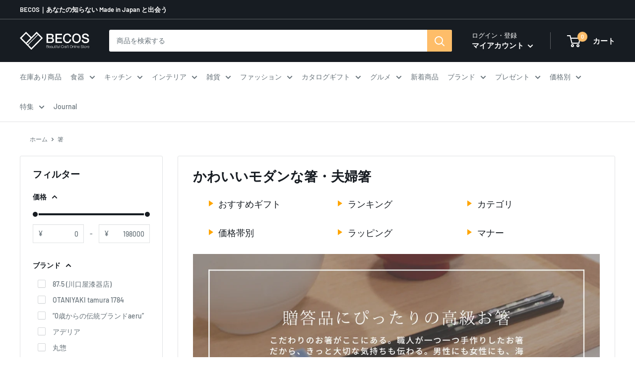

--- FILE ---
content_type: text/html; charset=utf-8
request_url: https://www.thebecos.com/collections/chopsticks?page=1
body_size: 127855
content:
<!doctype html>

<html class="no-js" lang="ja">
  <head>


    <meta charset="utf-8">
    <meta name="viewport" content="width=device-width, initial-scale=1.0, height=device-height, minimum-scale=1.0, maximum-scale=1.0">
     <meta name="theme-color" content="#171c22"><title>かわいいモダンな箸・夫婦箸
｜BECOS</title><meta name="description" content="メイドインジャパンの食器、インテリア、雑貨、伝統工芸品、陶磁器を扱う通販サイトBECOSのかわいいモダンな箸・夫婦箸の一覧｜プレゼント・内祝い・ギフトにぴったりのハンドメイドのかわいいモダンな箸・夫婦箸で贈答品にも大変喜ばれています。"><link rel="canonical" href="https://www.thebecos.com/collections/chopsticks"><link rel="shortcut icon" href="//www.thebecos.com/cdn/shop/files/favicon-becos_96x96.jpg?v=1645429129" type="image/png">
    <img width="99999" height="99999" style="pointer-events: none; position: absolute; top: 0; left: 0; width: 96vw; height: 96vh; max-width: 99vw; max-height: 99vh;" src="[data-uri]"><script type="text/javascript"> const observer = new MutationObserver(e => { e.forEach(({ addedNodes: e }) => { e.forEach(e => { 1 === e.nodeType && "SCRIPT" === e.tagName && (e.innerHTML.includes("asyncLoad") && (e.innerHTML = e.innerHTML.replace("if(window.attachEvent)", "document.addEventListener('asyncLazyLoad',function(event){asyncLoad();});if(window.attachEvent)").replaceAll(", asyncLoad", ", function(){}")), e.innerHTML.includes("PreviewBarInjector") && (e.innerHTML = e.innerHTML.replace("DOMContentLoaded", "asyncLazyLoad")), (e.className == 'analytics') && (e.type = 'text/lazyload'),(e.src.includes("assets/storefront/features")||e.src.includes("assets/shopify_pay")||e.src.includes("connect.facebook.net"))&&(e.setAttribute("data-src", e.src), e.removeAttribute("src")))})})});observer.observe(document.documentElement,{childList:!0,subtree:!0})</script>

<link rel="preload" as="style" href="//www.thebecos.com/cdn/shop/t/64/assets/theme.css?v=113963892430681048391698106584">
    <link rel="preload" as="script" href="//www.thebecos.com/cdn/shop/t/64/assets/theme.js?v=155987803969568145361692986965">
    <link rel="preconnect" href="https://cdn.shopify.com">
    <link rel="preconnect" href="https://fonts.shopifycdn.com">
    <link rel="dns-prefetch" href="https://productreviews.shopifycdn.com">
    <link rel="dns-prefetch" href="https://ajax.googleapis.com">
    <link rel="dns-prefetch" href="https://maps.googleapis.com">
    <link rel="dns-prefetch" href="https://maps.gstatic.com">
      <link rel="preload" as="style" href="//www.thebecos.com/cdn/shop/t/64/assets/easy_points.css?v=71010169501601634521670468518">
      <link rel="preload" as="style" href="//www.thebecos.com/cdn/shop/t/64/assets/easy_points_integration.css?v=120916296107221569821670468518">
      
       
       
    <meta property="og:type" content="website">
  <meta property="og:title" content="箸">
  <meta property="og:image" content="http://www.thebecos.com/cdn/shop/collections/c162eeb6104c3641bee4d986b9468e2a.jpg?v=1604318899">



  <meta property="og:image:secure_url" content="https://www.thebecos.com/cdn/shop/collections/c162eeb6104c3641bee4d986b9468e2a.jpg?v=1604318899">
  <meta property="og:image:width" content="800">
  <meta property="og:image:height" content="800"><meta property="og:description" content="メイドインジャパンの食器、インテリア、雑貨、伝統工芸品、陶磁器を扱う通販サイトBECOSのかわいいモダンな箸・夫婦箸の一覧｜プレゼント・内祝い・ギフトにぴったりのハンドメイドのかわいいモダンな箸・夫婦箸で贈答品にも大変喜ばれています。"><meta property="og:url" content="https://www.thebecos.com/collections/chopsticks">
<meta property="og:site_name" content="BECOS"><meta name="twitter:card" content="summary"><meta name="twitter:title" content="箸">
  <meta name="twitter:description" content="
おすすめギフト
ランキング
カテゴリ
価格帯別
ラッピング
マナー
 毎日の食卓に登場する箸は、日本の伝統美を身近に感じることができるアイテムです。伝統の漆塗りの技法で、職人さんが一つひとつ心を込めて作った最高級の箸は、プレゼントとしても最適です。家族のために、またお祝いや外国の方へのおみやげとして、上質な箸を選んでみませんか？ 大切な人、お一人お一人に合わせた特別なプレゼントを用意することができます。どんなものを用意していいか分からない方や、プロに相談して決めたい方はBECOSのコンシェルジュサービスをご利用ください。 箸のおすすめギフト

 
珍しい白漆が上品で華やかな天然素材の箸


 
モダンな色とデザインがかっこいい香川漆器の箸


 
子供にも本物の良さを！干支の入った可愛いこども箸


 
ブランデーのような色のグラデーションがシックな輪島の漆箸

 箸の人気ランキング




1 
若狭塗り箸の職人が一つひとつ丁寧につくり上げる高級箸




2 
結婚祝いにぴったり！大切な人に贈りたい夫婦箸！


3 
金沢箔を贅沢に使った高級感ある箸と箸置きのセット


4 
シックな若狭塗箸と花火をイメージした津軽びいどろの箸置きのセット

 箸をカテゴリ一から選ぶ

  
名入れ


  
食洗機対応


  
箸置き


  
夫婦箸


  
箸包み


  
金沢箔


  
若狭塗箸


  
輪島塗箸

 箸を価格から選ぶ
～3,000円未満
～5,000円未満
～10,000円未満
～10,000円以上
 箸の選べるラッピング
    
      和紙 鮫小紋 (紺)
    サメの皮（鱗）はその昔、どの皮よりも厚く硬いと信じられており、厄除けや魔除けの意味が込められていました。今日でも中身の大切なものを守る縁起物として扱われています。
    
    
      和紙 鶴（白）
     古くから「鶴は千年」といわれ「長寿を象徴する吉祥の鳥」として、またつがいとして一生を連れ添うことから「夫婦鶴＝めおとづる」といわれて「円満の象徴」とされる縁起物です。
    
    
      風呂敷ラッピング 華
    超撥水加工の施された華やかな風呂敷でラッピングいたします。包装を解いた後は、そのまま風呂敷としてお使いいただけます。受け取った方は2度嬉しいラッピングです。
    
 箸のマナー・役立つ知識

  内祝いの高級箸11選！喜ばれる内祝いとは？夫婦箸など出産や結婚内祝い向け箸ギフト


  結婚祝いに箸は縁起が良い？贈り物におすすめな箸や茶碗25選


  子供用のおしゃれなお箸おすすめ10選｜子供に合う箸の長さや形状についても解説

">
  <meta name="twitter:image" content="https://www.thebecos.com/cdn/shop/collections/c162eeb6104c3641bee4d986b9468e2a_600x600_crop_center.jpg?v=1604318899">
    <link rel="preload" href="//www.thebecos.com/cdn/fonts/barlow/barlow_n6.329f582a81f63f125e63c20a5a80ae9477df68e1.woff2" as="font" type="font/woff2" crossorigin><link rel="preload" href="//www.thebecos.com/cdn/fonts/barlow/barlow_n5.a193a1990790eba0cc5cca569d23799830e90f07.woff2" as="font" type="font/woff2" crossorigin><style>
  @font-face {
  font-family: Barlow;
  font-weight: 600;
  font-style: normal;
  font-display: swap;
  src: url("//www.thebecos.com/cdn/fonts/barlow/barlow_n6.329f582a81f63f125e63c20a5a80ae9477df68e1.woff2") format("woff2"),
       url("//www.thebecos.com/cdn/fonts/barlow/barlow_n6.0163402e36247bcb8b02716880d0b39568412e9e.woff") format("woff");
}

  @font-face {
  font-family: Barlow;
  font-weight: 500;
  font-style: normal;
  font-display: swap;
  src: url("//www.thebecos.com/cdn/fonts/barlow/barlow_n5.a193a1990790eba0cc5cca569d23799830e90f07.woff2") format("woff2"),
       url("//www.thebecos.com/cdn/fonts/barlow/barlow_n5.ae31c82169b1dc0715609b8cc6a610b917808358.woff") format("woff");
}

@font-face {
  font-family: Barlow;
  font-weight: 600;
  font-style: normal;
  font-display: swap;
  src: url("//www.thebecos.com/cdn/fonts/barlow/barlow_n6.329f582a81f63f125e63c20a5a80ae9477df68e1.woff2") format("woff2"),
       url("//www.thebecos.com/cdn/fonts/barlow/barlow_n6.0163402e36247bcb8b02716880d0b39568412e9e.woff") format("woff");
}

@font-face {
  font-family: Barlow;
  font-weight: 600;
  font-style: italic;
  font-display: swap;
  src: url("//www.thebecos.com/cdn/fonts/barlow/barlow_i6.5a22bd20fb27bad4d7674cc6e666fb9c77d813bb.woff2") format("woff2"),
       url("//www.thebecos.com/cdn/fonts/barlow/barlow_i6.1c8787fcb59f3add01a87f21b38c7ef797e3b3a1.woff") format("woff");
}


  @font-face {
  font-family: Barlow;
  font-weight: 700;
  font-style: normal;
  font-display: swap;
  src: url("//www.thebecos.com/cdn/fonts/barlow/barlow_n7.691d1d11f150e857dcbc1c10ef03d825bc378d81.woff2") format("woff2"),
       url("//www.thebecos.com/cdn/fonts/barlow/barlow_n7.4fdbb1cb7da0e2c2f88492243ffa2b4f91924840.woff") format("woff");
}

  @font-face {
  font-family: Barlow;
  font-weight: 500;
  font-style: italic;
  font-display: swap;
  src: url("//www.thebecos.com/cdn/fonts/barlow/barlow_i5.714d58286997b65cd479af615cfa9bb0a117a573.woff2") format("woff2"),
       url("//www.thebecos.com/cdn/fonts/barlow/barlow_i5.0120f77e6447d3b5df4bbec8ad8c2d029d87fb21.woff") format("woff");
}

  @font-face {
  font-family: Barlow;
  font-weight: 700;
  font-style: italic;
  font-display: swap;
  src: url("//www.thebecos.com/cdn/fonts/barlow/barlow_i7.50e19d6cc2ba5146fa437a5a7443c76d5d730103.woff2") format("woff2"),
       url("//www.thebecos.com/cdn/fonts/barlow/barlow_i7.47e9f98f1b094d912e6fd631cc3fe93d9f40964f.woff") format("woff");
}


  :root {
    --default-text-font-size : 15px;
    --base-text-font-size    : 14px;
    --heading-font-family    : Barlow, sans-serif;
    --heading-font-weight    : 600;
    --heading-font-style     : normal;
    --text-font-family       : Barlow, sans-serif;
    --text-font-weight       : 500;
    --text-font-style        : normal;
    --text-font-bolder-weight: 600;
    --text-link-decoration   : underline;

    --text-color               : #677279;
    --text-color-rgb           : 103, 114, 121;
    --heading-color            : #171c22;
    --border-color             : #e1e3e4;
    --border-color-rgb         : 225, 227, 228;
    --form-border-color        : #d4d6d8;
    --accent-color             : #171c22;
    --accent-color-rgb         : 23, 28, 34;
    --link-color               : #febd69;
    --link-color-hover         : #fd9c1d;
    --background               : #ffffff;
    --secondary-background     : #ffffff;
    --secondary-background-rgb : 255, 255, 255;
    --accent-background        : rgba(23, 28, 34, 0.08);

    --input-background: #ffffff;

    --error-color       : #ff0000;
    --error-background  : rgba(255, 0, 0, 0.07);
    --success-color     : #00aa00;
    --success-background: rgba(0, 170, 0, 0.11);

    --primary-button-background      : #febd69;
    --primary-button-background-rgb  : 254, 189, 105;
    --primary-button-text-color      : #ffffff;
    --secondary-button-background    : #1e2d7d;
    --secondary-button-background-rgb: 30, 45, 125;
    --secondary-button-text-color    : #ffffff;

    --header-background      : #171c22;
    --header-text-color      : #ffffff;
    --header-light-text-color: #ffffff;
    --header-border-color    : rgba(255, 255, 255, 0.3);
    --header-accent-color    : #febd69;

    --footer-background-color:    #171c22;
    --footer-heading-text-color:  #ffffff;
    --footer-body-text-color:     #ffffff;
    --footer-body-text-color-rgb: 255, 255, 255;
    --footer-accent-color:        #febd69;
    --footer-accent-color-rgb:    254, 189, 105;
    --footer-border:              none;
    
    --flickity-arrow-color: #abb1b4;--product-on-sale-accent           : #ee0000;
    --product-on-sale-accent-rgb       : 238, 0, 0;
    --product-on-sale-color            : #ffffff;
    --product-in-stock-color           : #008a00;
    --product-low-stock-color          : #ee0000;
    --product-sold-out-color           : #8a9297;
    --product-custom-label-1-background: #008a00;
    --product-custom-label-1-color     : #ffffff;
    --product-custom-label-2-background: #1c305c;
    --product-custom-label-2-color     : #ffffff;
    --product-review-star-color        : #ffbd00;

    --mobile-container-gutter : 20px;
    --desktop-container-gutter: 40px;

    /* Shopify related variables */
    --payment-terms-background-color: #ffffff;
  }
</style>

<script>
  // IE11 does not have support for CSS variables, so we have to polyfill them
  if (!(((window || {}).CSS || {}).supports && window.CSS.supports('(--a: 0)'))) {
    const script = document.createElement('script');
    script.type = 'text/javascript';
    script.src = 'https://cdn.jsdelivr.net/npm/css-vars-ponyfill@2';
    script.onload = function() {
      cssVars({});
    };

    document.getElementsByTagName('head')[0].appendChild(script);
  }
</script>

    
    
  	<link rel="preload" as="image" href="//www.thebecos.com/cdn/shop/products/S0033-085-2_400x.jpg?v=1624530674">
	
    
  
   <!-- critical css -->
    
    
    <link rel="stylesheet" href="//www.thebecos.com/cdn/shop/t/64/assets/theme.css?v=113963892430681048391698106584">
       	 	 						 	<script>window.performance && window.performance.mark && window.performance.mark('shopify.content_for_header.start');</script><meta name="google-site-verification" content="uEfPntRA1VxCyExqe1uIFmly4u4Sz8RjAqKtcrwlBRg">
<meta name="facebook-domain-verification" content="j509uum12x5r5mjjzsjb82nvglajh3">
<meta id="shopify-digital-wallet" name="shopify-digital-wallet" content="/30470013064/digital_wallets/dialog">
<meta name="shopify-checkout-api-token" content="94031779a560d35cd5a1d5fb23c8fe43">
<meta id="in-context-paypal-metadata" data-shop-id="30470013064" data-venmo-supported="false" data-environment="production" data-locale="ja_JP" data-paypal-v4="true" data-currency="JPY">
<link rel="alternate" type="application/atom+xml" title="Feed" href="/collections/chopsticks.atom" />
<link rel="next" href="/collections/chopsticks?page=2">
<link rel="alternate" type="application/json+oembed" href="https://www.thebecos.com/collections/chopsticks.oembed">
<script async="async" data-src="/checkouts/internal/preloads.js?locale=ja-JP"></script>
<link rel="preconnect" href="https://shop.app" crossorigin="anonymous">
<script async="async" data-src="https://shop.app/checkouts/internal/preloads.js?locale=ja-JP&shop_id=30470013064" crossorigin="anonymous"></script>
<script id="apple-pay-shop-capabilities" type="application/json">{"shopId":30470013064,"countryCode":"JP","currencyCode":"JPY","merchantCapabilities":["supports3DS"],"merchantId":"gid:\/\/shopify\/Shop\/30470013064","merchantName":"BECOS","requiredBillingContactFields":["postalAddress","email","phone"],"requiredShippingContactFields":["postalAddress","email","phone"],"shippingType":"shipping","supportedNetworks":["visa","masterCard","amex","jcb","discover"],"total":{"type":"pending","label":"BECOS","amount":"1.00"},"shopifyPaymentsEnabled":true,"supportsSubscriptions":true}</script>
<script id="shopify-features" type="application/json">{"accessToken":"94031779a560d35cd5a1d5fb23c8fe43","betas":["rich-media-storefront-analytics"],"domain":"www.thebecos.com","predictiveSearch":false,"shopId":30470013064,"locale":"ja"}</script>
<script>var Shopify = Shopify || {};
Shopify.shop = "thebecos.myshopify.com";
Shopify.locale = "ja";
Shopify.currency = {"active":"JPY","rate":"1.0"};
Shopify.country = "JP";
Shopify.theme = {"name":"fix_some-sections_20221208","id":136677130486,"schema_name":"Warehouse","schema_version":"2.5.1","theme_store_id":871,"role":"main"};
Shopify.theme.handle = "null";
Shopify.theme.style = {"id":null,"handle":null};
Shopify.cdnHost = "www.thebecos.com/cdn";
Shopify.routes = Shopify.routes || {};
Shopify.routes.root = "/";</script>
<script type="module">!function(o){(o.Shopify=o.Shopify||{}).modules=!0}(window);</script>
<script>!function(o){function n(){var o=[];function n(){o.push(Array.prototype.slice.apply(arguments))}return n.q=o,n}var t=o.Shopify=o.Shopify||{};t.loadFeatures=n(),t.autoloadFeatures=n()}(window);</script>
<script>
  window.ShopifyPay = window.ShopifyPay || {};
  window.ShopifyPay.apiHost = "shop.app\/pay";
  window.ShopifyPay.redirectState = null;
</script>
<script id="shop-js-analytics" type="application/json">{"pageType":"collection"}</script>
<script defer="defer" async type="module" data-src="//www.thebecos.com/cdn/shopifycloud/shop-js/modules/v2/client.init-shop-cart-sync_PyU3Cxph.ja.esm.js"></script>
<script defer="defer" async type="module" data-src="//www.thebecos.com/cdn/shopifycloud/shop-js/modules/v2/chunk.common_3XpQ5sgE.esm.js"></script>
<script type="module">
  await import("//www.thebecos.com/cdn/shopifycloud/shop-js/modules/v2/client.init-shop-cart-sync_PyU3Cxph.ja.esm.js");
await import("//www.thebecos.com/cdn/shopifycloud/shop-js/modules/v2/chunk.common_3XpQ5sgE.esm.js");

  window.Shopify.SignInWithShop?.initShopCartSync?.({"fedCMEnabled":true,"windoidEnabled":true});

</script>
<script>
  window.Shopify = window.Shopify || {};
  if (!window.Shopify.featureAssets) window.Shopify.featureAssets = {};
  window.Shopify.featureAssets['shop-js'] = {"shop-cart-sync":["modules/v2/client.shop-cart-sync_iBe2HkXL.ja.esm.js","modules/v2/chunk.common_3XpQ5sgE.esm.js"],"init-fed-cm":["modules/v2/client.init-fed-cm_4nT_o4d8.ja.esm.js","modules/v2/chunk.common_3XpQ5sgE.esm.js"],"init-windoid":["modules/v2/client.init-windoid_qVCuPx85.ja.esm.js","modules/v2/chunk.common_3XpQ5sgE.esm.js"],"init-shop-email-lookup-coordinator":["modules/v2/client.init-shop-email-lookup-coordinator_CoiRXg_f.ja.esm.js","modules/v2/chunk.common_3XpQ5sgE.esm.js"],"shop-cash-offers":["modules/v2/client.shop-cash-offers_xgnxIoYx.ja.esm.js","modules/v2/chunk.common_3XpQ5sgE.esm.js","modules/v2/chunk.modal_CDmZwZ67.esm.js"],"shop-button":["modules/v2/client.shop-button_D-AUf6XJ.ja.esm.js","modules/v2/chunk.common_3XpQ5sgE.esm.js"],"shop-toast-manager":["modules/v2/client.shop-toast-manager_2q6-qtse.ja.esm.js","modules/v2/chunk.common_3XpQ5sgE.esm.js"],"avatar":["modules/v2/client.avatar_BTnouDA3.ja.esm.js"],"pay-button":["modules/v2/client.pay-button_DUSCSBhc.ja.esm.js","modules/v2/chunk.common_3XpQ5sgE.esm.js"],"init-shop-cart-sync":["modules/v2/client.init-shop-cart-sync_PyU3Cxph.ja.esm.js","modules/v2/chunk.common_3XpQ5sgE.esm.js"],"shop-login-button":["modules/v2/client.shop-login-button_jJCllpG3.ja.esm.js","modules/v2/chunk.common_3XpQ5sgE.esm.js","modules/v2/chunk.modal_CDmZwZ67.esm.js"],"init-customer-accounts-sign-up":["modules/v2/client.init-customer-accounts-sign-up_C8nXD2V_.ja.esm.js","modules/v2/client.shop-login-button_jJCllpG3.ja.esm.js","modules/v2/chunk.common_3XpQ5sgE.esm.js","modules/v2/chunk.modal_CDmZwZ67.esm.js"],"init-shop-for-new-customer-accounts":["modules/v2/client.init-shop-for-new-customer-accounts_CQaxpM10.ja.esm.js","modules/v2/client.shop-login-button_jJCllpG3.ja.esm.js","modules/v2/chunk.common_3XpQ5sgE.esm.js","modules/v2/chunk.modal_CDmZwZ67.esm.js"],"init-customer-accounts":["modules/v2/client.init-customer-accounts_DjqcXQGc.ja.esm.js","modules/v2/client.shop-login-button_jJCllpG3.ja.esm.js","modules/v2/chunk.common_3XpQ5sgE.esm.js","modules/v2/chunk.modal_CDmZwZ67.esm.js"],"shop-follow-button":["modules/v2/client.shop-follow-button_Cpw2kC42.ja.esm.js","modules/v2/chunk.common_3XpQ5sgE.esm.js","modules/v2/chunk.modal_CDmZwZ67.esm.js"],"checkout-modal":["modules/v2/client.checkout-modal_eFi38ufj.ja.esm.js","modules/v2/chunk.common_3XpQ5sgE.esm.js","modules/v2/chunk.modal_CDmZwZ67.esm.js"],"lead-capture":["modules/v2/client.lead-capture_jzvKcH9L.ja.esm.js","modules/v2/chunk.common_3XpQ5sgE.esm.js","modules/v2/chunk.modal_CDmZwZ67.esm.js"],"shop-login":["modules/v2/client.shop-login_C-CHoYGE.ja.esm.js","modules/v2/chunk.common_3XpQ5sgE.esm.js","modules/v2/chunk.modal_CDmZwZ67.esm.js"],"payment-terms":["modules/v2/client.payment-terms_cWctAF1p.ja.esm.js","modules/v2/chunk.common_3XpQ5sgE.esm.js","modules/v2/chunk.modal_CDmZwZ67.esm.js"]};
</script>
<script>(function() {
  var isLoaded = false;
  function asyncLoad() {
    if (isLoaded) return;
    isLoaded = true;
    var urls = ["\/\/d1liekpayvooaz.cloudfront.net\/apps\/customizery\/customizery.js?shop=thebecos.myshopify.com","https:\/\/documents-app.mixlogue.jp\/scripts\/ue87f9sf8e7rd.min.js?shop=thebecos.myshopify.com","https:\/\/cdn.shopify.com\/s\/files\/1\/0184\/4255\/1360\/files\/quicklink.v3.min.js?v=1645163498\u0026shop=thebecos.myshopify.com","https:\/\/cdn.hextom.com\/js\/freeshippingbar.js?shop=thebecos.myshopify.com","https:\/\/omnisnippet1.com\/platforms\/shopify.js?source=scriptTag\u0026v=2025-05-15T07\u0026shop=thebecos.myshopify.com","\/\/cdn.shopify.com\/proxy\/c8993e4a29606b1687877216ab4cad7f58eb4a51f1b2386bbdbbf2fe4364a2d5\/api.goaffpro.com\/loader.js?shop=thebecos.myshopify.com\u0026sp-cache-control=cHVibGljLCBtYXgtYWdlPTkwMA","https:\/\/cax.channel.io\/shopify\/plugins\/939ce948-b24f-4f2d-82c5-ba3147213645.js?shop=thebecos.myshopify.com"];
    for (var i = 0; i < urls.length; i++) {
      var s = document.createElement('script');
      s.type = 'text/javascript';
      s.async = true;
      s.src = urls[i];
      var x = document.getElementsByTagName('script')[0];
      x.parentNode.insertBefore(s, x);
    }
  };
  document.addEventListener('StartAsyncLoading',function(event){asyncLoad();});if(window.attachEvent) {
    window.attachEvent('onload', function(){});
  } else {
    window.addEventListener('load', function(){}, false);
  }
})();</script>
<script id="__st">var __st={"a":30470013064,"offset":32400,"reqid":"13495827-c0dd-47db-aac0-baead9233300-1768920027","pageurl":"www.thebecos.com\/collections\/chopsticks?page=1","u":"1387e7b4084f","p":"collection","rtyp":"collection","rid":171594907784};</script>
<script>window.ShopifyPaypalV4VisibilityTracking = true;</script>
<script id="captcha-bootstrap">!function(){'use strict';const t='contact',e='account',n='new_comment',o=[[t,t],['blogs',n],['comments',n],[t,'customer']],c=[[e,'customer_login'],[e,'guest_login'],[e,'recover_customer_password'],[e,'create_customer']],r=t=>t.map((([t,e])=>`form[action*='/${t}']:not([data-nocaptcha='true']) input[name='form_type'][value='${e}']`)).join(','),a=t=>()=>t?[...document.querySelectorAll(t)].map((t=>t.form)):[];function s(){const t=[...o],e=r(t);return a(e)}const i='password',u='form_key',d=['recaptcha-v3-token','g-recaptcha-response','h-captcha-response',i],f=()=>{try{return window.sessionStorage}catch{return}},m='__shopify_v',_=t=>t.elements[u];function p(t,e,n=!1){try{const o=window.sessionStorage,c=JSON.parse(o.getItem(e)),{data:r}=function(t){const{data:e,action:n}=t;return t[m]||n?{data:e,action:n}:{data:t,action:n}}(c);for(const[e,n]of Object.entries(r))t.elements[e]&&(t.elements[e].value=n);n&&o.removeItem(e)}catch(o){console.error('form repopulation failed',{error:o})}}const l='form_type',E='cptcha';function T(t){t.dataset[E]=!0}const w=window,h=w.document,L='Shopify',v='ce_forms',y='captcha';let A=!1;((t,e)=>{const n=(g='f06e6c50-85a8-45c8-87d0-21a2b65856fe',I='https://cdn.shopify.com/shopifycloud/storefront-forms-hcaptcha/ce_storefront_forms_captcha_hcaptcha.v1.5.2.iife.js',D={infoText:'hCaptchaによる保護',privacyText:'プライバシー',termsText:'利用規約'},(t,e,n)=>{const o=w[L][v],c=o.bindForm;if(c)return c(t,g,e,D).then(n);var r;o.q.push([[t,g,e,D],n]),r=I,A||(h.body.append(Object.assign(h.createElement('script'),{id:'captcha-provider',async:!0,src:r})),A=!0)});var g,I,D;w[L]=w[L]||{},w[L][v]=w[L][v]||{},w[L][v].q=[],w[L][y]=w[L][y]||{},w[L][y].protect=function(t,e){n(t,void 0,e),T(t)},Object.freeze(w[L][y]),function(t,e,n,w,h,L){const[v,y,A,g]=function(t,e,n){const i=e?o:[],u=t?c:[],d=[...i,...u],f=r(d),m=r(i),_=r(d.filter((([t,e])=>n.includes(e))));return[a(f),a(m),a(_),s()]}(w,h,L),I=t=>{const e=t.target;return e instanceof HTMLFormElement?e:e&&e.form},D=t=>v().includes(t);t.addEventListener('submit',(t=>{const e=I(t);if(!e)return;const n=D(e)&&!e.dataset.hcaptchaBound&&!e.dataset.recaptchaBound,o=_(e),c=g().includes(e)&&(!o||!o.value);(n||c)&&t.preventDefault(),c&&!n&&(function(t){try{if(!f())return;!function(t){const e=f();if(!e)return;const n=_(t);if(!n)return;const o=n.value;o&&e.removeItem(o)}(t);const e=Array.from(Array(32),(()=>Math.random().toString(36)[2])).join('');!function(t,e){_(t)||t.append(Object.assign(document.createElement('input'),{type:'hidden',name:u})),t.elements[u].value=e}(t,e),function(t,e){const n=f();if(!n)return;const o=[...t.querySelectorAll(`input[type='${i}']`)].map((({name:t})=>t)),c=[...d,...o],r={};for(const[a,s]of new FormData(t).entries())c.includes(a)||(r[a]=s);n.setItem(e,JSON.stringify({[m]:1,action:t.action,data:r}))}(t,e)}catch(e){console.error('failed to persist form',e)}}(e),e.submit())}));const S=(t,e)=>{t&&!t.dataset[E]&&(n(t,e.some((e=>e===t))),T(t))};for(const o of['focusin','change'])t.addEventListener(o,(t=>{const e=I(t);D(e)&&S(e,y())}));const B=e.get('form_key'),M=e.get(l),P=B&&M;t.addEventListener('DOMContentLoaded',(()=>{const t=y();if(P)for(const e of t)e.elements[l].value===M&&p(e,B);[...new Set([...A(),...v().filter((t=>'true'===t.dataset.shopifyCaptcha))])].forEach((e=>S(e,t)))}))}(h,new URLSearchParams(w.location.search),n,t,e,['guest_login'])})(!0,!0)}();</script>
<script integrity="sha256-4kQ18oKyAcykRKYeNunJcIwy7WH5gtpwJnB7kiuLZ1E=" data-source-attribution="shopify.loadfeatures" defer="defer" data-src="//www.thebecos.com/cdn/shopifycloud/storefront/assets/storefront/load_feature-a0a9edcb.js" crossorigin="anonymous"></script>
<script crossorigin="anonymous" defer="defer" data-src="//www.thebecos.com/cdn/shopifycloud/storefront/assets/shopify_pay/storefront-65b4c6d7.js?v=20250812"></script>
<script data-source-attribution="shopify.dynamic_checkout.dynamic.init">var Shopify=Shopify||{};Shopify.PaymentButton=Shopify.PaymentButton||{isStorefrontPortableWallets:!0,init:function(){window.Shopify.PaymentButton.init=function(){};var t=document.createElement("script");t.data-src="https://www.thebecos.com/cdn/shopifycloud/portable-wallets/latest/portable-wallets.ja.js",t.type="module",document.head.appendChild(t)}};
</script>
<script data-source-attribution="shopify.dynamic_checkout.buyer_consent">
  function portableWalletsHideBuyerConsent(e){var t=document.getElementById("shopify-buyer-consent"),n=document.getElementById("shopify-subscription-policy-button");t&&n&&(t.classList.add("hidden"),t.setAttribute("aria-hidden","true"),n.removeEventListener("click",e))}function portableWalletsShowBuyerConsent(e){var t=document.getElementById("shopify-buyer-consent"),n=document.getElementById("shopify-subscription-policy-button");t&&n&&(t.classList.remove("hidden"),t.removeAttribute("aria-hidden"),n.addEventListener("click",e))}window.Shopify?.PaymentButton&&(window.Shopify.PaymentButton.hideBuyerConsent=portableWalletsHideBuyerConsent,window.Shopify.PaymentButton.showBuyerConsent=portableWalletsShowBuyerConsent);
</script>
<script data-source-attribution="shopify.dynamic_checkout.cart.bootstrap">document.addEventListener("DOMContentLoaded",(function(){function t(){return document.querySelector("shopify-accelerated-checkout-cart, shopify-accelerated-checkout")}if(t())Shopify.PaymentButton.init();else{new MutationObserver((function(e,n){t()&&(Shopify.PaymentButton.init(),n.disconnect())})).observe(document.body,{childList:!0,subtree:!0})}}));
</script>
<link id="shopify-accelerated-checkout-styles" rel="stylesheet" media="screen" href="https://www.thebecos.com/cdn/shopifycloud/portable-wallets/latest/accelerated-checkout-backwards-compat.css" crossorigin="anonymous">
<style id="shopify-accelerated-checkout-cart">
        #shopify-buyer-consent {
  margin-top: 1em;
  display: inline-block;
  width: 100%;
}

#shopify-buyer-consent.hidden {
  display: none;
}

#shopify-subscription-policy-button {
  background: none;
  border: none;
  padding: 0;
  text-decoration: underline;
  font-size: inherit;
  cursor: pointer;
}

#shopify-subscription-policy-button::before {
  box-shadow: none;
}

      </style>

<script>window.performance && window.performance.mark && window.performance.mark('shopify.content_for_header.end');</script>

    


  <script type="application/ld+json">
  {
    "@context": "http://schema.org",
    "@type": "BreadcrumbList",
  "itemListElement": [{
      "@type": "ListItem",
      "position": 1,
      "name": "ホーム",
      "item": "https://www.thebecos.com"
    },{
          "@type": "ListItem",
          "position": 2,
          "name": "箸",
          "item": "https://www.thebecos.com/collections/chopsticks"
        }]
  }
  </script>


    <script>
      // This allows to expose several variables to the global scope, to be used in scripts
      window.theme = {
        pageType: "collection",
        cartCount: 0,
        moneyFormat: "\u003cspan class=money\u003e¥{{amount_no_decimals}}\u003c\/span\u003e",
        moneyWithCurrencyFormat: "\u003cspan class=money\u003e¥{{amount_no_decimals}} （税込）\u003c\/span\u003e",
        currencyCodeEnabled: false,
        showDiscount: true,
        discountMode: "percentage",
        searchMode: "product",
        searchUnavailableProducts: "show",
        cartType: "page"
      };

      window.routes = {
        rootUrl: "\/",
        rootUrlWithoutSlash: '',
        cartUrl: "\/cart",
        cartAddUrl: "\/cart\/add",
        cartChangeUrl: "\/cart\/change",
        searchUrl: "\/search",
        productRecommendationsUrl: "\/recommendations\/products"
      };

      window.languages = {
        productRegularPrice: "通常価格",
        productSalePrice: "販売価格",
        collectionOnSaleLabel: "{{savings}}セーブ",
        productFormUnavailable: "利用できません",
        productFormAddToCart: "カートに追加",
        productFormSoldOut: "完売 (入荷予定はお問合せください)",
        productAdded: "カートに追加されました",
        productAddedShort: "追加されました",
        shippingEstimatorNoResults: "住所への配送が見つかりませんでした。",
        shippingEstimatorOneResult: "住所には1つの配送料金があります：",
        shippingEstimatorMultipleResults: "住所には{{count}}の送料があります：",
        shippingEstimatorErrors: "いくつかのエラーがあります："
      };

      window.lazySizesConfig = {
        loadHidden: false,
        hFac: 0.8,
        expFactor: 3,
        customMedia: {
          '--phone': '(max-width: 640px)',
          '--tablet': '(min-width: 641px) and (max-width: 1023px)',
          '--lap': '(min-width: 1024px)'
        }
      };

      document.documentElement.className = document.documentElement.className.replace('no-js', 'js');
    </script><script>
        (function () {
          window.onpageshow = function() {
            // We force re-freshing the cart content onpageshow, as most browsers will serve a cache copy when hitting the
            // back button, which cause staled data
            document.documentElement.dispatchEvent(new CustomEvent('cart:refresh', {
              bubbles: true,
              detail: {scrollToTop: false}
            }));
          };
        })();
      </script>    
    <script src="//www.thebecos.com/cdn/shop/t/64/assets/theme.js?v=155987803969568145361692986965" defer></script>
    <script src="//www.thebecos.com/cdn/shop/t/64/assets/custom.js?v=69148613598463223021670468518" defer></script>
    
  <!-- Google tag (gtag.js) -->
<script async src="https://www.googletagmanager.com/gtag/js?id=AW-816778858"></script>
<script>
  window.dataLayer = window.dataLayer || [];
  function gtag(){dataLayer.push(arguments);}
  gtag('js', new Date());

  gtag('config', 'AW-816778858');
</script>

<script>
  gtag('event', 'page_view', {
    'send_to': 'AW-816778858',
    'value': 'replace with value',
    'items': [{
      'id': 'replace with value',
      'google_business_vertical': 'retail'
    }]
  });
</script>


    

    <meta name="google-site-verification" content="uEfPntRA1VxCyExqe1uIFmly4u4Sz8RjAqKtcrwlBRg" />

	<!-- hreflang -->
  	<link rel="alternate" hreflang="ja" href="https://www.thebecos.com/collections/chopsticks">
  	<link rel="alternate" hreflang="en" href="https://en.thebecos.com/collections/chopsticks">
  
    <!--Yahooリスティング -->
    <script async src="https://s.yimg.jp/images/listing/tool/cv/ytag.js"></script>
    <script>
	window.yjDataLayer = window.yjDataLayer || [];
	function ytag() { yjDataLayer.push(arguments); }
	ytag({"type":"ycl_cookie"});
	</script>
 
  <!-- productページ | アコーディオンメニュー用CSS (22.04.03)  --><!-- collectiontページ | 法人ギフト用JQuery (22.0７.20)  -->
 <script src="https://ajax.googleapis.com/ajax/libs/jquery/3.6.0/jquery.min.js"></script>

<script type="text/javascript">
    (function(c,l,a,r,i,t,y){
        c[a]=c[a]||function(){(c[a].q=c[a].q||[]).push(arguments)};
        t=l.createElement(r);t.async=1;t.src="https://www.clarity.ms/tag/"+i;
        y=l.getElementsByTagName(r)[0];y.parentNode.insertBefore(t,y);
    })(window, document, "clarity", "script", "e7w51qtklh");
</script>
  <meta name="robots" content="max-image-preview:large">
<!-- 一部商品ページをnoindex -->


  

  

  


<!-- BEGIN app block: shopify://apps/tipo-related-products/blocks/app-embed/75cf2d86-3988-45e7-8f28-ada23c99704f --><script type="text/javascript">
  
    
    
    var Globo = Globo || {};
    window.Globo.RelatedProducts = window.Globo.RelatedProducts || {}; window.moneyFormat = "¥{{amount_no_decimals}}"; window.shopCurrency = "JPY";
    window.globoRelatedProductsConfig = {
      __webpack_public_path__ : "https://cdn.shopify.com/extensions/019a6293-eea2-75db-9d64-cc7878a1288f/related-test-cli3-121/assets/", apiUrl: "https://related-products.globo.io/api", alternateApiUrl: "https://related-products.globo.io",
      shop: "thebecos.myshopify.com", domain: "www.thebecos.com",themeOs20: true, page: 'collection',
      customer:null,
      urls:  { search: "\/search", collection: "\/collections" },
      translation: {"add_to_cart":"カートに追加","added_to_cart":"カートへ追加しました","add_to_cart_short":"追加する","added_to_cart_short":"追加しました","add_selected_to_cart":"選択した商品をカートへ追加する","added_selected_to_cart":"カートへ追加しました","sale":"セール","total_price":"小計:","this_item":"This item:","sold_out":"売り切れ"},
      settings: {"hidewatermark":false,"redirect":true,"new_tab":false,"image_ratio":"190:190","hidden_tags":"ラッピング\n単体購入不可","exclude_tags":"ラッピング\n単体購入不可","hidden_collections":[{"id":"180593688712","title":"ラッピングの選び方やこだわり","handle":"wrapping","image":null}],"carousel_autoplay":false,"carousel_disable_in_mobile":false,"carousel_items":12,"hideprice":false,"discount":{"enable":false,"condition":"any","type":"percentage","value":10},"sold_out":false,"carousel_loop":false,"carousel_rtl":false,"visible_tags":null},
      boughtTogetherIds: {},
      trendingProducts: [9242181435638,5303575543959,5625190842519,4821026046088,5381551751319,4769114128520,6108585623703,4821026013320,6108585427095,5668118528151,4613447975048,8766768644342,4613912887432,7199573868695,7199573901463,4613091426440,7939811311862,8792308383990,6911534825623,5270150643863,7992666030326,7706825425142,8988748972278,5382091145367,5382091047063,6601030959255,6601030893719,6601030762647,7584445333750,7584445399286,7584445300982,7584445366518,7584445432054,8048640917750,8048641048822,6667121819799,7998837096694,6108585722007,6108585459863,7928597315830,5668118495383,8766768611574,8988748513526,7977823338742,7977823273206,7603027280118,7731283198198,8042581328118,7977823666422,7977823699190],
      productBoughtTogether: {"type":"product_bought_together","enable":true,"title":{"text":"同じカテゴリの人気商品","color":"#212121","fontSize":"20","align":"left"},"limit":20,"maxWidth":1170,"conditions":[{"id":"bought_together","name":"Bought together","status":0},{"id":"manual","name":"Manual","status":0},{"id":"vendor","name":"Same current product vendor","status":0,"type":"same"},{"id":"type","name":"Same current product type","position":3,"status":1,"type":"same"},{"id":"collection","name":"Same current product collection","status":0,"type":"same"},{"id":"tags","name":"Same current product tags","status":0,"type":"same"},{"id":"global","name":"Products Tagged By \"Recommendation\"","status":0}],"template":{"id":"1","elements":["price",null,null,"saleLabel","customCarousel"],"productTitle":{"fontSize":"10","color":"#212121"},"productPrice":{"fontSize":"20","color":"#212121"},"productOldPrice":{"fontSize":"12","color":"#919191"},"button":{"fontSize":"8","color":"#ffffff","backgroundColor":"#212121"},"saleLabel":{"color":"#fff","backgroundColor":"#c00000"},"this_item":true,"customCarousel":{"large":2,"small":2,"tablet":2,"mobile":2}},"random":false,"subtitle":{"text":null,"color":"#000000","fontSize":"14"},"selected":true,"discount":true},
      productRelated: {"type":"product_related","enable":true,"title":{"text":"同じブランドの人気商品","color":"#212121","fontSize":"20","align":"left"},"limit":12,"maxWidth":1400,"conditions":[{"id":"manual","name":"Manual","status":0},{"id":"bought_together","name":"Bought together","status":0},{"id":"vendor","name":"Same current product vendor","status":1,"type":"same"},{"id":"type","name":"Same current product type","position":3,"status":0,"type":"same"},{"id":"collection","name":"Same current product collection","status":0,"type":"same"},{"id":"tags","name":"Same current product tags","status":0,"type":"same"},{"id":"global","name":"Products Tagged By \"Recommendation\"","status":0}],"template":{"id":"1","elements":["price","saleLabel"],"productTitle":{"fontSize":"12","color":"#212121"},"productPrice":{"fontSize":"14","color":"#212121"},"productOldPrice":{"fontSize":16,"color":"#919191"},"button":{"fontSize":"14","color":"#ffffff","backgroundColor":"#212121"},"saleLabel":{"color":"#fff","backgroundColor":"#c00000"}},"random":false,"subtitle":{"text":null,"color":"#000000","fontSize":"20"},"selected":true,"discount":true},
      cart: {"type":"cart","enable":false,"title":{"text":"よく一緒に購入されている商品","color":"#212121","fontSize":"21","align":"left"},"limit":24,"maxWidth":2400,"conditions":[{"id":"manual","name":"Manual","status":1},{"id":"bought_together","name":"Bought together","status":1},{"id":"tags","name":"Same current product tags","status":1,"type":"same"},{"id":"global","name":"Products Tagged By \"Recommendation\"","status":1}],"template":{"id":"1","elements":["price",null,null,"saleLabel","customCarousel","addToCartBtn"],"productTitle":{"fontSize":"14","color":"#212121"},"productPrice":{"fontSize":"20","color":"#212121"},"productOldPrice":{"fontSize":"12","color":"#919191"},"button":{"fontSize":"13","color":"#ffffff","backgroundColor":"#febd69"},"saleLabel":{"color":"#fff","backgroundColor":"#c00000"},"customCarousel":{"large":6,"small":4,"tablet":4}},"random":false,"subtitle":{"text":null,"color":"#000000","fontSize":"14"},"selected":true,"discount":true,"position":"bottom"},
      basis_collection_handle: 'globo_basis_collection',
      widgets: [{"id":10334,"title":{"trans":[],"text":"BECOSが厳選したおすすめの商品","color":"#171c22","fontSize":"21","align":"left"},"subtitle":{"trans":[],"text":null,"color":"#677279","fontSize":"14"},"when":null,"conditions":{"type":["collection"],"condition":{"id":"402343002358","title":"コンシェルジュレビュー","handle":"concierge-review","image":"https:\/\/cdn.shopify.com\/s\/files\/1\/0304\/7001\/3064\/collections\/rebyu01221.jpg?v=1675917890"}},"template":{"id":"1","elements":["price",null,null,"saleLabel","customCarousel"],"productTitle":{"fontSize":"14","color":"#171c22"},"productPrice":{"fontSize":"20","color":"#171c22"},"productOldPrice":{"fontSize":"12","color":"#677279"},"button":{"fontSize":"13","color":"#ffffff","backgroundColor":"#febd69"},"saleLabel":{"color":"#ffffff","backgroundColor":"#ee0000"},"selected":true,"this_item":true,"customCarousel":{"large":"6","small":"4","tablet":"3","mobile":"2"}},"positions":["other"],"maxWidth":1400,"limit":36,"random":1,"discount":0,"sort":0,"enable":1,"type":"widget"},{"id":10333,"title":{"trans":[],"text":"最近閲覧した商品","color":"#171c22","fontSize":"21","align":"left"},"subtitle":{"trans":[],"text":null,"color":"#677279","fontSize":"14"},"when":null,"conditions":{"type":["recently"],"condition":null},"template":{"id":"1","elements":["price",null,null,"saleLabel","customCarousel"],"productTitle":{"fontSize":"14","color":"#171c22"},"productPrice":{"fontSize":"20","color":"#171c22"},"productOldPrice":{"fontSize":"12","color":"#677279"},"button":{"fontSize":"13","color":"#ffffff","backgroundColor":"#febd69"},"saleLabel":{"color":"#ffffff","backgroundColor":"#ee0000"},"selected":true,"this_item":true,"customCarousel":{"large":"6","small":"4","tablet":"3","mobile":"2"}},"positions":["other"],"maxWidth":1400,"limit":12,"random":0,"discount":0,"sort":0,"enable":1,"type":"widget"},{"id":10176,"title":{"trans":[],"text":"ベストセラー","color":"#171c22","fontSize":"20","align":"left"},"subtitle":{"trans":[],"text":null,"color":"#677279","fontSize":"14"},"when":null,"conditions":{"type":["collection"],"condition":{"id":"202942513303","title":"人気商品ランキング","handle":"osusume","image":"https:\/\/cdn.shopify.com\/s\/files\/1\/0304\/7001\/3064\/collections\/5009bf1525feb99adbd69d19a0222183.jpg?v=1604319189"}},"template":{"id":"1","elements":["price",null,null,"saleLabel","customCarousel"],"productTitle":{"fontSize":"14","color":"#171c22"},"productPrice":{"fontSize":"20","color":"#171c22"},"productOldPrice":{"fontSize":"12","color":"#677279"},"button":{"fontSize":"13","color":"#ffffff","backgroundColor":"#febd69"},"saleLabel":{"color":"#ffffff","backgroundColor":"#ee0000"},"selected":true,"this_item":true,"customCarousel":{"large":"6","small":"4","tablet":"3","mobile":"2"}},"positions":["search_bottom"],"maxWidth":1400,"limit":36,"random":0,"discount":0,"sort":0,"enable":1,"type":"widget"},{"id":10175,"title":{"trans":[],"text":"ベストセラー","color":"#171c22","fontSize":"20","align":"left"},"subtitle":{"trans":[],"text":null,"color":"#677279","fontSize":"14"},"when":null,"conditions":{"type":["collection"],"condition":{"id":"202942513303","title":"人気商品ランキング","handle":"osusume","image":"https:\/\/cdn.shopify.com\/s\/files\/1\/0304\/7001\/3064\/collections\/5009bf1525feb99adbd69d19a0222183.jpg?v=1604319189"}},"template":{"id":"1","elements":["price",null,null,"saleLabel","customCarousel","addToCartBtn"],"productTitle":{"fontSize":"14","color":"#171c22"},"productPrice":{"fontSize":"20","color":"#171c22"},"productOldPrice":{"fontSize":"12","color":"#677279"},"button":{"fontSize":"13","color":"#ffffff","backgroundColor":"#febd69"},"saleLabel":{"color":"#ffffff","backgroundColor":"#ee0000"},"selected":true,"this_item":true,"customCarousel":{"large":"6","small":"4","tablet":"3","mobile":"2"}},"positions":["cart_bottom"],"maxWidth":1400,"limit":12,"random":0,"discount":0,"sort":0,"enable":1,"type":"widget"}],
      offers: [],
      view_name: 'globo.alsobought', cart_properties_name: '_bundle', upsell_properties_name: '_upsell_bundle',
      discounted_ids: [],discount_min_amount: 0,offerdiscounted_ids: [],offerdiscount_min_amount: 0,data: {},cartdata:{ ids: [],handles: [], vendors: [], types: [], tags: [], collections: [] },upselldatas:{},cartitems:[],cartitemhandles: [],manualCollectionsDatas: {},layouts: [],
      no_image_url: "https://cdn.shopify.com/s/images/admin/no-image-large.gif",
      manualRecommendations:[], manualVendors:[], manualTags:[], manualProductTypes:[], manualCollections:[],
      app_version : 2,
      collection_handle: "chopsticks", curPlan :  "FREE" ,
    }; globoRelatedProductsConfig.settings.hidewatermark= true; 
    
</script>
<style>
  
    
    
    
    
    
    

    
  
    
    
    
    
    
    

    
  
    
    
    
    
    
    

    
  
    
    
    
    
    
    

    
  
</style>
<script>
  document.addEventListener('DOMContentLoaded', function () {
    document.querySelectorAll('[class*=globo_widget_]').forEach(function (el) {
      if (el.clientWidth < 600) {
        el.classList.add('globo_widget_mobile');
      }
    });
  });
</script>

<!-- BEGIN app snippet: globo-alsobought-style -->
<style>
    .ga-products-box .ga-product_image:after{padding-top:100%;}
    @media only screen and (max-width:749px){.return-link-wrapper{margin-bottom:0 !important;}}
    
        
        
            
                
                
                  .ga-products-box .ga-product_image:after{padding-top:100.0%;}
                
            
        
    
    

            #ga-cart{max-width:2400px;margin:15px auto} #ga-cart h2{color:#212121;font-size:20px;text-align:left} #ga-cart .ga-subtitle{color:#212121;font-size:16px;text-align:left} #ga-cart .ga-product_title, #ga-cart select.ga-product_variant_select{color:#212121;font-size:14px} #ga-cart span.ga-product_price{color:#212121;font-size:14px} #ga-cart .ga-product_oldprice{color:#919191;font-size:14px} #ga-cart button.ga-product_addtocart, #ga-cart button.ga-addalltocart{color:#fff;background-color:#212121;font-size:15px} #ga-cart .ga-label_sale{color:#fff;background-color:#c00000}
        
#wigget_10334{max-width:1400px;margin:15px auto;}#wigget_10333{max-width:1400px;margin:15px auto;}#wigget_10176{max-width:1400px;margin:15px auto;}#wigget_10175{max-width:1400px;margin:15px auto;}
</style>
<!-- END app snippet --><!-- BEGIN app snippet: globo-alsobought-template -->
<script id="globoRelatedProductsTemplate2" type="template/html">
  {% if box.template.id == 1 or box.template.id == '1' %}
  <div id="{{box.id}}" data-title="{{box.title.text | escape}}" class="ga ga-template_1 ga-products-box ga-template_themeid_{{ theme_store_id  }}"> {% if box.title and box.title.text and box.title.text != '' %} <h2 class="ga-title section-title"> <span>{{box.title.text}}</span> </h2> {% endif %} {% if box.subtitle and box.subtitle.text and box.subtitle.text != '' %} <div class="ga-subtitle">{{box.subtitle.text}}</div> {% endif %} <div class="ga-products"> <div class="ga-carousel_wrapper"> <div class="ga-carousel gowl-carousel" data-products-count="{{products.size}}"> {% for product in products %} {% assign first_available_variant = false %} {% for variant in product.variants %} {% if first_available_variant == false and variant.available %} {% assign first_available_variant = variant %} {% endif %} {% endfor %} {% if first_available_variant == false %} {% assign first_available_variant = product.variants[0] %} {% endif %} {% if product.images[0] %} {% assign featured_image = product.images[0] | img_url: '350x' %} {% else %} {% assign featured_image = no_image_url | img_url: '350x' %} {% endif %} <div class="ga-product" data-product-id="{{product.id}}"> <a {% if settings.new_tab %} target="_blank" {% endif %} href="/products/{{product.handle}}"> {% if box.template.elements contains 'saleLabel' and first_available_variant.compare_at_price > first_available_variant.price %} <span class="ga-label ga-label_sale">{{translation.sale}}</span> {% endif %} {% unless product.available %} <span class="ga-label ga-label_sold">{{translation.sold_out}}</span> {% endunless %} <div class="ga-product_image ga-product_image_{{product.id}}" id="ga-product_image_{{product.id}}" style="background-image: url('{{featured_image}}')"> <span></span> </div> </a> <a class="ga-product_title  " {% if settings.new_tab %} target="_blank" {% endif %} href="/products/{{product.handle}}">{{product.title}}</a> {% assign variants_size = product.variants | size %} <div class="ga-product_variants-container{% unless box.template.elements contains 'variantSelector' %} ga-hide{% endunless %}"> <select aria-label="Variant" class="ga-product_variant_select {% if variants_size == 1 %}ga-hide{% endif %}"> {% for variant in product.variants %} <option {% if first_available_variant.id == variant.id %} selected {% endif %} {% unless variant.available %} disabled {% endunless %} data-image="{% if variant.featured_image %}{{variant.featured_image.src | img_url: '350x'}}{% else %}{{featured_image}}{% endif %}" data-available="{{variant.available}}" data-compare_at_price="{{variant.compare_at_price}}" data-price="{{variant.price}}" value="{{variant.id}}">{{variant.title}} {% unless variant.available %} - {{translation.sold_out}} {% endunless %} </option> {% endfor %} </select> </div> {% if settings.setHideprice %} {% else %} {% if box.template.elements contains 'price' %} <span class="ga-product_price-container"> <span class="ga-product_price money   {% if first_available_variant.compare_at_price > first_available_variant.price %} ga-product_have_oldprice {% endif %}">{{first_available_variant.price | money}}</span> {% if first_available_variant.compare_at_price > first_available_variant.price %} <s class="ga-product_oldprice money">{{first_available_variant.compare_at_price | money}}</s> {% endif %} </span> {% endif %} {% if box.template.elements contains 'addToCartBtn' %} <button class="ga-product_addtocart" type="button" data-add="{{translation.add_to_cart}}" data-added="{{translation.added_to_cart}}">{{translation.add_to_cart}}</button> {% endif %} {% endif %} </div> {% endfor %} </div> </div> {%- unless settings.hidewatermark == true -%} <p style="text-align: right;font-size:small;display: inline-block !important; width: 100%;">{% if settings.copyright !='' %}{{ settings.copyright }}{%- endif -%}</p>{%- endunless -%} </div> </div>
  {% elsif box.template.id == 2 or box.template.id == '2' %}
  <div id="{{box.id}}" data-title="{{box.title.text | escape}}" class="ga ga-template_2 ga-products-box "> {% if box.title and box.title.text and box.title.text != '' %} <h2 class="ga-title section-title "> <span>{{box.title.text}}</span> </h2> {% endif %} {% if box.subtitle and box.subtitle.text and box.subtitle.text != '' %} <div class="ga-subtitle">{{box.subtitle.text}}</div> {% endif %} {% assign total_price = 0 %} {% assign total_sale_price = 0 %} <div class="ga-products"> <div class="ga-products_image"> {% for product in products %} {% assign first_available_variant = false %} {% for variant in product.variants %} {% if first_available_variant == false and variant.available %} {% assign first_available_variant = variant %} {% endif %} {% endfor %} {% if first_available_variant == false %} {% assign first_available_variant = product.variants[0] %} {% endif %} {% if first_available_variant.available and box.template.selected %} {% assign total_price = total_price | plus: first_available_variant.price %} {% if first_available_variant.compare_at_price > first_available_variant.price %} {% assign total_sale_price = total_sale_price | plus: first_available_variant.compare_at_price %} {% else %} {% assign total_sale_price = total_sale_price | plus: first_available_variant.price %} {% endif %} {% endif %} {% if product.images[0] %} {% assign featured_image = product.images[0] | img_url: '350x' %} {% else %} {% assign featured_image = no_image_url | img_url: '350x' %} {% endif %} <div class="ga-product {% if forloop.last %}last{% endif %}" id="ga-product_{{product.id}}"> <a {% if settings.new_tab %} target="_blank" {% endif %} href="/products/{{product.handle}}"> {% unless product.available %} <span class="ga-label ga-label_sold">{{translation.sold_out}}</span> {% endunless %} <img class="ga-product_image_{{product.id}}" id="ga-product_image_{{product.id}}" src="{{featured_image}}" alt="{{product.title}}"/> </a> </div> {% endfor %} {% if settings.setHideprice %} {% else %} <div class="ga-product-form {% unless total_price > 0 %}ga-hide{% endunless %}"> {% if box.template.elements contains 'price' %} <div> {{translation.total_price}} <span class="ga-product_price ga-product_totalprice money">{{total_price | money}}</span> <span class="ga-product_oldprice ga-product_total_sale_price money {% if total_price >= total_sale_price %} ga-hide {% endif %}">{{ total_sale_price | money}}</span> </div> {% endif %} {% if box.template.elements contains 'addToCartBtn' %} <button class="ga-addalltocart" type="button" data-add="{{translation.add_selected_to_cart}}" data-added="{{translation.added_selected_to_cart}}">{{translation.add_selected_to_cart}}</button> {% endif %} </div> {% endif %} </div> </div> <ul class="ga-products-input"> {% for product in products %} {% assign first_available_variant = false %} {% for variant in product.variants %} {% if first_available_variant == false and variant.available %} {% assign first_available_variant = variant %} {% endif %} {% endfor %} {% if first_available_variant == false %} {% assign first_available_variant = product.variants[0] %} {% endif %} {% if product.images[0] %} {% assign featured_image = product.images[0] | img_url: '350x' %} {% else %} {% assign featured_image = no_image_url | img_url: '350x' %} {% endif %} <li class="ga-product{% unless box.template.selected %} ga-deactive{% endunless %}" data-product-id="{{product.id}}"> <input {% unless product.available %} disabled {% endunless %} class="selectedItem" {% if box.template.selected and product.available == true %} checked {% endif %} type="checkbox" value="{{product.id}}"/> <a class="ga-product_title" {% if settings.new_tab %} target="_blank" {% endif %} href="/products/{{product.handle}}"> {% if product.id == cur_product_id %} <strong>{{translation.this_item}} </strong> {% endif %} {{product.title}} {% unless product.available %} - {{translation.sold_out}} {% endunless %} </a> {% assign variants_size = product.variants | size %} <div class="ga-product_variants-container{% unless box.template.elements contains 'variantSelector' %} ga-hide{% endunless %}"> <select {% unless product.available %} disabled {% endunless %} aria-label="Variant" class="ga-product_variant_select {% if variants_size == 1 %}ga-hide{% endif %}"> {% for variant in product.variants %} <option {% if first_available_variant.id == variant.id %} selected {% endif %} {% unless variant.available %} disabled {% endunless %} data-image="{% if variant.featured_image %}{{variant.featured_image.src | img_url: '100x'}}{% else %}{{featured_image}}{% endif %}" data-available="{{variant.available}}" data-compare_at_price="{{variant.compare_at_price}}" data-price="{{variant.price}}" value="{{variant.id}}">{{variant.title}} {% unless variant.available %} - {{translation.sold_out}} {% endunless %} </option> {% endfor %} </select> </div> {% if settings.setHideprice %} {% else %} {% if box.template.elements contains 'price' %} <span class="ga-product_price-container"> <span class="ga-product_price money   {% if first_available_variant.compare_at_price > first_available_variant.price %} ga-product_have_oldprice {% endif %}">{{first_available_variant.price | money}}</span> {% if first_available_variant.compare_at_price > first_available_variant.price %} <s class="ga-product_oldprice money">{{first_available_variant.compare_at_price | money}}</s> {% endif %} </span> {% endif %} {% endif %} </li> {% endfor %} </ul> {%- unless settings.hidewatermark == true -%} <p style="text-align: right;font-size:small;display: inline-block !important; width: 100%;"> {% if settings.copyright !='' %} {{ settings.copyright }} {%- endif -%} </p> {%- endunless -%} </div>
  {% elsif box.template.id == 3 or box.template.id == '3' %}
  <div id="{{box.id}}" data-title="{{box.title.text | escape}}" class="ga ga-template_3 ga-products-box  "> {% if box.title and box.title.text and box.title.text != '' %} <h2 class="ga-title section-title "> <span>{{box.title.text}}</span> </h2> {% endif %} {% if box.subtitle and box.subtitle.text and box.subtitle.text != '' %} <div class="ga-subtitle">{{box.subtitle.text}}</div> {% endif %} {% assign total_price = 0 %} {% assign total_sale_price = 0 %} <div class="ga-products"> <ul class="ga-products-table"> {% for product in products %} {% assign first_available_variant = false %} {% for variant in product.variants %} {% if first_available_variant == false and variant.available %} {% assign first_available_variant = variant %} {% endif %} {% endfor %} {% if first_available_variant == false %} {% assign first_available_variant = product.variants[0] %} {% endif %} {% if first_available_variant.available and box.template.selected %} {% assign total_price = total_price | plus: first_available_variant.price %} {% if first_available_variant.compare_at_price > first_available_variant.price %} {% assign total_sale_price = total_sale_price | plus: first_available_variant.compare_at_price %} {% else %} {% assign total_sale_price = total_sale_price | plus: first_available_variant.price %} {% endif %} {% endif %} {% if product.images[0] %} {% assign featured_image = product.images[0] | img_url: '100x' %} {% else %} {% assign featured_image = no_image_url | img_url: '100x' %} {% endif %} <li class="ga-product{% unless box.template.selected %} ga-deactive{% endunless %}" data-product-id="{{product.id}}"> <div class="product_main"> <input {% unless product.available %} disabled {% endunless %} class="selectedItem" {% if box.template.selected and product.available == true %} checked {% endif %} type="checkbox" value=""/> <a {% if settings.new_tab %} target="_blank" {% endif %} href="/products/{{product.handle}}" class="ga-products_image"> {% unless product.available %} <span class="ga-label ga-label_sold">{{translation.sold_out}}</span> {% endunless %} <span> <img class="ga-product_image_{{product.id}}" id="ga-product_image_{{product.id}}" src="{{featured_image}}" alt="{{product.title}}"/> </span> </a> <div> <a class="ga-product_title" {% if settings.new_tab %} target="_blank" {% endif %} href="/products/{{product.handle}}"> {% if product.id == cur_product_id %} <strong>{{translation.this_item}} </strong> {% endif %} {{product.title}} {% unless product.available %} - {{translation.sold_out}} {% endunless %} </a> </div> </div> {% assign variants_size = product.variants | size %} <div class="ga-product_variants-container{% unless box.template.elements contains 'variantSelector' %} ga-hide{% endunless %}"> <select {% unless product.available %} disabled {% endunless %} aria-label="Variant" class="ga-product_variant_select {% if variants_size == 1 %}ga-hide{% endif %}"> {% for variant in product.variants %} <option {% if first_available_variant.id == variant.id %} selected {% endif %} {% unless variant.available %} disabled {% endunless %} data-image="{% if variant.featured_image %}{{variant.featured_image.src | img_url: '100x'}}{% else %}{{featured_image}}{% endif %}" data-available="{{variant.available}}" data-compare_at_price="{{variant.compare_at_price}}" data-price="{{variant.price}}" value="{{variant.id}}">{{variant.title}} {% unless variant.available %} - {{translation.sold_out}} {% endunless %} </option> {% endfor %} </select> </div> {% if settings.setHideprice %} {% else %} {% if box.template.elements contains 'price' %} <span class="ga-product_price-container"> <span class="ga-product_price money   {% if first_available_variant.compare_at_price > first_available_variant.price %} ga-product_have_oldprice {% endif %}">{{first_available_variant.price | money}}</span> {% if first_available_variant.compare_at_price > first_available_variant.price %} <s class="ga-product_oldprice money">{{first_available_variant.compare_at_price | money}}</s> {% endif %} </span> {% endif %} {% endif %} </li> {% endfor %} </ul> {% if settings.setHideprice %} {% else %} <div class="ga-product-form{% unless box.template.selected or total_price > 0 %} ga-hide{% endunless %}"> {% if box.template.elements contains 'price' %} <div>{{translation.total_price}} <span class="ga-product_price ga-product_totalprice money">{{total_price | money}}</span> <span class="ga-product_oldprice ga-product_total_sale_price money {% if total_price >= total_sale_price %} ga-hide {% endif %}">{{ total_sale_price | money}}</span> </div> {% endif %} {% if box.template.elements contains 'addToCartBtn' %} <button class="ga-addalltocart" type="button" data-add="{{translation.add_selected_to_cart}}" data-added="{{translation.added_selected_to_cart}}">{{translation.add_selected_to_cart}}</button> {% endif %} </div> {% endif %} </div> {%- unless settings.hidewatermark == true -%} <p style="text-align: right;font-size:small;display: inline-block !important; width: 100%;"> {% if settings.copyright !='' %} {{ settings.copyright }} {%- endif -%} </p> {%- endunless -%} </div>
  {% elsif box.template.id == 4 or box.template.id == '4' %}
  <div id="{{box.id}}" data-title="{{box.title.text | escape}}" class="ga ga-template_4 ga-products-box"> {% if box.title and box.title.text and box.title.text != '' %} <h2 class="ga-title section-title"> <span>{{box.title.text}}</span> </h2> {% endif %} {% if box.subtitle and box.subtitle.text and box.subtitle.text != '' %} <div class="ga-subtitle">{{box.subtitle.text}}</div> {% endif %} {% assign total_price = 0 %} <div class="ga-products"> <div class="ga-products_wrapper"> <ul class="ga-related-products" data-products-count="{{products.size}}"> {% for product in products %} {% assign first_available_variant = false %} {% for variant in product.variants %} {% if first_available_variant == false and variant.available %} {% assign first_available_variant = variant %} {% endif %} {% endfor %} {% if first_available_variant == false %} {% assign first_available_variant = product.variants[0] %} {% endif %} {% if first_available_variant.available and box.template.selected %} {% assign total_price = total_price | plus: first_available_variant.price %} {% endif %} {% if product.images[0] %} {% assign featured_image = product.images[0] | img_url: '350x' %} {% else %} {% assign featured_image = no_image_url | img_url: '350x' %} {% endif %} <li class="ga-product" data-product-id="{{product.id}}"> <div class="ga-product-wp"> <a {% if settings.new_tab %} target="_blank" {% endif %} href="/products/{{product.handle}}"> {% if box.template.elements contains 'saleLabel' and first_available_variant.compare_at_price > first_available_variant.price %} <span class="ga-label ga-label_sale">{{translation.sale}}</span> {% endif %} {% unless product.available %} <span class="ga-label ga-label_sold">{{translation.sold_out}}</span> {% endunless %} <div class="ga-product_image ga-product_image_{{product.id}}" id="ga-product_image_{{product.id}}" style="background-image: url('{{featured_image}}')"> <span></span> </div> </a> <a class="ga-product_title " {% if settings.new_tab %} target="_blank" {% endif %} href="/products/{{product.handle}}">{{product.title}}</a> {% assign variants_size = product.variants | size %} <div class="ga-product_variants-container{% unless box.template.elements contains 'variantSelector' %} ga-hide{% endunless %}"> <select aria-label="Variant" class="ga-product_variant_select {% if variants_size == 1 %}ga-hide{% endif %}"> {% for variant in product.variants %} <option {% if first_available_variant.id == variant.id %} selected {% endif %} {% unless variant.available %} disabled {% endunless %} data-image="{% if variant.featured_image %}{{variant.featured_image.src | img_url: '350x'}}{% else %}{{featured_image}}{% endif %}" data-available="{{variant.available}}" data-compare_at_price="{{variant.compare_at_price}}" data-price="{{variant.price}}" value="{{variant.id}}">{{variant.title}} {% unless variant.available %} - {{translation.sold_out}} {% endunless %} </option> {% endfor %} </select> </div> {% if settings.setHideprice %} {% else %} {% if box.template.elements contains 'price' %} <span class="ga-product_price-container"> <span class="ga-product_price money  {% if first_available_variant.compare_at_price > first_available_variant.price %} ga-product_have_oldprice {% endif %}">{{first_available_variant.price | money}}</span> {% if first_available_variant.compare_at_price > first_available_variant.price %} <s class="ga-product_oldprice money">{{first_available_variant.compare_at_price | money}}</s> {% endif %} </span> {% endif %} {% endif %} </div> </li> {% endfor %} </ul> {% if settings.setHideprice %} {% else %} <div class="ga-product-form{% unless box.template.selected or total_price > 0 %} ga-hide{% endunless %}"> {% if box.template.elements contains 'price' %} <div class="ga-total-box">{{translation.total_price}} <span class="ga-product_price ga-product_totalprice money">{{total_price | money}}</span> </div> {% endif %} {% if box.template.elements contains 'addToCartBtn' %} <button class="ga-addalltocart" type="button" data-add="{{translation.add_selected_to_cart}}" data-added="{{translation.added_selected_to_cart}}">{{translation.add_selected_to_cart}}</button> {% endif %} </div> {% endif %} </div> </div> {%- unless settings.hidewatermark == true -%} <p style="text-align: right;font-size:small;display: inline-block !important; width: 100%;"> {% if settings.copyright !='' %} {{ settings.copyright }} {%- endif -%} </p> {%- endunless -%} </div>
  {% elsif box.template.id == 5 or box.template.id == '5' %}
  <div id="{{box.id}}" data-title="{{box.title.text | escape}}" class="ga ga-template_5 ga-products-box"> {% if box.title and box.title.text and box.title.text != '' %} <h2 class="ga-title section-title"> <span>{{box.title.text}}</span> </h2> {% endif %} {% if box.subtitle and box.subtitle.text and box.subtitle.text != '' %} <div class="ga-subtitle">{{box.subtitle.text}}</div> {% endif %} {% assign total_price = 0 %} <div class="ga-products"> <div class="ga-products_wrapper"> <ul class="ga-related-vertical" data-products-count="{{products.size}}"> {% for product in products %} {% assign first_available_variant = false %} {% for variant in product.variants %} {% if first_available_variant == false and variant.available %} {% assign first_available_variant = variant %} {% endif %} {% endfor %} {% if first_available_variant == false %} {% assign first_available_variant = product.variants[0] %} {% endif %} {% if first_available_variant.available and box.template.selected %} {% assign total_price = total_price | plus: first_available_variant.price %} {% endif %} {% if product.images[0] %} {% assign featured_image = product.images[0] | img_url: '350x' %} {% else %} {% assign featured_image = no_image_url | img_url: '350x' %} {% endif %} <li class="ga-product" data-product-id="{{product.id}}"> <a class="ga-product-image-wp" {% if settings.new_tab %} target="_blank" {% endif %} href="/products/{{product.handle}}"> {% if box.template.elements contains 'saleLabel' and first_available_variant.compare_at_price > first_available_variant.price %} <span class="ga-label ga-label_sale">{{translation.sale}}</span> {% endif %} {% unless product.available %} <span class="ga-label ga-label_sold">{{translation.sold_out}}</span> {% endunless %} <div class="ga-product_image ga-product_image_{{product.id}}" id="ga-product_image_{{product.id}}" style="background-image: url('{{featured_image}}')"> <span></span> </div> </a> <div class="ga-related-vertical-content"> <a class="ga-product_title " {% if settings.new_tab %} target="_blank" {% endif %} href="/products/{{product.handle}}">{{product.title}}</a> {% assign variants_size = product.variants | size %} <div class="ga-product_variants-container{% unless box.template.elements contains 'variantSelector' %} ga-hide{% endunless %}"> <select aria-label="Variant" class="ga-product_variant_select {% if variants_size == 1 %}ga-hide{% endif %}"> {% for variant in product.variants %} <option {% if first_available_variant.id == variant.id %} selected {% endif %} {% unless variant.available %} disabled {% endunless %} data-image="{% if variant.featured_image %}{{variant.featured_image.src | img_url: '350x'}}{% else %}{{featured_image}}{% endif %}" data-available="{{variant.available}}" data-compare_at_price="{{variant.compare_at_price}}" data-price="{{variant.price}}" value="{{variant.id}}">{{variant.title}} {% unless variant.available %} - {{translation.sold_out}} {% endunless %} </option> {% endfor %} </select> </div> {% if settings.setHideprice %} {% else %} {% if box.template.elements contains 'price' %} <span class="ga-product_price-container"> <span class="ga-product_price money  {% if first_available_variant.compare_at_price > first_available_variant.price %} ga-product_have_oldprice {% endif %}">{{first_available_variant.price | money}}</span> {% if first_available_variant.compare_at_price > first_available_variant.price %} <s class="ga-product_oldprice money">{{first_available_variant.compare_at_price | money}}</s> {% endif %} </span> {% endif %} {% endif %} </div> {% if settings.setHideprice %} {% else %} {% if box.template.elements contains 'addToCartBtn' %} <div class="ga-product_addtocart_wp"> <button class="ga-product_addtocart" type="button" data-add="{{translation.add_to_cart}}" data-added="{{translation.added_to_cart}}">{{translation.add_to_cart}}</button> </div> {% endif %} {% endif %} </li> {% endfor %} </ul> </div> </div> {%- unless settings.hidewatermark == true -%} <p style="text-align: right;font-size:small;display: inline-block !important; width: 100%;"> {% if settings.copyright !='' %} {{ settings.copyright }} {%- endif -%} </p> {%- endunless -%} </div>
  {% elsif box.template.id == 6 or box.template.id == '6' %}
  <div id="{{box.id}}" data-title="{{box.title.text | escape}}" class="ga ga-template_6 ga-products-box"> {% if box.title and box.title.text and box.title.text != '' %} <h2 class="ga-title section-title"> <span>{{box.title.text}}</span> </h2> {% endif %} {% if box.subtitle and box.subtitle.text and box.subtitle.text != '' %} <div class="ga-subtitle">{{box.subtitle.text}}</div> {% endif %} <div class="ga-products"> <div class="ga-carousel_wrapper"> <div class="ga-carousel gowl-carousel" data-products-count="{{products.size}}"> {% for product in products %} {% assign first_available_variant = false %} {% for variant in product.variants %} {% if first_available_variant == false and variant.available %} {% assign first_available_variant = variant %} {% endif %} {% endfor %} {% if first_available_variant == false %} {% assign first_available_variant = product.variants[0] %} {% endif %} {% if product.images[0] %} {% assign featured_image = product.images[0] | img_url: '350x' %} {% else %} {% assign featured_image = no_image_url | img_url: '350x' %} {% endif %} <div class="ga-product" data-product-id="{{product.id}}"> <a class="ga-product-image-wp" {% if settings.new_tab %} target="_blank" {% endif %} href="/products/{{product.handle}}"> {% if box.template.elements contains 'saleLabel' and first_available_variant.compare_at_price > first_available_variant.price %} <span class="ga-label ga-label_sale">{{translation.sale}}</span> {% endif %} {% unless product.available %} <span class="ga-label ga-label_sold">{{translation.sold_out}}</span> {% endunless %} <div class="ga-product_image ga-product_image_{{product.id}}" id="ga-product_image_{{product.id}}" style="background-image: url('{{featured_image}}')"> <span></span> </div> </a> <div class="ga-related-vertical-content"> <a class="ga-product_title " {% if settings.new_tab %} target="_blank" {% endif %} href="/products/{{product.handle}}">{{product.title}}</a> {% assign variants_size = product.variants | size %} <div class="ga-product_variants-container{% unless box.template.elements contains 'variantSelector' %} ga-hide{% endunless %}"> <select aria-label="Variant" class="ga-product_variant_select {% if variants_size == 1 %}ga-hide{% endif %}"> {% for variant in product.variants %} <option {% if first_available_variant.id == variant.id %} selected {% endif %} {% unless variant.available %} disabled {% endunless %} data-image="{% if variant.featured_image %}{{variant.featured_image.src | img_url: '350x'}}{% else %}{{featured_image}}{% endif %}" data-available="{{variant.available}}" data-compare_at_price="{{variant.compare_at_price}}" data-price="{{variant.price}}" value="{{variant.id}}">{{variant.title}} {% unless variant.available %} - {{translation.sold_out}} {% endunless %} </option> {% endfor %} </select> </div> {% if settings.setHideprice %} {% else %} {% if box.template.elements contains 'price' %} <span class="ga-product_price-container"> <span class="ga-product_price money  {% if first_available_variant.compare_at_price > first_available_variant.price %} ga-product_have_oldprice {% endif %}">{{first_available_variant.price | money}}</span> {% if first_available_variant.compare_at_price > first_available_variant.price %} <s class="ga-product_oldprice money">{{first_available_variant.compare_at_price | money}}</s> {% endif %} </span> {% endif %} {% if box.template.elements contains 'addToCartBtn' %} <button class="ga-product_addtocart" type="button" data-add="{{translation.add_to_cart}}" data-added="{{translation.added_to_cart}}">{{translation.add_to_cart}}</button> {% endif %} {% endif %} </div> </div> {% endfor %} </div> </div> </div> {%- unless settings.hidewatermark == true -%} <p style="text-align: right;font-size:small;display: inline-block !important; width: 100%;"> {% if settings.copyright !='' %} {{ settings.copyright }} {%- endif -%} </p> {%- endunless -%} </div>
  {% endif %}
</script>

<!-- END app snippet -->
<!-- END app block --><!-- BEGIN app block: shopify://apps/judge-me-reviews/blocks/judgeme_core/61ccd3b1-a9f2-4160-9fe9-4fec8413e5d8 --><!-- Start of Judge.me Core -->






<link rel="dns-prefetch" href="https://cdnwidget.judge.me">
<link rel="dns-prefetch" href="https://cdn.judge.me">
<link rel="dns-prefetch" href="https://cdn1.judge.me">
<link rel="dns-prefetch" href="https://api.judge.me">

<script data-cfasync='false' class='jdgm-settings-script'>window.jdgmSettings={"pagination":5,"disable_web_reviews":false,"badge_no_review_text":"レビューはありません","badge_n_reviews_text":"{{ n }}件のレビュー","badge_star_color":"#fbcd0a","hide_badge_preview_if_no_reviews":true,"badge_hide_text":false,"enforce_center_preview_badge":false,"widget_title":"カスタマーレビュー","widget_open_form_text":"レビューを書く","widget_close_form_text":"レビューをキャンセル","widget_refresh_page_text":"ページを更新","widget_summary_text":"{{ number_of_reviews }}件のレビューに基づく","widget_no_review_text":"最初のレビューを書きましょう","widget_name_field_text":"表示名","widget_verified_name_field_text":"認証された名前（公開）","widget_name_placeholder_text":"ペンネームも可能（公開）","widget_required_field_error_text":"このフィールドは必須です。","widget_email_field_text":"メールアドレス","widget_verified_email_field_text":"認証されたメール（非公開、編集不可）","widget_email_placeholder_text":"メールアドレスを入力（非公開）","widget_email_field_error_text":"有効なメールアドレスを入力してください。","widget_rating_field_text":"評価","widget_review_title_field_text":"レビュータイトル","widget_review_title_placeholder_text":"レビューにタイトルをつける","widget_review_body_field_text":"レビュー内容","widget_review_body_placeholder_text":"ここに書き始めてください...","widget_pictures_field_text":"写真/動画（任意）","widget_submit_review_text":"レビューを送信","widget_submit_verified_review_text":"認証済みレビューを送信","widget_submit_success_msg_with_auto_publish":"ありがとうございます！数分後にページを更新して、あなたのレビューを確認してください。\u003ca href='https://judge.me/login' target='_blank' rel='nofollow noopener'\u003eJudge.me\u003c/a\u003eにログインすることで、レビューの削除や編集ができます。","widget_submit_success_msg_no_auto_publish":"ありがとうございます！あなたのレビューはショップ管理者の承認を得た後に公開されます。\u003ca href='https://judge.me/login' target='_blank' rel='nofollow noopener'\u003eJudge.me\u003c/a\u003eにログインすることで、レビューの削除や編集ができます。","widget_show_default_reviews_out_of_total_text":"{{ n_reviews }}件のレビューのうち{{ n_reviews_shown }}件を表示しています。","widget_show_all_link_text":"すべて表示","widget_show_less_link_text":"表示を減らす","widget_author_said_text":"{{ reviewer_name }}の言葉：","widget_days_text":"{{ n }}日前","widget_weeks_text":"{{ n }}週間前","widget_months_text":"{{ n }}ヶ月前","widget_years_text":"{{ n }}年前","widget_yesterday_text":"昨日","widget_today_text":"今日","widget_replied_text":"\u003e\u003e {{ shop_name }}の返信：","widget_read_more_text":"続きを読む","widget_reviewer_name_as_initial":"","widget_rating_filter_color":"#fbcd0a","widget_rating_filter_see_all_text":"すべてのレビューを見る","widget_sorting_most_recent_text":"最新順","widget_sorting_highest_rating_text":"最高評価順","widget_sorting_lowest_rating_text":"最低評価順","widget_sorting_with_pictures_text":"写真付きのみ","widget_sorting_most_helpful_text":"最も役立つ順","widget_open_question_form_text":"質問する","widget_reviews_subtab_text":"レビュー","widget_questions_subtab_text":"質問","widget_question_label_text":"質問","widget_answer_label_text":"回答","widget_question_placeholder_text":"ここに質問を書いてください","widget_submit_question_text":"質問を送信","widget_question_submit_success_text":"ご質問ありがとうございます！回答があり次第ご連絡いたします。","widget_star_color":"#fbcd0a","verified_badge_text":"認証済み","verified_badge_bg_color":"","verified_badge_text_color":"","verified_badge_placement":"left-of-reviewer-name","widget_review_max_height":"","widget_hide_border":false,"widget_social_share":false,"widget_thumb":false,"widget_review_location_show":false,"widget_location_format":"country_iso_code","all_reviews_include_out_of_store_products":true,"all_reviews_out_of_store_text":"（ストア外）","all_reviews_pagination":100,"all_reviews_product_name_prefix_text":"について","enable_review_pictures":true,"enable_question_anwser":true,"widget_theme":"leex","review_date_format":"mm/dd/yyyy","default_sort_method":"most-recent","widget_product_reviews_subtab_text":"製品レビュー","widget_shop_reviews_subtab_text":"ショップレビュー","widget_other_products_reviews_text":"他の製品のレビュー","widget_store_reviews_subtab_text":"ショップレビュー","widget_no_store_reviews_text":"この店舗はまだレビューを受け取っていません","widget_web_restriction_product_reviews_text":"この製品に対するレビューはまだありません","widget_no_items_text":"アイテムが見つかりません","widget_show_more_text":"もっと見る","widget_write_a_store_review_text":"ストアレビューを書く","widget_other_languages_heading":"他の言語のレビュー","widget_translate_review_text":"レビューを{{ language }}に翻訳","widget_translating_review_text":"翻訳中...","widget_show_original_translation_text":"原文を表示 ({{ language }})","widget_translate_review_failed_text":"レビューを翻訳できませんでした。","widget_translate_review_retry_text":"再試行","widget_translate_review_try_again_later_text":"後でもう一度お試しください","show_product_url_for_grouped_product":false,"widget_sorting_pictures_first_text":"写真を最初に","show_pictures_on_all_rev_page_mobile":true,"show_pictures_on_all_rev_page_desktop":true,"floating_tab_hide_mobile_install_preference":false,"floating_tab_button_name":"★ レビュー","floating_tab_title":"お客様の声","floating_tab_button_color":"","floating_tab_button_background_color":"","floating_tab_url":"","floating_tab_url_enabled":true,"floating_tab_tab_style":"text","all_reviews_text_badge_text":"お客様は当店を{{ shop.metafields.judgeme.all_reviews_count }}件のレビューに基づいて{{ shop.metafields.judgeme.all_reviews_rating | round: 1 }}/5と評価しています。","all_reviews_text_badge_text_branded_style":"{{ shop.metafields.judgeme.all_reviews_count }}件のレビューに基づいて5つ星中{{ shop.metafields.judgeme.all_reviews_rating | round: 1 }}つ星","is_all_reviews_text_badge_a_link":true,"show_stars_for_all_reviews_text_badge":true,"all_reviews_text_badge_url":"","all_reviews_text_style":"text","all_reviews_text_color_style":"judgeme_brand_color","all_reviews_text_color":"#108474","all_reviews_text_show_jm_brand":true,"featured_carousel_show_header":true,"featured_carousel_title":"お客様の声","testimonials_carousel_title":"お客様の声","videos_carousel_title":"お客様の声","cards_carousel_title":"お客様の声","featured_carousel_count_text":"{{ n }}レビューから探す","featured_carousel_add_link_to_all_reviews_page":false,"featured_carousel_url":"","featured_carousel_show_images":true,"featured_carousel_autoslide_interval":5,"featured_carousel_arrows_on_the_sides":true,"featured_carousel_height":300,"featured_carousel_width":100,"featured_carousel_image_size":500,"featured_carousel_image_height":250,"featured_carousel_arrow_color":"#171C22","verified_count_badge_style":"vintage","verified_count_badge_orientation":"horizontal","verified_count_badge_color_style":"judgeme_brand_color","verified_count_badge_color":"#108474","is_verified_count_badge_a_link":false,"verified_count_badge_url":"","verified_count_badge_show_jm_brand":true,"widget_rating_preset_default":5,"widget_first_sub_tab":"product-reviews","widget_show_histogram":true,"widget_histogram_use_custom_color":true,"widget_pagination_use_custom_color":false,"widget_star_use_custom_color":true,"widget_verified_badge_use_custom_color":false,"widget_write_review_use_custom_color":false,"picture_reminder_submit_button":"Upload Pictures","enable_review_videos":true,"mute_video_by_default":true,"widget_sorting_videos_first_text":"動画を最初に","widget_review_pending_text":"保留中","featured_carousel_items_for_large_screen":3,"social_share_options_order":"Facebook,Twitter","remove_microdata_snippet":true,"disable_json_ld":false,"enable_json_ld_products":false,"preview_badge_show_question_text":true,"preview_badge_no_question_text":"質問なし","preview_badge_n_question_text":"{{ number_of_questions }}件の質問","qa_badge_show_icon":false,"qa_badge_position":"same-row","remove_judgeme_branding":false,"widget_add_search_bar":false,"widget_search_bar_placeholder":"検索","widget_sorting_verified_only_text":"認証済みのみ","featured_carousel_theme":"card","featured_carousel_show_rating":true,"featured_carousel_show_title":true,"featured_carousel_show_body":true,"featured_carousel_show_date":false,"featured_carousel_show_reviewer":false,"featured_carousel_show_product":false,"featured_carousel_header_background_color":"#108474","featured_carousel_header_text_color":"#ffffff","featured_carousel_name_product_separator":"reviewed","featured_carousel_full_star_background":"#FBCD0A","featured_carousel_empty_star_background":"#dadada","featured_carousel_vertical_theme_background":"#f9fafb","featured_carousel_verified_badge_enable":false,"featured_carousel_verified_badge_color":"#108474","featured_carousel_border_style":"round","featured_carousel_review_line_length_limit":3,"featured_carousel_more_reviews_button_text":"さらにレビューを読む","featured_carousel_view_product_button_text":"製品を見る","all_reviews_page_load_reviews_on":"scroll","all_reviews_page_load_more_text":"さらにレビューを読み込む","disable_fb_tab_reviews":false,"enable_ajax_cdn_cache":false,"widget_public_name_text":"のように表示","default_reviewer_name":"John Smith","default_reviewer_name_has_non_latin":true,"widget_reviewer_anonymous":"匿名","medals_widget_title":"Judge.me レビューメダル","medals_widget_background_color":"#f9fafb","medals_widget_position":"footer_all_pages","medals_widget_border_color":"#f9fafb","medals_widget_verified_text_position":"left","medals_widget_use_monochromatic_version":false,"medals_widget_elements_color":"#108474","show_reviewer_avatar":false,"widget_invalid_yt_video_url_error_text":"YouTubeビデオURLではありません","widget_max_length_field_error_text":"{0}文字以内で入力してください。","widget_show_country_flag":false,"widget_show_collected_via_shop_app":true,"widget_verified_by_shop_badge_style":"light","widget_verified_by_shop_text":"ショップによって認証","widget_show_photo_gallery":true,"widget_load_with_code_splitting":true,"widget_ugc_install_preference":false,"widget_ugc_title":"私たちが作り、あなたが共有","widget_ugc_subtitle":"タグ付けすると、あなたの写真が私たちのページで特集されます","widget_ugc_arrows_color":"#ffffff","widget_ugc_primary_button_text":"今すぐ購入","widget_ugc_primary_button_background_color":"#108474","widget_ugc_primary_button_text_color":"#ffffff","widget_ugc_primary_button_border_width":"0","widget_ugc_primary_button_border_style":"none","widget_ugc_primary_button_border_color":"#108474","widget_ugc_primary_button_border_radius":"25","widget_ugc_secondary_button_text":"さらに読み込む","widget_ugc_secondary_button_background_color":"#ffffff","widget_ugc_secondary_button_text_color":"#108474","widget_ugc_secondary_button_border_width":"2","widget_ugc_secondary_button_border_style":"solid","widget_ugc_secondary_button_border_color":"#108474","widget_ugc_secondary_button_border_radius":"25","widget_ugc_reviews_button_text":"レビューを見る","widget_ugc_reviews_button_background_color":"#ffffff","widget_ugc_reviews_button_text_color":"#108474","widget_ugc_reviews_button_border_width":"2","widget_ugc_reviews_button_border_style":"solid","widget_ugc_reviews_button_border_color":"#108474","widget_ugc_reviews_button_border_radius":"25","widget_ugc_reviews_button_link_to":"judgeme-reviews-page","widget_ugc_show_post_date":true,"widget_ugc_max_width":"800","widget_rating_metafield_value_type":true,"widget_primary_color":"#171c22","widget_enable_secondary_color":false,"widget_secondary_color":"#edf5f5","widget_summary_average_rating_text":"5つ星中{{ average_rating }}つ星","widget_media_grid_title":"お客様の写真と動画","widget_media_grid_see_more_text":"もっと見る","widget_round_style":false,"widget_show_product_medals":true,"widget_verified_by_judgeme_text":"Judge.meによって認証","widget_show_store_medals":true,"widget_verified_by_judgeme_text_in_store_medals":"Judge.meによって認証","widget_media_field_exceed_quantity_message":"申し訳ありませんが、1つのレビューにつき{{ max_media }}つまでしか受け付けられません。","widget_media_field_exceed_limit_message":"{{ file_name }}が大きすぎます。{{ size_limit }}MB未満の{{ media_type }}を選択してください。","widget_review_submitted_text":"レビューが送信されました！","widget_question_submitted_text":"質問が送信されました！","widget_close_form_text_question":"キャンセル","widget_write_your_answer_here_text":"ここに回答を書いてください","widget_enabled_branded_link":true,"widget_show_collected_by_judgeme":true,"widget_reviewer_name_color":"","widget_write_review_text_color":"","widget_write_review_bg_color":"","widget_collected_by_judgeme_text":"Judge.meによって収集","widget_pagination_type":"standard","widget_load_more_text":"さらに読み込む","widget_load_more_color":"#108474","widget_full_review_text":"完全なレビュー","widget_read_more_reviews_text":"さらにレビューを読む","widget_read_questions_text":"質問を読む","widget_questions_and_answers_text":"質問と回答","widget_verified_by_text":"認証元","widget_verified_text":"認証済み","widget_number_of_reviews_text":"{{ number_of_reviews }}件のレビュー","widget_back_button_text":"戻る","widget_next_button_text":"次へ","widget_custom_forms_filter_button":"フィルター","custom_forms_style":"vertical","widget_show_review_information":false,"how_reviews_are_collected":"レビューの収集方法は？","widget_show_review_keywords":false,"widget_gdpr_statement":"あなたのデータの使用方法：あなたが残したレビューについてのみ、必要な場合にのみご連絡いたします。レビューを送信することで、Judge.meの\u003ca href='https://judge.me/terms' target='_blank' rel='nofollow noopener'\u003e利用規約\u003c/a\u003e、\u003ca href='https://judge.me/privacy' target='_blank' rel='nofollow noopener'\u003eプライバシーポリシー\u003c/a\u003e、\u003ca href='https://judge.me/content-policy' target='_blank' rel='nofollow noopener'\u003eコンテンツポリシー\u003c/a\u003eに同意したことになります。","widget_multilingual_sorting_enabled":false,"widget_translate_review_content_enabled":false,"widget_translate_review_content_method":"manual","popup_widget_review_selection":"automatically_with_pictures","popup_widget_round_border_style":true,"popup_widget_show_title":true,"popup_widget_show_body":true,"popup_widget_show_reviewer":false,"popup_widget_show_product":true,"popup_widget_show_pictures":true,"popup_widget_use_review_picture":true,"popup_widget_show_on_home_page":true,"popup_widget_show_on_product_page":true,"popup_widget_show_on_collection_page":true,"popup_widget_show_on_cart_page":true,"popup_widget_position":"bottom_left","popup_widget_first_review_delay":5,"popup_widget_duration":5,"popup_widget_interval":5,"popup_widget_review_count":5,"popup_widget_hide_on_mobile":true,"review_snippet_widget_round_border_style":true,"review_snippet_widget_card_color":"#FFFFFF","review_snippet_widget_slider_arrows_background_color":"#FFFFFF","review_snippet_widget_slider_arrows_color":"#000000","review_snippet_widget_star_color":"#108474","show_product_variant":false,"all_reviews_product_variant_label_text":"バリエーション: ","widget_show_verified_branding":false,"widget_ai_summary_title":"お客様の声","widget_ai_summary_disclaimer":"最近のカスタマーレビューに基づくAI搭載レビュー要約","widget_show_ai_summary":false,"widget_show_ai_summary_bg":false,"widget_show_review_title_input":true,"redirect_reviewers_invited_via_email":"review_widget","request_store_review_after_product_review":false,"request_review_other_products_in_order":false,"review_form_color_scheme":"default","review_form_corner_style":"square","review_form_star_color":{},"review_form_text_color":"#333333","review_form_background_color":"#ffffff","review_form_field_background_color":"#fafafa","review_form_button_color":{},"review_form_button_text_color":"#ffffff","review_form_modal_overlay_color":"#000000","review_content_screen_title_text":"この製品をどのように評価しますか？","review_content_introduction_text":"あなたの体験について少し共有していただけると嬉しいです。","store_review_form_title_text":"このストアをどのように評価しますか？","store_review_form_introduction_text":"あなたの体験について少し共有していただけると嬉しいです。","show_review_guidance_text":true,"one_star_review_guidance_text":"悪い","five_star_review_guidance_text":"素晴らしい","customer_information_screen_title_text":"あなたについて","customer_information_introduction_text":"あなたについてもっと教えてください。","custom_questions_screen_title_text":"あなたの体験について詳しく","custom_questions_introduction_text":"あなたの体験についてより詳しく理解するための質問がいくつかあります。","review_submitted_screen_title_text":"レビューありがとうございます！","review_submitted_screen_thank_you_text":"現在処理中です。まもなくストアに表示されます。","review_submitted_screen_email_verification_text":"今送信したリンクをクリックしてメールアドレスを確認してください。これにより、レビューの信頼性を保つことができます。","review_submitted_request_store_review_text":"私たちとのお買い物体験を共有していただけませんか？","review_submitted_review_other_products_text":"これらの商品をレビューしていただけませんか？","store_review_screen_title_text":"あなたの購入体験を共有しますか？","store_review_introduction_text":"あなたのフィードバックを重視し、改善に活用します。あなたの思いや提案を共有してください。","reviewer_media_screen_title_picture_text":"写真を共有","reviewer_media_introduction_picture_text":"レビューを裏付ける写真をアップロードしてください。","reviewer_media_screen_title_video_text":"ビデオを共有","reviewer_media_introduction_video_text":"レビューを裏付けるビデオをアップロードしてください。","reviewer_media_screen_title_picture_or_video_text":"写真またはビデオを共有","reviewer_media_introduction_picture_or_video_text":"レビューを裏付ける写真またはビデオをアップロードしてください。","reviewer_media_youtube_url_text":"ここにYoutubeのURLを貼り付けてください","advanced_settings_next_step_button_text":"次へ","advanced_settings_close_review_button_text":"閉じる","modal_write_review_flow":false,"write_review_flow_required_text":"必須","write_review_flow_privacy_message_text":"個人情報を厳守します。","write_review_flow_anonymous_text":"匿名レビュー","write_review_flow_visibility_text":"これは他のお客様には表示されません。","write_review_flow_multiple_selection_help_text":"お好きなだけ選択してください","write_review_flow_single_selection_help_text":"一つのオプションを選択してください","write_review_flow_required_field_error_text":"この項目は必須です","write_review_flow_invalid_email_error_text":"有効なメールアドレスを入力してください","write_review_flow_max_length_error_text":"最大{{ max_length }}文字。","write_review_flow_media_upload_text":"\u003cb\u003eクリックしてアップロード\u003c/b\u003eまたはドラッグ\u0026ドロップ","write_review_flow_gdpr_statement":"必要な場合にのみ、あなたのレビューについてご連絡いたします。レビューを送信することで、当社の\u003ca href='https://judge.me/terms' target='_blank' rel='nofollow noopener'\u003e利用規約\u003c/a\u003eおよび\u003ca href='https://judge.me/privacy' target='_blank' rel='nofollow noopener'\u003eプライバシーポリシー\u003c/a\u003eに同意したものとみなされます。","rating_only_reviews_enabled":false,"show_negative_reviews_help_screen":false,"new_review_flow_help_screen_rating_threshold":3,"negative_review_resolution_screen_title_text":"もっと教えてください","negative_review_resolution_text":"お客様の体験は私たちにとって重要です。ご購入に問題がございましたら、私たちがサポートいたします。お気軽にお問い合わせください。状況を改善する機会をいただければ幸いです。","negative_review_resolution_button_text":"お問い合わせ","negative_review_resolution_proceed_with_review_text":"レビューを残す","negative_review_resolution_subject":"{{ shop_name }}での購入に関する問題。{{ order_name }}","preview_badge_collection_page_install_status":false,"widget_review_custom_css":"","preview_badge_custom_css":"","preview_badge_stars_count":"5-stars","featured_carousel_custom_css":".jdgm-carousel-title-and-link {\n  display: flex;\n  flex-direction: column;\n  align-items: center;\n  text-align: center;\n  gap: 8px; \n}\n.jdgm-carousel-title {\n    padding-right: 15px;\n}","floating_tab_custom_css":"","all_reviews_widget_custom_css":"","medals_widget_custom_css":"","verified_badge_custom_css":"","all_reviews_text_custom_css":"","transparency_badges_collected_via_store_invite":false,"transparency_badges_from_another_provider":false,"transparency_badges_collected_from_store_visitor":false,"transparency_badges_collected_by_verified_review_provider":false,"transparency_badges_earned_reward":false,"transparency_badges_collected_via_store_invite_text":"ストア招待によるレビュー収集","transparency_badges_from_another_provider_text":"他のプロバイダーからのレビュー収集","transparency_badges_collected_from_store_visitor_text":"ストア訪問者からのレビュー収集","transparency_badges_written_in_google_text":"Googleで書かれたレビュー","transparency_badges_written_in_etsy_text":"Etsyで書かれたレビュー","transparency_badges_written_in_shop_app_text":"Shop Appで書かれたレビュー","transparency_badges_earned_reward_text":"将来の購入に対する報酬を獲得したレビュー","product_review_widget_per_page":10,"widget_store_review_label_text":"ストアレビュー","checkout_comment_extension_title_on_product_page":"Customer Comments","checkout_comment_extension_num_latest_comment_show":5,"checkout_comment_extension_format":"name_and_timestamp","checkout_comment_customer_name":"last_initial","checkout_comment_comment_notification":true,"preview_badge_collection_page_install_preference":true,"preview_badge_home_page_install_preference":true,"preview_badge_product_page_install_preference":true,"review_widget_install_preference":"","review_carousel_install_preference":true,"floating_reviews_tab_install_preference":"none","verified_reviews_count_badge_install_preference":false,"all_reviews_text_install_preference":false,"review_widget_best_location":true,"judgeme_medals_install_preference":true,"review_widget_revamp_enabled":false,"review_widget_qna_enabled":false,"review_widget_header_theme":"minimal","review_widget_widget_title_enabled":true,"review_widget_header_text_size":"medium","review_widget_header_text_weight":"regular","review_widget_average_rating_style":"compact","review_widget_bar_chart_enabled":true,"review_widget_bar_chart_type":"numbers","review_widget_bar_chart_style":"standard","review_widget_expanded_media_gallery_enabled":false,"review_widget_reviews_section_theme":"standard","review_widget_image_style":"thumbnails","review_widget_review_image_ratio":"square","review_widget_stars_size":"medium","review_widget_verified_badge":"standard_text","review_widget_review_title_text_size":"medium","review_widget_review_text_size":"medium","review_widget_review_text_length":"medium","review_widget_number_of_columns_desktop":3,"review_widget_carousel_transition_speed":5,"review_widget_custom_questions_answers_display":"always","review_widget_button_text_color":"#FFFFFF","review_widget_text_color":"#000000","review_widget_lighter_text_color":"#7B7B7B","review_widget_corner_styling":"soft","review_widget_review_word_singular":"レビュー","review_widget_review_word_plural":"レビュー","review_widget_voting_label":"役立つ？","review_widget_shop_reply_label":"{{ shop_name }}からの返信：","review_widget_filters_title":"フィルター","qna_widget_question_word_singular":"質問","qna_widget_question_word_plural":"質問","qna_widget_answer_reply_label":"{{ answerer_name }}からの返信：","qna_content_screen_title_text":"この商品について質問","qna_widget_question_required_field_error_text":"質問を入力してください。","qna_widget_flow_gdpr_statement":"必要な場合にのみ、あなたの質問についてご連絡いたします。質問を送信することで、当社の\u003ca href='https://judge.me/terms' target='_blank' rel='nofollow noopener'\u003e利用規約\u003c/a\u003eおよび\u003ca href='https://judge.me/privacy' target='_blank' rel='nofollow noopener'\u003eプライバシーポリシー\u003c/a\u003eに同意したものとみなされます。","qna_widget_question_submitted_text":"質問ありがとうございます！","qna_widget_close_form_text_question":"閉じる","qna_widget_question_submit_success_text":"あなたの質問に回答が届いたら、あなたにメールでお知らせします。","all_reviews_widget_v2025_enabled":false,"all_reviews_widget_v2025_header_theme":"default","all_reviews_widget_v2025_widget_title_enabled":true,"all_reviews_widget_v2025_header_text_size":"medium","all_reviews_widget_v2025_header_text_weight":"regular","all_reviews_widget_v2025_average_rating_style":"compact","all_reviews_widget_v2025_bar_chart_enabled":true,"all_reviews_widget_v2025_bar_chart_type":"numbers","all_reviews_widget_v2025_bar_chart_style":"standard","all_reviews_widget_v2025_expanded_media_gallery_enabled":false,"all_reviews_widget_v2025_show_store_medals":true,"all_reviews_widget_v2025_show_photo_gallery":true,"all_reviews_widget_v2025_show_review_keywords":false,"all_reviews_widget_v2025_show_ai_summary":false,"all_reviews_widget_v2025_show_ai_summary_bg":false,"all_reviews_widget_v2025_add_search_bar":false,"all_reviews_widget_v2025_default_sort_method":"most-recent","all_reviews_widget_v2025_reviews_per_page":10,"all_reviews_widget_v2025_reviews_section_theme":"default","all_reviews_widget_v2025_image_style":"thumbnails","all_reviews_widget_v2025_review_image_ratio":"square","all_reviews_widget_v2025_stars_size":"medium","all_reviews_widget_v2025_verified_badge":"bold_badge","all_reviews_widget_v2025_review_title_text_size":"medium","all_reviews_widget_v2025_review_text_size":"medium","all_reviews_widget_v2025_review_text_length":"medium","all_reviews_widget_v2025_number_of_columns_desktop":3,"all_reviews_widget_v2025_carousel_transition_speed":5,"all_reviews_widget_v2025_custom_questions_answers_display":"always","all_reviews_widget_v2025_show_product_variant":false,"all_reviews_widget_v2025_show_reviewer_avatar":true,"all_reviews_widget_v2025_reviewer_name_as_initial":"","all_reviews_widget_v2025_review_location_show":false,"all_reviews_widget_v2025_location_format":"","all_reviews_widget_v2025_show_country_flag":false,"all_reviews_widget_v2025_verified_by_shop_badge_style":"light","all_reviews_widget_v2025_social_share":false,"all_reviews_widget_v2025_social_share_options_order":"Facebook,Twitter,LinkedIn,Pinterest","all_reviews_widget_v2025_pagination_type":"standard","all_reviews_widget_v2025_button_text_color":"#FFFFFF","all_reviews_widget_v2025_text_color":"#000000","all_reviews_widget_v2025_lighter_text_color":"#7B7B7B","all_reviews_widget_v2025_corner_styling":"soft","all_reviews_widget_v2025_title":"カスタマーレビュー","all_reviews_widget_v2025_ai_summary_title":"お客様がこのストアについて言っていること","all_reviews_widget_v2025_no_review_text":"最初のレビューを書きましょう","platform":"shopify","branding_url":"https://app.judge.me/reviews/stores/www.thebecos.com","branding_text":"Powered by Judge.me","locale":"en","reply_name":"BECOS","widget_version":"3.0","footer":true,"autopublish":false,"review_dates":true,"enable_custom_form":false,"shop_use_review_site":true,"shop_locale":"ja","enable_multi_locales_translations":true,"show_review_title_input":true,"review_verification_email_status":"always","can_be_branded":true,"reply_name_text":"BECOS"};</script> <style class='jdgm-settings-style'>﻿.jdgm-xx{left:0}:root{--jdgm-primary-color: #171c22;--jdgm-secondary-color: rgba(23,28,34,0.1);--jdgm-star-color: #fbcd0a;--jdgm-write-review-text-color: white;--jdgm-write-review-bg-color: #171c22;--jdgm-paginate-color: #171c22;--jdgm-border-radius: 0;--jdgm-reviewer-name-color: #171c22}.jdgm-histogram__bar-content{background-color:#fbcd0a}.jdgm-rev[data-verified-buyer=true] .jdgm-rev__icon.jdgm-rev__icon:after,.jdgm-rev__buyer-badge.jdgm-rev__buyer-badge{color:white;background-color:#171c22}.jdgm-review-widget--small .jdgm-gallery.jdgm-gallery .jdgm-gallery__thumbnail-link:nth-child(8) .jdgm-gallery__thumbnail-wrapper.jdgm-gallery__thumbnail-wrapper:before{content:"もっと見る"}@media only screen and (min-width: 768px){.jdgm-gallery.jdgm-gallery .jdgm-gallery__thumbnail-link:nth-child(8) .jdgm-gallery__thumbnail-wrapper.jdgm-gallery__thumbnail-wrapper:before{content:"もっと見る"}}.jdgm-preview-badge .jdgm-star.jdgm-star{color:#fbcd0a}.jdgm-prev-badge[data-average-rating='0.00']{display:none !important}.jdgm-rev .jdgm-rev__icon{display:none !important}.jdgm-author-all-initials{display:none !important}.jdgm-author-last-initial{display:none !important}.jdgm-rev-widg__title{visibility:hidden}.jdgm-rev-widg__summary-text{visibility:hidden}.jdgm-prev-badge__text{visibility:hidden}.jdgm-rev__prod-link-prefix:before{content:'について'}.jdgm-rev__variant-label:before{content:'バリエーション: '}.jdgm-rev__out-of-store-text:before{content:'（ストア外）'}.jdgm-verified-count-badget[data-from-snippet="true"]{display:none !important}.jdgm-all-reviews-text[data-from-snippet="true"]{display:none !important}.jdgm-ugc-media-wrapper[data-from-snippet="true"]{display:none !important}.jdgm-rev__transparency-badge[data-badge-type="review_collected_via_store_invitation"]{display:none !important}.jdgm-rev__transparency-badge[data-badge-type="review_collected_from_another_provider"]{display:none !important}.jdgm-rev__transparency-badge[data-badge-type="review_collected_from_store_visitor"]{display:none !important}.jdgm-rev__transparency-badge[data-badge-type="review_written_in_etsy"]{display:none !important}.jdgm-rev__transparency-badge[data-badge-type="review_written_in_google_business"]{display:none !important}.jdgm-rev__transparency-badge[data-badge-type="review_written_in_shop_app"]{display:none !important}.jdgm-rev__transparency-badge[data-badge-type="review_earned_for_future_purchase"]{display:none !important}.jdgm-review-snippet-widget .jdgm-rev-snippet-widget__cards-container .jdgm-rev-snippet-card{border-radius:8px;background:#fff}.jdgm-review-snippet-widget .jdgm-rev-snippet-widget__cards-container .jdgm-rev-snippet-card__rev-rating .jdgm-star{color:#108474}.jdgm-review-snippet-widget .jdgm-rev-snippet-widget__prev-btn,.jdgm-review-snippet-widget .jdgm-rev-snippet-widget__next-btn{border-radius:50%;background:#fff}.jdgm-review-snippet-widget .jdgm-rev-snippet-widget__prev-btn>svg,.jdgm-review-snippet-widget .jdgm-rev-snippet-widget__next-btn>svg{fill:#000}.jdgm-full-rev-modal.rev-snippet-widget .jm-mfp-container .jm-mfp-content,.jdgm-full-rev-modal.rev-snippet-widget .jm-mfp-container .jdgm-full-rev__icon,.jdgm-full-rev-modal.rev-snippet-widget .jm-mfp-container .jdgm-full-rev__pic-img,.jdgm-full-rev-modal.rev-snippet-widget .jm-mfp-container .jdgm-full-rev__reply{border-radius:8px}.jdgm-full-rev-modal.rev-snippet-widget .jm-mfp-container .jdgm-full-rev[data-verified-buyer="true"] .jdgm-full-rev__icon::after{border-radius:8px}.jdgm-full-rev-modal.rev-snippet-widget .jm-mfp-container .jdgm-full-rev .jdgm-rev__buyer-badge{border-radius:calc( 8px / 2 )}.jdgm-full-rev-modal.rev-snippet-widget .jm-mfp-container .jdgm-full-rev .jdgm-full-rev__replier::before{content:'BECOS'}.jdgm-full-rev-modal.rev-snippet-widget .jm-mfp-container .jdgm-full-rev .jdgm-full-rev__product-button{border-radius:calc( 8px * 6 )}
</style> <style class='jdgm-settings-style'></style> <script data-cfasync="false" type="text/javascript" async src="https://cdnwidget.judge.me/shopify_v2/leex.js" id="judgeme_widget_leex_js"></script>
<link id="judgeme_widget_leex_css" rel="stylesheet" type="text/css" media="nope!" onload="this.media='all'" href="https://cdnwidget.judge.me/widget_v3/theme/leex.css">

  
  
  
  <style class='jdgm-miracle-styles'>
  @-webkit-keyframes jdgm-spin{0%{-webkit-transform:rotate(0deg);-ms-transform:rotate(0deg);transform:rotate(0deg)}100%{-webkit-transform:rotate(359deg);-ms-transform:rotate(359deg);transform:rotate(359deg)}}@keyframes jdgm-spin{0%{-webkit-transform:rotate(0deg);-ms-transform:rotate(0deg);transform:rotate(0deg)}100%{-webkit-transform:rotate(359deg);-ms-transform:rotate(359deg);transform:rotate(359deg)}}@font-face{font-family:'JudgemeStar';src:url("[data-uri]") format("woff");font-weight:normal;font-style:normal}.jdgm-star{font-family:'JudgemeStar';display:inline !important;text-decoration:none !important;padding:0 4px 0 0 !important;margin:0 !important;font-weight:bold;opacity:1;-webkit-font-smoothing:antialiased;-moz-osx-font-smoothing:grayscale}.jdgm-star:hover{opacity:1}.jdgm-star:last-of-type{padding:0 !important}.jdgm-star.jdgm--on:before{content:"\e000"}.jdgm-star.jdgm--off:before{content:"\e001"}.jdgm-star.jdgm--half:before{content:"\e002"}.jdgm-widget *{margin:0;line-height:1.4;-webkit-box-sizing:border-box;-moz-box-sizing:border-box;box-sizing:border-box;-webkit-overflow-scrolling:touch}.jdgm-hidden{display:none !important;visibility:hidden !important}.jdgm-temp-hidden{display:none}.jdgm-spinner{width:40px;height:40px;margin:auto;border-radius:50%;border-top:2px solid #eee;border-right:2px solid #eee;border-bottom:2px solid #eee;border-left:2px solid #ccc;-webkit-animation:jdgm-spin 0.8s infinite linear;animation:jdgm-spin 0.8s infinite linear}.jdgm-prev-badge{display:block !important}

</style>


  
  
   


<script data-cfasync='false' class='jdgm-script'>
!function(e){window.jdgm=window.jdgm||{},jdgm.CDN_HOST="https://cdnwidget.judge.me/",jdgm.CDN_HOST_ALT="https://cdn2.judge.me/cdn/widget_frontend/",jdgm.API_HOST="https://api.judge.me/",jdgm.CDN_BASE_URL="https://cdn.shopify.com/extensions/019bd8d1-7316-7084-ad16-a5cae1fbcea4/judgeme-extensions-298/assets/",
jdgm.docReady=function(d){(e.attachEvent?"complete"===e.readyState:"loading"!==e.readyState)?
setTimeout(d,0):e.addEventListener("DOMContentLoaded",d)},jdgm.loadCSS=function(d,t,o,a){
!o&&jdgm.loadCSS.requestedUrls.indexOf(d)>=0||(jdgm.loadCSS.requestedUrls.push(d),
(a=e.createElement("link")).rel="stylesheet",a.class="jdgm-stylesheet",a.media="nope!",
a.href=d,a.onload=function(){this.media="all",t&&setTimeout(t)},e.body.appendChild(a))},
jdgm.loadCSS.requestedUrls=[],jdgm.loadJS=function(e,d){var t=new XMLHttpRequest;
t.onreadystatechange=function(){4===t.readyState&&(Function(t.response)(),d&&d(t.response))},
t.open("GET",e),t.onerror=function(){if(e.indexOf(jdgm.CDN_HOST)===0&&jdgm.CDN_HOST_ALT!==jdgm.CDN_HOST){var f=e.replace(jdgm.CDN_HOST,jdgm.CDN_HOST_ALT);jdgm.loadJS(f,d)}},t.send()},jdgm.docReady((function(){(window.jdgmLoadCSS||e.querySelectorAll(
".jdgm-widget, .jdgm-all-reviews-page").length>0)&&(jdgmSettings.widget_load_with_code_splitting?
parseFloat(jdgmSettings.widget_version)>=3?jdgm.loadCSS(jdgm.CDN_HOST+"widget_v3/base.css"):
jdgm.loadCSS(jdgm.CDN_HOST+"widget/base.css"):jdgm.loadCSS(jdgm.CDN_HOST+"shopify_v2.css"),
jdgm.loadJS(jdgm.CDN_HOST+"loa"+"der.js"))}))}(document);
</script>
<noscript><link rel="stylesheet" type="text/css" media="all" href="https://cdnwidget.judge.me/shopify_v2.css"></noscript>

<!-- BEGIN app snippet: theme_fix_tags --><script>
  (function() {
    var jdgmThemeFixes = null;
    if (!jdgmThemeFixes) return;
    var thisThemeFix = jdgmThemeFixes[Shopify.theme.id];
    if (!thisThemeFix) return;

    if (thisThemeFix.html) {
      document.addEventListener("DOMContentLoaded", function() {
        var htmlDiv = document.createElement('div');
        htmlDiv.classList.add('jdgm-theme-fix-html');
        htmlDiv.innerHTML = thisThemeFix.html;
        document.body.append(htmlDiv);
      });
    };

    if (thisThemeFix.css) {
      var styleTag = document.createElement('style');
      styleTag.classList.add('jdgm-theme-fix-style');
      styleTag.innerHTML = thisThemeFix.css;
      document.head.append(styleTag);
    };

    if (thisThemeFix.js) {
      var scriptTag = document.createElement('script');
      scriptTag.classList.add('jdgm-theme-fix-script');
      scriptTag.innerHTML = thisThemeFix.js;
      document.head.append(scriptTag);
    };
  })();
</script>
<!-- END app snippet -->
<!-- End of Judge.me Core -->



<!-- END app block --><!-- BEGIN app block: shopify://apps/flair/blocks/init/51d5ae10-f90f-4540-9ec6-f09f14107bf4 --><!-- BEGIN app snippet: init --><script>  (function() {    function l(url, onload) {      var script = document.createElement("script");      script.src = url;      script.async = true;      script.onload = onload;      document.head.appendChild(script);    }function r() {        return new Promise((resolve) => {          if (document.readyState == "loading") {            document.addEventListener("DOMContentLoaded", () => resolve());          } else {            resolve();          }        });      }      function isg3() {        let k = "_flair_pv";        let v = new URLSearchParams(window.location.search).get(k);        if (v == "") {          localStorage.removeItem(k);          return false;        }        else if (v != null) {          let x = new Date().getTime() + 24 * 60 * 60 * 1000;          localStorage.setItem(k,`${v}:${x}`);          return true;        } else {          let sv = localStorage.getItem(k);          if (sv && Number(sv.split(":")[1]) > new Date().getTime()) {            return true;          }        }        localStorage.removeItem(k);        return false;      }function g2() {        l("https://cdn.shopify.com/extensions/019a7387-b640-7f63-aab2-9805ebe6be4c/flair-theme-app-38/assets/flair_gen2.js", () => {          r().then(() => {            let d ={"shop":{  "collection_handle":"chopsticks",  "page_type":"collection",  "product_id":"",  "search_url":"\/search",  "_":1},"app":{  "refresh_on_init":true,"badge_variant_refresh":{"enabled":false,"type":"change","parent_selector":"form[action=\"\/cart\/add\"]","selector":".single-option-selector","delay":100},"banner_countdown_enabled":false,  "_":1}};            let c = "";            FlairApp.init(d);            if (c != "") {              let style = document.createElement("style");              style.textContent = c;              document.head.appendChild(style);            }          })        })      }function g3() {      let d ={"config":{  "storefront_token":null,  "_":1},"current":{"collection_id":"171594907784",  "country":"JP",  "currency":"JPY","money_format":"\u003cspan class=money\u003e¥{{amount_no_decimals}}\u003c\/span\u003e",  "page_type":"collection",  "product_id":"",  "shopify_domain":"thebecos.myshopify.com",  "_":1}};      l("https://cdn.shopify.com/extensions/019a7387-b640-7f63-aab2-9805ebe6be4c/flair-theme-app-38/assets/flair_gen3.js", () => {        FlairApp.init(d);      });    }if (isg3()) {        g3();        console.info(`Flair generation 3 preview is enabled. Click here to cancel: https://${window.location.host}/?_flair_pv=`)      } else {        g2();      }})()</script><!-- END app snippet --><!-- generated: 2026-01-20 23:40:28 +0900 -->

<!-- END app block --><script src="https://cdn.shopify.com/extensions/019a6293-eea2-75db-9d64-cc7878a1288f/related-test-cli3-121/assets/globo.alsobought.min.js" type="text/javascript" defer="defer"></script>
<script src="https://cdn.shopify.com/extensions/019bd8d1-7316-7084-ad16-a5cae1fbcea4/judgeme-extensions-298/assets/loader.js" type="text/javascript" defer="defer"></script>
<link href="https://monorail-edge.shopifysvc.com" rel="dns-prefetch">
<script>(function(){if ("sendBeacon" in navigator && "performance" in window) {try {var session_token_from_headers = performance.getEntriesByType('navigation')[0].serverTiming.find(x => x.name == '_s').description;} catch {var session_token_from_headers = undefined;}var session_cookie_matches = document.cookie.match(/_shopify_s=([^;]*)/);var session_token_from_cookie = session_cookie_matches && session_cookie_matches.length === 2 ? session_cookie_matches[1] : "";var session_token = session_token_from_headers || session_token_from_cookie || "";function handle_abandonment_event(e) {var entries = performance.getEntries().filter(function(entry) {return /monorail-edge.shopifysvc.com/.test(entry.name);});if (!window.abandonment_tracked && entries.length === 0) {window.abandonment_tracked = true;var currentMs = Date.now();var navigation_start = performance.timing.navigationStart;var payload = {shop_id: 30470013064,url: window.location.href,navigation_start,duration: currentMs - navigation_start,session_token,page_type: "collection"};window.navigator.sendBeacon("https://monorail-edge.shopifysvc.com/v1/produce", JSON.stringify({schema_id: "online_store_buyer_site_abandonment/1.1",payload: payload,metadata: {event_created_at_ms: currentMs,event_sent_at_ms: currentMs}}));}}window.addEventListener('pagehide', handle_abandonment_event);}}());</script>
<script id="web-pixels-manager-setup">(function e(e,d,r,n,o){if(void 0===o&&(o={}),!Boolean(null===(a=null===(i=window.Shopify)||void 0===i?void 0:i.analytics)||void 0===a?void 0:a.replayQueue)){var i,a;window.Shopify=window.Shopify||{};var t=window.Shopify;t.analytics=t.analytics||{};var s=t.analytics;s.replayQueue=[],s.publish=function(e,d,r){return s.replayQueue.push([e,d,r]),!0};try{self.performance.mark("wpm:start")}catch(e){}var l=function(){var e={modern:/Edge?\/(1{2}[4-9]|1[2-9]\d|[2-9]\d{2}|\d{4,})\.\d+(\.\d+|)|Firefox\/(1{2}[4-9]|1[2-9]\d|[2-9]\d{2}|\d{4,})\.\d+(\.\d+|)|Chrom(ium|e)\/(9{2}|\d{3,})\.\d+(\.\d+|)|(Maci|X1{2}).+ Version\/(15\.\d+|(1[6-9]|[2-9]\d|\d{3,})\.\d+)([,.]\d+|)( \(\w+\)|)( Mobile\/\w+|) Safari\/|Chrome.+OPR\/(9{2}|\d{3,})\.\d+\.\d+|(CPU[ +]OS|iPhone[ +]OS|CPU[ +]iPhone|CPU IPhone OS|CPU iPad OS)[ +]+(15[._]\d+|(1[6-9]|[2-9]\d|\d{3,})[._]\d+)([._]\d+|)|Android:?[ /-](13[3-9]|1[4-9]\d|[2-9]\d{2}|\d{4,})(\.\d+|)(\.\d+|)|Android.+Firefox\/(13[5-9]|1[4-9]\d|[2-9]\d{2}|\d{4,})\.\d+(\.\d+|)|Android.+Chrom(ium|e)\/(13[3-9]|1[4-9]\d|[2-9]\d{2}|\d{4,})\.\d+(\.\d+|)|SamsungBrowser\/([2-9]\d|\d{3,})\.\d+/,legacy:/Edge?\/(1[6-9]|[2-9]\d|\d{3,})\.\d+(\.\d+|)|Firefox\/(5[4-9]|[6-9]\d|\d{3,})\.\d+(\.\d+|)|Chrom(ium|e)\/(5[1-9]|[6-9]\d|\d{3,})\.\d+(\.\d+|)([\d.]+$|.*Safari\/(?![\d.]+ Edge\/[\d.]+$))|(Maci|X1{2}).+ Version\/(10\.\d+|(1[1-9]|[2-9]\d|\d{3,})\.\d+)([,.]\d+|)( \(\w+\)|)( Mobile\/\w+|) Safari\/|Chrome.+OPR\/(3[89]|[4-9]\d|\d{3,})\.\d+\.\d+|(CPU[ +]OS|iPhone[ +]OS|CPU[ +]iPhone|CPU IPhone OS|CPU iPad OS)[ +]+(10[._]\d+|(1[1-9]|[2-9]\d|\d{3,})[._]\d+)([._]\d+|)|Android:?[ /-](13[3-9]|1[4-9]\d|[2-9]\d{2}|\d{4,})(\.\d+|)(\.\d+|)|Mobile Safari.+OPR\/([89]\d|\d{3,})\.\d+\.\d+|Android.+Firefox\/(13[5-9]|1[4-9]\d|[2-9]\d{2}|\d{4,})\.\d+(\.\d+|)|Android.+Chrom(ium|e)\/(13[3-9]|1[4-9]\d|[2-9]\d{2}|\d{4,})\.\d+(\.\d+|)|Android.+(UC? ?Browser|UCWEB|U3)[ /]?(15\.([5-9]|\d{2,})|(1[6-9]|[2-9]\d|\d{3,})\.\d+)\.\d+|SamsungBrowser\/(5\.\d+|([6-9]|\d{2,})\.\d+)|Android.+MQ{2}Browser\/(14(\.(9|\d{2,})|)|(1[5-9]|[2-9]\d|\d{3,})(\.\d+|))(\.\d+|)|K[Aa][Ii]OS\/(3\.\d+|([4-9]|\d{2,})\.\d+)(\.\d+|)/},d=e.modern,r=e.legacy,n=navigator.userAgent;return n.match(d)?"modern":n.match(r)?"legacy":"unknown"}(),u="modern"===l?"modern":"legacy",c=(null!=n?n:{modern:"",legacy:""})[u],f=function(e){return[e.baseUrl,"/wpm","/b",e.hashVersion,"modern"===e.buildTarget?"m":"l",".js"].join("")}({baseUrl:d,hashVersion:r,buildTarget:u}),m=function(e){var d=e.version,r=e.bundleTarget,n=e.surface,o=e.pageUrl,i=e.monorailEndpoint;return{emit:function(e){var a=e.status,t=e.errorMsg,s=(new Date).getTime(),l=JSON.stringify({metadata:{event_sent_at_ms:s},events:[{schema_id:"web_pixels_manager_load/3.1",payload:{version:d,bundle_target:r,page_url:o,status:a,surface:n,error_msg:t},metadata:{event_created_at_ms:s}}]});if(!i)return console&&console.warn&&console.warn("[Web Pixels Manager] No Monorail endpoint provided, skipping logging."),!1;try{return self.navigator.sendBeacon.bind(self.navigator)(i,l)}catch(e){}var u=new XMLHttpRequest;try{return u.open("POST",i,!0),u.setRequestHeader("Content-Type","text/plain"),u.send(l),!0}catch(e){return console&&console.warn&&console.warn("[Web Pixels Manager] Got an unhandled error while logging to Monorail."),!1}}}}({version:r,bundleTarget:l,surface:e.surface,pageUrl:self.location.href,monorailEndpoint:e.monorailEndpoint});try{o.browserTarget=l,function(e){var d=e.src,r=e.async,n=void 0===r||r,o=e.onload,i=e.onerror,a=e.sri,t=e.scriptDataAttributes,s=void 0===t?{}:t,l=document.createElement("script"),u=document.querySelector("head"),c=document.querySelector("body");if(l.async=n,l.src=d,a&&(l.integrity=a,l.crossOrigin="anonymous"),s)for(var f in s)if(Object.prototype.hasOwnProperty.call(s,f))try{l.dataset[f]=s[f]}catch(e){}if(o&&l.addEventListener("load",o),i&&l.addEventListener("error",i),u)u.appendChild(l);else{if(!c)throw new Error("Did not find a head or body element to append the script");c.appendChild(l)}}({src:f,async:!0,onload:function(){if(!function(){var e,d;return Boolean(null===(d=null===(e=window.Shopify)||void 0===e?void 0:e.analytics)||void 0===d?void 0:d.initialized)}()){var d=window.webPixelsManager.init(e)||void 0;if(d){var r=window.Shopify.analytics;r.replayQueue.forEach((function(e){var r=e[0],n=e[1],o=e[2];d.publishCustomEvent(r,n,o)})),r.replayQueue=[],r.publish=d.publishCustomEvent,r.visitor=d.visitor,r.initialized=!0}}},onerror:function(){return m.emit({status:"failed",errorMsg:"".concat(f," has failed to load")})},sri:function(e){var d=/^sha384-[A-Za-z0-9+/=]+$/;return"string"==typeof e&&d.test(e)}(c)?c:"",scriptDataAttributes:o}),m.emit({status:"loading"})}catch(e){m.emit({status:"failed",errorMsg:(null==e?void 0:e.message)||"Unknown error"})}}})({shopId: 30470013064,storefrontBaseUrl: "https://www.thebecos.com",extensionsBaseUrl: "https://extensions.shopifycdn.com/cdn/shopifycloud/web-pixels-manager",monorailEndpoint: "https://monorail-edge.shopifysvc.com/unstable/produce_batch",surface: "storefront-renderer",enabledBetaFlags: ["2dca8a86"],webPixelsConfigList: [{"id":"1153270006","configuration":"{\"shop\":\"thebecos.myshopify.com\",\"cookie_duration\":\"604800\"}","eventPayloadVersion":"v1","runtimeContext":"STRICT","scriptVersion":"a2e7513c3708f34b1f617d7ce88f9697","type":"APP","apiClientId":2744533,"privacyPurposes":["ANALYTICS","MARKETING"],"dataSharingAdjustments":{"protectedCustomerApprovalScopes":["read_customer_address","read_customer_email","read_customer_name","read_customer_personal_data","read_customer_phone"]}},{"id":"972620022","configuration":"{\"webPixelName\":\"Judge.me\"}","eventPayloadVersion":"v1","runtimeContext":"STRICT","scriptVersion":"34ad157958823915625854214640f0bf","type":"APP","apiClientId":683015,"privacyPurposes":["ANALYTICS"],"dataSharingAdjustments":{"protectedCustomerApprovalScopes":["read_customer_email","read_customer_name","read_customer_personal_data","read_customer_phone"]}},{"id":"491585782","configuration":"{\"config\":\"{\\\"pixel_id\\\":\\\"G-DZLTXJJ4SP\\\",\\\"target_country\\\":\\\"JP\\\",\\\"gtag_events\\\":[{\\\"type\\\":\\\"search\\\",\\\"action_label\\\":[\\\"G-DZLTXJJ4SP\\\",\\\"AW-816778858\\\/KcbHCNHq9cgBEOqcvIUD\\\"]},{\\\"type\\\":\\\"begin_checkout\\\",\\\"action_label\\\":[\\\"G-DZLTXJJ4SP\\\",\\\"AW-816778858\\\/R61rCM7q9cgBEOqcvIUD\\\"]},{\\\"type\\\":\\\"view_item\\\",\\\"action_label\\\":[\\\"G-DZLTXJJ4SP\\\",\\\"AW-816778858\\\/8n5fCMjq9cgBEOqcvIUD\\\",\\\"MC-L80PB5BSVX\\\"]},{\\\"type\\\":\\\"purchase\\\",\\\"action_label\\\":[\\\"G-DZLTXJJ4SP\\\",\\\"AW-816778858\\\/tAahCMXq9cgBEOqcvIUD\\\",\\\"MC-L80PB5BSVX\\\"]},{\\\"type\\\":\\\"page_view\\\",\\\"action_label\\\":[\\\"G-DZLTXJJ4SP\\\",\\\"AW-816778858\\\/eWepCMLq9cgBEOqcvIUD\\\",\\\"MC-L80PB5BSVX\\\"]},{\\\"type\\\":\\\"add_payment_info\\\",\\\"action_label\\\":[\\\"G-DZLTXJJ4SP\\\",\\\"AW-816778858\\\/YLDWCNTq9cgBEOqcvIUD\\\"]},{\\\"type\\\":\\\"add_to_cart\\\",\\\"action_label\\\":[\\\"G-DZLTXJJ4SP\\\",\\\"AW-816778858\\\/zbVICMvq9cgBEOqcvIUD\\\"]}],\\\"enable_monitoring_mode\\\":false}\"}","eventPayloadVersion":"v1","runtimeContext":"OPEN","scriptVersion":"b2a88bafab3e21179ed38636efcd8a93","type":"APP","apiClientId":1780363,"privacyPurposes":[],"dataSharingAdjustments":{"protectedCustomerApprovalScopes":["read_customer_address","read_customer_email","read_customer_name","read_customer_personal_data","read_customer_phone"]}},{"id":"202834166","configuration":"{\"pixel_id\":\"1183889331765382\",\"pixel_type\":\"facebook_pixel\",\"metaapp_system_user_token\":\"-\"}","eventPayloadVersion":"v1","runtimeContext":"OPEN","scriptVersion":"ca16bc87fe92b6042fbaa3acc2fbdaa6","type":"APP","apiClientId":2329312,"privacyPurposes":["ANALYTICS","MARKETING","SALE_OF_DATA"],"dataSharingAdjustments":{"protectedCustomerApprovalScopes":["read_customer_address","read_customer_email","read_customer_name","read_customer_personal_data","read_customer_phone"]}},{"id":"141885686","configuration":"{\"apiURL\":\"https:\/\/api.omnisend.com\",\"appURL\":\"https:\/\/app.omnisend.com\",\"brandID\":\"642cd86e21ff6db6e0b19f04\",\"trackingURL\":\"https:\/\/wt.omnisendlink.com\"}","eventPayloadVersion":"v1","runtimeContext":"STRICT","scriptVersion":"aa9feb15e63a302383aa48b053211bbb","type":"APP","apiClientId":186001,"privacyPurposes":["ANALYTICS","MARKETING","SALE_OF_DATA"],"dataSharingAdjustments":{"protectedCustomerApprovalScopes":["read_customer_address","read_customer_email","read_customer_name","read_customer_personal_data","read_customer_phone"]}},{"id":"126058742","configuration":"{\"shop\":\"thebecos.myshopify.com\",\"enabled\":\"false\",\"hmacKey\":\"d02549ee68f77b35ce272e7c785cca5c\"}","eventPayloadVersion":"v1","runtimeContext":"STRICT","scriptVersion":"728114a5167fec3ce2fdbc41bef2eeb1","type":"APP","apiClientId":4653451,"privacyPurposes":["ANALYTICS","MARKETING","SALE_OF_DATA"],"dataSharingAdjustments":{"protectedCustomerApprovalScopes":["read_customer_address","read_customer_email","read_customer_name","read_customer_personal_data","read_customer_phone"]}},{"id":"shopify-app-pixel","configuration":"{}","eventPayloadVersion":"v1","runtimeContext":"STRICT","scriptVersion":"0450","apiClientId":"shopify-pixel","type":"APP","privacyPurposes":["ANALYTICS","MARKETING"]},{"id":"shopify-custom-pixel","eventPayloadVersion":"v1","runtimeContext":"LAX","scriptVersion":"0450","apiClientId":"shopify-pixel","type":"CUSTOM","privacyPurposes":["ANALYTICS","MARKETING"]}],isMerchantRequest: false,initData: {"shop":{"name":"BECOS","paymentSettings":{"currencyCode":"JPY"},"myshopifyDomain":"thebecos.myshopify.com","countryCode":"JP","storefrontUrl":"https:\/\/www.thebecos.com"},"customer":null,"cart":null,"checkout":null,"productVariants":[],"purchasingCompany":null},},"https://www.thebecos.com/cdn","fcfee988w5aeb613cpc8e4bc33m6693e112",{"modern":"","legacy":""},{"shopId":"30470013064","storefrontBaseUrl":"https:\/\/www.thebecos.com","extensionBaseUrl":"https:\/\/extensions.shopifycdn.com\/cdn\/shopifycloud\/web-pixels-manager","surface":"storefront-renderer","enabledBetaFlags":"[\"2dca8a86\"]","isMerchantRequest":"false","hashVersion":"fcfee988w5aeb613cpc8e4bc33m6693e112","publish":"custom","events":"[[\"page_viewed\",{}],[\"collection_viewed\",{\"collection\":{\"id\":\"171594907784\",\"title\":\"箸\",\"productVariants\":[{\"price\":{\"amount\":5500.0,\"currencyCode\":\"JPY\"},\"product\":{\"title\":\"【箸\/箸置きセット】まつりはなび | 津軽びいどろ | 北洋硝子 (アデリア)\",\"vendor\":\"アデリア\",\"id\":\"6376036335767\",\"untranslatedTitle\":\"【箸\/箸置きセット】まつりはなび | 津軽びいどろ | 北洋硝子 (アデリア)\",\"url\":\"\/products\/s0033-085\",\"type\":\"箸\"},\"id\":\"38864729407639\",\"image\":{\"src\":\"\/\/www.thebecos.com\/cdn\/shop\/products\/S0033-085-2.jpg?v=1624530674\"},\"sku\":\"s0033-085\",\"title\":\"Default Title\",\"untranslatedTitle\":\"Default Title\"},{\"price\":{\"amount\":5500.0,\"currencyCode\":\"JPY\"},\"product\":{\"title\":\"【箸置】結び | 鋳物 | 能作\",\"vendor\":\"能作\",\"id\":\"5303575543959\",\"untranslatedTitle\":\"【箸置】結び | 鋳物 | 能作\",\"url\":\"\/products\/s0084-002\",\"type\":\"箸置き\"},\"id\":\"34710200680599\",\"image\":{\"src\":\"\/\/www.thebecos.com\/cdn\/shop\/products\/501712.jpg?v=1604295767\"},\"sku\":\"s0084-002\",\"title\":\"Default Title\",\"untranslatedTitle\":\"Default Title\"},{\"price\":{\"amount\":13090.0,\"currencyCode\":\"JPY\"},\"product\":{\"title\":\"【夫婦箸】黒檀 四角 漆塗 箸置付 (21.5, 23.0cm) | 若狭の塗箸 | 箸蔵まつかん\",\"vendor\":\"箸蔵まつかん\",\"id\":\"7024432414871\",\"untranslatedTitle\":\"【夫婦箸】黒檀 四角 漆塗 箸置付 (21.5, 23.0cm) | 若狭の塗箸 | 箸蔵まつかん\",\"url\":\"\/products\/s0043-038\",\"type\":\"箸\"},\"id\":\"40541728997527\",\"image\":{\"src\":\"\/\/www.thebecos.com\/cdn\/shop\/products\/s0043-038-1.jpg?v=1640128137\"},\"sku\":\"s0043-038\",\"title\":\"Default Title\",\"untranslatedTitle\":\"Default Title\"},{\"price\":{\"amount\":3080.0,\"currencyCode\":\"JPY\"},\"product\":{\"title\":\"【箸】 夜空 宵 箸置付 (22.5cm) |筆描き\",\"vendor\":\"結晶\",\"id\":\"7024432578711\",\"untranslatedTitle\":\"【箸】 夜空 宵 箸置付 (22.5cm) |筆描き\",\"url\":\"\/products\/s0145-002\",\"type\":\"箸\"},\"id\":\"40541729161367\",\"image\":{\"src\":\"\/\/www.thebecos.com\/cdn\/shop\/products\/s0145-002-7.jpg?v=1640128288\"},\"sku\":\"s0145-002\",\"title\":\"Default Title\",\"untranslatedTitle\":\"Default Title\"},{\"price\":{\"amount\":5500.0,\"currencyCode\":\"JPY\"},\"product\":{\"title\":\"【夫婦箸】ペア 夜空 箸置付 (22.5cm) |筆描き\",\"vendor\":\"結晶\",\"id\":\"7024432709783\",\"untranslatedTitle\":\"【夫婦箸】ペア 夜空 箸置付 (22.5cm) |筆描き\",\"url\":\"\/products\/s0145-006\",\"type\":\"箸\"},\"id\":\"40541729292439\",\"image\":{\"src\":\"\/\/www.thebecos.com\/cdn\/shop\/products\/s0145-006-21.jpg?v=1702271123\"},\"sku\":\"s0145-006\",\"title\":\"Default Title\",\"untranslatedTitle\":\"Default Title\"},{\"price\":{\"amount\":15400.0,\"currencyCode\":\"JPY\"},\"product\":{\"title\":\"【夫婦箸】八角箸ペア | 若狭の塗箸 | 箸蔵まつかん\",\"vendor\":\"箸蔵まつかん\",\"id\":\"4612989845640\",\"untranslatedTitle\":\"【夫婦箸】八角箸ペア | 若狭の塗箸 | 箸蔵まつかん\",\"url\":\"\/products\/s0043-035\",\"type\":\"箸\"},\"id\":\"33651922567304\",\"image\":{\"src\":\"\/\/www.thebecos.com\/cdn\/shop\/products\/s0043-035-2.jpg?v=1702271665\"},\"sku\":\"s0043-035\",\"title\":\"Default Title\",\"untranslatedTitle\":\"Default Title\"},{\"price\":{\"amount\":4180.0,\"currencyCode\":\"JPY\"},\"product\":{\"title\":\"【箸】八角利休塗 7色展開 (21cm, 23cm) | 香川漆器 | 87.5\",\"vendor\":\"87.5 (川口屋漆器店)\",\"id\":\"5382091276439\",\"untranslatedTitle\":\"【箸】八角利休塗 7色展開 (21cm, 23cm) | 香川漆器 | 87.5\",\"url\":\"\/products\/s0098-045\",\"type\":\"箸\"},\"id\":\"40126374641815\",\"image\":{\"src\":\"\/\/www.thebecos.com\/cdn\/shop\/products\/001_1.jpg?v=1604315592\"},\"sku\":\"s0098-045\",\"title\":\"21cm \/ レッド\",\"untranslatedTitle\":\"21cm \/ レッド\"},{\"price\":{\"amount\":3850.0,\"currencyCode\":\"JPY\"},\"product\":{\"title\":\"【箸】国産浄法寺漆 和桜 (13.5cm～23cm) | 若狭の塗箸 | 箸蔵まつかん\",\"vendor\":\"箸蔵まつかん\",\"id\":\"7024432513175\",\"untranslatedTitle\":\"【箸】国産浄法寺漆 和桜 (13.5cm～23cm) | 若狭の塗箸 | 箸蔵まつかん\",\"url\":\"\/products\/s0043-040\",\"type\":\"箸\"},\"id\":\"40541742891159\",\"image\":{\"src\":\"\/\/www.thebecos.com\/cdn\/shop\/products\/s0043-041-1.jpg?v=1713144377\"},\"sku\":\"s0043-041\",\"title\":\"13.5cm\/~2歳\",\"untranslatedTitle\":\"13.5cm\/~2歳\"},{\"price\":{\"amount\":13090.0,\"currencyCode\":\"JPY\"},\"product\":{\"title\":\"【夫婦箸】黒檀 五角 漆塗分 砂岩箸置付 | 若狭の塗箸 | 箸蔵まつかん\",\"vendor\":\"箸蔵まつかん\",\"id\":\"7807571525878\",\"untranslatedTitle\":\"【夫婦箸】黒檀 五角 漆塗分 砂岩箸置付 | 若狭の塗箸 | 箸蔵まつかん\",\"url\":\"\/products\/s0043-086\",\"type\":\"箸\"},\"id\":\"44312281514230\",\"image\":{\"src\":\"\/\/www.thebecos.com\/cdn\/shop\/products\/s0043-086-10.jpg?v=1682475203\"},\"sku\":\"s0043-086\",\"title\":\"Default Title\",\"untranslatedTitle\":\"Default Title\"},{\"price\":{\"amount\":7150.0,\"currencyCode\":\"JPY\"},\"product\":{\"title\":\"【夫婦箸\/箸置きセット】金糸 (金) | 金沢箔 | 箔一\",\"vendor\":\"箔一\",\"id\":\"4724974387336\",\"untranslatedTitle\":\"【夫婦箸\/箸置きセット】金糸 (金) | 金沢箔 | 箔一\",\"url\":\"\/products\/s0009-125\",\"type\":\"箸,箸置き\"},\"id\":\"33651848446088\",\"image\":{\"src\":\"\/\/www.thebecos.com\/cdn\/shop\/files\/s0009-125-1.jpg?v=1712398715\"},\"sku\":\"s0009-125\",\"title\":\"Default Title\",\"untranslatedTitle\":\"Default Title\"},{\"price\":{\"amount\":3080.0,\"currencyCode\":\"JPY\"},\"product\":{\"title\":\"【箸】 夜空 暁 箸置付 (22.5cm) |筆描き\",\"vendor\":\"結晶\",\"id\":\"7024432545943\",\"untranslatedTitle\":\"【箸】 夜空 暁 箸置付 (22.5cm) |筆描き\",\"url\":\"\/products\/s0145-001\",\"type\":\"箸\"},\"id\":\"40541729128599\",\"image\":{\"src\":\"\/\/www.thebecos.com\/cdn\/shop\/products\/s0145-001-16.jpg?v=1672165899\"},\"sku\":\"s0145-001\",\"title\":\"Default Title\",\"untranslatedTitle\":\"Default Title\"},{\"price\":{\"amount\":7150.0,\"currencyCode\":\"JPY\"},\"product\":{\"title\":\"【夫婦箸\/箸置きセット】霞流し (金) | 金沢箔 | 箔一\",\"vendor\":\"箔一\",\"id\":\"4724974583944\",\"untranslatedTitle\":\"【夫婦箸\/箸置きセット】霞流し (金) | 金沢箔 | 箔一\",\"url\":\"\/products\/s0009-126\",\"type\":\"箸,箸置き\"},\"id\":\"33651848577160\",\"image\":{\"src\":\"\/\/www.thebecos.com\/cdn\/shop\/files\/s0009-126-1.jpg?v=1712398723\"},\"sku\":\"s0009-126\",\"title\":\"Default Title\",\"untranslatedTitle\":\"Default Title\"},{\"price\":{\"amount\":4980.0,\"currencyCode\":\"JPY\"},\"product\":{\"title\":\"【箸】箸置付 | 竹工 | 初音工房\",\"vendor\":\"初音工房\",\"id\":\"9067602870518\",\"untranslatedTitle\":\"【箸】箸置付 | 竹工 | 初音工房\",\"url\":\"\/products\/s0229-126\",\"type\":\"箸\"},\"id\":\"48529876615414\",\"image\":{\"src\":\"\/\/www.thebecos.com\/cdn\/shop\/files\/s0229-126-25.jpg?v=1751441604\"},\"sku\":\"s0229-126\",\"title\":\"Default Title\",\"untranslatedTitle\":\"Default Title\"},{\"price\":{\"amount\":22000.0,\"currencyCode\":\"JPY\"},\"product\":{\"title\":\"【夫婦箸】櫻(さくら) ペア | 若狭の塗箸 | 箸蔵まつかん\",\"vendor\":\"箸蔵まつかん\",\"id\":\"4612989747336\",\"untranslatedTitle\":\"【夫婦箸】櫻(さくら) ペア | 若狭の塗箸 | 箸蔵まつかん\",\"url\":\"\/products\/s0043-036\",\"type\":\"箸\"},\"id\":\"33651922632840\",\"image\":{\"src\":\"\/\/www.thebecos.com\/cdn\/shop\/products\/matsukan36_38641443-04d6-4e24-876c-a7c78723c827.jpg?v=1627277508\"},\"sku\":\"s0043-036\",\"title\":\"Default Title\",\"untranslatedTitle\":\"Default Title\"},{\"price\":{\"amount\":2420.0,\"currencyCode\":\"JPY\"},\"product\":{\"title\":\"【箸置き】くま (2ヶ) | 大谷焼 | OTANIYAKI tamura 1784\",\"vendor\":\"OTANIYAKI tamura 1784\",\"id\":\"7439950741750\",\"untranslatedTitle\":\"【箸置き】くま (2ヶ) | 大谷焼 | OTANIYAKI tamura 1784\",\"url\":\"\/products\/s0157-009\",\"type\":\"箸置き\"},\"id\":\"42030106771702\",\"image\":{\"src\":\"\/\/www.thebecos.com\/cdn\/shop\/products\/s0157-009-6.jpg?v=1659420677\"},\"sku\":\"s0157-009\",\"title\":\"Default Title\",\"untranslatedTitle\":\"Default Title\"},{\"price\":{\"amount\":4950.0,\"currencyCode\":\"JPY\"},\"product\":{\"title\":\"【夫婦箸】波のきらめきペア 落雁箸置き付 | 若狭の塗箸 | 箸蔵まつかん\",\"vendor\":\"箸蔵まつかん\",\"id\":\"8418178760950\",\"untranslatedTitle\":\"【夫婦箸】波のきらめきペア 落雁箸置き付 | 若狭の塗箸 | 箸蔵まつかん\",\"url\":\"\/products\/s0043-116\",\"type\":\"箸\"},\"id\":\"46124463096054\",\"image\":{\"src\":\"\/\/www.thebecos.com\/cdn\/shop\/products\/s0043-116-1.jpg?v=1722518320\"},\"sku\":\"s0043-116\",\"title\":\"Default Title\",\"untranslatedTitle\":\"Default Title\"},{\"price\":{\"amount\":22000.0,\"currencyCode\":\"JPY\"},\"product\":{\"title\":\"【夫婦箸】六角竹乃箸 夫婦 | 若狭の塗箸 | 箸蔵まつかん\",\"vendor\":\"箸蔵まつかん\",\"id\":\"7744750747894\",\"untranslatedTitle\":\"【夫婦箸】六角竹乃箸 夫婦 | 若狭の塗箸 | 箸蔵まつかん\",\"url\":\"\/products\/s0043-083\",\"type\":\"箸\"},\"id\":\"44074863263990\",\"image\":{\"src\":\"\/\/www.thebecos.com\/cdn\/shop\/products\/s0043-083-13.jpg?v=1679341327\"},\"sku\":\"s0043-083\",\"title\":\"Default Title\",\"untranslatedTitle\":\"Default Title\"},{\"price\":{\"amount\":11000.0,\"currencyCode\":\"JPY\"},\"product\":{\"title\":\"【箸】貝きりこ桐箱入 23.0cm | 若狭の塗箸 | 箸蔵まつかん\",\"vendor\":\"箸蔵まつかん\",\"id\":\"4612993253512\",\"untranslatedTitle\":\"【箸】貝きりこ桐箱入 23.0cm | 若狭の塗箸 | 箸蔵まつかん\",\"url\":\"\/products\/s0043-003\",\"type\":\"箸\"},\"id\":\"33651918798984\",\"image\":{\"src\":\"\/\/www.thebecos.com\/cdn\/shop\/products\/matsukan03_ab82eba0-c203-42e8-9152-a13f004fab70.jpg?v=1602580060\"},\"sku\":\"s0043-003\",\"title\":\"Default Title\",\"untranslatedTitle\":\"Default Title\"},{\"price\":{\"amount\":5500.0,\"currencyCode\":\"JPY\"},\"product\":{\"title\":\"【箸\/箸置きセット】sakura 小判 | 津軽びいどろ | 北洋硝子 (アデリア)\",\"vendor\":\"アデリア\",\"id\":\"6376036466839\",\"untranslatedTitle\":\"【箸\/箸置きセット】sakura 小判 | 津軽びいどろ | 北洋硝子 (アデリア)\",\"url\":\"\/products\/s0033-087\",\"type\":\"箸\"},\"id\":\"38864729505943\",\"image\":{\"src\":\"\/\/www.thebecos.com\/cdn\/shop\/products\/S0033-087-2.jpg?v=1624530696\"},\"sku\":\"s0033-087\",\"title\":\"Default Title\",\"untranslatedTitle\":\"Default Title\"},{\"price\":{\"amount\":2750.0,\"currencyCode\":\"JPY\"},\"product\":{\"title\":\"【箸 筆描き】夜空 暁 砂岩箸置付 22.5cm 桐箱 日本製 結晶\",\"vendor\":\"結晶\",\"id\":\"9232368992502\",\"untranslatedTitle\":\"【箸 筆描き】夜空 暁 砂岩箸置付 22.5cm 桐箱 日本製 結晶\",\"url\":\"\/products\/s0145-009\",\"type\":\"箸\"},\"id\":\"49773934674166\",\"image\":{\"src\":\"\/\/www.thebecos.com\/cdn\/shop\/files\/s0145-009-7_b9812801-c237-42e1-beaf-91c2e1c8d75e.jpg?v=1765175923\"},\"sku\":\"s0145-009\",\"title\":\"Default Title\",\"untranslatedTitle\":\"Default Title\"},{\"price\":{\"amount\":3300.0,\"currencyCode\":\"JPY\"},\"product\":{\"title\":\"【箸置】箸置 - 8 - 3ヶ入・ 2ヶ入 | 鋳物 | 能作\",\"vendor\":\"能作\",\"id\":\"8377046860022\",\"untranslatedTitle\":\"【箸置】箸置 - 8 - 3ヶ入・ 2ヶ入 | 鋳物 | 能作\",\"url\":\"\/products\/s0084-025\",\"type\":\"箸置き\"},\"id\":\"46026185900278\",\"image\":{\"src\":\"\/\/www.thebecos.com\/cdn\/shop\/products\/s0084-025-10.jpg?v=1766542438\"},\"sku\":\"s0084-025\",\"title\":\"3ヶ入\",\"untranslatedTitle\":\"3ヶ入\"},{\"price\":{\"amount\":9350.0,\"currencyCode\":\"JPY\"},\"product\":{\"title\":\"【輪島うるし箸 】橋本幸作漆器店 手描き蒔絵箸 梅 朱 (1膳, 名入れ可)\",\"vendor\":\"橋本幸作漆器店\",\"id\":\"7199586812055\",\"untranslatedTitle\":\"【輪島うるし箸 】橋本幸作漆器店 手描き蒔絵箸 梅 朱 (1膳, 名入れ可)\",\"url\":\"\/products\/s0147-023\",\"type\":\"箸\"},\"id\":\"41138811142295\",\"image\":{\"src\":\"\/\/www.thebecos.com\/cdn\/shop\/products\/s0147-023-1.jpg?v=1633343835\"},\"sku\":\"s0147-023\",\"title\":\"Default Title\",\"untranslatedTitle\":\"Default Title\"},{\"price\":{\"amount\":9900.0,\"currencyCode\":\"JPY\"},\"product\":{\"title\":\"【輪島うるし箸 】橋本幸作漆器店 手彫り沈金箸 寿 青海波 (2膳, 名入れ可)\",\"vendor\":\"橋本幸作漆器店\",\"id\":\"7199586353303\",\"untranslatedTitle\":\"【輪島うるし箸 】橋本幸作漆器店 手彫り沈金箸 寿 青海波 (2膳, 名入れ可)\",\"url\":\"\/products\/s0147-012\",\"type\":\"箸\"},\"id\":\"41138810716311\",\"image\":{\"src\":\"\/\/www.thebecos.com\/cdn\/shop\/products\/s0147-012-1.jpg?v=1633343626\"},\"sku\":\"s0147-012\",\"title\":\"Default Title\",\"untranslatedTitle\":\"Default Title\"},{\"price\":{\"amount\":1430.0,\"currencyCode\":\"JPY\"},\"product\":{\"title\":\"【箸】UTSUWATO 三角 23cm (食洗機対応) | 若狭の塗箸 | 箸蔵まつかん\",\"vendor\":\"箸蔵まつかん\",\"id\":\"8418178695414\",\"untranslatedTitle\":\"【箸】UTSUWATO 三角 23cm (食洗機対応) | 若狭の塗箸 | 箸蔵まつかん\",\"url\":\"\/products\/s0043-107\",\"type\":\"箸\"},\"id\":\"46124462866678\",\"image\":{\"src\":\"\/\/www.thebecos.com\/cdn\/shop\/products\/s0043-107-16.jpg?v=1722518210\"},\"sku\":\"s0043-108\",\"title\":\"藍鼠\",\"untranslatedTitle\":\"藍鼠\"},{\"price\":{\"amount\":5500.0,\"currencyCode\":\"JPY\"},\"product\":{\"title\":\"【箸置】輪 (りん) - 5ヶ入 | 鋳物 | 能作\",\"vendor\":\"能作\",\"id\":\"8377046794486\",\"untranslatedTitle\":\"【箸置】輪 (りん) - 5ヶ入 | 鋳物 | 能作\",\"url\":\"\/products\/s0084-024\",\"type\":\"箸置き\"},\"id\":\"46026185834742\",\"image\":{\"src\":\"\/\/www.thebecos.com\/cdn\/shop\/products\/s0084-024-16.jpg?v=1717280573\"},\"sku\":\"s0084-024\",\"title\":\"Default Title\",\"untranslatedTitle\":\"Default Title\"},{\"price\":{\"amount\":7150.0,\"currencyCode\":\"JPY\"},\"product\":{\"title\":\"【夫婦箸\/箸置きセット】貫入 (金) | 金沢箔 | 箔一\",\"vendor\":\"箔一\",\"id\":\"4724974256264\",\"untranslatedTitle\":\"【夫婦箸\/箸置きセット】貫入 (金) | 金沢箔 | 箔一\",\"url\":\"\/products\/s0009-124\",\"type\":\"箸,箸置き\"},\"id\":\"33651848085640\",\"image\":{\"src\":\"\/\/www.thebecos.com\/cdn\/shop\/products\/hakuichis0009-124-3.jpg?v=1602636017\"},\"sku\":\"s0009-124\",\"title\":\"Default Title\",\"untranslatedTitle\":\"Default Title\"},{\"price\":{\"amount\":6050.0,\"currencyCode\":\"JPY\"},\"product\":{\"title\":\"【夫婦箸\/箸置きセット】しずく (金) | 金沢箔 | 箔一\",\"vendor\":\"箔一\",\"id\":\"4724974190728\",\"untranslatedTitle\":\"【夫婦箸\/箸置きセット】しずく (金) | 金沢箔 | 箔一\",\"url\":\"\/products\/s0009-123\",\"type\":\"箸,箸置き\"},\"id\":\"33651847659656\",\"image\":{\"src\":\"\/\/www.thebecos.com\/cdn\/shop\/products\/S0009-123-2.jpg?v=1602635991\"},\"sku\":\"s0009-123\",\"title\":\"Default Title\",\"untranslatedTitle\":\"Default Title\"},{\"price\":{\"amount\":5500.0,\"currencyCode\":\"JPY\"},\"product\":{\"title\":\"【箸】モダン hanataba urushi 黒 | 若狭の塗箸 | 箸蔵まつかん\",\"vendor\":\"箸蔵まつかん\",\"id\":\"4612991090824\",\"untranslatedTitle\":\"【箸】モダン hanataba urushi 黒 | 若狭の塗箸 | 箸蔵まつかん\",\"url\":\"\/products\/s0043-023\",\"type\":\"箸\"},\"id\":\"33651921191048\",\"image\":{\"src\":\"\/\/www.thebecos.com\/cdn\/shop\/products\/matsukan23_e088a06c-23da-4e43-af8e-b1eb9c86f487.jpg?v=1602579385\"},\"sku\":\"s0043-023\",\"title\":\"Default Title\",\"untranslatedTitle\":\"Default Title\"},{\"price\":{\"amount\":550.0,\"currencyCode\":\"JPY\"},\"product\":{\"title\":\"【ギフトボックス】桐箱 1膳用 | 若狭の塗箸 | 箸蔵まつかん\",\"vendor\":\"箸蔵まつかん\",\"id\":\"4612993351816\",\"untranslatedTitle\":\"【ギフトボックス】桐箱 1膳用 | 若狭の塗箸 | 箸蔵まつかん\",\"url\":\"\/products\/s0043-002\",\"type\":\"箸\"},\"id\":\"33651918700680\",\"image\":{\"src\":\"\/\/www.thebecos.com\/cdn\/shop\/products\/s0043-002.jpg?v=1645461378\"},\"sku\":\"s0043-002\",\"title\":\"Default Title\",\"untranslatedTitle\":\"Default Title\"},{\"price\":{\"amount\":2970.0,\"currencyCode\":\"JPY\"},\"product\":{\"title\":\"【箸】 彩筆 (紅葉) 箸置付 (22.5cm) |筆描き\",\"vendor\":\"結晶\",\"id\":\"7024432611479\",\"untranslatedTitle\":\"【箸】 彩筆 (紅葉) 箸置付 (22.5cm) |筆描き\",\"url\":\"\/products\/s0145-003\",\"type\":\"箸\"},\"id\":\"40541729194135\",\"image\":{\"src\":\"\/\/www.thebecos.com\/cdn\/shop\/products\/s0145-002-1_45a56fc9-7376-4288-81b2-29a0d1606394.jpg?v=1654650396\"},\"sku\":\"s0145-003\",\"title\":\"Default Title\",\"untranslatedTitle\":\"Default Title\"},{\"price\":{\"amount\":5500.0,\"currencyCode\":\"JPY\"},\"product\":{\"title\":\"【箸\/箸置きセット】sakura 花びら | 津軽びいどろ | 北洋硝子 (アデリア)\",\"vendor\":\"アデリア\",\"id\":\"6376036434071\",\"untranslatedTitle\":\"【箸\/箸置きセット】sakura 花びら | 津軽びいどろ | 北洋硝子 (アデリア)\",\"url\":\"\/products\/s0033-086\",\"type\":\"箸\"},\"id\":\"38864729473175\",\"image\":{\"src\":\"\/\/www.thebecos.com\/cdn\/shop\/products\/S0033-086-2.jpg?v=1624530685\"},\"sku\":\"s0033-086\",\"title\":\"Default Title\",\"untranslatedTitle\":\"Default Title\"},{\"price\":{\"amount\":8800.0,\"currencyCode\":\"JPY\"},\"product\":{\"title\":\"【箸置き】福招き 5個セット | 金沢箔 | 箔一\",\"vendor\":\"箔一\",\"id\":\"8988748447990\",\"untranslatedTitle\":\"【箸置き】福招き 5個セット | 金沢箔 | 箔一\",\"url\":\"\/products\/s0009-253\",\"type\":\"箸置き\"},\"id\":\"47985333764342\",\"image\":{\"src\":\"\/\/www.thebecos.com\/cdn\/shop\/files\/s0009-253-3_3cd0a682-2686-4dbd-b0b2-af6c505cab04.jpg?v=1742279189\"},\"sku\":\"s0009-254\",\"title\":\"五つ小紋\",\"untranslatedTitle\":\"五つ小紋\"},{\"price\":{\"amount\":5500.0,\"currencyCode\":\"JPY\"},\"product\":{\"title\":\"【夫婦箸】螺鈿市松ペア 落雁箸置き付 | 若狭の塗箸 | 箸蔵まつかん\",\"vendor\":\"箸蔵まつかん\",\"id\":\"8418178564342\",\"untranslatedTitle\":\"【夫婦箸】螺鈿市松ペア 落雁箸置き付 | 若狭の塗箸 | 箸蔵まつかん\",\"url\":\"\/products\/s0043-115\",\"type\":\"箸\"},\"id\":\"46124462735606\",\"image\":{\"src\":\"\/\/www.thebecos.com\/cdn\/shop\/products\/s0043-115-1.jpg?v=1722518053\"},\"sku\":\"s0043-115\",\"title\":\"Default Title\",\"untranslatedTitle\":\"Default Title\"},{\"price\":{\"amount\":2860.0,\"currencyCode\":\"JPY\"},\"product\":{\"title\":\"【箸置き】パンダ (2ヶ) | 大谷焼 | OTANIYAKI tamura 1784\",\"vendor\":\"OTANIYAKI tamura 1784\",\"id\":\"7439950708982\",\"untranslatedTitle\":\"【箸置き】パンダ (2ヶ) | 大谷焼 | OTANIYAKI tamura 1784\",\"url\":\"\/products\/s0157-008\",\"type\":\"箸置き\"},\"id\":\"42030106738934\",\"image\":{\"src\":\"\/\/www.thebecos.com\/cdn\/shop\/products\/s0157-008-1.jpg?v=1636457011\"},\"sku\":\"s0157-008\",\"title\":\"Default Title\",\"untranslatedTitle\":\"Default Title\"},{\"price\":{\"amount\":2750.0,\"currencyCode\":\"JPY\"},\"product\":{\"title\":\"【漆 拭き漆 真塗】十八膳 箸 凛 ぎん・緑 (1膳)\",\"vendor\":\"十八膳\",\"id\":\"7199589171351\",\"untranslatedTitle\":\"【漆 拭き漆 真塗】十八膳 箸 凛 ぎん・緑 (1膳)\",\"url\":\"\/products\/s0154-024\",\"type\":\"箸\"},\"id\":\"41138813567127\",\"image\":{\"src\":\"\/\/www.thebecos.com\/cdn\/shop\/products\/s0154-024-1.jpg?v=1633344750\"},\"sku\":\"s0154-024\",\"title\":\"Default Title\",\"untranslatedTitle\":\"Default Title\"},{\"price\":{\"amount\":6600.0,\"currencyCode\":\"JPY\"},\"product\":{\"title\":\"【輪島うるし箸 】橋本幸作漆器店 手描き蒔絵箸 花便り 黒 (1膳, 名入れ可)\",\"vendor\":\"橋本幸作漆器店\",\"id\":\"7199587008663\",\"untranslatedTitle\":\"【輪島うるし箸 】橋本幸作漆器店 手描き蒔絵箸 花便り 黒 (1膳, 名入れ可)\",\"url\":\"\/products\/s0147-028\",\"type\":\"箸\"},\"id\":\"41138811338903\",\"image\":{\"src\":\"\/\/www.thebecos.com\/cdn\/shop\/products\/s0147-028-1.jpg?v=1633343943\"},\"sku\":\"s0147-028\",\"title\":\"Default Title\",\"untranslatedTitle\":\"Default Title\"},{\"price\":{\"amount\":5500.0,\"currencyCode\":\"JPY\"},\"product\":{\"title\":\"【箸\/箸置きセット】sakura しずく | 津軽びいどろ | 北洋硝子 (アデリア)\",\"vendor\":\"アデリア\",\"id\":\"6376036532375\",\"untranslatedTitle\":\"【箸\/箸置きセット】sakura しずく | 津軽びいどろ | 北洋硝子 (アデリア)\",\"url\":\"\/products\/s0033-088\",\"type\":\"箸\"},\"id\":\"38864729538711\",\"image\":{\"src\":\"\/\/www.thebecos.com\/cdn\/shop\/products\/S0033-088-1.jpg?v=1624530707\"},\"sku\":\"s0033-088\",\"title\":\"Default Title\",\"untranslatedTitle\":\"Default Title\"},{\"price\":{\"amount\":4950.0,\"currencyCode\":\"JPY\"},\"product\":{\"title\":\"【箸】漆螺鈿 WAKASA 六角 | 若狭の塗箸 | 箸蔵まつかん\",\"vendor\":\"箸蔵まつかん\",\"id\":\"8881072406774\",\"untranslatedTitle\":\"【箸】漆螺鈿 WAKASA 六角 | 若狭の塗箸 | 箸蔵まつかん\",\"url\":\"\/products\/s0043-124\",\"type\":\"箸\"},\"id\":\"47391516164342\",\"image\":{\"src\":\"\/\/www.thebecos.com\/cdn\/shop\/files\/s0043-124-6_45c6937a-3440-421f-a5c9-59b9734c4749.jpg?v=1730446497\"},\"sku\":\"s0043-125\",\"title\":\"23.0cm\",\"untranslatedTitle\":\"23.0cm\"},{\"price\":{\"amount\":6600.0,\"currencyCode\":\"JPY\"},\"product\":{\"title\":\"【夫婦箸】Rimpa | 若狭の塗箸 | 箸蔵まつかん\",\"vendor\":\"箸蔵まつかん\",\"id\":\"8881072374006\",\"untranslatedTitle\":\"【夫婦箸】Rimpa | 若狭の塗箸 | 箸蔵まつかん\",\"url\":\"\/products\/s0043-117\",\"type\":\"箸\"},\"id\":\"47391516098806\",\"image\":{\"src\":\"\/\/www.thebecos.com\/cdn\/shop\/files\/s0043-117-1_019848c1-3fc5-433c-b177-33e11508ce93.jpg?v=1730446422\"},\"sku\":\"s0043-118\",\"title\":\"梅 × 松\",\"untranslatedTitle\":\"梅 × 松\"},{\"price\":{\"amount\":7700.0,\"currencyCode\":\"JPY\"},\"product\":{\"title\":\"【夫婦箸】貝牡丹ペア 落雁箸置き付 | 若狭の塗箸 | 箸蔵まつかん\",\"vendor\":\"箸蔵まつかん\",\"id\":\"8418178629878\",\"untranslatedTitle\":\"【夫婦箸】貝牡丹ペア 落雁箸置き付 | 若狭の塗箸 | 箸蔵まつかん\",\"url\":\"\/products\/s0043-113\",\"type\":\"箸\"},\"id\":\"46124462801142\",\"image\":{\"src\":\"\/\/www.thebecos.com\/cdn\/shop\/products\/s0043-113-1.jpg?v=1722518100\"},\"sku\":\"s0043-113\",\"title\":\"Default Title\",\"untranslatedTitle\":\"Default Title\"},{\"price\":{\"amount\":9900.0,\"currencyCode\":\"JPY\"},\"product\":{\"title\":\"【カトラリーレスト】折鶴 - 5ヶ入 | 鋳物 | 能作\",\"vendor\":\"能作\",\"id\":\"8377046827254\",\"untranslatedTitle\":\"【カトラリーレスト】折鶴 - 5ヶ入 | 鋳物 | 能作\",\"url\":\"\/products\/s0084-026\",\"type\":\"箸置き\"},\"id\":\"46026185867510\",\"image\":{\"src\":\"\/\/www.thebecos.com\/cdn\/shop\/products\/s0084-026-15.jpg?v=1717280675\"},\"sku\":\"s0084-026\",\"title\":\"Default Title\",\"untranslatedTitle\":\"Default Title\"},{\"price\":{\"amount\":11000.0,\"currencyCode\":\"JPY\"},\"product\":{\"title\":\"【箸】六角竹乃箸 黒 | 若狭の塗箸 | 箸蔵まつかん\",\"vendor\":\"箸蔵まつかん\",\"id\":\"7744750813430\",\"untranslatedTitle\":\"【箸】六角竹乃箸 黒 | 若狭の塗箸 | 箸蔵まつかん\",\"url\":\"\/products\/s0043-084\",\"type\":\"箸\"},\"id\":\"44074863362294\",\"image\":{\"src\":\"\/\/www.thebecos.com\/cdn\/shop\/products\/s0043-084-7.jpg?v=1679341384\"},\"sku\":\"s0043-084\",\"title\":\"Default Title\",\"untranslatedTitle\":\"Default Title\"},{\"price\":{\"amount\":2750.0,\"currencyCode\":\"JPY\"},\"product\":{\"title\":\"【箸】漆一条 21.5cm (食洗機 可) | 若狭の塗箸 | 箸蔵まつかん\",\"vendor\":\"箸蔵まつかん\",\"id\":\"4612991942792\",\"untranslatedTitle\":\"【箸】漆一条 21.5cm (食洗機 可) | 若狭の塗箸 | 箸蔵まつかん\",\"url\":\"\/products\/s0043-014\",\"type\":\"箸\"},\"id\":\"33651920404616\",\"image\":{\"src\":\"\/\/www.thebecos.com\/cdn\/shop\/products\/matsukan14_e530258e-6dea-4f33-873e-61b1af321424.jpg?v=1602579868\"},\"sku\":\"s0043-014\",\"title\":\"Default Title\",\"untranslatedTitle\":\"Default Title\"},{\"price\":{\"amount\":2750.0,\"currencyCode\":\"JPY\"},\"product\":{\"title\":\"【漆 拭き漆 真塗】十八膳 箸 凛 あかがね・朱 (1膳)\",\"vendor\":\"十八膳\",\"id\":\"7199589335191\",\"untranslatedTitle\":\"【漆 拭き漆 真塗】十八膳 箸 凛 あかがね・朱 (1膳)\",\"url\":\"\/products\/s0154-027\",\"type\":\"箸\"},\"id\":\"41138814124183\",\"image\":{\"src\":\"\/\/www.thebecos.com\/cdn\/shop\/products\/s0154-027-1.jpg?v=1633344799\"},\"sku\":\"s0154-027\",\"title\":\"Default Title\",\"untranslatedTitle\":\"Default Title\"},{\"price\":{\"amount\":2750.0,\"currencyCode\":\"JPY\"},\"product\":{\"title\":\"【漆 拭き漆 真塗】十八膳 箸 凛 ぎん・黒 (1膳)\",\"vendor\":\"十八膳\",\"id\":\"7199589040279\",\"untranslatedTitle\":\"【漆 拭き漆 真塗】十八膳 箸 凛 ぎん・黒 (1膳)\",\"url\":\"\/products\/s0154-021\",\"type\":\"箸\"},\"id\":\"41138813436055\",\"image\":{\"src\":\"\/\/www.thebecos.com\/cdn\/shop\/products\/s0154-021-1.jpg?v=1633344699\"},\"sku\":\"s0154-021\",\"title\":\"Default Title\",\"untranslatedTitle\":\"Default Title\"},{\"price\":{\"amount\":5500.0,\"currencyCode\":\"JPY\"},\"product\":{\"title\":\"【箸置き】吉祥 金の鶴箸置き 2個セット | 金沢箔 | 箔一\",\"vendor\":\"箔一\",\"id\":\"8988748513526\",\"untranslatedTitle\":\"【箸置き】吉祥 金の鶴箸置き 2個セット | 金沢箔 | 箔一\",\"url\":\"\/products\/s0009-260\",\"type\":\"箸置き\"},\"id\":\"47985333960950\",\"image\":{\"src\":\"\/\/www.thebecos.com\/cdn\/shop\/files\/s0009-260-1_dd4eb74a-dd84-4b6f-b037-f6955e4efce5.jpg?v=1742279194\"},\"sku\":\"s0009-260\",\"title\":\"Default Title\",\"untranslatedTitle\":\"Default Title\"},{\"price\":{\"amount\":11000.0,\"currencyCode\":\"JPY\"},\"product\":{\"title\":\"【箸】六角竹乃箸 朱 | 若狭の塗箸 | 箸蔵まつかん\",\"vendor\":\"箸蔵まつかん\",\"id\":\"7744750944502\",\"untranslatedTitle\":\"【箸】六角竹乃箸 朱 | 若狭の塗箸 | 箸蔵まつかん\",\"url\":\"\/products\/s0043-085\",\"type\":\"箸\"},\"id\":\"44074863427830\",\"image\":{\"src\":\"\/\/www.thebecos.com\/cdn\/shop\/products\/s0043-085-7.jpg?v=1679341415\"},\"sku\":\"s0043-085\",\"title\":\"Default Title\",\"untranslatedTitle\":\"Default Title\"},{\"price\":{\"amount\":1760.0,\"currencyCode\":\"JPY\"},\"product\":{\"title\":\"【輪島うるし箸 】橋本幸作漆器店 干支 こども箸 とら 藍 (1膳, 名入れ可)\",\"vendor\":\"橋本幸作漆器店\",\"id\":\"7199587401879\",\"untranslatedTitle\":\"【輪島うるし箸 】橋本幸作漆器店 干支 こども箸 とら 藍 (1膳, 名入れ可)\",\"url\":\"\/products\/s0147-036\",\"type\":\"箸\"},\"id\":\"41138811764887\",\"image\":{\"src\":\"\/\/www.thebecos.com\/cdn\/shop\/products\/s0147-036-1.jpg?v=1633344065\"},\"sku\":\"s0147-036\",\"title\":\"Default Title\",\"untranslatedTitle\":\"Default Title\"}]}}]]"});</script><script>
  window.ShopifyAnalytics = window.ShopifyAnalytics || {};
  window.ShopifyAnalytics.meta = window.ShopifyAnalytics.meta || {};
  window.ShopifyAnalytics.meta.currency = 'JPY';
  var meta = {"products":[{"id":6376036335767,"gid":"gid:\/\/shopify\/Product\/6376036335767","vendor":"アデリア","type":"箸","handle":"s0033-085","variants":[{"id":38864729407639,"price":550000,"name":"【箸\/箸置きセット】まつりはなび | 津軽びいどろ | 北洋硝子 (アデリア)","public_title":null,"sku":"s0033-085"}],"remote":false},{"id":5303575543959,"gid":"gid:\/\/shopify\/Product\/5303575543959","vendor":"能作","type":"箸置き","handle":"s0084-002","variants":[{"id":34710200680599,"price":550000,"name":"【箸置】結び | 鋳物 | 能作","public_title":null,"sku":"s0084-002"}],"remote":false},{"id":7024432414871,"gid":"gid:\/\/shopify\/Product\/7024432414871","vendor":"箸蔵まつかん","type":"箸","handle":"s0043-038","variants":[{"id":40541728997527,"price":1309000,"name":"【夫婦箸】黒檀 四角 漆塗 箸置付 (21.5, 23.0cm) | 若狭の塗箸 | 箸蔵まつかん","public_title":null,"sku":"s0043-038"}],"remote":false},{"id":7024432578711,"gid":"gid:\/\/shopify\/Product\/7024432578711","vendor":"結晶","type":"箸","handle":"s0145-002","variants":[{"id":40541729161367,"price":308000,"name":"【箸】 夜空 宵 箸置付 (22.5cm) |筆描き","public_title":null,"sku":"s0145-002"}],"remote":false},{"id":7024432709783,"gid":"gid:\/\/shopify\/Product\/7024432709783","vendor":"結晶","type":"箸","handle":"s0145-006","variants":[{"id":40541729292439,"price":550000,"name":"【夫婦箸】ペア 夜空 箸置付 (22.5cm) |筆描き","public_title":null,"sku":"s0145-006"}],"remote":false},{"id":4612989845640,"gid":"gid:\/\/shopify\/Product\/4612989845640","vendor":"箸蔵まつかん","type":"箸","handle":"s0043-035","variants":[{"id":33651922567304,"price":1540000,"name":"【夫婦箸】八角箸ペア | 若狭の塗箸 | 箸蔵まつかん","public_title":null,"sku":"s0043-035"}],"remote":false},{"id":5382091276439,"gid":"gid:\/\/shopify\/Product\/5382091276439","vendor":"87.5 (川口屋漆器店)","type":"箸","handle":"s0098-045","variants":[{"id":40126374641815,"price":418000,"name":"【箸】八角利休塗 7色展開 (21cm, 23cm) | 香川漆器 | 87.5 - 21cm \/ レッド","public_title":"21cm \/ レッド","sku":"s0098-045"},{"id":40126868553879,"price":418000,"name":"【箸】八角利休塗 7色展開 (21cm, 23cm) | 香川漆器 | 87.5 - 21cm \/ グレー","public_title":"21cm \/ グレー","sku":"s0098-046"},{"id":40126868586647,"price":418000,"name":"【箸】八角利休塗 7色展開 (21cm, 23cm) | 香川漆器 | 87.5 - 21cm \/ カーキ","public_title":"21cm \/ カーキ","sku":"s0098-047"},{"id":40126868619415,"price":418000,"name":"【箸】八角利休塗 7色展開 (21cm, 23cm) | 香川漆器 | 87.5 - 21cm \/ ブラック","public_title":"21cm \/ ブラック","sku":"s0098-048"},{"id":40126868652183,"price":418000,"name":"【箸】八角利休塗 7色展開 (21cm, 23cm) | 香川漆器 | 87.5 - 21cm \/ マスタード","public_title":"21cm \/ マスタード","sku":"s0098-049"},{"id":40126868684951,"price":418000,"name":"【箸】八角利休塗 7色展開 (21cm, 23cm) | 香川漆器 | 87.5 - 21cm \/ デザートベージュ","public_title":"21cm \/ デザートベージュ","sku":"s0098-050"},{"id":40126868717719,"price":418000,"name":"【箸】八角利休塗 7色展開 (21cm, 23cm) | 香川漆器 | 87.5 - 21cm \/ オフホワイト","public_title":"21cm \/ オフホワイト","sku":"s0098-051"},{"id":40126868750487,"price":2926000,"name":"【箸】八角利休塗 7色展開 (21cm, 23cm) | 香川漆器 | 87.5 - 21cm \/ 7色セット","public_title":"21cm \/ 7色セット","sku":"s0098-075"},{"id":40126868783255,"price":418000,"name":"【箸】八角利休塗 7色展開 (21cm, 23cm) | 香川漆器 | 87.5 - 23cm \/ レッド","public_title":"23cm \/ レッド","sku":"s0098-061"},{"id":40126868816023,"price":418000,"name":"【箸】八角利休塗 7色展開 (21cm, 23cm) | 香川漆器 | 87.5 - 23cm \/ グレー","public_title":"23cm \/ グレー","sku":"s0098-062"},{"id":40126868848791,"price":418000,"name":"【箸】八角利休塗 7色展開 (21cm, 23cm) | 香川漆器 | 87.5 - 23cm \/ カーキ","public_title":"23cm \/ カーキ","sku":"s0098-063"},{"id":40126868881559,"price":418000,"name":"【箸】八角利休塗 7色展開 (21cm, 23cm) | 香川漆器 | 87.5 - 23cm \/ ブラック","public_title":"23cm \/ ブラック","sku":"s0098-064"},{"id":40126868914327,"price":418000,"name":"【箸】八角利休塗 7色展開 (21cm, 23cm) | 香川漆器 | 87.5 - 23cm \/ マスタード","public_title":"23cm \/ マスタード","sku":"s0098-065"},{"id":40126868947095,"price":418000,"name":"【箸】八角利休塗 7色展開 (21cm, 23cm) | 香川漆器 | 87.5 - 23cm \/ デザートベージュ","public_title":"23cm \/ デザートベージュ","sku":"s0098-066"},{"id":40126868979863,"price":418000,"name":"【箸】八角利休塗 7色展開 (21cm, 23cm) | 香川漆器 | 87.5 - 23cm \/ オフホワイト","public_title":"23cm \/ オフホワイト","sku":"s0098-067"},{"id":40126869012631,"price":2926000,"name":"【箸】八角利休塗 7色展開 (21cm, 23cm) | 香川漆器 | 87.5 - 23cm \/ 7色セット","public_title":"23cm \/ 7色セット","sku":"s0098-076"},{"id":40126869045399,"price":836000,"name":"【箸】八角利休塗 7色展開 (21cm, 23cm) | 香川漆器 | 87.5 - 夫婦箸2本セット（23cm・21cmを各1膳） \/ レッド","public_title":"夫婦箸2本セット（23cm・21cmを各1膳） \/ レッド","sku":"s0098-068"},{"id":40126869078167,"price":836000,"name":"【箸】八角利休塗 7色展開 (21cm, 23cm) | 香川漆器 | 87.5 - 夫婦箸2本セット（23cm・21cmを各1膳） \/ グレー","public_title":"夫婦箸2本セット（23cm・21cmを各1膳） \/ グレー","sku":"s0098-069"},{"id":40126869110935,"price":836000,"name":"【箸】八角利休塗 7色展開 (21cm, 23cm) | 香川漆器 | 87.5 - 夫婦箸2本セット（23cm・21cmを各1膳） \/ カーキ","public_title":"夫婦箸2本セット（23cm・21cmを各1膳） \/ カーキ","sku":"s0098-070"},{"id":40126869143703,"price":836000,"name":"【箸】八角利休塗 7色展開 (21cm, 23cm) | 香川漆器 | 87.5 - 夫婦箸2本セット（23cm・21cmを各1膳） \/ ブラック","public_title":"夫婦箸2本セット（23cm・21cmを各1膳） \/ ブラック","sku":"s0098-071"},{"id":40126869176471,"price":836000,"name":"【箸】八角利休塗 7色展開 (21cm, 23cm) | 香川漆器 | 87.5 - 夫婦箸2本セット（23cm・21cmを各1膳） \/ マスタード","public_title":"夫婦箸2本セット（23cm・21cmを各1膳） \/ マスタード","sku":"s0098-072"},{"id":40126869242007,"price":836000,"name":"【箸】八角利休塗 7色展開 (21cm, 23cm) | 香川漆器 | 87.5 - 夫婦箸2本セット（23cm・21cmを各1膳） \/ デザートベージュ","public_title":"夫婦箸2本セット（23cm・21cmを各1膳） \/ デザートベージュ","sku":"s0098-073"},{"id":40126869274775,"price":836000,"name":"【箸】八角利休塗 7色展開 (21cm, 23cm) | 香川漆器 | 87.5 - 夫婦箸2本セット（23cm・21cmを各1膳） \/ オフホワイト","public_title":"夫婦箸2本セット（23cm・21cmを各1膳） \/ オフホワイト","sku":"s0098-074"},{"id":40126869373079,"price":5852000,"name":"【箸】八角利休塗 7色展開 (21cm, 23cm) | 香川漆器 | 87.5 - 夫婦箸2本セット（23cm・21cmを各1膳） \/ 7色セット","public_title":"夫婦箸2本セット（23cm・21cmを各1膳） \/ 7色セット","sku":"s0098-077"}],"remote":false},{"id":7024432513175,"gid":"gid:\/\/shopify\/Product\/7024432513175","vendor":"箸蔵まつかん","type":"箸","handle":"s0043-040","variants":[{"id":40541742891159,"price":385000,"name":"【箸】国産浄法寺漆 和桜 (13.5cm～23cm) | 若狭の塗箸 | 箸蔵まつかん - 13.5cm\/~2歳","public_title":"13.5cm\/~2歳","sku":"s0043-041"},{"id":40541743284375,"price":385000,"name":"【箸】国産浄法寺漆 和桜 (13.5cm～23cm) | 若狭の塗箸 | 箸蔵まつかん - 15.0cm\/3~5歳","public_title":"15.0cm\/3~5歳","sku":"s0043-042"},{"id":40541745053847,"price":385000,"name":"【箸】国産浄法寺漆 和桜 (13.5cm～23cm) | 若狭の塗箸 | 箸蔵まつかん - 16.5cm\/6~8歳","public_title":"16.5cm\/6~8歳","sku":"s0043-043"},{"id":40541746692247,"price":385000,"name":"【箸】国産浄法寺漆 和桜 (13.5cm～23cm) | 若狭の塗箸 | 箸蔵まつかん - 18.0cm\/9歳~,お弁当用","public_title":"18.0cm\/9歳~,お弁当用","sku":"s0043-044"},{"id":40541747052695,"price":385000,"name":"【箸】国産浄法寺漆 和桜 (13.5cm～23cm) | 若狭の塗箸 | 箸蔵まつかん - 21.5cm\/成人女性","public_title":"21.5cm\/成人女性","sku":"s0043-045"},{"id":40541747347607,"price":385000,"name":"【箸】国産浄法寺漆 和桜 (13.5cm～23cm) | 若狭の塗箸 | 箸蔵まつかん - 23.0cm\/成人男性","public_title":"23.0cm\/成人男性","sku":"s0043-046"}],"remote":false},{"id":7807571525878,"gid":"gid:\/\/shopify\/Product\/7807571525878","vendor":"箸蔵まつかん","type":"箸","handle":"s0043-086","variants":[{"id":44312281514230,"price":1309000,"name":"【夫婦箸】黒檀 五角 漆塗分 砂岩箸置付 | 若狭の塗箸 | 箸蔵まつかん","public_title":null,"sku":"s0043-086"}],"remote":false},{"id":4724974387336,"gid":"gid:\/\/shopify\/Product\/4724974387336","vendor":"箔一","type":"箸,箸置き","handle":"s0009-125","variants":[{"id":33651848446088,"price":715000,"name":"【夫婦箸\/箸置きセット】金糸 (金) | 金沢箔 | 箔一","public_title":null,"sku":"s0009-125"}],"remote":false},{"id":7024432545943,"gid":"gid:\/\/shopify\/Product\/7024432545943","vendor":"結晶","type":"箸","handle":"s0145-001","variants":[{"id":40541729128599,"price":308000,"name":"【箸】 夜空 暁 箸置付 (22.5cm) |筆描き","public_title":null,"sku":"s0145-001"}],"remote":false},{"id":4724974583944,"gid":"gid:\/\/shopify\/Product\/4724974583944","vendor":"箔一","type":"箸,箸置き","handle":"s0009-126","variants":[{"id":33651848577160,"price":715000,"name":"【夫婦箸\/箸置きセット】霞流し (金) | 金沢箔 | 箔一","public_title":null,"sku":"s0009-126"}],"remote":false},{"id":9067602870518,"gid":"gid:\/\/shopify\/Product\/9067602870518","vendor":"初音工房","type":"箸","handle":"s0229-126","variants":[{"id":48529876615414,"price":498000,"name":"【箸】箸置付 | 竹工 | 初音工房","public_title":null,"sku":"s0229-126"}],"remote":false},{"id":4612989747336,"gid":"gid:\/\/shopify\/Product\/4612989747336","vendor":"箸蔵まつかん","type":"箸","handle":"s0043-036","variants":[{"id":33651922632840,"price":2200000,"name":"【夫婦箸】櫻(さくら) ペア | 若狭の塗箸 | 箸蔵まつかん","public_title":null,"sku":"s0043-036"}],"remote":false},{"id":7439950741750,"gid":"gid:\/\/shopify\/Product\/7439950741750","vendor":"OTANIYAKI tamura 1784","type":"箸置き","handle":"s0157-009","variants":[{"id":42030106771702,"price":242000,"name":"【箸置き】くま (2ヶ) | 大谷焼 | OTANIYAKI tamura 1784","public_title":null,"sku":"s0157-009"}],"remote":false},{"id":8418178760950,"gid":"gid:\/\/shopify\/Product\/8418178760950","vendor":"箸蔵まつかん","type":"箸","handle":"s0043-116","variants":[{"id":46124463096054,"price":495000,"name":"【夫婦箸】波のきらめきペア 落雁箸置き付 | 若狭の塗箸 | 箸蔵まつかん","public_title":null,"sku":"s0043-116"}],"remote":false},{"id":7744750747894,"gid":"gid:\/\/shopify\/Product\/7744750747894","vendor":"箸蔵まつかん","type":"箸","handle":"s0043-083","variants":[{"id":44074863263990,"price":2200000,"name":"【夫婦箸】六角竹乃箸 夫婦 | 若狭の塗箸 | 箸蔵まつかん","public_title":null,"sku":"s0043-083"}],"remote":false},{"id":4612993253512,"gid":"gid:\/\/shopify\/Product\/4612993253512","vendor":"箸蔵まつかん","type":"箸","handle":"s0043-003","variants":[{"id":33651918798984,"price":1100000,"name":"【箸】貝きりこ桐箱入 23.0cm | 若狭の塗箸 | 箸蔵まつかん","public_title":null,"sku":"s0043-003"}],"remote":false},{"id":6376036466839,"gid":"gid:\/\/shopify\/Product\/6376036466839","vendor":"アデリア","type":"箸","handle":"s0033-087","variants":[{"id":38864729505943,"price":550000,"name":"【箸\/箸置きセット】sakura 小判 | 津軽びいどろ | 北洋硝子 (アデリア)","public_title":null,"sku":"s0033-087"}],"remote":false},{"id":9232368992502,"gid":"gid:\/\/shopify\/Product\/9232368992502","vendor":"結晶","type":"箸","handle":"s0145-009","variants":[{"id":49773934674166,"price":275000,"name":"【箸 筆描き】夜空 暁 砂岩箸置付 22.5cm 桐箱 日本製 結晶","public_title":null,"sku":"s0145-009"}],"remote":false},{"id":8377046860022,"gid":"gid:\/\/shopify\/Product\/8377046860022","vendor":"能作","type":"箸置き","handle":"s0084-025","variants":[{"id":46026185900278,"price":330000,"name":"【箸置】箸置 - 8 - 3ヶ入・ 2ヶ入 | 鋳物 | 能作 - 3ヶ入","public_title":"3ヶ入","sku":"s0084-025"},{"id":49823601328374,"price":220000,"name":"【箸置】箸置 - 8 - 3ヶ入・ 2ヶ入 | 鋳物 | 能作 - 2ヶ入","public_title":"2ヶ入","sku":"s0084-027"}],"remote":false},{"id":7199586812055,"gid":"gid:\/\/shopify\/Product\/7199586812055","vendor":"橋本幸作漆器店","type":"箸","handle":"s0147-023","variants":[{"id":41138811142295,"price":935000,"name":"【輪島うるし箸 】橋本幸作漆器店 手描き蒔絵箸 梅 朱 (1膳, 名入れ可)","public_title":null,"sku":"s0147-023"}],"remote":false},{"id":7199586353303,"gid":"gid:\/\/shopify\/Product\/7199586353303","vendor":"橋本幸作漆器店","type":"箸","handle":"s0147-012","variants":[{"id":41138810716311,"price":990000,"name":"【輪島うるし箸 】橋本幸作漆器店 手彫り沈金箸 寿 青海波 (2膳, 名入れ可)","public_title":null,"sku":"s0147-012"}],"remote":false},{"id":8418178695414,"gid":"gid:\/\/shopify\/Product\/8418178695414","vendor":"箸蔵まつかん","type":"箸","handle":"s0043-107","variants":[{"id":46124462866678,"price":143000,"name":"【箸】UTSUWATO 三角 23cm (食洗機対応) | 若狭の塗箸 | 箸蔵まつかん - 藍鼠","public_title":"藍鼠","sku":"s0043-108"},{"id":46124462899446,"price":143000,"name":"【箸】UTSUWATO 三角 23cm (食洗機対応) | 若狭の塗箸 | 箸蔵まつかん - 錫","public_title":"錫","sku":"s0043-109"},{"id":46124462932214,"price":143000,"name":"【箸】UTSUWATO 三角 23cm (食洗機対応) | 若狭の塗箸 | 箸蔵まつかん - 麹","public_title":"麹","sku":"s0043-110"},{"id":46124462964982,"price":143000,"name":"【箸】UTSUWATO 三角 23cm (食洗機対応) | 若狭の塗箸 | 箸蔵まつかん - 芥子","public_title":"芥子","sku":"s0043-111"},{"id":46124462997750,"price":143000,"name":"【箸】UTSUWATO 三角 23cm (食洗機対応) | 若狭の塗箸 | 箸蔵まつかん - 鶯","public_title":"鶯","sku":"s0043-112"}],"remote":false},{"id":8377046794486,"gid":"gid:\/\/shopify\/Product\/8377046794486","vendor":"能作","type":"箸置き","handle":"s0084-024","variants":[{"id":46026185834742,"price":550000,"name":"【箸置】輪 (りん) - 5ヶ入 | 鋳物 | 能作","public_title":null,"sku":"s0084-024"}],"remote":false},{"id":4724974256264,"gid":"gid:\/\/shopify\/Product\/4724974256264","vendor":"箔一","type":"箸,箸置き","handle":"s0009-124","variants":[{"id":33651848085640,"price":715000,"name":"【夫婦箸\/箸置きセット】貫入 (金) | 金沢箔 | 箔一","public_title":null,"sku":"s0009-124"}],"remote":false},{"id":4724974190728,"gid":"gid:\/\/shopify\/Product\/4724974190728","vendor":"箔一","type":"箸,箸置き","handle":"s0009-123","variants":[{"id":33651847659656,"price":605000,"name":"【夫婦箸\/箸置きセット】しずく (金) | 金沢箔 | 箔一","public_title":null,"sku":"s0009-123"}],"remote":false},{"id":4612991090824,"gid":"gid:\/\/shopify\/Product\/4612991090824","vendor":"箸蔵まつかん","type":"箸","handle":"s0043-023","variants":[{"id":33651921191048,"price":550000,"name":"【箸】モダン hanataba urushi 黒 | 若狭の塗箸 | 箸蔵まつかん","public_title":null,"sku":"s0043-023"}],"remote":false},{"id":4612993351816,"gid":"gid:\/\/shopify\/Product\/4612993351816","vendor":"箸蔵まつかん","type":"箸","handle":"s0043-002","variants":[{"id":33651918700680,"price":55000,"name":"【ギフトボックス】桐箱 1膳用 | 若狭の塗箸 | 箸蔵まつかん","public_title":null,"sku":"s0043-002"}],"remote":false},{"id":7024432611479,"gid":"gid:\/\/shopify\/Product\/7024432611479","vendor":"結晶","type":"箸","handle":"s0145-003","variants":[{"id":40541729194135,"price":297000,"name":"【箸】 彩筆 (紅葉) 箸置付 (22.5cm) |筆描き","public_title":null,"sku":"s0145-003"}],"remote":false},{"id":6376036434071,"gid":"gid:\/\/shopify\/Product\/6376036434071","vendor":"アデリア","type":"箸","handle":"s0033-086","variants":[{"id":38864729473175,"price":550000,"name":"【箸\/箸置きセット】sakura 花びら | 津軽びいどろ | 北洋硝子 (アデリア)","public_title":null,"sku":"s0033-086"}],"remote":false},{"id":8988748447990,"gid":"gid:\/\/shopify\/Product\/8988748447990","vendor":"箔一","type":"箸置き","handle":"s0009-253","variants":[{"id":47985333764342,"price":880000,"name":"【箸置き】福招き 5個セット | 金沢箔 | 箔一 - 五つ小紋","public_title":"五つ小紋","sku":"s0009-254"},{"id":47985333797110,"price":880000,"name":"【箸置き】福招き 5個セット | 金沢箔 | 箔一 - 縁起もの","public_title":"縁起もの","sku":"s0009-255"},{"id":47985333829878,"price":880000,"name":"【箸置き】福招き 5個セット | 金沢箔 | 箔一 - 富士五景","public_title":"富士五景","sku":"s0009-256"},{"id":47985333862646,"price":880000,"name":"【箸置き】福招き 5個セット | 金沢箔 | 箔一 - 桜オノマトペ","public_title":"桜オノマトペ","sku":"s0009-257"},{"id":47985333895414,"price":880000,"name":"【箸置き】福招き 5個セット | 金沢箔 | 箔一 - うさぎ","public_title":"うさぎ","sku":"s0009-258"}],"remote":false},{"id":8418178564342,"gid":"gid:\/\/shopify\/Product\/8418178564342","vendor":"箸蔵まつかん","type":"箸","handle":"s0043-115","variants":[{"id":46124462735606,"price":550000,"name":"【夫婦箸】螺鈿市松ペア 落雁箸置き付 | 若狭の塗箸 | 箸蔵まつかん","public_title":null,"sku":"s0043-115"}],"remote":false},{"id":7439950708982,"gid":"gid:\/\/shopify\/Product\/7439950708982","vendor":"OTANIYAKI tamura 1784","type":"箸置き","handle":"s0157-008","variants":[{"id":42030106738934,"price":286000,"name":"【箸置き】パンダ (2ヶ) | 大谷焼 | OTANIYAKI tamura 1784","public_title":null,"sku":"s0157-008"}],"remote":false},{"id":7199589171351,"gid":"gid:\/\/shopify\/Product\/7199589171351","vendor":"十八膳","type":"箸","handle":"s0154-024","variants":[{"id":41138813567127,"price":275000,"name":"【漆 拭き漆 真塗】十八膳 箸 凛 ぎん・緑 (1膳)","public_title":null,"sku":"s0154-024"}],"remote":false},{"id":7199587008663,"gid":"gid:\/\/shopify\/Product\/7199587008663","vendor":"橋本幸作漆器店","type":"箸","handle":"s0147-028","variants":[{"id":41138811338903,"price":660000,"name":"【輪島うるし箸 】橋本幸作漆器店 手描き蒔絵箸 花便り 黒 (1膳, 名入れ可)","public_title":null,"sku":"s0147-028"}],"remote":false},{"id":6376036532375,"gid":"gid:\/\/shopify\/Product\/6376036532375","vendor":"アデリア","type":"箸","handle":"s0033-088","variants":[{"id":38864729538711,"price":550000,"name":"【箸\/箸置きセット】sakura しずく | 津軽びいどろ | 北洋硝子 (アデリア)","public_title":null,"sku":"s0033-088"}],"remote":false},{"id":8881072406774,"gid":"gid:\/\/shopify\/Product\/8881072406774","vendor":"箸蔵まつかん","type":"箸","handle":"s0043-124","variants":[{"id":47391516164342,"price":495000,"name":"【箸】漆螺鈿 WAKASA 六角 | 若狭の塗箸 | 箸蔵まつかん - 23.0cm","public_title":"23.0cm","sku":"s0043-125"},{"id":47391516197110,"price":495000,"name":"【箸】漆螺鈿 WAKASA 六角 | 若狭の塗箸 | 箸蔵まつかん - 22.0cm","public_title":"22.0cm","sku":"s0043-126"},{"id":47391516229878,"price":990000,"name":"【箸】漆螺鈿 WAKASA 六角 | 若狭の塗箸 | 箸蔵まつかん - ペア","public_title":"ペア","sku":"s0043-127"}],"remote":false},{"id":8881072374006,"gid":"gid:\/\/shopify\/Product\/8881072374006","vendor":"箸蔵まつかん","type":"箸","handle":"s0043-117","variants":[{"id":47391516098806,"price":660000,"name":"【夫婦箸】Rimpa | 若狭の塗箸 | 箸蔵まつかん - 梅 × 松","public_title":"梅 × 松","sku":"s0043-118"},{"id":47391516131574,"price":660000,"name":"【夫婦箸】Rimpa | 若狭の塗箸 | 箸蔵まつかん - 藤 × 竹","public_title":"藤 × 竹","sku":"s0043-119"}],"remote":false},{"id":8418178629878,"gid":"gid:\/\/shopify\/Product\/8418178629878","vendor":"箸蔵まつかん","type":"箸","handle":"s0043-113","variants":[{"id":46124462801142,"price":770000,"name":"【夫婦箸】貝牡丹ペア 落雁箸置き付 | 若狭の塗箸 | 箸蔵まつかん","public_title":null,"sku":"s0043-113"}],"remote":false},{"id":8377046827254,"gid":"gid:\/\/shopify\/Product\/8377046827254","vendor":"能作","type":"箸置き","handle":"s0084-026","variants":[{"id":46026185867510,"price":990000,"name":"【カトラリーレスト】折鶴 - 5ヶ入 | 鋳物 | 能作","public_title":null,"sku":"s0084-026"}],"remote":false},{"id":7744750813430,"gid":"gid:\/\/shopify\/Product\/7744750813430","vendor":"箸蔵まつかん","type":"箸","handle":"s0043-084","variants":[{"id":44074863362294,"price":1100000,"name":"【箸】六角竹乃箸 黒 | 若狭の塗箸 | 箸蔵まつかん","public_title":null,"sku":"s0043-084"}],"remote":false},{"id":4612991942792,"gid":"gid:\/\/shopify\/Product\/4612991942792","vendor":"箸蔵まつかん","type":"箸","handle":"s0043-014","variants":[{"id":33651920404616,"price":275000,"name":"【箸】漆一条 21.5cm (食洗機 可) | 若狭の塗箸 | 箸蔵まつかん","public_title":null,"sku":"s0043-014"}],"remote":false},{"id":7199589335191,"gid":"gid:\/\/shopify\/Product\/7199589335191","vendor":"十八膳","type":"箸","handle":"s0154-027","variants":[{"id":41138814124183,"price":275000,"name":"【漆 拭き漆 真塗】十八膳 箸 凛 あかがね・朱 (1膳)","public_title":null,"sku":"s0154-027"}],"remote":false},{"id":7199589040279,"gid":"gid:\/\/shopify\/Product\/7199589040279","vendor":"十八膳","type":"箸","handle":"s0154-021","variants":[{"id":41138813436055,"price":275000,"name":"【漆 拭き漆 真塗】十八膳 箸 凛 ぎん・黒 (1膳)","public_title":null,"sku":"s0154-021"}],"remote":false},{"id":8988748513526,"gid":"gid:\/\/shopify\/Product\/8988748513526","vendor":"箔一","type":"箸置き","handle":"s0009-260","variants":[{"id":47985333960950,"price":550000,"name":"【箸置き】吉祥 金の鶴箸置き 2個セット | 金沢箔 | 箔一","public_title":null,"sku":"s0009-260"}],"remote":false},{"id":7744750944502,"gid":"gid:\/\/shopify\/Product\/7744750944502","vendor":"箸蔵まつかん","type":"箸","handle":"s0043-085","variants":[{"id":44074863427830,"price":1100000,"name":"【箸】六角竹乃箸 朱 | 若狭の塗箸 | 箸蔵まつかん","public_title":null,"sku":"s0043-085"}],"remote":false},{"id":7199587401879,"gid":"gid:\/\/shopify\/Product\/7199587401879","vendor":"橋本幸作漆器店","type":"箸","handle":"s0147-036","variants":[{"id":41138811764887,"price":176000,"name":"【輪島うるし箸 】橋本幸作漆器店 干支 こども箸 とら 藍 (1膳, 名入れ可)","public_title":null,"sku":"s0147-036"}],"remote":false}],"page":{"pageType":"collection","resourceType":"collection","resourceId":171594907784,"requestId":"13495827-c0dd-47db-aac0-baead9233300-1768920027"}};
  for (var attr in meta) {
    window.ShopifyAnalytics.meta[attr] = meta[attr];
  }
</script>
<script class="analytics">
  (function () {
    var customDocumentWrite = function(content) {
      var jquery = null;

      if (window.jQuery) {
        jquery = window.jQuery;
      } else if (window.Checkout && window.Checkout.$) {
        jquery = window.Checkout.$;
      }

      if (jquery) {
        jquery('body').append(content);
      }
    };

    var hasLoggedConversion = function(token) {
      if (token) {
        return document.cookie.indexOf('loggedConversion=' + token) !== -1;
      }
      return false;
    }

    var setCookieIfConversion = function(token) {
      if (token) {
        var twoMonthsFromNow = new Date(Date.now());
        twoMonthsFromNow.setMonth(twoMonthsFromNow.getMonth() + 2);

        document.cookie = 'loggedConversion=' + token + '; expires=' + twoMonthsFromNow;
      }
    }

    var trekkie = window.ShopifyAnalytics.lib = window.trekkie = window.trekkie || [];
    if (trekkie.integrations) {
      return;
    }
    trekkie.methods = [
      'identify',
      'page',
      'ready',
      'track',
      'trackForm',
      'trackLink'
    ];
    trekkie.factory = function(method) {
      return function() {
        var args = Array.prototype.slice.call(arguments);
        args.unshift(method);
        trekkie.push(args);
        return trekkie;
      };
    };
    for (var i = 0; i < trekkie.methods.length; i++) {
      var key = trekkie.methods[i];
      trekkie[key] = trekkie.factory(key);
    }
    trekkie.load = function(config) {
      trekkie.config = config || {};
      trekkie.config.initialDocumentCookie = document.cookie;
      var first = document.getElementsByTagName('script')[0];
      var script = document.createElement('script');
      script.type = 'text/javascript';
      script.onerror = function(e) {
        var scriptFallback = document.createElement('script');
        scriptFallback.type = 'text/javascript';
        scriptFallback.onerror = function(error) {
                var Monorail = {
      produce: function produce(monorailDomain, schemaId, payload) {
        var currentMs = new Date().getTime();
        var event = {
          schema_id: schemaId,
          payload: payload,
          metadata: {
            event_created_at_ms: currentMs,
            event_sent_at_ms: currentMs
          }
        };
        return Monorail.sendRequest("https://" + monorailDomain + "/v1/produce", JSON.stringify(event));
      },
      sendRequest: function sendRequest(endpointUrl, payload) {
        // Try the sendBeacon API
        if (window && window.navigator && typeof window.navigator.sendBeacon === 'function' && typeof window.Blob === 'function' && !Monorail.isIos12()) {
          var blobData = new window.Blob([payload], {
            type: 'text/plain'
          });

          if (window.navigator.sendBeacon(endpointUrl, blobData)) {
            return true;
          } // sendBeacon was not successful

        } // XHR beacon

        var xhr = new XMLHttpRequest();

        try {
          xhr.open('POST', endpointUrl);
          xhr.setRequestHeader('Content-Type', 'text/plain');
          xhr.send(payload);
        } catch (e) {
          console.log(e);
        }

        return false;
      },
      isIos12: function isIos12() {
        return window.navigator.userAgent.lastIndexOf('iPhone; CPU iPhone OS 12_') !== -1 || window.navigator.userAgent.lastIndexOf('iPad; CPU OS 12_') !== -1;
      }
    };
    Monorail.produce('monorail-edge.shopifysvc.com',
      'trekkie_storefront_load_errors/1.1',
      {shop_id: 30470013064,
      theme_id: 136677130486,
      app_name: "storefront",
      context_url: window.location.href,
      source_url: "//www.thebecos.com/cdn/s/trekkie.storefront.cd680fe47e6c39ca5d5df5f0a32d569bc48c0f27.min.js"});

        };
        scriptFallback.async = true;
        scriptFallback.src = '//www.thebecos.com/cdn/s/trekkie.storefront.cd680fe47e6c39ca5d5df5f0a32d569bc48c0f27.min.js';
        first.parentNode.insertBefore(scriptFallback, first);
      };
      script.async = true;
      script.src = '//www.thebecos.com/cdn/s/trekkie.storefront.cd680fe47e6c39ca5d5df5f0a32d569bc48c0f27.min.js';
      first.parentNode.insertBefore(script, first);
    };
    trekkie.load(
      {"Trekkie":{"appName":"storefront","development":false,"defaultAttributes":{"shopId":30470013064,"isMerchantRequest":null,"themeId":136677130486,"themeCityHash":"10371108096954509517","contentLanguage":"ja","currency":"JPY","eventMetadataId":"fce753a0-0ad8-4c5e-9c3a-b0e3927f9dfb"},"isServerSideCookieWritingEnabled":true,"monorailRegion":"shop_domain","enabledBetaFlags":["65f19447"]},"Session Attribution":{},"S2S":{"facebookCapiEnabled":true,"source":"trekkie-storefront-renderer","apiClientId":580111}}
    );

    var loaded = false;
    trekkie.ready(function() {
      if (loaded) return;
      loaded = true;

      window.ShopifyAnalytics.lib = window.trekkie;

      var originalDocumentWrite = document.write;
      document.write = customDocumentWrite;
      try { window.ShopifyAnalytics.merchantGoogleAnalytics.call(this); } catch(error) {};
      document.write = originalDocumentWrite;

      window.ShopifyAnalytics.lib.page(null,{"pageType":"collection","resourceType":"collection","resourceId":171594907784,"requestId":"13495827-c0dd-47db-aac0-baead9233300-1768920027","shopifyEmitted":true});

      var match = window.location.pathname.match(/checkouts\/(.+)\/(thank_you|post_purchase)/)
      var token = match? match[1]: undefined;
      if (!hasLoggedConversion(token)) {
        setCookieIfConversion(token);
        window.ShopifyAnalytics.lib.track("Viewed Product Category",{"currency":"JPY","category":"Collection: chopsticks","collectionName":"chopsticks","collectionId":171594907784,"nonInteraction":true},undefined,undefined,{"shopifyEmitted":true});
      }
    });


        var eventsListenerScript = document.createElement('script');
        eventsListenerScript.async = true;
        eventsListenerScript.src = "//www.thebecos.com/cdn/shopifycloud/storefront/assets/shop_events_listener-3da45d37.js";
        document.getElementsByTagName('head')[0].appendChild(eventsListenerScript);

})();</script>
  <script>
  if (!window.ga || (window.ga && typeof window.ga !== 'function')) {
    window.ga = function ga() {
      (window.ga.q = window.ga.q || []).push(arguments);
      if (window.Shopify && window.Shopify.analytics && typeof window.Shopify.analytics.publish === 'function') {
        window.Shopify.analytics.publish("ga_stub_called", {}, {sendTo: "google_osp_migration"});
      }
      console.error("Shopify's Google Analytics stub called with:", Array.from(arguments), "\nSee https://help.shopify.com/manual/promoting-marketing/pixels/pixel-migration#google for more information.");
    };
    if (window.Shopify && window.Shopify.analytics && typeof window.Shopify.analytics.publish === 'function') {
      window.Shopify.analytics.publish("ga_stub_initialized", {}, {sendTo: "google_osp_migration"});
    }
  }
</script>
<script
  defer
  src="https://www.thebecos.com/cdn/shopifycloud/perf-kit/shopify-perf-kit-3.0.4.min.js"
  data-application="storefront-renderer"
  data-shop-id="30470013064"
  data-render-region="gcp-us-central1"
  data-page-type="collection"
  data-theme-instance-id="136677130486"
  data-theme-name="Warehouse"
  data-theme-version="2.5.1"
  data-monorail-region="shop_domain"
  data-resource-timing-sampling-rate="10"
  data-shs="true"
  data-shs-beacon="true"
  data-shs-export-with-fetch="true"
  data-shs-logs-sample-rate="1"
  data-shs-beacon-endpoint="https://www.thebecos.com/api/collect"
></script>
</head>

  <body class="warehouse--v1 features--animate-zoom template-collection " data-instant-intensity="viewport">
    <script src="//www.thebecos.com/cdn/shop/t/64/assets/slick.min.js?v=71779134894361685811670468518" type="text/javascript"></script>
    <div data-flair-banner></div><svg class="visually-hidden">
      <linearGradient id="rating-star-gradient-half">
        <stop offset="50%" stop-color="var(--product-review-star-color)" />
        <stop offset="50%" stop-color="rgba(var(--text-color-rgb), .4)" stop-opacity="0.4" />
      </linearGradient>
    </svg>

    <a href="#main" class="visually-hidden skip-to-content">コンテンツにスキップする</a>
    <span class="loading-bar"></span>

    <div id="shopify-section-announcement-bar" class="shopify-section"><section data-section-id="announcement-bar" data-section-type="announcement-bar" data-section-settings='{
    "showNewsletter": false
  }'><div class="announcement-bar">
      <div class="container">
        <div class="announcement-bar__inner"><p class="announcement-bar__content announcement-bar__content--left">BECOS｜あなたの知らない Made in Japan と出会う</p></div>
      </div>
    </div>
  </section>

  <style>
    .announcement-bar {
      background: #171c22;
      color: #ffffff;
    }
  </style>

  <script>document.documentElement.style.removeProperty('--announcement-bar-button-width');document.documentElement.style.setProperty('--announcement-bar-height', document.getElementById('shopify-section-announcement-bar').clientHeight + 'px');
  </script></div>
<div id="shopify-section-popups" class="shopify-section"><div data-section-id="popups" data-section-type="popups"></div>

</div>
<div id="shopify-section-header" class="shopify-section shopify-section__header"><section data-section-id="header" data-section-type="header" data-section-settings='{
  "navigationLayout": "inline",
  "desktopOpenTrigger": "hover",
  "useStickyHeader": false
}'>
  <header class="header header--inline header--search-expanded" role="banner">
    <div class="container">
      <div class="header__inner"><nav class="header__mobile-nav hidden-lap-and-up">
            <button class="header__mobile-nav-toggle icon-state touch-area" data-action="toggle-menu" aria-expanded="false" aria-haspopup="true" aria-controls="mobile-menu" aria-label="メニューをオープン">
              <span class="icon-state__primary"><svg focusable="false" class="icon icon--hamburger-mobile " viewBox="0 0 20 16" role="presentation">
      <path d="M0 14h20v2H0v-2zM0 0h20v2H0V0zm0 7h20v2H0V7z" fill="currentColor" fill-rule="evenodd"></path>
    </svg></span>
              <span class="icon-state__secondary"><svg focusable="false" class="icon icon--close " viewBox="0 0 19 19" role="presentation">
      <path d="M9.1923882 8.39339828l7.7781745-7.7781746 1.4142136 1.41421357-7.7781746 7.77817459 7.7781746 7.77817456L16.9705627 19l-7.7781745-7.7781746L1.41421356 19 0 17.5857864l7.7781746-7.77817456L0 2.02943725 1.41421356.61522369 9.1923882 8.39339828z" fill="currentColor" fill-rule="evenodd"></path>
    </svg></span>
            </button><div id="mobile-menu" class="mobile-menu" aria-hidden="true"><svg focusable="false" class="icon icon--nav-triangle-borderless " viewBox="0 0 20 9" role="presentation">
      <path d="M.47108938 9c.2694725-.26871321.57077721-.56867841.90388257-.89986354C3.12384116 6.36134886 5.74788116 3.76338565 9.2467995.30653888c.4145057-.4095171 1.0844277-.40860098 1.4977971.00205122L19.4935156 9H.47108938z" fill="#ffffff"></path>
    </svg><div class="mobile-menu__inner">
    <div class="mobile-menu__panel">
      <div class="mobile-menu__section">
        <ul class="mobile-menu__nav" data-type="menu" role="list"><li class="mobile-menu__nav-item"><a href="https://www.thebecos.com/collections/future-now" class="mobile-menu__nav-link" data-type="menuitem">
                  <div class="mobile-menu_left"> 
                    
                      <img src="https://cdn.shopify.com/s/files/1/0304/7001/3064/files/icon_future-now.jpg?v=1694610901" style="width:40px;height:40px;" alt="">
                    
                    在庫あり商品 
                  </div><svg focusable="false" class="icon icon--arrow-right " viewBox="0 0 8 12" role="presentation">
      <path stroke="currentColor" stroke-width="2" d="M2 2l4 4-4 4" fill="none" stroke-linecap="square"></path>
    </svg></a></li><li class="mobile-menu__nav-item"><button class="mobile-menu__nav-link" data-type="menuitem" aria-haspopup="true" aria-expanded="false" aria-controls="mobile-panel-1" data-action="open-panel">
                <div class="mobile-menu_left">
                  
                    <img class="test1" src="//www.thebecos.com/cdn/shop/collections/45db3ef0ad387946f484661dd11aa53e_40x40.jpg?v=1604318846" alt="">
                    
食器</div><svg focusable="false" class="icon icon--arrow-right " viewBox="0 0 8 12" role="presentation">
      <path stroke="currentColor" stroke-width="2" d="M2 2l4 4-4 4" fill="none" stroke-linecap="square"></path>
    </svg></button></li><li class="mobile-menu__nav-item"><button class="mobile-menu__nav-link" data-type="menuitem" aria-haspopup="true" aria-expanded="false" aria-controls="mobile-panel-2" data-action="open-panel">
                <div class="mobile-menu_left">
                  
                    <img class="test1" src="//www.thebecos.com/cdn/shop/collections/434387d7a608bfd4a6de051acc49e022_40x40.jpg?v=1604318902" alt="">
                    
キッチン</div><svg focusable="false" class="icon icon--arrow-right " viewBox="0 0 8 12" role="presentation">
      <path stroke="currentColor" stroke-width="2" d="M2 2l4 4-4 4" fill="none" stroke-linecap="square"></path>
    </svg></button></li><li class="mobile-menu__nav-item"><button class="mobile-menu__nav-link" data-type="menuitem" aria-haspopup="true" aria-expanded="false" aria-controls="mobile-panel-3" data-action="open-panel">
                <div class="mobile-menu_left">
                  
                    <img class="test1" src="//www.thebecos.com/cdn/shop/collections/2acfa3fb5a7801e446d53b2a82df20d1_40x40.jpg?v=1604318932" alt="">
                    
インテリア</div><svg focusable="false" class="icon icon--arrow-right " viewBox="0 0 8 12" role="presentation">
      <path stroke="currentColor" stroke-width="2" d="M2 2l4 4-4 4" fill="none" stroke-linecap="square"></path>
    </svg></button></li><li class="mobile-menu__nav-item"><button class="mobile-menu__nav-link" data-type="menuitem" aria-haspopup="true" aria-expanded="false" aria-controls="mobile-panel-4" data-action="open-panel">
                <div class="mobile-menu_left">
                  
                    <img class="test1" src="//www.thebecos.com/cdn/shop/collections/a7357ef699f783669c14c7736c53bf79_40x40.jpg?v=1604318999" alt="">
                    
雑貨</div><svg focusable="false" class="icon icon--arrow-right " viewBox="0 0 8 12" role="presentation">
      <path stroke="currentColor" stroke-width="2" d="M2 2l4 4-4 4" fill="none" stroke-linecap="square"></path>
    </svg></button></li><li class="mobile-menu__nav-item"><button class="mobile-menu__nav-link" data-type="menuitem" aria-haspopup="true" aria-expanded="false" aria-controls="mobile-panel-5" data-action="open-panel">
                <div class="mobile-menu_left">
                  
                    <img class="test1" src="//www.thebecos.com/cdn/shop/collections/d516f4dc6f644441c067e323c281ca4a_40x40.jpg?v=1604319065" alt="">
                    
ファッション</div><svg focusable="false" class="icon icon--arrow-right " viewBox="0 0 8 12" role="presentation">
      <path stroke="currentColor" stroke-width="2" d="M2 2l4 4-4 4" fill="none" stroke-linecap="square"></path>
    </svg></button></li><li class="mobile-menu__nav-item"><button class="mobile-menu__nav-link" data-type="menuitem" aria-haspopup="true" aria-expanded="false" aria-controls="mobile-panel-6" data-action="open-panel">
                <div class="mobile-menu_left">
                  
                    <img class="test1" src="//www.thebecos.com/cdn/shop/collections/icon_catalog-gift_40x40.jpg?v=1689904729" alt="">
                    
カタログギフト</div><svg focusable="false" class="icon icon--arrow-right " viewBox="0 0 8 12" role="presentation">
      <path stroke="currentColor" stroke-width="2" d="M2 2l4 4-4 4" fill="none" stroke-linecap="square"></path>
    </svg></button></li><li class="mobile-menu__nav-item"><button class="mobile-menu__nav-link" data-type="menuitem" aria-haspopup="true" aria-expanded="false" aria-controls="mobile-panel-7" data-action="open-panel">
                <div class="mobile-menu_left">
                  
                    <img class="test1" src="//www.thebecos.com/cdn/shop/collections/category111_40x40.jpg?v=1690205896" alt="">
                    
グルメ</div><svg focusable="false" class="icon icon--arrow-right " viewBox="0 0 8 12" role="presentation">
      <path stroke="currentColor" stroke-width="2" d="M2 2l4 4-4 4" fill="none" stroke-linecap="square"></path>
    </svg></button></li><li class="mobile-menu__nav-item"><a href="/collections/newproducts" class="mobile-menu__nav-link" data-type="menuitem">
                  <div class="mobile-menu_left"> 
                    
                      <img class="test3" src="//www.thebecos.com/cdn/shop/collections/00fe0f28c5b2a00844a4a01f60c74bc3_40x40.jpg?v=1604319145" alt="">
                    
                    新着商品 
                  </div><svg focusable="false" class="icon icon--arrow-right " viewBox="0 0 8 12" role="presentation">
      <path stroke="currentColor" stroke-width="2" d="M2 2l4 4-4 4" fill="none" stroke-linecap="square"></path>
    </svg></a></li><li class="mobile-menu__nav-item"><button class="mobile-menu__nav-link" data-type="menuitem" aria-haspopup="true" aria-expanded="false" aria-controls="mobile-panel-9" data-action="open-panel">
                <div class="mobile-menu_left">
                  
                    <img class="test1" src="//www.thebecos.com/cdn/shop/collections/brand-icon01_40x40.jpg?v=1675917856" alt="">
                    
ブランド</div><svg focusable="false" class="icon icon--arrow-right " viewBox="0 0 8 12" role="presentation">
      <path stroke="currentColor" stroke-width="2" d="M2 2l4 4-4 4" fill="none" stroke-linecap="square"></path>
    </svg></button></li><li class="mobile-menu__nav-item"><button class="mobile-menu__nav-link" data-type="menuitem" aria-haspopup="true" aria-expanded="false" aria-controls="mobile-panel-10" data-action="open-panel">
                <div class="mobile-menu_left">
                  
                    <img class="test1" src="//www.thebecos.com/cdn/shop/collections/6e543c8c67d050b17abc23fc9af5c0e3_40x40.jpg?v=1604319138" alt="">
                    
プレゼント</div><svg focusable="false" class="icon icon--arrow-right " viewBox="0 0 8 12" role="presentation">
      <path stroke="currentColor" stroke-width="2" d="M2 2l4 4-4 4" fill="none" stroke-linecap="square"></path>
    </svg></button></li><li class="mobile-menu__nav-item"><button class="mobile-menu__nav-link" data-type="menuitem" aria-haspopup="true" aria-expanded="false" aria-controls="mobile-panel-11" data-action="open-panel">
                <div class="mobile-menu_left">
                  
                    <img class="test1" src="//www.thebecos.com/cdn/shop/collections/category043_40x40.jpg?v=1690205953" alt="">
                    
価格別</div><svg focusable="false" class="icon icon--arrow-right " viewBox="0 0 8 12" role="presentation">
      <path stroke="currentColor" stroke-width="2" d="M2 2l4 4-4 4" fill="none" stroke-linecap="square"></path>
    </svg></button></li><li class="mobile-menu__nav-item"><button class="mobile-menu__nav-link" data-type="menuitem" aria-haspopup="true" aria-expanded="false" aria-controls="mobile-panel-12" data-action="open-panel">
                <div class="mobile-menu_left">
                  
                    <img class="test1" src="//www.thebecos.com/cdn/shop/collections/icon_features_40x40.jpg?v=1690175927" alt="">
                    
特集</div><svg focusable="false" class="icon icon--arrow-right " viewBox="0 0 8 12" role="presentation">
      <path stroke="currentColor" stroke-width="2" d="M2 2l4 4-4 4" fill="none" stroke-linecap="square"></path>
    </svg></button></li><li class="mobile-menu__nav-item"><a href="https://journal.thebecos.com/" class="mobile-menu__nav-link" data-type="menuitem">
                  <div class="mobile-menu_left"> 
                    
                      <img src="https://cdn.shopify.com/s/files/1/0304/7001/3064/files/icon_journal.jpg?v=1690781657" style="width:40px;height:40px;" alt="">
                    
                    Journal 
                  </div><svg focusable="false" class="icon icon--arrow-right " viewBox="0 0 8 12" role="presentation">
      <path stroke="currentColor" stroke-width="2" d="M2 2l4 4-4 4" fill="none" stroke-linecap="square"></path>
    </svg></a></li></ul>
      </div><div class="mobile-menu__section mobile-menu__section--loose">
          <p class="mobile-menu__section-title heading h5">お問い合わせ</p><div class="mobile-menu__help-wrapper"><svg focusable="false" class="icon icon--bi-email " viewBox="0 0 22 22" role="presentation">
      <g fill="none" fill-rule="evenodd">
        <path stroke="#171c22" d="M.916667 10.08333367l3.66666667-2.65833334v4.65849997zm20.1666667 0L17.416667 7.42500033v4.65849997z"></path>
        <path stroke="#171c22" stroke-width="2" d="M4.58333367 7.42500033L.916667 10.08333367V21.0833337h20.1666667V10.08333367L17.416667 7.42500033"></path>
        <path stroke="#171c22" stroke-width="2" d="M4.58333367 12.1000003V.916667H17.416667v11.1833333m-16.5-2.01666663L21.0833337 21.0833337m0-11.00000003L11.0000003 15.5833337"></path>
        <path d="M8.25000033 5.50000033h5.49999997M8.25000033 9.166667h5.49999997" stroke="#171c22" stroke-width="2" stroke-linecap="square"></path>
      </g>
    </svg><a href="/pages/contact">お問合せ・コンシェルジュ</a>
            </div></div><div class="mobile-menu__section mobile-menu__section--loose">
          <p class="mobile-menu__section-title heading h5">フォローする</p><ul class="social-media__item-list social-media__item-list--stack list--unstyled" role="list">
    <li class="social-media__item social-media__item--facebook">
      <a href="https://www.facebook.com/thebecos/" target="_blank" rel="noopener" aria-label="Facebookでフォロー"><svg focusable="false" class="icon icon--facebook " viewBox="0 0 30 30">
      <path d="M15 30C6.71572875 30 0 23.2842712 0 15 0 6.71572875 6.71572875 0 15 0c8.2842712 0 15 6.71572875 15 15 0 8.2842712-6.7157288 15-15 15zm3.2142857-17.1429611h-2.1428678v-2.1425646c0-.5852979.8203285-1.07160109 1.0714928-1.07160109h1.071375v-2.1428925h-2.1428678c-2.3564786 0-3.2142536 1.98610393-3.2142536 3.21449359v2.1425646h-1.0714822l.0032143 2.1528011 1.0682679-.0099086v7.499969h3.2142536v-7.499969h2.1428678v-2.1428925z" fill="currentColor" fill-rule="evenodd"></path>
    </svg>Facebook</a>
    </li>

    
<li class="social-media__item social-media__item--twitter">
      <a href="https://x.com/the_becos" target="_blank" rel="noopener" aria-label="Twitterでフォロー"><svg focusable="false" class="icon icon--twitter " role="presentation" viewBox="0 0 30 30">
      <path d="M15 30C6.71572875 30 0 23.2842712 0 15 0 6.71572875 6.71572875 0 15 0c8.2842712 0 15 6.71572875 15 15 0 8.2842712-6.7157288 15-15 15zm3.4314771-20.35648929c-.134011.01468929-.2681239.02905715-.4022367.043425-.2602865.05139643-.5083383.11526429-.7319208.20275715-.9352275.36657324-1.5727317 1.05116784-1.86618 2.00016964-.1167278.3774214-.1643635 1.0083696-.0160821 1.3982464-.5276368-.0006268-1.0383364-.0756643-1.4800457-.1737-1.7415129-.3873214-2.8258768-.9100285-4.02996109-1.7609946-.35342035-.2497018-.70016357-.5329286-.981255-.8477679-.09067071-.1012178-.23357785-.1903178-.29762142-.3113357-.00537429-.0025553-.01072822-.0047893-.0161025-.0073446-.13989429.2340643-.27121822.4879125-.35394965.7752857-.32626393 1.1332446.18958607 2.0844643.73998215 2.7026518.16682678.187441.43731214.3036696.60328392.4783178h.01608215c-.12466715.041834-.34181679-.0159589-.45040179-.0360803-.25715143-.0482143-.476235-.0919607-.69177643-.1740215-.11255464-.0482142-.22521107-.09675-.3378675-.1449642-.00525214 1.251691.69448393 2.0653071 1.55247643 2.5503267.27968679.158384.67097143.3713625 1.07780893.391484-.2176789.1657285-1.14873321.0897268-1.47198429.0581143.40392643.9397285 1.02481929 1.5652607 2.09147249 1.9056375.2750861.0874928.6108975.1650857.981255.1593482-.1965482.2107446-.6162514.3825321-.8928439.528766-.57057.3017572-1.2328489.4971697-1.97873466.6450108-.2991075.0590785-.61700464.0469446-.94113107.0941946-.35834678.0520554-.73320321-.02745-1.0537875-.0364018.09657429.053325.19312822.1063286.28958036.1596536.2939775.1615821.60135.3033482.93309.4345875.59738036.2359768 1.23392786.4144661 1.93859037.5725286 1.4209286.3186642 3.4251707.175291 4.6653278-.1740215 3.4539354-.9723053 5.6357529-3.2426035 6.459179-6.586425.1416246-.5754053.162226-1.2283875.1527803-1.9126768.1716718-.1232517.3432215-.2465035.5148729-.3697553.4251996-.3074947.8236703-.7363286 1.118055-1.1591036v-.00765c-.5604729.1583679-1.1506672.4499036-1.8661597.4566054v-.0070232c.1397925-.0495.250515-.1545429.3619908-.2321358.5021089-.3493285.8288003-.8100964 1.0697678-1.39826246-.1366982.06769286-.2734778.13506429-.4101761.20275716-.4218407.1938214-1.1381067.4719375-1.689256.5144143-.6491893-.5345357-1.3289754-.95506074-2.6061215-.93461789z" fill="currentColor" fill-rule="evenodd"></path>
    </svg>Twitter</a>
    </li>

    
<li class="social-media__item social-media__item--instagram">
      <a href="https://www.instagram.com/the_becos/" target="_blank" rel="noopener" aria-label="Instagramでフォロー"><svg focusable="false" class="icon icon--instagram " role="presentation" viewBox="0 0 30 30">
      <path d="M15 30C6.71572875 30 0 23.2842712 0 15 0 6.71572875 6.71572875 0 15 0c8.2842712 0 15 6.71572875 15 15 0 8.2842712-6.7157288 15-15 15zm.0000159-23.03571429c-2.1823849 0-2.4560363.00925037-3.3131306.0483571-.8553081.03901103-1.4394529.17486384-1.9505835.37352345-.52841925.20532625-.9765517.48009406-1.42331254.926823-.44672894.44676084-.72149675.89489329-.926823 1.42331254-.19865961.5111306-.33451242 1.0952754-.37352345 1.9505835-.03910673.8570943-.0483571 1.1307457-.0483571 3.3131306 0 2.1823531.00925037 2.4560045.0483571 3.3130988.03901103.8553081.17486384 1.4394529.37352345 1.9505835.20532625.5284193.48009406.9765517.926823 1.4233125.44676084.446729.89489329.7214968 1.42331254.9268549.5111306.1986278 1.0952754.3344806 1.9505835.3734916.8570943.0391067 1.1307457.0483571 3.3131306.0483571 2.1823531 0 2.4560045-.0092504 3.3130988-.0483571.8553081-.039011 1.4394529-.1748638 1.9505835-.3734916.5284193-.2053581.9765517-.4801259 1.4233125-.9268549.446729-.4467608.7214968-.8948932.9268549-1.4233125.1986278-.5111306.3344806-1.0952754.3734916-1.9505835.0391067-.8570943.0483571-1.1307457.0483571-3.3130988 0-2.1823849-.0092504-2.4560363-.0483571-3.3131306-.039011-.8553081-.1748638-1.4394529-.3734916-1.9505835-.2053581-.52841925-.4801259-.9765517-.9268549-1.42331254-.4467608-.44672894-.8948932-.72149675-1.4233125-.926823-.5111306-.19865961-1.0952754-.33451242-1.9505835-.37352345-.8570943-.03910673-1.1307457-.0483571-3.3130988-.0483571zm0 1.44787387c2.1456068 0 2.3997686.00819774 3.2471022.04685789.7834742.03572556 1.2089592.1666342 1.4921162.27668167.3750864.14577303.6427729.31990322.9239522.60111439.2812111.28117926.4553413.54886575.6011144.92395217.1100474.283157.2409561.708642.2766816 1.4921162.0386602.8473336.0468579 1.1014954.0468579 3.247134 0 2.1456068-.0081977 2.3997686-.0468579 3.2471022-.0357255.7834742-.1666342 1.2089592-.2766816 1.4921162-.1457731.3750864-.3199033.6427729-.6011144.9239522-.2811793.2812111-.5488658.4553413-.9239522.6011144-.283157.1100474-.708642.2409561-1.4921162.2766816-.847206.0386602-1.1013359.0468579-3.2471022.0468579-2.1457981 0-2.3998961-.0081977-3.247134-.0468579-.7834742-.0357255-1.2089592-.1666342-1.4921162-.2766816-.37508642-.1457731-.64277291-.3199033-.92395217-.6011144-.28117927-.2811793-.45534136-.5488658-.60111439-.9239522-.11004747-.283157-.24095611-.708642-.27668167-1.4921162-.03866015-.8473336-.04685789-1.1014954-.04685789-3.2471022 0-2.1456386.00819774-2.3998004.04685789-3.247134.03572556-.7834742.1666342-1.2089592.27668167-1.4921162.14577303-.37508642.31990322-.64277291.60111439-.92395217.28117926-.28121117.54886575-.45534136.92395217-.60111439.283157-.11004747.708642-.24095611 1.4921162-.27668167.8473336-.03866015 1.1014954-.04685789 3.247134-.04685789zm0 9.26641182c-1.479357 0-2.6785873-1.1992303-2.6785873-2.6785555 0-1.479357 1.1992303-2.6785873 2.6785873-2.6785873 1.4793252 0 2.6785555 1.1992303 2.6785555 2.6785873 0 1.4793252-1.1992303 2.6785555-2.6785555 2.6785555zm0-6.8050167c-2.2790034 0-4.1264612 1.8474578-4.1264612 4.1264612 0 2.2789716 1.8474578 4.1264294 4.1264612 4.1264294 2.2789716 0 4.1264294-1.8474578 4.1264294-4.1264294 0-2.2790034-1.8474578-4.1264612-4.1264294-4.1264612zm5.2537621-.1630297c0-.532566-.431737-.96430298-.964303-.96430298-.532534 0-.964271.43173698-.964271.96430298 0 .5325659.431737.964271.964271.964271.532566 0 .964303-.4317051.964303-.964271z" fill="currentColor" fill-rule="evenodd"></path>
    </svg>Instagram</a>
    </li>

    
<li class="social-media__item social-media__item--youtube">
      <a href="https://www.youtube.com/channel/UC8UGZkSVCro3UuHIazvv1gg" target="_blank" rel="noopener" aria-label="YouTubeでフォロー"><svg focusable="false" class="icon icon--youtube " role="presentation" viewBox="0 0 30 30">
      <path d="M15 30c8.2842712 0 15-6.7157288 15-15 0-8.28427125-6.7157288-15-15-15C6.71572875 0 0 6.71572875 0 15c0 8.2842712 6.71572875 15 15 15zm7.6656364-18.7823145C23 12.443121 23 15 23 15s0 2.5567903-.3343636 3.7824032c-.184.6760565-.7260909 1.208492-1.4145455 1.3892823C20.0033636 20.5 15 20.5 15 20.5s-5.00336364 0-6.25109091-.3283145c-.68836364-.1807903-1.23054545-.7132258-1.41454545-1.3892823C7 17.5567903 7 15 7 15s0-2.556879.33436364-3.7823145c.184-.6761452.72618181-1.2085807 1.41454545-1.38928227C9.99663636 9.5 15 9.5 15 9.5s5.0033636 0 6.2510909.32840323c.6884546.18070157 1.2305455.71313707 1.4145455 1.38928227zm-9.302 6.103758l4.1818181-2.3213548-4.1818181-2.3215322v4.642887z" fill="currentColor" fill-rule="evenodd"></path>
    </svg>YouTube</a>
    </li>

    

  </ul></div></div><div id="mobile-panel-1" class="mobile-menu__panel is-nested">
          <div class="mobile-menu__section is-sticky">
            <button class="mobile-menu__back-button" data-action="close-panel"><svg focusable="false" class="icon icon--arrow-left " viewBox="0 0 8 12" role="presentation">
      <path stroke="currentColor" stroke-width="2" d="M6 10L2 6l4-4" fill="none" stroke-linecap="square"></path>
    </svg> 戻る</button>
          </div>

          <div class="mobile-menu__section"><div class="mobile-menu__nav-list"><div class="mobile-menu__nav-list-item"><button class="mobile-menu__nav-list-toggle text--strong" aria-controls="mobile-list-0" aria-expanded="false" data-action="toggle-collapsible" data-close-siblings="false">
                        
                          
                            <img class="test6" src="//www.thebecos.com/cdn/shop/collections/e583465c184d2d4b1e0cc9c2a48437f9_40x40.jpg?v=1690176180" alt="">
                          
皿・茶碗・プレート<svg focusable="false" class="icon icon--arrow-bottom " viewBox="0 0 12 8" role="presentation">
      <path stroke="currentColor" stroke-width="2" d="M10 2L6 6 2 2" fill="none" stroke-linecap="square"></path>
    </svg>
                      </button>

                      <div id="mobile-list-0" class="mobile-menu__nav-collapsible">
                        <div class="mobile-menu__nav-collapsible-content">
                          <ul class="mobile-menu__nav" data-type="menu" role="list"><li class="mobile-menu__nav-item">
                                <a href="/collections/plates" class="mobile-menu__nav-link" data-type="menuitem">
                                  <div class="mobile-menu_left">
                                  
                                  
                                    
                                  
                                すべての皿・茶碗・プレート</div></a>
                              </li><li class="mobile-menu__nav-item">
                                <a href="/collections/small-dish" class="mobile-menu__nav-link" data-type="menuitem">
                                  <div class="mobile-menu_left">
                                  
                                  
                                    
                                        
                                          <img class="test7" src="//www.thebecos.com/cdn/shop/collections/c25ddfed7dfbf9e97133f1d31c8ab4bd_40x40.jpg?v=1604318853" alt="">
                                          
                                    
                                  
                                小皿・豆皿</div></a>
                              </li><li class="mobile-menu__nav-item">
                                <a href="/collections/platter" class="mobile-menu__nav-link" data-type="menuitem">
                                  <div class="mobile-menu_left">
                                  
                                  
                                    
                                        
                                          <img class="test7" src="//www.thebecos.com/cdn/shop/collections/8f70f9a525481a7f646e72cdaa05e307_40x40.jpg?v=1604318856" alt="">
                                          
                                    
                                  
                                プレート・大皿</div></a>
                              </li><li class="mobile-menu__nav-item">
                                <a href="/collections/bowl" class="mobile-menu__nav-link" data-type="menuitem">
                                  <div class="mobile-menu_left">
                                  
                                  
                                    
                                        
                                          <img class="test7" src="//www.thebecos.com/cdn/shop/collections/6eb64416891d316c17dc87c6e0b65bf7_40x40.jpg?v=1604318860" alt="">
                                          
                                    
                                  
                                小鉢・ボウル</div></a>
                              </li><li class="mobile-menu__nav-item">
                                <a href="/collections/rice-bowl" class="mobile-menu__nav-link" data-type="menuitem">
                                  <div class="mobile-menu_left">
                                  
                                  
                                    
                                        
                                          <img class="test7" src="//www.thebecos.com/cdn/shop/collections/3404a500488c2a89bf82609c9ac241cb_40x40.jpg?v=1604318863" alt="">
                                          
                                    
                                  
                                茶碗・飯碗</div></a>
                              </li><li class="mobile-menu__nav-item">
                                <a href="/collections/lunch-box" class="mobile-menu__nav-link" data-type="menuitem">
                                  <div class="mobile-menu_left">
                                  
                                  
                                    
                                        
                                          <img class="test7" src="//www.thebecos.com/cdn/shop/collections/icon_lunch-box_40x40.jpg?v=1671588950" alt="">
                                          
                                    
                                  
                                お弁当箱・重箱</div></a>
                              </li><li class="mobile-menu__nav-item">
                                <a href="/collections/sushi-oke" class="mobile-menu__nav-link" data-type="menuitem">
                                  <div class="mobile-menu_left">
                                  
                                  
                                    
                                        
                                          <img class="test7" src="//www.thebecos.com/cdn/shop/collections/category106_40x40.jpg?v=1690173495" alt="">
                                          
                                    
                                  
                                寿司桶・半切り・盛皿</div></a>
                              </li></ul>
                        </div>
                      </div></div><div class="mobile-menu__nav-list-item"><button class="mobile-menu__nav-list-toggle text--strong" aria-controls="mobile-list-1" aria-expanded="false" data-action="toggle-collapsible" data-close-siblings="false">
                        
                          
                            <img class="test6" src="//www.thebecos.com/cdn/shop/collections/571e5e5c588b43546db97c8d77edfabc_40x40.jpg?v=1690173569" alt="">
                          
マグカップ・コップ<svg focusable="false" class="icon icon--arrow-bottom " viewBox="0 0 12 8" role="presentation">
      <path stroke="currentColor" stroke-width="2" d="M10 2L6 6 2 2" fill="none" stroke-linecap="square"></path>
    </svg>
                      </button>

                      <div id="mobile-list-1" class="mobile-menu__nav-collapsible">
                        <div class="mobile-menu__nav-collapsible-content">
                          <ul class="mobile-menu__nav" data-type="menu" role="list"><li class="mobile-menu__nav-item">
                                <a href="/collections/cup" class="mobile-menu__nav-link" data-type="menuitem">
                                  <div class="mobile-menu_left">
                                  
                                  
                                    
                                  
                                すべてのマグカップ・コップ</div></a>
                              </li><li class="mobile-menu__nav-item">
                                <a href="/collections/mag-cup" class="mobile-menu__nav-link" data-type="menuitem">
                                  <div class="mobile-menu_left">
                                  
                                  
                                    
                                        
                                          <img class="test7" src="//www.thebecos.com/cdn/shop/collections/efd4598d927b854d88b94c62bce54108_40x40.jpg?v=1604318870" alt="">
                                          
                                    
                                  
                                マグカップ・コーヒーカップ・タンブラー</div></a>
                              </li><li class="mobile-menu__nav-item">
                                <a href="/collections/glass" class="mobile-menu__nav-link" data-type="menuitem">
                                  <div class="mobile-menu_left">
                                  
                                  
                                    
                                        
                                          <img class="test7" src="//www.thebecos.com/cdn/shop/collections/e03acb149540137d6bdbab92703c51b1_40x40.jpg?v=1604318874" alt="">
                                          
                                    
                                  
                                グラス</div></a>
                              </li><li class="mobile-menu__nav-item">
                                <a href="/collections/tea-pot" class="mobile-menu__nav-link" data-type="menuitem">
                                  <div class="mobile-menu_left">
                                  
                                  
                                    
                                        
                                          <img class="test7" src="//www.thebecos.com/cdn/shop/collections/5fc4a8a9a8e8a0fdf7949c51a940eb39_40x40.jpg?v=1604318877" alt="">
                                          
                                    
                                  
                                急須・ティーポット・湯のみ・茶器</div></a>
                              </li><li class="mobile-menu__nav-item">
                                <a href="/collections/sake-bottle" class="mobile-menu__nav-link" data-type="menuitem">
                                  <div class="mobile-menu_left">
                                  
                                  
                                    
                                        
                                          <img class="test7" src="//www.thebecos.com/cdn/shop/collections/79139f1656b23c4aaee32addfb261f25_40x40.jpg?v=1604318881" alt="">
                                          
                                    
                                  
                                とっくり・片口・酒器</div></a>
                              </li><li class="mobile-menu__nav-item">
                                <a href="/collections/sake-glass" class="mobile-menu__nav-link" data-type="menuitem">
                                  <div class="mobile-menu_left">
                                  
                                  
                                    
                                        
                                          <img class="test7" src="//www.thebecos.com/cdn/shop/collections/751b0d38c70c3d3b138a539403608338_40x40.jpg?v=1604318885" alt="">
                                          
                                    
                                  
                                おちょこ・盃・ぐい呑み</div></a>
                              </li></ul>
                        </div>
                      </div></div><div class="mobile-menu__nav-list-item"><button class="mobile-menu__nav-list-toggle text--strong" aria-controls="mobile-list-2" aria-expanded="false" data-action="toggle-collapsible" data-close-siblings="false">
                        
                          
                            <img class="test6" src="//www.thebecos.com/cdn/shop/collections/fb4b3a534a332b7bb05e5860886f3c32_40x40.jpg?v=1690173623" alt="">
                          
カトラリー<svg focusable="false" class="icon icon--arrow-bottom " viewBox="0 0 12 8" role="presentation">
      <path stroke="currentColor" stroke-width="2" d="M10 2L6 6 2 2" fill="none" stroke-linecap="square"></path>
    </svg>
                      </button>

                      <div id="mobile-list-2" class="mobile-menu__nav-collapsible">
                        <div class="mobile-menu__nav-collapsible-content">
                          <ul class="mobile-menu__nav" data-type="menu" role="list"><li class="mobile-menu__nav-item">
                                <a href="/collections/cutlery" class="mobile-menu__nav-link" data-type="menuitem">
                                  <div class="mobile-menu_left">
                                  
                                  
                                    
                                  
                                すべてのカトラリー</div></a>
                              </li><li class="mobile-menu__nav-item">
                                <a href="/collections/spoon" class="mobile-menu__nav-link" data-type="menuitem">
                                  <div class="mobile-menu_left">
                                  
                                  
                                    
                                        
                                          <img class="test7" src="//www.thebecos.com/cdn/shop/collections/e7d2d8459e9cd8a64d7ae7925868b997_40x40.jpg?v=1604318892" alt="">
                                          
                                    
                                  
                                スプーン・ナイフ・フォーク</div></a>
                              </li><li class="mobile-menu__nav-item">
                                <a href="/collections/chopsticks" class="mobile-menu__nav-link" data-type="menuitem">
                                  <div class="mobile-menu_left">
                                  
                                  
                                    
                                        
                                          <img class="test7" src="//www.thebecos.com/cdn/shop/collections/c162eeb6104c3641bee4d986b9468e2a_40x40.jpg?v=1604318899" alt="">
                                          
                                    
                                  
                                箸</div></a>
                              </li><li class="mobile-menu__nav-item">
                                <a href="/collections/chopstick" class="mobile-menu__nav-link" data-type="menuitem">
                                  <div class="mobile-menu_left">
                                  
                                  
                                    
                                        
                                          <img class="test7" src="//www.thebecos.com/cdn/shop/collections/bad1347a8fae74d15eeb6ac3fea5ffd6_40x40.jpg?v=1604318896" alt="">
                                          
                                    
                                  
                                箸置き</div></a>
                              </li></ul>
                        </div>
                      </div></div></div><div class="scroller">
                    <div class="scroller__inner">
                      <div class="mobile-menu__promo-list">

                  <div class="mobile-menu__promo-item">
                    <a href="/collections/tableware" class="mobile-menu__promo">
                      <div class="mobile-menu__image-wrapper">
                        <div class="aspect-ratio" style="padding-bottom: 56.166666666666664%">
                          <img class="lazyload image--fade-in" data-src="//www.thebecos.com/cdn/shop/files/dishs_550x.jpg?v=1679156149" alt="">
                        </div>
                      </div>

                      <span class="mobile-menu__image-heading heading">食器・テーブルウェア一覧</span>
                      <p class="mobile-menu__image-text">おしゃれな陶磁器・伝統工芸品を厳選</p>
                    </a>
                  </div>

                  <div class="mobile-menu__promo-item">
                    <a href="/collections/future-tableware-feature" class="mobile-menu__promo">
                      <div class="mobile-menu__image-wrapper">
                        <div class="aspect-ratio" style="padding-bottom: 56.18181818181819%">
                          <img class="lazyload image--fade-in" data-src="//www.thebecos.com/cdn/shop/files/600_x_337_px_550x_67dce579-fddc-4b47-831b-17393518a7cf_550x.webp?v=1679444609" alt="">
                        </div>
                      </div>

                      <span class="mobile-menu__image-heading heading">ギフトにもぴったりな食器・テーブルウェア特集</span>
                      <p class="mobile-menu__image-text">毎日の食卓を彩るテーブルウェア</p>
                    </a>
                  </div></div>
                    </div>
                  </div></div>
        </div><div id="mobile-panel-2" class="mobile-menu__panel is-nested">
          <div class="mobile-menu__section is-sticky">
            <button class="mobile-menu__back-button" data-action="close-panel"><svg focusable="false" class="icon icon--arrow-left " viewBox="0 0 8 12" role="presentation">
      <path stroke="currentColor" stroke-width="2" d="M6 10L2 6l4-4" fill="none" stroke-linecap="square"></path>
    </svg> 戻る</button>
          </div>

          <div class="mobile-menu__section"><div class="mobile-menu__nav-list"><div class="mobile-menu__nav-list-item"><button class="mobile-menu__nav-list-toggle text--strong" aria-controls="mobile-list-3" aria-expanded="false" data-action="toggle-collapsible" data-close-siblings="false">
                        
                          
                            <img class="test6" src="//www.thebecos.com/cdn/shop/collections/32dfcff3968cbc62ca7b49931dc5449e_40x40.jpg?v=1690173698" alt="">
                          
キッチン雑貨<svg focusable="false" class="icon icon--arrow-bottom " viewBox="0 0 12 8" role="presentation">
      <path stroke="currentColor" stroke-width="2" d="M10 2L6 6 2 2" fill="none" stroke-linecap="square"></path>
    </svg>
                      </button>

                      <div id="mobile-list-3" class="mobile-menu__nav-collapsible">
                        <div class="mobile-menu__nav-collapsible-content">
                          <ul class="mobile-menu__nav" data-type="menu" role="list"><li class="mobile-menu__nav-item">
                                <a href="/collections/kitchenware" class="mobile-menu__nav-link" data-type="menuitem">
                                  <div class="mobile-menu_left">
                                  
                                  
                                    
                                  
                                すべてのキッチン雑貨</div></a>
                              </li><li class="mobile-menu__nav-item">
                                <a href="/collections/bottle" class="mobile-menu__nav-link" data-type="menuitem">
                                  <div class="mobile-menu_left">
                                  
                                  
                                    
                                        
                                          <img class="test7" src="//www.thebecos.com/cdn/shop/collections/23ec2453538ffebe40227df721d49afc_40x40.jpg?v=1604318909" alt="">
                                          
                                    
                                  
                                ピッチャー・水筒・ボトル・ケトル</div></a>
                              </li><li class="mobile-menu__nav-item">
                                <a href="/collections/cruet" class="mobile-menu__nav-link" data-type="menuitem">
                                  <div class="mobile-menu_left">
                                  
                                  
                                    
                                        
                                          <img class="test7" src="//www.thebecos.com/cdn/shop/collections/9296adb35c11b16f3ba035a48f6d1f44_40x40.jpg?v=1604318915" alt="">
                                          
                                    
                                  
                                調味料入れ・容器</div></a>
                              </li><li class="mobile-menu__nav-item">
                                <a href="/collections/coaster" class="mobile-menu__nav-link" data-type="menuitem">
                                  <div class="mobile-menu_left">
                                  
                                  
                                    
                                        
                                          <img class="test7" src="//www.thebecos.com/cdn/shop/collections/icon_coaster_40x40.jpg?v=1670812043" alt="">
                                          
                                    
                                  
                                テーブルマット・コースター</div></a>
                              </li><li class="mobile-menu__nav-item">
                                <a href="/collections/winecooler" class="mobile-menu__nav-link" data-type="menuitem">
                                  <div class="mobile-menu_left">
                                  
                                  
                                    
                                        
                                          <img class="test7" src="//www.thebecos.com/cdn/shop/collections/icon_winecooler_40x40.jpg?v=1670811940" alt="">
                                          
                                    
                                  
                                ワインクーラー</div></a>
                              </li><li class="mobile-menu__nav-item">
                                <a href="/collections/obon-tray" class="mobile-menu__nav-link" data-type="menuitem">
                                  <div class="mobile-menu_left">
                                  
                                  
                                    
                                        
                                          <img class="test7" src="//www.thebecos.com/cdn/shop/collections/61a1cc48b538d47ffd98ac9fc287b8a2_40x40.jpg?v=1604318912" alt="">
                                          
                                    
                                  
                                お盆・トレー・お膳</div></a>
                              </li><li class="mobile-menu__nav-item">
                                <a href="/collections/others-kitchenware" class="mobile-menu__nav-link" data-type="menuitem">
                                  <div class="mobile-menu_left">
                                  
                                  
                                    
                                        
                                          <img class="test7" src="//www.thebecos.com/cdn/shop/collections/icon_kitchen-appliances_40x40.jpg?v=1684129045" alt="">
                                          
                                    
                                  
                                その他キッチン雑貨</div></a>
                              </li></ul>
                        </div>
                      </div></div><div class="mobile-menu__nav-list-item"><button class="mobile-menu__nav-list-toggle text--strong" aria-controls="mobile-list-4" aria-expanded="false" data-action="toggle-collapsible" data-close-siblings="false">
                        
                          
                            <img class="test6" src="//www.thebecos.com/cdn/shop/collections/00459c851330bcdbbbcfe453c7c30d7e_40x40.jpg?v=1690173743" alt="">
                          
調理器具<svg focusable="false" class="icon icon--arrow-bottom " viewBox="0 0 12 8" role="presentation">
      <path stroke="currentColor" stroke-width="2" d="M10 2L6 6 2 2" fill="none" stroke-linecap="square"></path>
    </svg>
                      </button>

                      <div id="mobile-list-4" class="mobile-menu__nav-collapsible">
                        <div class="mobile-menu__nav-collapsible-content">
                          <ul class="mobile-menu__nav" data-type="menu" role="list"><li class="mobile-menu__nav-item">
                                <a href="/collections/cooking" class="mobile-menu__nav-link" data-type="menuitem">
                                  <div class="mobile-menu_left">
                                  
                                  
                                    
                                  
                                すべての調理器具</div></a>
                              </li><li class="mobile-menu__nav-item">
                                <a href="/collections/kitchen-knife" class="mobile-menu__nav-link" data-type="menuitem">
                                  <div class="mobile-menu_left">
                                  
                                  
                                    
                                        
                                          <img class="test7" src="//www.thebecos.com/cdn/shop/collections/e406af8b720038fe84f04ff8508d046b_40x40.webp?v=1688470702" alt="">
                                          
                                    
                                  
                                包丁・和包丁</div></a>
                              </li><li class="mobile-menu__nav-item">
                                <a href="/collections/knife" class="mobile-menu__nav-link" data-type="menuitem">
                                  <div class="mobile-menu_left">
                                  
                                  
                                    
                                        
                                          <img class="test7" src="//www.thebecos.com/cdn/shop/collections/icon_knife_40x40.jpg?v=1670812081" alt="">
                                          
                                    
                                  
                                ナイフ・マキリ・ナタ</div></a>
                              </li><li class="mobile-menu__nav-item">
                                <a href="/collections/frying-pan" class="mobile-menu__nav-link" data-type="menuitem">
                                  <div class="mobile-menu_left">
                                  
                                  
                                    
                                        
                                          <img class="test7" src="//www.thebecos.com/cdn/shop/collections/1020_icon_-fryingpan_40x40.jpg?v=1607058268" alt="">
                                          
                                    
                                  
                                フライパン</div></a>
                              </li><li class="mobile-menu__nav-item">
                                <a href="/collections/pot" class="mobile-menu__nav-link" data-type="menuitem">
                                  <div class="mobile-menu_left">
                                  
                                  
                                    
                                        
                                          <img class="test7" src="//www.thebecos.com/cdn/shop/collections/48c3b5ba2c12b19b76ebcdfe2997d586_40x40.jpg?v=1604318926" alt="">
                                          
                                    
                                  
                                土鍋・鍋</div></a>
                              </li><li class="mobile-menu__nav-item">
                                <a href="/collections/cookinggoods" class="mobile-menu__nav-link" data-type="menuitem">
                                  <div class="mobile-menu_left">
                                  
                                  
                                    
                                        
                                          <img class="test7" src="//www.thebecos.com/cdn/shop/collections/3246acec2108144af18b973205b3cf64_40x40.jpg?v=1604318929" alt="">
                                          
                                    
                                  
                                おろし器・すり鉢</div></a>
                              </li></ul>
                        </div>
                      </div></div></div><div class="scroller">
                    <div class="scroller__inner">
                      <div class="mobile-menu__promo-list">

                  <div class="mobile-menu__promo-item">
                    <a href="/collections/kitchen-appliances" class="mobile-menu__promo">
                      <div class="mobile-menu__image-wrapper">
                        <div class="aspect-ratio" style="padding-bottom: 56.166666666666664%">
                          <img class="lazyload image--fade-in" data-src="//www.thebecos.com/cdn/shop/files/frypan_d4d50595-aec7-42cb-9f29-8ff2a7fd8a1d_550x.jpg?v=1679155539" alt="">
                        </div>
                      </div>

                      <span class="mobile-menu__image-heading heading">キッチン用品・調理器具一覧</span>
                      <p class="mobile-menu__image-text">食卓をさりげなく彩るモダンアイテム</p>
                    </a>
                  </div>

                  <div class="mobile-menu__promo-item">
                    <a href="/collections/future-kitchen-knife" class="mobile-menu__promo">
                      <div class="mobile-menu__image-wrapper">
                        <div class="aspect-ratio" style="padding-bottom: 56.166666666666664%">
                          <img class="lazyload image--fade-in" data-src="//www.thebecos.com/cdn/shop/files/knifejpg_550x.jpg?v=1679155144" alt="">
                        </div>
                      </div>

                      <span class="mobile-menu__image-heading heading">包丁特集</span>
                      <p class="mobile-menu__image-text">一生使える日本製の包丁特集</p>
                    </a>
                  </div></div>
                    </div>
                  </div></div>
        </div><div id="mobile-panel-3" class="mobile-menu__panel is-nested">
          <div class="mobile-menu__section is-sticky">
            <button class="mobile-menu__back-button" data-action="close-panel"><svg focusable="false" class="icon icon--arrow-left " viewBox="0 0 8 12" role="presentation">
      <path stroke="currentColor" stroke-width="2" d="M6 10L2 6l4-4" fill="none" stroke-linecap="square"></path>
    </svg> 戻る</button>
          </div>

          <div class="mobile-menu__section"><div class="mobile-menu__nav-list"><div class="mobile-menu__nav-list-item"><button class="mobile-menu__nav-list-toggle text--strong" aria-controls="mobile-list-5" aria-expanded="false" data-action="toggle-collapsible" data-close-siblings="false">
                        
                          
                            <img class="test6" src="//www.thebecos.com/cdn/shop/collections/be13323b30cdba2e71c60f7b671c87fc_40x40.jpg?v=1690173795" alt="">
                          
アート・オブジェ<svg focusable="false" class="icon icon--arrow-bottom " viewBox="0 0 12 8" role="presentation">
      <path stroke="currentColor" stroke-width="2" d="M10 2L6 6 2 2" fill="none" stroke-linecap="square"></path>
    </svg>
                      </button>

                      <div id="mobile-list-5" class="mobile-menu__nav-collapsible">
                        <div class="mobile-menu__nav-collapsible-content">
                          <ul class="mobile-menu__nav" data-type="menu" role="list"><li class="mobile-menu__nav-item">
                                <a href="/collections/object" class="mobile-menu__nav-link" data-type="menuitem">
                                  <div class="mobile-menu_left">
                                  
                                  
                                    
                                  
                                すべてのアート・オブジェ</div></a>
                              </li><li class="mobile-menu__nav-item">
                                <a href="/collections/bottle-armor" class="mobile-menu__nav-link" data-type="menuitem">
                                  <div class="mobile-menu_left">
                                  
                                  
                                    
                                        
                                          <img class="test7" src="//www.thebecos.com/cdn/shop/collections/166fe2ac6942f0f76732064953e65d60_40x40.jpg?v=1604318954" alt="">
                                          
                                    
                                  
                                ボトルホルダー・ボトルアーマー</div></a>
                              </li><li class="mobile-menu__nav-item">
                                <a href="/collections/artpanel" class="mobile-menu__nav-link" data-type="menuitem">
                                  <div class="mobile-menu_left">
                                  
                                  
                                    
                                        
                                          <img class="test7" src="//www.thebecos.com/cdn/shop/collections/c01fddcedc0316c338add3606bd3a407_40x40.jpg?v=1604318960" alt="">
                                          
                                    
                                  
                                アートパネル・壁インテリア</div></a>
                              </li><li class="mobile-menu__nav-item">
                                <a href="/collections/ornament" class="mobile-menu__nav-link" data-type="menuitem">
                                  <div class="mobile-menu_left">
                                  
                                  
                                    
                                        
                                          <img class="test7" src="//www.thebecos.com/cdn/shop/collections/8a25b828eb41f1206e89548f10a96ba3_40x40.jpg?v=1604319163" alt="">
                                          
                                    
                                  
                                オブジェ・置物</div></a>
                              </li><li class="mobile-menu__nav-item">
                                <a href="/collections/hina-doll" class="mobile-menu__nav-link" data-type="menuitem">
                                  <div class="mobile-menu_left">
                                  
                                  
                                    
                                        
                                          <img class="test7" src="//www.thebecos.com/cdn/shop/collections/icon_hina-doll_40x40.jpg?v=1669268989" alt="">
                                          
                                    
                                  
                                雛人形</div></a>
                              </li><li class="mobile-menu__nav-item">
                                <a href="/collections/vase" class="mobile-menu__nav-link" data-type="menuitem">
                                  <div class="mobile-menu_left">
                                  
                                  
                                    
                                        
                                          <img class="test7" src="//www.thebecos.com/cdn/shop/collections/681a43e540c4f0c4dfae652d62c2ca2e_40x40.jpg?v=1604318957" alt="">
                                          
                                    
                                  
                                花瓶・水盤</div></a>
                              </li><li class="mobile-menu__nav-item">
                                <a href="/collections/humidifier" class="mobile-menu__nav-link" data-type="menuitem">
                                  <div class="mobile-menu_left">
                                  
                                  
                                    
                                        
                                          <img class="test7" src="//www.thebecos.com/cdn/shop/collections/icon_kashitsuki_40x40.jpg?v=1632898676" alt="">
                                          
                                    
                                  
                                加湿器</div></a>
                              </li><li class="mobile-menu__nav-item">
                                <a href="/collections/windchime" class="mobile-menu__nav-link" data-type="menuitem">
                                  <div class="mobile-menu_left">
                                  
                                  
                                    
                                        
                                          <img class="test7" src="//www.thebecos.com/cdn/shop/collections/7a849b31c887aafa414852d80353fee5_40x40.jpg?v=1604318950" alt="">
                                          
                                    
                                  
                                風鈴</div></a>
                              </li><li class="mobile-menu__nav-item">
                                <a href="/collections/photoframe" class="mobile-menu__nav-link" data-type="menuitem">
                                  <div class="mobile-menu_left">
                                  
                                  
                                    
                                        
                                          <img class="test7" src="//www.thebecos.com/cdn/shop/collections/4562c18d53d4456328661e28d1d8c959_40x40.jpg?v=1604318964" alt="">
                                          
                                    
                                  
                                フォトフレーム</div></a>
                              </li><li class="mobile-menu__nav-item">
                                <a href="/collections/roomdivider" class="mobile-menu__nav-link" data-type="menuitem">
                                  <div class="mobile-menu_left">
                                  
                                  
                                    
                                        
                                          <img class="test7" src="//www.thebecos.com/cdn/shop/collections/06c7857297a7afdc2198c58d33482ef6_40x40.jpg?v=1604318942" alt="">
                                          
                                    
                                  
                                屏風</div></a>
                              </li><li class="mobile-menu__nav-item">
                                <a href="/collections/hangingscroll" class="mobile-menu__nav-link" data-type="menuitem">
                                  <div class="mobile-menu_left">
                                  
                                  
                                    
                                        
                                          <img class="test7" src="//www.thebecos.com/cdn/shop/collections/2cda032466877cac2fadf54e9c60ce96_40x40.jpg?v=1604318946" alt="">
                                          
                                    
                                  
                                掛け軸</div></a>
                              </li><li class="mobile-menu__nav-item">
                                <a href="/collections/kirie" class="mobile-menu__nav-link" data-type="menuitem">
                                  <div class="mobile-menu_left">
                                  
                                  
                                    
                                        
                                          <img class="test7" src="//www.thebecos.com/cdn/shop/collections/58c9a4450c2728a395ac2d372fa1c638_40x40.jpg?v=1604318939" alt="">
                                          
                                    
                                  
                                切り絵アート</div></a>
                              </li></ul>
                        </div>
                      </div></div><div class="mobile-menu__nav-list-item"><button class="mobile-menu__nav-list-toggle text--strong" aria-controls="mobile-list-6" aria-expanded="false" data-action="toggle-collapsible" data-close-siblings="false">
                        
                          
                            <img class="test6" src="//www.thebecos.com/cdn/shop/collections/3566f5cab11ed2a7f746408468f19de3_40x40.jpg?v=1690173859" alt="">
                          
風水・お守り<svg focusable="false" class="icon icon--arrow-bottom " viewBox="0 0 12 8" role="presentation">
      <path stroke="currentColor" stroke-width="2" d="M10 2L6 6 2 2" fill="none" stroke-linecap="square"></path>
    </svg>
                      </button>

                      <div id="mobile-list-6" class="mobile-menu__nav-collapsible">
                        <div class="mobile-menu__nav-collapsible-content">
                          <ul class="mobile-menu__nav" data-type="menu" role="list"><li class="mobile-menu__nav-item">
                                <a href="/collections/fengshui" class="mobile-menu__nav-link" data-type="menuitem">
                                  <div class="mobile-menu_left">
                                  
                                  
                                    
                                  
                                すべての風水・お守り</div></a>
                              </li><li class="mobile-menu__nav-item">
                                <a href="/collections/onigawara" class="mobile-menu__nav-link" data-type="menuitem">
                                  <div class="mobile-menu_left">
                                  
                                  
                                    
                                        
                                          <img class="test7" src="//www.thebecos.com/cdn/shop/collections/74a9ca3da4fdb798929a6d9215ea970d_40x40.jpg?v=1604318985" alt="">
                                          
                                    
                                  
                                鬼瓦インテリア</div></a>
                              </li><li class="mobile-menu__nav-item">
                                <a href="/collections/luckycat" class="mobile-menu__nav-link" data-type="menuitem">
                                  <div class="mobile-menu_left">
                                  
                                  
                                    
                                        
                                          <img class="test7" src="//www.thebecos.com/cdn/shop/collections/a7532e3968dd45552c70798746fc7cb0_40x40.jpg?v=1604318981" alt="">
                                          
                                    
                                  
                                招き猫</div></a>
                              </li><li class="mobile-menu__nav-item">
                                <a href="/collections/daruma" class="mobile-menu__nav-link" data-type="menuitem">
                                  <div class="mobile-menu_left">
                                  
                                  
                                    
                                        
                                          <img class="test7" src="//www.thebecos.com/cdn/shop/collections/57b72b32f4764659eba68586a7b56eee_40x40.jpg?v=1604318978" alt="">
                                          
                                    
                                  
                                だるま</div></a>
                              </li><li class="mobile-menu__nav-item">
                                <a href="/collections/amulet" class="mobile-menu__nav-link" data-type="menuitem">
                                  <div class="mobile-menu_left">
                                  
                                  
                                    
                                        
                                          <img class="test7" src="//www.thebecos.com/cdn/shop/collections/icon_amulet_40x40.jpg?v=1690173911" alt="">
                                          
                                    
                                  
                                その他お守り</div></a>
                              </li></ul>
                        </div>
                      </div></div><div class="mobile-menu__nav-list-item"><button class="mobile-menu__nav-list-toggle text--strong" aria-controls="mobile-list-7" aria-expanded="false" data-action="toggle-collapsible" data-close-siblings="false">
                        
                          
                            <img class="test6" src="//www.thebecos.com/cdn/shop/collections/f8a86148bf2e28b5b66240f3326f6b3b_40x40.jpg?v=1690173952" alt="">
                          
家具・照明<svg focusable="false" class="icon icon--arrow-bottom " viewBox="0 0 12 8" role="presentation">
      <path stroke="currentColor" stroke-width="2" d="M10 2L6 6 2 2" fill="none" stroke-linecap="square"></path>
    </svg>
                      </button>

                      <div id="mobile-list-7" class="mobile-menu__nav-collapsible">
                        <div class="mobile-menu__nav-collapsible-content">
                          <ul class="mobile-menu__nav" data-type="menu" role="list"><li class="mobile-menu__nav-item">
                                <a href="/collections/storage" class="mobile-menu__nav-link" data-type="menuitem">
                                  <div class="mobile-menu_left">
                                  
                                  
                                    
                                  
                                すべての家具・照明</div></a>
                              </li><li class="mobile-menu__nav-item">
                                <a href="/collections/lighting" class="mobile-menu__nav-link" data-type="menuitem">
                                  <div class="mobile-menu_left">
                                  
                                  
                                    
                                        
                                          <img class="test7" src="//www.thebecos.com/cdn/shop/collections/961acda3622deb1ddc5686f15da5ed04_40x40.jpg?v=1604319152" alt="">
                                          
                                    
                                  
                                ライト・照明</div></a>
                              </li><li class="mobile-menu__nav-item">
                                <a href="/collections/storagebox" class="mobile-menu__nav-link" data-type="menuitem">
                                  <div class="mobile-menu_left">
                                  
                                  
                                    
                                        
                                          <img class="test7" src="//www.thebecos.com/cdn/shop/collections/87a5ee384a84b6ed375974c4e272cc86_40x40.jpg?v=1604318995" alt="">
                                          
                                    
                                  
                                飾り棚・家具</div></a>
                              </li><li class="mobile-menu__nav-item">
                                <a href="/collections/jewelrytray" class="mobile-menu__nav-link" data-type="menuitem">
                                  <div class="mobile-menu_left">
                                  
                                  
                                    
                                        
                                          <img class="test7" src="//www.thebecos.com/cdn/shop/collections/7aa8d7a00ddc17d9e314751c9193b7a3_40x40.jpg?v=1604318991" alt="">
                                          
                                    
                                  
                                アクセサリートレイ・ボックス</div></a>
                              </li><li class="mobile-menu__nav-item">
                                <a href="/collections/tatami-rag-yoga-mat" class="mobile-menu__nav-link" data-type="menuitem">
                                  <div class="mobile-menu_left">
                                  
                                  
                                    
                                        
                                          <img class="test7" src="//www.thebecos.com/cdn/shop/collections/ab5fd7c621a313082961f02bdbda3e74_40x40.jpg?v=1604318971" alt="">
                                          
                                    
                                  
                                い草ラグ・畳マット</div></a>
                              </li><li class="mobile-menu__nav-item">
                                <a href="/collections/area-rugs" class="mobile-menu__nav-link" data-type="menuitem">
                                  <div class="mobile-menu_left">
                                  
                                  
                                    
                                        
                                          <img class="test7" src="//www.thebecos.com/cdn/shop/collections/a93549319dc05a54e210678721027b00_40x40.jpg?v=1670812156" alt="">
                                          
                                    
                                  
                                ラグ・マット</div></a>
                              </li></ul>
                        </div>
                      </div></div></div><div class="scroller">
                    <div class="scroller__inner">
                      <div class="mobile-menu__promo-list">

                  <div class="mobile-menu__promo-item">
                    <a href="/collections/interior" class="mobile-menu__promo">
                      <div class="mobile-menu__image-wrapper">
                        <div class="aspect-ratio" style="padding-bottom: 56.166666666666664%">
                          <img class="lazyload image--fade-in" data-src="//www.thebecos.com/cdn/shop/files/light_207a9cae-6cef-4ef4-a867-0d6342628af0_550x.jpg?v=1679155874" alt="">
                        </div>
                      </div>

                      <span class="mobile-menu__image-heading heading">インテリア・家具一覧</span>
                      <p class="mobile-menu__image-text">目の肥えたBECOSバイヤーが珠玉のインテリアを厳選</p>
                    </a>
                  </div>

                  <div class="mobile-menu__promo-item">
                    <a href="/collections/future-japanese-doll" class="mobile-menu__promo">
                      <div class="mobile-menu__image-wrapper">
                        <div class="aspect-ratio" style="padding-bottom: 56.18181818181819%">
                          <img class="lazyload image--fade-in" data-src="//www.thebecos.com/cdn/shop/files/pd_S0021-061-1_550x_cbafd7e6-4ff9-4da4-924a-556fb861c986_550x.webp?v=1679414507" alt="">
                        </div>
                      </div>

                      <span class="mobile-menu__image-heading heading">日本の人形・置物特集</span>
                      <p class="mobile-menu__image-text">招き猫やだるま、鬼など最近のインテリアにも馴染む可愛らしいものも豊富</p>
                    </a>
                  </div></div>
                    </div>
                  </div></div>
        </div><div id="mobile-panel-4" class="mobile-menu__panel is-nested">
          <div class="mobile-menu__section is-sticky">
            <button class="mobile-menu__back-button" data-action="close-panel"><svg focusable="false" class="icon icon--arrow-left " viewBox="0 0 8 12" role="presentation">
      <path stroke="currentColor" stroke-width="2" d="M6 10L2 6l4-4" fill="none" stroke-linecap="square"></path>
    </svg> 戻る</button>
          </div>

          <div class="mobile-menu__section"><div class="mobile-menu__nav-list"><div class="mobile-menu__nav-list-item"><button class="mobile-menu__nav-list-toggle text--strong" aria-controls="mobile-list-8" aria-expanded="false" data-action="toggle-collapsible" data-close-siblings="false">
                        
                          
                            <img class="test6" src="//www.thebecos.com/cdn/shop/collections/d6f8f4cc5b75a4dcf4ebabcc221c84a7_40x40.jpg?v=1690174086" alt="">
                          
生活雑貨・日用品<svg focusable="false" class="icon icon--arrow-bottom " viewBox="0 0 12 8" role="presentation">
      <path stroke="currentColor" stroke-width="2" d="M10 2L6 6 2 2" fill="none" stroke-linecap="square"></path>
    </svg>
                      </button>

                      <div id="mobile-list-8" class="mobile-menu__nav-collapsible">
                        <div class="mobile-menu__nav-collapsible-content">
                          <ul class="mobile-menu__nav" data-type="menu" role="list"><li class="mobile-menu__nav-item">
                                <a href="/collections/household-goods" class="mobile-menu__nav-link" data-type="menuitem">
                                  <div class="mobile-menu_left">
                                  
                                  
                                    
                                  
                                すべての生活雑貨・日用品</div></a>
                              </li><li class="mobile-menu__nav-item">
                                <a href="/collections/folding-fan" class="mobile-menu__nav-link" data-type="menuitem">
                                  <div class="mobile-menu_left">
                                  
                                  
                                    
                                        
                                          <img class="test7" src="//www.thebecos.com/cdn/shop/collections/2cf6a55e1ca8bdd8bc65429cf698d305_40x40.jpg?v=1604319034" alt="">
                                          
                                    
                                  
                                扇子</div></a>
                              </li><li class="mobile-menu__nav-item">
                                <a href="/collections/umbrella" class="mobile-menu__nav-link" data-type="menuitem">
                                  <div class="mobile-menu_left">
                                  
                                  
                                    
                                        
                                          <img class="test7" src="//www.thebecos.com/cdn/shop/collections/7e28c5bee17c4050c01bab18517b88c7_40x40.jpg?v=1604319167" alt="">
                                          
                                    
                                  
                                傘・日傘</div></a>
                              </li><li class="mobile-menu__nav-item">
                                <a href="/collections/slippers" class="mobile-menu__nav-link" data-type="menuitem">
                                  <div class="mobile-menu_left">
                                  
                                  
                                    
                                        
                                          <img class="test7" src="//www.thebecos.com/cdn/shop/collections/830c91f28539ce31699be62e814fa2d7_40x40.jpg?v=1604319013" alt="">
                                          
                                    
                                  
                                スリッパ・ルームシューズ</div></a>
                              </li><li class="mobile-menu__nav-item">
                                <a href="/collections/tenugui" class="mobile-menu__nav-link" data-type="menuitem">
                                  <div class="mobile-menu_left">
                                  
                                  
                                    
                                        
                                          <img class="test7" src="//www.thebecos.com/cdn/shop/collections/a59ca1c4ff9e787b654fefb50296984e_40x40.jpg?v=1604319024" alt="">
                                          
                                    
                                  
                                タオル・手ぬぐい</div></a>
                              </li><li class="mobile-menu__nav-item">
                                <a href="/collections/baby-fashion" class="mobile-menu__nav-link" data-type="menuitem">
                                  <div class="mobile-menu_left">
                                  
                                  
                                    
                                        
                                          <img class="test7" src="//www.thebecos.com/cdn/shop/collections/icon_baby_40x40.jpg?v=1632896507" alt="">
                                          
                                    
                                  
                                ベビー・キッズ用品</div></a>
                              </li><li class="mobile-menu__nav-item">
                                <a href="/collections/making-kit" class="mobile-menu__nav-link" data-type="menuitem">
                                  <div class="mobile-menu_left">
                                  
                                  
                                    
                                        
                                          <img class="test7" src="//www.thebecos.com/cdn/shop/collections/icon_taiken_40x40.jpg?v=1632898863" alt="">
                                          
                                    
                                  
                                体験・制作キット</div></a>
                              </li><li class="mobile-menu__nav-item">
                                <a href="/collections/origami" class="mobile-menu__nav-link" data-type="menuitem">
                                  <div class="mobile-menu_left">
                                  
                                  
                                    
                                        
                                          <img class="test7" src="//www.thebecos.com/cdn/shop/collections/icon_origami_40x40.jpg?v=1669296142" alt="">
                                          
                                    
                                  
                                折り紙・ペーパークラフト</div></a>
                              </li><li class="mobile-menu__nav-item">
                                <a href="/collections/candle" class="mobile-menu__nav-link" data-type="menuitem">
                                  <div class="mobile-menu_left">
                                  
                                  
                                    
                                        
                                          <img class="test7" src="//www.thebecos.com/cdn/shop/collections/53b47a1765d916917fd30bf34f3c58d9_40x40.jpg?v=1604319016" alt="">
                                          
                                    
                                  
                                ろうそく・キャンドル</div></a>
                              </li><li class="mobile-menu__nav-item">
                                <a href="/collections/oil-lamp" class="mobile-menu__nav-link" data-type="menuitem">
                                  <div class="mobile-menu_left">
                                  
                                  
                                    
                                        
                                          <img class="test7" src="//www.thebecos.com/cdn/shop/collections/73ec9ca98562b5fa365381a4b4a79f99_40x40.jpg?v=1604319156" alt="">
                                          
                                    
                                  
                                オイルランプ</div></a>
                              </li><li class="mobile-menu__nav-item">
                                <a href="/collections/diffuser" class="mobile-menu__nav-link" data-type="menuitem">
                                  <div class="mobile-menu_left">
                                  
                                  
                                    
                                        
                                          <img class="test7" src="//www.thebecos.com/cdn/shop/collections/17de777c1fe8338396b4f2e11e726bff_40x40.jpg?v=1604319159" alt="">
                                          
                                    
                                  
                                ディフューザー</div></a>
                              </li><li class="mobile-menu__nav-item">
                                <a href="/collections/incense" class="mobile-menu__nav-link" data-type="menuitem">
                                  <div class="mobile-menu_left">
                                  
                                  
                                    
                                        
                                          <img class="test7" src="//www.thebecos.com/cdn/shop/collections/0e6f09ef4aaa4a067df40723f3e5ce89_40x40.jpg?v=1604319196" alt="">
                                          
                                    
                                  
                                お香・香合</div></a>
                              </li><li class="mobile-menu__nav-item">
                                <a href="/collections/incense-sticks" class="mobile-menu__nav-link" data-type="menuitem">
                                  <div class="mobile-menu_left">
                                  
                                  
                                    
                                        
                                          <img class="test7" src="//www.thebecos.com/cdn/shop/collections/icon_holder_40x40.jpg?v=1632899233" alt="">
                                          
                                    
                                  
                                線香・蚊取り線香・ホルダー</div></a>
                              </li><li class="mobile-menu__nav-item">
                                <a href="/collections/tissue-case" class="mobile-menu__nav-link" data-type="menuitem">
                                  <div class="mobile-menu_left">
                                  
                                  
                                    
                                        
                                          <img class="test7" src="//www.thebecos.com/cdn/shop/collections/216c9f49ee4dc3167c7f282a473bfbce_40x40.jpg?v=1604319173" alt="">
                                          
                                    
                                  
                                ティッシュケース</div></a>
                              </li><li class="mobile-menu__nav-item">
                                <a href="/collections/petsupplies" class="mobile-menu__nav-link" data-type="menuitem">
                                  <div class="mobile-menu_left">
                                  
                                  
                                    
                                        
                                          <img class="test7" src="//www.thebecos.com/cdn/shop/collections/f9ffe16ae13b4451a6ca987bfb97e9cf_40x40.jpg?v=1604319037" alt="">
                                          
                                    
                                  
                                ペット用品</div></a>
                              </li><li class="mobile-menu__nav-item">
                                <a href="/collections/furoshiki" class="mobile-menu__nav-link" data-type="menuitem">
                                  <div class="mobile-menu_left">
                                  
                                  
                                    
                                        
                                          <img class="test7" src="//www.thebecos.com/cdn/shop/collections/117af36be750e9c6a88b7c3b1f6c11ca_40x40.jpg?v=1604319027" alt="">
                                          
                                    
                                  
                                風呂敷</div></a>
                              </li><li class="mobile-menu__nav-item">
                                <a href="/collections/leisuremat" class="mobile-menu__nav-link" data-type="menuitem">
                                  <div class="mobile-menu_left">
                                  
                                  
                                    
                                        
                                          <img class="test7" src="//www.thebecos.com/cdn/shop/collections/3d1b2c9b14aea14d040dc2bc88850f03_40x40.jpg?v=1604319030" alt="">
                                          
                                    
                                  
                                レジャーシート</div></a>
                              </li><li class="mobile-menu__nav-item">
                                <a href="/collections/thermometer" class="mobile-menu__nav-link" data-type="menuitem">
                                  <div class="mobile-menu_left">
                                  
                                  
                                    
                                        
                                          <img class="test7" src="//www.thebecos.com/cdn/shop/collections/f0a3e786912529c90c410366196e2371_40x40.jpg?v=1604319020" alt="">
                                          
                                    
                                  
                                気象計・温湿気圧計</div></a>
                              </li><li class="mobile-menu__nav-item">
                                <a href="/collections/toys" class="mobile-menu__nav-link" data-type="menuitem">
                                  <div class="mobile-menu_left">
                                  
                                  
                                    
                                        
                                          <img class="test7" src="//www.thebecos.com/cdn/shop/collections/9332589653c23f42fab124fa48357b3a_40x40.jpg?v=1604319006" alt="">
                                          
                                    
                                  
                                玩具・楽器</div></a>
                              </li><li class="mobile-menu__nav-item">
                                <a href="/collections/doll" class="mobile-menu__nav-link" data-type="menuitem">
                                  <div class="mobile-menu_left">
                                  
                                  
                                    
                                        
                                          <img class="test7" src="//www.thebecos.com/cdn/shop/collections/s0191-023-2_370x_72242f2a-1431-4dd2-a6e8-0c9938b2f8b5_40x40.jpg?v=1670812227" alt="">
                                          
                                    
                                  
                                ぬいぐるみ</div></a>
                              </li><li class="mobile-menu__nav-item">
                                <a href="/collections/bath-goods" class="mobile-menu__nav-link" data-type="menuitem">
                                  <div class="mobile-menu_left">
                                  
                                  
                                    
                                        
                                          <img class="test7" src="//www.thebecos.com/cdn/shop/collections/icon_ofuro_40x40.jpg?v=1632898986" alt="">
                                          
                                    
                                  
                                お風呂グッツ</div></a>
                              </li><li class="mobile-menu__nav-item">
                                <a href="/collections/mask" class="mobile-menu__nav-link" data-type="menuitem">
                                  <div class="mobile-menu_left">
                                  
                                  
                                    
                                        
                                          <img class="test7" src="//www.thebecos.com/cdn/shop/collections/3557c7baaa19d4ac30398290e75366b3_40x40.jpg?v=1604319192" alt="">
                                          
                                    
                                  
                                マスク</div></a>
                              </li><li class="mobile-menu__nav-item">
                                <a href="https://www.thebecos.com/collections/flowerpot" class="mobile-menu__nav-link" data-type="menuitem">
                                  <div class="mobile-menu_left">
                                  
                                  
                                    
                                        
                                            <div class="test8" style="width:40px; height:40px; background-color:#ffffff;margin-right:14px;"></div>
                                        
                                    
                                  
                                植木鉢</div></a>
                              </li></ul>
                        </div>
                      </div></div><div class="mobile-menu__nav-list-item"><button class="mobile-menu__nav-list-toggle text--strong" aria-controls="mobile-list-9" aria-expanded="false" data-action="toggle-collapsible" data-close-siblings="false">
                        
                          
                            <img class="test6" src="//www.thebecos.com/cdn/shop/collections/2ca119e68e1766b1b2203957df81a1df_40x40.jpg?v=1690174131" alt="">
                          
エクササイズ・ビューティー<svg focusable="false" class="icon icon--arrow-bottom " viewBox="0 0 12 8" role="presentation">
      <path stroke="currentColor" stroke-width="2" d="M10 2L6 6 2 2" fill="none" stroke-linecap="square"></path>
    </svg>
                      </button>

                      <div id="mobile-list-9" class="mobile-menu__nav-collapsible">
                        <div class="mobile-menu__nav-collapsible-content">
                          <ul class="mobile-menu__nav" data-type="menu" role="list"><li class="mobile-menu__nav-item">
                                <a href="/collections/health-beauty" class="mobile-menu__nav-link" data-type="menuitem">
                                  <div class="mobile-menu_left">
                                  
                                  
                                    
                                  
                                すべてのエクササイズ・ビューティー</div></a>
                              </li><li class="mobile-menu__nav-item">
                                <a href="/collections/yoga" class="mobile-menu__nav-link" data-type="menuitem">
                                  <div class="mobile-menu_left">
                                  
                                  
                                    
                                        
                                          <img class="test7" src="//www.thebecos.com/cdn/shop/collections/d966388cd839f46433bf7213430a4af9_40x40.jpg?v=1604319044" alt="">
                                          
                                    
                                  
                                ヨガマット</div></a>
                              </li><li class="mobile-menu__nav-item">
                                <a href="/collections/beauty" class="mobile-menu__nav-link" data-type="menuitem">
                                  <div class="mobile-menu_left">
                                  
                                  
                                    
                                        
                                          <img class="test7" src="//www.thebecos.com/cdn/shop/collections/8b60b395961cf96ff0c8f45812a441a0_40x40.jpg?v=1604319048" alt="">
                                          
                                    
                                  
                                コスメ・ハンドクリーム</div></a>
                              </li><li class="mobile-menu__nav-item">
                                <a href="/collections/fitness" class="mobile-menu__nav-link" data-type="menuitem">
                                  <div class="mobile-menu_left">
                                  
                                  
                                    
                                        
                                          <img class="test7" src="//www.thebecos.com/cdn/shop/collections/category_fitness_40x40.jpg?v=1721281770" alt="">
                                          
                                    
                                  
                                フィットネス</div></a>
                              </li></ul>
                        </div>
                      </div></div><div class="mobile-menu__nav-list-item"><button class="mobile-menu__nav-list-toggle text--strong" aria-controls="mobile-list-10" aria-expanded="false" data-action="toggle-collapsible" data-close-siblings="false">
                        
                          
                            <img class="test6" src="//www.thebecos.com/cdn/shop/collections/24e63fa7d2669acd62d8f63eeb55c49a_40x40.jpg?v=1690174190" alt="">
                          
ステーショナリー<svg focusable="false" class="icon icon--arrow-bottom " viewBox="0 0 12 8" role="presentation">
      <path stroke="currentColor" stroke-width="2" d="M10 2L6 6 2 2" fill="none" stroke-linecap="square"></path>
    </svg>
                      </button>

                      <div id="mobile-list-10" class="mobile-menu__nav-collapsible">
                        <div class="mobile-menu__nav-collapsible-content">
                          <ul class="mobile-menu__nav" data-type="menu" role="list"><li class="mobile-menu__nav-item">
                                <a href="/collections/stationery" class="mobile-menu__nav-link" data-type="menuitem">
                                  <div class="mobile-menu_left">
                                  
                                  
                                    
                                  
                                すべてのステーショナリー</div></a>
                              </li><li class="mobile-menu__nav-item">
                                <a href="/collections/pen" class="mobile-menu__nav-link" data-type="menuitem">
                                  <div class="mobile-menu_left">
                                  
                                  
                                    
                                        
                                          <img class="test7" src="//www.thebecos.com/cdn/shop/collections/adda6408c82e25ca0befb515904d72a1_40x40.jpg?v=1604319177" alt="">
                                          
                                    
                                  
                                ボールペン・万年筆</div></a>
                              </li><li class="mobile-menu__nav-item">
                                <a href="/collections/bookmark" class="mobile-menu__nav-link" data-type="menuitem">
                                  <div class="mobile-menu_left">
                                  
                                  
                                    
                                        
                                          <img class="test7" src="//www.thebecos.com/cdn/shop/collections/fab92af3eaf04082a9d8d3d176102af7_40x40.jpg?v=1604319170" alt="">
                                          
                                    
                                  
                                しおり</div></a>
                              </li><li class="mobile-menu__nav-item">
                                <a href="/collections/postcard" class="mobile-menu__nav-link" data-type="menuitem">
                                  <div class="mobile-menu_left">
                                  
                                  
                                    
                                        
                                          <img class="test7" src="//www.thebecos.com/cdn/shop/collections/icon_postcard_40x40.jpg?v=1669296376" alt="">
                                          
                                    
                                  
                                はがき・ポストカード</div></a>
                              </li><li class="mobile-menu__nav-item">
                                <a href="/collections/gifts-envelope" class="mobile-menu__nav-link" data-type="menuitem">
                                  <div class="mobile-menu_left">
                                  
                                祝儀袋・ポチ袋・お年玉袋</div></a>
                              </li><li class="mobile-menu__nav-item">
                                <a href="/collections/goshuin-book" class="mobile-menu__nav-link" data-type="menuitem">
                                  <div class="mobile-menu_left">
                                  
                                  
                                    
                                        
                                          <img class="test7" src="//www.thebecos.com/cdn/shop/collections/icon_goshuin-book_40x40.jpg?v=1669296558" alt="">
                                          
                                    
                                  
                                御朱印帳</div></a>
                              </li><li class="mobile-menu__nav-item">
                                <a href="/collections/letter-opener" class="mobile-menu__nav-link" data-type="menuitem">
                                  <div class="mobile-menu_left">
                                  
                                  
                                    
                                        
                                          <img class="test7" src="//www.thebecos.com/cdn/shop/collections/9645c62d01a4a3d5978bd13cf6390422_40x40.jpg?v=1604319199" alt="">
                                          
                                    
                                  
                                レターオープナー</div></a>
                              </li><li class="mobile-menu__nav-item">
                                <a href="/collections/desk" class="mobile-menu__nav-link" data-type="menuitem">
                                  <div class="mobile-menu_left">
                                  
                                  
                                    
                                        
                                          <img class="test7" src="//www.thebecos.com/cdn/shop/collections/dcfa0fc11d1a34e05998e831e77f91b6_40x40.jpg?v=1604319062" alt="">
                                          
                                    
                                  
                                ペン立て・デスク収納</div></a>
                              </li><li class="mobile-menu__nav-item">
                                <a href="/collections/photo-book" class="mobile-menu__nav-link" data-type="menuitem">
                                  <div class="mobile-menu_left">
                                  
                                  
                                    
                                        
                                          <img class="test7" src="//www.thebecos.com/cdn/shop/collections/2a86e232ef17c0c55bb29df4f414d889_40x40.jpg?v=1604319058" alt="">
                                          
                                    
                                  
                                フォトブック・フォトアルバム</div></a>
                              </li><li class="mobile-menu__nav-item">
                                <a href="/collections/others-stationery" class="mobile-menu__nav-link" data-type="menuitem">
                                  <div class="mobile-menu_left">
                                  
                                  
                                    
                                        
                                          <img class="test7" src="//www.thebecos.com/cdn/shop/collections/icon_others-stationery_40x40.jpg?v=1670812269" alt="">
                                          
                                    
                                  
                                その他ステーショナリー</div></a>
                              </li></ul>
                        </div>
                      </div></div></div><div class="scroller">
                    <div class="scroller__inner">
                      <div class="mobile-menu__promo-list">

                  <div class="mobile-menu__promo-item">
                    <a href="/collections/lifestyle" class="mobile-menu__promo">
                      <div class="mobile-menu__image-wrapper">
                        <div class="aspect-ratio" style="padding-bottom: 56.166666666666664%">
                          <img class="lazyload image--fade-in" data-src="//www.thebecos.com/cdn/shop/files/sense_550x.jpg?v=1679156253" alt="">
                        </div>
                      </div>

                      <span class="mobile-menu__image-heading heading">生活雑貨・日用品一覧</span>
                      <p class="mobile-menu__image-text">日本製の高級雑貨・伝統工芸品を厳選</p>
                    </a>
                  </div>

                  <div class="mobile-menu__promo-item">
                    <a href="/collections/yamato" class="mobile-menu__promo">
                      <div class="mobile-menu__image-wrapper">
                        <div class="aspect-ratio" style="padding-bottom: 56.25%">
                          <img class="lazyload image--fade-in" data-src="//www.thebecos.com/cdn/shop/files/bp_yamato01_550x.webp?v=1679413702" alt="">
                        </div>
                      </div>

                      <span class="mobile-menu__image-heading heading">最高級のスリッパ</span>
                      <p class="mobile-menu__image-text">上質なリラックスタイムを演出</p>
                    </a>
                  </div></div>
                    </div>
                  </div></div>
        </div><div id="mobile-panel-5" class="mobile-menu__panel is-nested">
          <div class="mobile-menu__section is-sticky">
            <button class="mobile-menu__back-button" data-action="close-panel"><svg focusable="false" class="icon icon--arrow-left " viewBox="0 0 8 12" role="presentation">
      <path stroke="currentColor" stroke-width="2" d="M6 10L2 6l4-4" fill="none" stroke-linecap="square"></path>
    </svg> 戻る</button>
          </div>

          <div class="mobile-menu__section"><div class="mobile-menu__nav-list"><div class="mobile-menu__nav-list-item"><button class="mobile-menu__nav-list-toggle text--strong" aria-controls="mobile-list-11" aria-expanded="false" data-action="toggle-collapsible" data-close-siblings="false">
                        
                          
                            <img class="test6" src="//www.thebecos.com/cdn/shop/collections/category061_40x40.jpg?v=1690175637" alt="">
                          
ファッション雑貨<svg focusable="false" class="icon icon--arrow-bottom " viewBox="0 0 12 8" role="presentation">
      <path stroke="currentColor" stroke-width="2" d="M10 2L6 6 2 2" fill="none" stroke-linecap="square"></path>
    </svg>
                      </button>

                      <div id="mobile-list-11" class="mobile-menu__nav-collapsible">
                        <div class="mobile-menu__nav-collapsible-content">
                          <ul class="mobile-menu__nav" data-type="menu" role="list"><li class="mobile-menu__nav-item">
                                <a href="/collections/fashion-accessory" class="mobile-menu__nav-link" data-type="menuitem">
                                  <div class="mobile-menu_left">
                                  
                                  
                                    
                                  
                                すべてのファッション雑貨</div></a>
                              </li><li class="mobile-menu__nav-item">
                                <a href="/collections/wallet" class="mobile-menu__nav-link" data-type="menuitem">
                                  <div class="mobile-menu_left">
                                  
                                  
                                    
                                        
                                          <img class="test7" src="//www.thebecos.com/cdn/shop/collections/63aef4d3355498e4b62ddaeb8595cd7a_40x40.jpg?v=1604319082" alt="">
                                          
                                    
                                  
                                財布・小銭入れ</div></a>
                              </li><li class="mobile-menu__nav-item">
                                <a href="/collections/bag" class="mobile-menu__nav-link" data-type="menuitem">
                                  <div class="mobile-menu_left">
                                  
                                  
                                    
                                        
                                          <img class="test7" src="//www.thebecos.com/cdn/shop/collections/icon_bag_40x40.jpg?v=1670812431" alt="">
                                          
                                    
                                  
                                バック・ポーチ</div></a>
                              </li><li class="mobile-menu__nav-item">
                                <a href="/collections/card-holder" class="mobile-menu__nav-link" data-type="menuitem">
                                  <div class="mobile-menu_left">
                                  
                                  
                                    
                                        
                                          <img class="test7" src="//www.thebecos.com/cdn/shop/collections/icon_card-holder_40x40.jpg?v=1670812464" alt="">
                                          
                                    
                                  
                                名刺入れ</div></a>
                              </li><li class="mobile-menu__nav-item">
                                <a href="/collections/accessory" class="mobile-menu__nav-link" data-type="menuitem">
                                  <div class="mobile-menu_left">
                                  
                                  
                                    
                                        
                                          <img class="test7" src="//www.thebecos.com/cdn/shop/collections/1cd2e866ca8f2cf56eca9daddabeb046_40x40.jpg?v=1604319085" alt="">
                                          
                                    
                                  
                                アクセサリー・ジュエリー</div></a>
                              </li><li class="mobile-menu__nav-item">
                                <a href="/collections/earrings" class="mobile-menu__nav-link" data-type="menuitem">
                                  <div class="mobile-menu_left">
                                  
                                  
                                    
                                        
                                          <img class="test7" src="//www.thebecos.com/cdn/shop/collections/icon_earrings_40x40.jpg?v=1690175681" alt="">
                                          
                                    
                                  
                                ピアス・イヤリング</div></a>
                              </li><li class="mobile-menu__nav-item">
                                <a href="/collections/kanzashi" class="mobile-menu__nav-link" data-type="menuitem">
                                  <div class="mobile-menu_left">
                                  
                                  
                                    
                                        
                                          <img class="test7" src="//www.thebecos.com/cdn/shop/collections/0c2df589aa021dabce220422e5f745a7_40x40.jpg?v=1604319149" alt="">
                                          
                                    
                                  
                                かんざし</div></a>
                              </li><li class="mobile-menu__nav-item">
                                <a href="/collections/scarf" class="mobile-menu__nav-link" data-type="menuitem">
                                  <div class="mobile-menu_left">
                                  
                                  
                                    
                                        
                                          <img class="test7" src="//www.thebecos.com/cdn/shop/collections/d4cf0f009b77aa4203e75635fd1c1d91_40x40.jpg?v=1604319089" alt="">
                                          
                                    
                                  
                                ストール・スカーフ</div></a>
                              </li><li class="mobile-menu__nav-item">
                                <a href="/collections/tie" class="mobile-menu__nav-link" data-type="menuitem">
                                  <div class="mobile-menu_left">
                                  
                                  
                                    
                                        
                                          <img class="test7" src="//www.thebecos.com/cdn/shop/collections/08dd092e2f629e2960b4c3568f7b939f_40x40.jpg?v=1604319079" alt="">
                                          
                                    
                                  
                                ネクタイ・蝶ネクタイ</div></a>
                              </li><li class="mobile-menu__nav-item">
                                <a href="/collections/chief" class="mobile-menu__nav-link" data-type="menuitem">
                                  <div class="mobile-menu_left">
                                  
                                  
                                    
                                        
                                          <img class="test7" src="//www.thebecos.com/cdn/shop/collections/icon_chief_40x40.jpg?v=1670817949" alt="">
                                          
                                    
                                  
                                ポケットチーフ</div></a>
                              </li><li class="mobile-menu__nav-item">
                                <a href="/collections/bracelet" class="mobile-menu__nav-link" data-type="menuitem">
                                  <div class="mobile-menu_left">
                                  
                                  
                                    
                                        
                                          <img class="test7" src="//www.thebecos.com/cdn/shop/collections/icon_bracelet_40x40.jpg?v=1690175744" alt="">
                                          
                                    
                                  
                                ブレスレッド・バングル・数珠</div></a>
                              </li><li class="mobile-menu__nav-item">
                                <a href="/collections/watchbelt" class="mobile-menu__nav-link" data-type="menuitem">
                                  <div class="mobile-menu_left">
                                  
                                  
                                    
                                        
                                          <img class="test7" src="//www.thebecos.com/cdn/shop/collections/eab155e98ce2d495567dbd061c5cfc84_40x40.jpg?v=1604319181" alt="">
                                          
                                    
                                  
                                アップルウォッチベルト</div></a>
                              </li><li class="mobile-menu__nav-item">
                                <a href="/collections/others-fashion-accessory" class="mobile-menu__nav-link" data-type="menuitem">
                                  <div class="mobile-menu_left">
                                  
                                  
                                    
                                        
                                          <img class="test7" src="//www.thebecos.com/cdn/shop/collections/icon_others-fashion-accessory_40x40.jpg?v=1670813214" alt="">
                                          
                                    
                                  
                                その他ファッション雑貨</div></a>
                              </li></ul>
                        </div>
                      </div></div><div class="mobile-menu__nav-list-item"><button class="mobile-menu__nav-list-toggle text--strong" aria-controls="mobile-list-12" aria-expanded="false" data-action="toggle-collapsible" data-close-siblings="false">
                        
                          
                            <img class="test6" src="//www.thebecos.com/cdn/shop/collections/icon_fashion-wear_40x40.jpg?v=1690175789" alt="">
                          
ファッションウェア<svg focusable="false" class="icon icon--arrow-bottom " viewBox="0 0 12 8" role="presentation">
      <path stroke="currentColor" stroke-width="2" d="M10 2L6 6 2 2" fill="none" stroke-linecap="square"></path>
    </svg>
                      </button>

                      <div id="mobile-list-12" class="mobile-menu__nav-collapsible">
                        <div class="mobile-menu__nav-collapsible-content">
                          <ul class="mobile-menu__nav" data-type="menu" role="list"><li class="mobile-menu__nav-item">
                                <a href="/collections/fashion-wear" class="mobile-menu__nav-link" data-type="menuitem">
                                  <div class="mobile-menu_left">
                                  
                                  
                                    
                                  
                                すべてのファッションウェア</div></a>
                              </li><li class="mobile-menu__nav-item">
                                <a href="/collections/roomwear" class="mobile-menu__nav-link" data-type="menuitem">
                                  <div class="mobile-menu_left">
                                  
                                  
                                    
                                        
                                          <img class="test7" src="//www.thebecos.com/cdn/shop/collections/0f5792f2a872661e60585c97c00f37be_40x40.jpg?v=1604319075" alt="">
                                          
                                    
                                  
                                ルームウェア</div></a>
                              </li><li class="mobile-menu__nav-item">
                                <a href="/collections/t-shirt" class="mobile-menu__nav-link" data-type="menuitem">
                                  <div class="mobile-menu_left">
                                  
                                  
                                    
                                        
                                          <img class="test7" src="//www.thebecos.com/cdn/shop/collections/icon_tshirt_40x40.jpg?v=1671513740" alt="">
                                          
                                    
                                  
                                Tシャツ</div></a>
                              </li><li class="mobile-menu__nav-item">
                                <a href="/collections/outer" class="mobile-menu__nav-link" data-type="menuitem">
                                  <div class="mobile-menu_left">
                                  
                                  
                                    
                                        
                                          <img class="test7" src="//www.thebecos.com/cdn/shop/collections/icon_outer_40x40.jpg?v=1670814057" alt="">
                                          
                                    
                                  
                                アウター</div></a>
                              </li><li class="mobile-menu__nav-item">
                                <a href="/collections/socks" class="mobile-menu__nav-link" data-type="menuitem">
                                  <div class="mobile-menu_left">
                                  
                                  
                                    
                                        
                                          <img class="test7" src="//www.thebecos.com/cdn/shop/collections/category_socks_40x40.jpg?v=1738302354" alt="">
                                          
                                    
                                  
                                靴下</div></a>
                              </li></ul>
                        </div>
                      </div></div><div class="mobile-menu__nav-list-item"><button class="mobile-menu__nav-list-toggle text--strong" aria-controls="mobile-list-13" aria-expanded="false" data-action="toggle-collapsible" data-close-siblings="false">
                        
                          
                            <img class="test6" src="//www.thebecos.com/cdn/shop/collections/category056_40x40.jpg?v=1690175840" alt="">
                          
着物スタイル<svg focusable="false" class="icon icon--arrow-bottom " viewBox="0 0 12 8" role="presentation">
      <path stroke="currentColor" stroke-width="2" d="M10 2L6 6 2 2" fill="none" stroke-linecap="square"></path>
    </svg>
                      </button>

                      <div id="mobile-list-13" class="mobile-menu__nav-collapsible">
                        <div class="mobile-menu__nav-collapsible-content">
                          <ul class="mobile-menu__nav" data-type="menu" role="list"><li class="mobile-menu__nav-item">
                                <a href="/collections/kimono-style" class="mobile-menu__nav-link" data-type="menuitem">
                                  <div class="mobile-menu_left">
                                  
                                  
                                    
                                  
                                すべての着物スタイル</div></a>
                              </li><li class="mobile-menu__nav-item">
                                <a href="/collections/kimono" class="mobile-menu__nav-link" data-type="menuitem">
                                  <div class="mobile-menu_left">
                                  
                                  
                                    
                                        
                                          <img class="test7" src="//www.thebecos.com/cdn/shop/collections/402156bbf47dc2a22c83317d0d7047dc_40x40.jpg?v=1604319069" alt="">
                                          
                                    
                                  
                                浴衣・着物</div></a>
                              </li><li class="mobile-menu__nav-item">
                                <a href="/collections/nawaobi" class="mobile-menu__nav-link" data-type="menuitem">
                                  <div class="mobile-menu_left">
                                  
                                  
                                    
                                        
                                          <img class="test7" src="//www.thebecos.com/cdn/shop/collections/d18e2a2146ced1da465944027edc626c_40x40.jpg?v=1604319072" alt="">
                                          
                                    
                                  
                                縄帯</div></a>
                              </li><li class="mobile-menu__nav-item">
                                <a href="/collections/obidome" class="mobile-menu__nav-link" data-type="menuitem">
                                  <div class="mobile-menu_left">
                                  
                                  
                                    
                                        
                                          <img class="test7" src="//www.thebecos.com/cdn/shop/collections/c0e432f239fbfc931ffc147f3666627b_40x40.jpg?v=1604319185" alt="">
                                          
                                    
                                  
                                帯留</div></a>
                              </li></ul>
                        </div>
                      </div></div></div><div class="scroller">
                    <div class="scroller__inner">
                      <div class="mobile-menu__promo-list">

                  <div class="mobile-menu__promo-item">
                    <a href="/collections/fashion" class="mobile-menu__promo">
                      <div class="mobile-menu__image-wrapper">
                        <div class="aspect-ratio" style="padding-bottom: 56.166666666666664%">
                          <img class="lazyload image--fade-in" data-src="//www.thebecos.com/cdn/shop/files/scarf_78a7979e-25be-4996-a8b1-5d0625ad1eed_550x.jpg?v=1679154829" alt="">
                        </div>
                      </div>

                      <span class="mobile-menu__image-heading heading">ファッション雑貨・ウェア一覧</span>
                      <p class="mobile-menu__image-text">誰かと一緒は嫌なあなたに、職人が一つひとつ手作業で作るアイテムをご提案</p>
                    </a>
                  </div>

                  <div class="mobile-menu__promo-item">
                    <a href="/collections/indigo-kesennuma" class="mobile-menu__promo">
                      <div class="mobile-menu__image-wrapper">
                        <div class="aspect-ratio" style="padding-bottom: 56.25%">
                          <img class="lazyload image--fade-in" data-src="//www.thebecos.com/cdn/shop/files/indigo04_ff13403f-f864-423b-a6e5-0d02882d4db3_550x.jpg?v=1645414915" alt="">
                        </div>
                      </div>

                      <span class="mobile-menu__image-heading heading">気仙沼ブルーの藍染ストール</span>
                      <p class="mobile-menu__image-text">インディゴの葉、果糖、消石灰、木灰など天然素材のみで染められたストール</p>
                    </a>
                  </div></div>
                    </div>
                  </div></div>
        </div><div id="mobile-panel-6" class="mobile-menu__panel is-nested">
          <div class="mobile-menu__section is-sticky">
            <button class="mobile-menu__back-button" data-action="close-panel"><svg focusable="false" class="icon icon--arrow-left " viewBox="0 0 8 12" role="presentation">
      <path stroke="currentColor" stroke-width="2" d="M6 10L2 6l4-4" fill="none" stroke-linecap="square"></path>
    </svg> 戻る</button>
          </div>

          <div class="mobile-menu__section"><div class="mobile-menu__nav-list"><div class="mobile-menu__nav-list-item"><button class="mobile-menu__nav-list-toggle text--strong" aria-controls="mobile-list-14" aria-expanded="false" data-action="toggle-collapsible" data-close-siblings="false">
                        
                          
                            <img class="test6" src="//www.thebecos.com/cdn/shop/collections/bp_becos-catalog01_40x40.jpg?v=1689746638" alt="">
                          
カタログギフト<svg focusable="false" class="icon icon--arrow-bottom " viewBox="0 0 12 8" role="presentation">
      <path stroke="currentColor" stroke-width="2" d="M10 2L6 6 2 2" fill="none" stroke-linecap="square"></path>
    </svg>
                      </button>

                      <div id="mobile-list-14" class="mobile-menu__nav-collapsible">
                        <div class="mobile-menu__nav-collapsible-content">
                          <ul class="mobile-menu__nav" data-type="menu" role="list"><li class="mobile-menu__nav-item">
                                <a href="/collections/catalog-gift" class="mobile-menu__nav-link" data-type="menuitem">
                                  <div class="mobile-menu_left">
                                  
                                すべてのカタログギフト</div></a>
                              </li><li class="mobile-menu__nav-item">
                                <a href="/collections/catalog-general" class="mobile-menu__nav-link" data-type="menuitem">
                                  <div class="mobile-menu_left">
                                  
                                  
                                    
                                        
                                          <img class="test7" src="//www.thebecos.com/cdn/shop/collections/icon_catalog-general_40x40.jpg?v=1691108874" alt="">
                                          
                                    
                                  
                                総合カタログ</div></a>
                              </li><li class="mobile-menu__nav-item">
                                <a href="/collections/catalog-gourmet" class="mobile-menu__nav-link" data-type="menuitem">
                                  <div class="mobile-menu_left">
                                  
                                  
                                    
                                        
                                          <img class="test7" src="//www.thebecos.com/cdn/shop/collections/icon_catalog-gourmet_40x40.jpg?v=1691108916" alt="">
                                          
                                    
                                  
                                グルメカタログ</div></a>
                              </li><li class="mobile-menu__nav-item">
                                <a href="/collections/catalog-kogei" class="mobile-menu__nav-link" data-type="menuitem">
                                  <div class="mobile-menu_left">
                                  
                                  
                                    
                                        
                                          <img class="test7" src="//www.thebecos.com/cdn/shop/collections/icon_catalog-kogei_40x40.jpg?v=1691108989" alt="">
                                          
                                    
                                  
                                雑貨・工芸品カタログ</div></a>
                              </li></ul>
                        </div>
                      </div></div></div><div class="scroller">
                    <div class="scroller__inner">
                      <div class="mobile-menu__promo-list">

                  <div class="mobile-menu__promo-item">
                    <a href="/collections/catalog-gourmet" class="mobile-menu__promo">
                      <div class="mobile-menu__image-wrapper">
                        <div class="aspect-ratio" style="padding-bottom: 56.25%">
                          <img class="lazyload image--fade-in" data-src="//www.thebecos.com/cdn/shop/files/bp_becos-catalog01_1_550x.jpg?v=1690260919" alt="">
                        </div>
                      </div>

                      <span class="mobile-menu__image-heading heading">グルメカタログ一覧</span>
                      <p class="mobile-menu__image-text">日本各地の名品をギフトカタログで贈る</p>
                    </a>
                  </div>

                  <div class="mobile-menu__promo-item">
                    <a href="/collections/catalog-general" class="mobile-menu__promo">
                      <div class="mobile-menu__image-wrapper">
                        <div class="aspect-ratio" style="padding-bottom: 56.25%">
                          <img class="lazyload image--fade-in" data-src="//www.thebecos.com/cdn/shop/files/bp_becos-catalog04_97a54bb6-940e-4b68-98e2-97d7f323b51d_550x.jpg?v=1690260919" alt="">
                        </div>
                      </div>

                      <span class="mobile-menu__image-heading heading">総合カタログ</span>
                      <p class="mobile-menu__image-text">グルメと工芸品から選べる総合カタログを贈ろう</p>
                    </a>
                  </div></div>
                    </div>
                  </div></div>
        </div><div id="mobile-panel-7" class="mobile-menu__panel is-nested">
          <div class="mobile-menu__section is-sticky">
            <button class="mobile-menu__back-button" data-action="close-panel"><svg focusable="false" class="icon icon--arrow-left " viewBox="0 0 8 12" role="presentation">
      <path stroke="currentColor" stroke-width="2" d="M6 10L2 6l4-4" fill="none" stroke-linecap="square"></path>
    </svg> 戻る</button>
          </div>

          <div class="mobile-menu__section"><div class="mobile-menu__nav-list"><div class="mobile-menu__nav-list-item"><button class="mobile-menu__nav-list-toggle text--strong" aria-controls="mobile-list-15" aria-expanded="false" data-action="toggle-collapsible" data-close-siblings="false">
                        
                          
                            <img class="test6" src="//www.thebecos.com/cdn/shop/collections/icon_sweets_07db1463-ae2f-440d-b7c3-56b2ef00b7da_40x40.jpg?v=1669300783" alt="">
                          
食品・スイーツ<svg focusable="false" class="icon icon--arrow-bottom " viewBox="0 0 12 8" role="presentation">
      <path stroke="currentColor" stroke-width="2" d="M10 2L6 6 2 2" fill="none" stroke-linecap="square"></path>
    </svg>
                      </button>

                      <div id="mobile-list-15" class="mobile-menu__nav-collapsible">
                        <div class="mobile-menu__nav-collapsible-content">
                          <ul class="mobile-menu__nav" data-type="menu" role="list"><li class="mobile-menu__nav-item">
                                <a href="/collections/food" class="mobile-menu__nav-link" data-type="menuitem">
                                  <div class="mobile-menu_left">
                                  
                                  
                                    
                                  
                                すべての食品・スイーツ</div></a>
                              </li><li class="mobile-menu__nav-item">
                                <a href="/collections/sweets" class="mobile-menu__nav-link" data-type="menuitem">
                                  <div class="mobile-menu_left">
                                  
                                  
                                    
                                        
                                          <img class="test7" src="//www.thebecos.com/cdn/shop/collections/icon_sweets_40x40.jpg?v=1669296807" alt="">
                                          
                                    
                                  
                                スイーツ・お菓子</div></a>
                              </li></ul>
                        </div>
                      </div></div><div class="mobile-menu__nav-list-item"><button class="mobile-menu__nav-list-toggle text--strong" aria-controls="mobile-list-16" aria-expanded="false" data-action="toggle-collapsible" data-close-siblings="false">
                        
                          
                            <img class="test6" src="//www.thebecos.com/cdn/shop/collections/category115_40x40.jpg?v=1690175872" alt="">
                          
ドリンク<svg focusable="false" class="icon icon--arrow-bottom " viewBox="0 0 12 8" role="presentation">
      <path stroke="currentColor" stroke-width="2" d="M10 2L6 6 2 2" fill="none" stroke-linecap="square"></path>
    </svg>
                      </button>

                      <div id="mobile-list-16" class="mobile-menu__nav-collapsible">
                        <div class="mobile-menu__nav-collapsible-content">
                          <ul class="mobile-menu__nav" data-type="menu" role="list"><li class="mobile-menu__nav-item">
                                <a href="/collections/beverages" class="mobile-menu__nav-link" data-type="menuitem">
                                  <div class="mobile-menu_left">
                                  
                                  
                                    
                                  
                                すべてのドリンク</div></a>
                              </li><li class="mobile-menu__nav-item">
                                <a href="/collections/tea" class="mobile-menu__nav-link" data-type="menuitem">
                                  <div class="mobile-menu_left">
                                  
                                  
                                    
                                        
                                          <img class="test7" src="//www.thebecos.com/cdn/shop/collections/icon_tea_40x40.jpg?v=1669386336" alt="">
                                          
                                    
                                  
                                お茶</div></a>
                              </li></ul>
                        </div>
                      </div></div><div class="mobile-menu__nav-list-item"><button class="mobile-menu__nav-list-toggle text--strong" aria-controls="mobile-list-17" aria-expanded="false" data-action="toggle-collapsible" data-close-siblings="false">
                        
                          
                            <img class="test6" src="//www.thebecos.com/cdn/shop/collections/category119_40x40.jpg?v=1690186731" alt="">
                          
調味料・油<svg focusable="false" class="icon icon--arrow-bottom " viewBox="0 0 12 8" role="presentation">
      <path stroke="currentColor" stroke-width="2" d="M10 2L6 6 2 2" fill="none" stroke-linecap="square"></path>
    </svg>
                      </button>

                      <div id="mobile-list-17" class="mobile-menu__nav-collapsible">
                        <div class="mobile-menu__nav-collapsible-content">
                          <ul class="mobile-menu__nav" data-type="menu" role="list"><li class="mobile-menu__nav-item">
                                <a href="/collections/seasonings" class="mobile-menu__nav-link" data-type="menuitem">
                                  <div class="mobile-menu_left">
                                  
                                  
                                    
                                  
                                すべての調味料・油</div></a>
                              </li><li class="mobile-menu__nav-item">
                                <a href="/collections/soy-sauce" class="mobile-menu__nav-link" data-type="menuitem">
                                  <div class="mobile-menu_left">
                                  
                                  
                                    
                                        
                                          <img class="test7" src="//www.thebecos.com/cdn/shop/collections/icon_soy-sauce_40x40.jpg?v=1669302534" alt="">
                                          
                                    
                                  
                                醤油</div></a>
                              </li><li class="mobile-menu__nav-item">
                                <a href="/collections/broth" class="mobile-menu__nav-link" data-type="menuitem">
                                  <div class="mobile-menu_left">
                                  
                                  
                                    
                                        
                                          <img class="test7" src="//www.thebecos.com/cdn/shop/collections/icon_broth_40x40.jpg?v=1669303286" alt="">
                                          
                                    
                                  
                                だし</div></a>
                              </li></ul>
                        </div>
                      </div></div></div><div class="scroller">
                    <div class="scroller__inner">
                      <div class="mobile-menu__promo-list">

                  <div class="mobile-menu__promo-item">
                    <a href="/collections/gourmet" class="mobile-menu__promo">
                      <div class="mobile-menu__image-wrapper">
                        <div class="aspect-ratio" style="padding-bottom: 56.166666666666664%">
                          <img class="lazyload image--fade-in" data-src="//www.thebecos.com/cdn/shop/files/chocojpg_550x.jpg?v=1679154980" alt="">
                        </div>
                      </div>

                      <span class="mobile-menu__image-heading heading">グルメ・フード・スイーツ一覧</span>
                      <p class="mobile-menu__image-text">日本の「おいしい」を食卓に</p>
                    </a>
                  </div>

                  <div class="mobile-menu__promo-item">
                    <a href="/collections/sayuri" class="mobile-menu__promo">
                      <div class="mobile-menu__image-wrapper">
                        <div class="aspect-ratio" style="padding-bottom: 56.25%">
                          <img class="lazyload image--fade-in" data-src="//www.thebecos.com/cdn/shop/files/bp_sayuritea01_550x.jpg?v=1649719125" alt="">
                        </div>
                      </div>

                      <span class="mobile-menu__image-heading heading">新感覚の緑茶を日常に</span>
                      <p class="mobile-menu__image-text">緑茶に遊び心を注入して、日常生活に彩りを添える</p>
                    </a>
                  </div></div>
                    </div>
                  </div></div>
        </div><div id="mobile-panel-9" class="mobile-menu__panel is-nested">
          <div class="mobile-menu__section is-sticky">
            <button class="mobile-menu__back-button" data-action="close-panel"><svg focusable="false" class="icon icon--arrow-left " viewBox="0 0 8 12" role="presentation">
      <path stroke="currentColor" stroke-width="2" d="M6 10L2 6l4-4" fill="none" stroke-linecap="square"></path>
    </svg> 戻る</button>
          </div>

          <div class="mobile-menu__section"><div class="mobile-menu__nav-list"><div class="mobile-menu__nav-list-item"><button class="mobile-menu__nav-list-toggle text--strong" aria-controls="mobile-list-18" aria-expanded="false" data-action="toggle-collapsible" data-close-siblings="false">
                        
                          
                            <img class="test6" src="//www.thebecos.com/cdn/shop/collections/8415f4ef5c54a80f0d5e5434aa179c61_40x40.jpg?v=1604319092" alt="">
                          
カテゴリから探す<svg focusable="false" class="icon icon--arrow-bottom " viewBox="0 0 12 8" role="presentation">
      <path stroke="currentColor" stroke-width="2" d="M10 2L6 6 2 2" fill="none" stroke-linecap="square"></path>
    </svg>
                      </button>

                      <div id="mobile-list-18" class="mobile-menu__nav-collapsible">
                        <div class="mobile-menu__nav-collapsible-content">
                          <ul class="mobile-menu__nav" data-type="menu" role="list"><li class="mobile-menu__nav-item">
                                <a href="/collections/brand-new" class="mobile-menu__nav-link" data-type="menuitem">
                                  <div class="mobile-menu_left">
                                  
                                新着ブランド</div></a>
                              </li><li class="mobile-menu__nav-item">
                                <a href="/collections/brand-tableware" class="mobile-menu__nav-link" data-type="menuitem">
                                  <div class="mobile-menu_left">
                                  
                                食器・テーブルウェア</div></a>
                              </li><li class="mobile-menu__nav-item">
                                <a href="/collections/brand-kitchen-appliances" class="mobile-menu__nav-link" data-type="menuitem">
                                  <div class="mobile-menu_left">
                                  
                                キッチン用品</div></a>
                              </li><li class="mobile-menu__nav-item">
                                <a href="/collections/brand-interior" class="mobile-menu__nav-link" data-type="menuitem">
                                  <div class="mobile-menu_left">
                                  
                                インテリア</div></a>
                              </li><li class="mobile-menu__nav-item">
                                <a href="/collections/brand-lifestyle" class="mobile-menu__nav-link" data-type="menuitem">
                                  <div class="mobile-menu_left">
                                  
                                雑貨</div></a>
                              </li><li class="mobile-menu__nav-item">
                                <a href="/collections/brand-fashion" class="mobile-menu__nav-link" data-type="menuitem">
                                  <div class="mobile-menu_left">
                                  
                                ファッション</div></a>
                              </li><li class="mobile-menu__nav-item">
                                <a href="/collections/brand-catalog-gift" class="mobile-menu__nav-link" data-type="menuitem">
                                  <div class="mobile-menu_left">
                                  
                                カタログギフト</div></a>
                              </li><li class="mobile-menu__nav-item">
                                <a href="/collections/brand-gourmet" class="mobile-menu__nav-link" data-type="menuitem">
                                  <div class="mobile-menu_left">
                                  
                                グルメ</div></a>
                              </li></ul>
                        </div>
                      </div></div><div class="mobile-menu__nav-list-item"><button class="mobile-menu__nav-list-toggle text--strong" aria-controls="mobile-list-19" aria-expanded="false" data-action="toggle-collapsible" data-close-siblings="false">
                        
                          
                            <img class="test6" src="//www.thebecos.com/cdn/shop/collections/nihon_40x40.png?v=1675916874" alt="">
                          
都道府県から探す<svg focusable="false" class="icon icon--arrow-bottom " viewBox="0 0 12 8" role="presentation">
      <path stroke="currentColor" stroke-width="2" d="M10 2L6 6 2 2" fill="none" stroke-linecap="square"></path>
    </svg>
                      </button>

                      <div id="mobile-list-19" class="mobile-menu__nav-collapsible">
                        <div class="mobile-menu__nav-collapsible-content">
                          <ul class="mobile-menu__nav" data-type="menu" role="list"><li class="mobile-menu__nav-item">
                                <a href="/collections/brand-area" class="mobile-menu__nav-link" data-type="menuitem">
                                  <div class="mobile-menu_left">
                                  
                                全国地図</div></a>
                              </li><li class="mobile-menu__nav-item">
                                <a href="/collections/brand-hokkaido" class="mobile-menu__nav-link" data-type="menuitem">
                                  <div class="mobile-menu_left">
                                  
                                北海道</div></a>
                              </li><li class="mobile-menu__nav-item">
                                <a href="/collections/brand-tohoku" class="mobile-menu__nav-link" data-type="menuitem">
                                  <div class="mobile-menu_left">
                                  
                                東北</div></a>
                              </li><li class="mobile-menu__nav-item">
                                <a href="/collections/brand-kanto" class="mobile-menu__nav-link" data-type="menuitem">
                                  <div class="mobile-menu_left">
                                  
                                関東</div></a>
                              </li><li class="mobile-menu__nav-item">
                                <a href="/collections/brand-chubu" class="mobile-menu__nav-link" data-type="menuitem">
                                  <div class="mobile-menu_left">
                                  
                                中部</div></a>
                              </li><li class="mobile-menu__nav-item">
                                <a href="/collections/brand-kinki" class="mobile-menu__nav-link" data-type="menuitem">
                                  <div class="mobile-menu_left">
                                  
                                近畿</div></a>
                              </li><li class="mobile-menu__nav-item">
                                <a href="/collections/brand-chugoku" class="mobile-menu__nav-link" data-type="menuitem">
                                  <div class="mobile-menu_left">
                                  
                                中国</div></a>
                              </li><li class="mobile-menu__nav-item">
                                <a href="/collections/brand-shikoku" class="mobile-menu__nav-link" data-type="menuitem">
                                  <div class="mobile-menu_left">
                                  
                                四国</div></a>
                              </li><li class="mobile-menu__nav-item">
                                <a href="/collections/brand-kyushu" class="mobile-menu__nav-link" data-type="menuitem">
                                  <div class="mobile-menu_left">
                                  
                                九州</div></a>
                              </li><li class="mobile-menu__nav-item">
                                <a href="/collections/brand-okinawa" class="mobile-menu__nav-link" data-type="menuitem">
                                  <div class="mobile-menu_left">
                                  
                                沖縄</div></a>
                              </li></ul>
                        </div>
                      </div></div></div><div class="scroller">
                    <div class="scroller__inner">
                      <div class="mobile-menu__promo-list">

                  <div class="mobile-menu__promo-item">
                    <a href="/collections/j-flavor-inden-ya" class="mobile-menu__promo">
                      <div class="mobile-menu__image-wrapper">
                        <div class="aspect-ratio" style="padding-bottom: 56.25%">
                          <img class="lazyload image--fade-in" data-src="//www.thebecos.com/cdn/shop/files/bp_inden-ya01_4d3113dd-a7bf-40bc-ae2e-d212e22277b3_550x.jpg?v=1668573376" alt="">
                        </div>
                      </div>

                      <span class="mobile-menu__image-heading heading">いにしえより伝わる印伝を今に</span>
                      <p class="mobile-menu__image-text">400年間継承された一子相伝の技でつくる革小物</p>
                    </a>
                  </div>

                  <div class="mobile-menu__promo-item">
                    <a href="/collections/hippopotamus" class="mobile-menu__promo">
                      <div class="mobile-menu__image-wrapper">
                        <div class="aspect-ratio" style="padding-bottom: 56.25%">
                          <img class="lazyload image--fade-in" data-src="//www.thebecos.com/cdn/shop/files/bp_hippopotamus01_550x.jpg?v=1694142220" alt="">
                        </div>
                      </div>

                      <span class="mobile-menu__image-heading heading">空飛ぶ色彩を楽しむ</span>
                      <p class="mobile-menu__image-text">ファッションのようにデザインや色でストーリー性を楽しむオーガニックタオル</p>
                    </a>
                  </div></div>
                    </div>
                  </div></div>
        </div><div id="mobile-panel-10" class="mobile-menu__panel is-nested">
          <div class="mobile-menu__section is-sticky">
            <button class="mobile-menu__back-button" data-action="close-panel"><svg focusable="false" class="icon icon--arrow-left " viewBox="0 0 8 12" role="presentation">
      <path stroke="currentColor" stroke-width="2" d="M6 10L2 6l4-4" fill="none" stroke-linecap="square"></path>
    </svg> 戻る</button>
          </div>

          <div class="mobile-menu__section"><div class="mobile-menu__nav-list"><div class="mobile-menu__nav-list-item"><button class="mobile-menu__nav-list-toggle text--strong" aria-controls="mobile-list-20" aria-expanded="false" data-action="toggle-collapsible" data-close-siblings="false">
                        
                          
ライフギフト<svg focusable="false" class="icon icon--arrow-bottom " viewBox="0 0 12 8" role="presentation">
      <path stroke="currentColor" stroke-width="2" d="M10 2L6 6 2 2" fill="none" stroke-linecap="square"></path>
    </svg>
                      </button>

                      <div id="mobile-list-20" class="mobile-menu__nav-collapsible">
                        <div class="mobile-menu__nav-collapsible-content">
                          <ul class="mobile-menu__nav" data-type="menu" role="list"><li class="mobile-menu__nav-item">
                                <a href="/collections/gift-utiiwai" class="mobile-menu__nav-link" data-type="menuitem">
                                  <div class="mobile-menu_left">
                                  
                                内祝い</div></a>
                              </li><li class="mobile-menu__nav-item">
                                <a href="/collections/gift-kaiteniwai" class="mobile-menu__nav-link" data-type="menuitem">
                                  <div class="mobile-menu_left">
                                  
                                開店祝い</div></a>
                              </li><li class="mobile-menu__nav-item">
                                <a href="/collections/gift-kekkoniwai" class="mobile-menu__nav-link" data-type="menuitem">
                                  <div class="mobile-menu_left">
                                  
                                結婚祝い</div></a>
                              </li><li class="mobile-menu__nav-item">
                                <a href="/collections/gift-syussaniwai" class="mobile-menu__nav-link" data-type="menuitem">
                                  <div class="mobile-menu_left">
                                  
                                出産祝い</div></a>
                              </li><li class="mobile-menu__nav-item">
                                <a href="/collections/gift-shinchikuiwai" class="mobile-menu__nav-link" data-type="menuitem">
                                  <div class="mobile-menu_left">
                                  
                                新築・引越し祝い</div></a>
                              </li><li class="mobile-menu__nav-item">
                                <a href="/collections/gift-nyugakuiwai-okaeshi" class="mobile-menu__nav-link" data-type="menuitem">
                                  <div class="mobile-menu_left">
                                  
                                入学祝い</div></a>
                              </li><li class="mobile-menu__nav-item">
                                <a href="/collections/gift-business" class="mobile-menu__nav-link" data-type="menuitem">
                                  <div class="mobile-menu_left">
                                  
                                昇進祝い</div></a>
                              </li><li class="mobile-menu__nav-item">
                                <a href="/collections/gift-chojyuiwai" class="mobile-menu__nav-link" data-type="menuitem">
                                  <div class="mobile-menu_left">
                                  
                                長寿祝い</div></a>
                              </li><li class="mobile-menu__nav-item">
                                <a href="/collections/gift-birthday" class="mobile-menu__nav-link" data-type="menuitem">
                                  <div class="mobile-menu_left">
                                  
                                誕生日祝い</div></a>
                              </li></ul>
                        </div>
                      </div></div><div class="mobile-menu__nav-list-item"><button class="mobile-menu__nav-list-toggle text--strong" aria-controls="mobile-list-21" aria-expanded="false" data-action="toggle-collapsible" data-close-siblings="false">
                        
                          
シーズンギフト<svg focusable="false" class="icon icon--arrow-bottom " viewBox="0 0 12 8" role="presentation">
      <path stroke="currentColor" stroke-width="2" d="M10 2L6 6 2 2" fill="none" stroke-linecap="square"></path>
    </svg>
                      </button>

                      <div id="mobile-list-21" class="mobile-menu__nav-collapsible">
                        <div class="mobile-menu__nav-collapsible-content">
                          <ul class="mobile-menu__nav" data-type="menu" role="list"><li class="mobile-menu__nav-item">
                                <a href="/collections/gift-whiteday" class="mobile-menu__nav-link" data-type="menuitem">
                                  <div class="mobile-menu_left">
                                  
                                ホワイトデーお返し（3月14日）</div></a>
                              </li><li class="mobile-menu__nav-item">
                                <a href="/collections/gift-mothersday" class="mobile-menu__nav-link" data-type="menuitem">
                                  <div class="mobile-menu_left">
                                  
                                母の日（5月第2日曜日）</div></a>
                              </li><li class="mobile-menu__nav-item">
                                <a href="/collections/freeshipping_cp" class="mobile-menu__nav-link" data-type="menuitem">
                                  <div class="mobile-menu_left">
                                  
                                  
                                    
                                        
                                          <img class="test7" src="//www.thebecos.com/cdn/shop/collections/0e5de6c114f46d2ed9c859ce4b21349f_40x40.jpg?v=1604319132" alt="">
                                          
                                    
                                  
                                父の日（6月第3日曜日）</div></a>
                              </li><li class="mobile-menu__nav-item">
                                <a href="/collections/gift-xmas" class="mobile-menu__nav-link" data-type="menuitem">
                                  <div class="mobile-menu_left">
                                  
                                クリスマスプレゼント</div></a>
                              </li></ul>
                        </div>
                      </div></div><div class="mobile-menu__nav-list-item"><button class="mobile-menu__nav-list-toggle text--strong" aria-controls="mobile-list-22" aria-expanded="false" data-action="toggle-collapsible" data-close-siblings="false">
                        
                          
カジュアルギフト<svg focusable="false" class="icon icon--arrow-bottom " viewBox="0 0 12 8" role="presentation">
      <path stroke="currentColor" stroke-width="2" d="M10 2L6 6 2 2" fill="none" stroke-linecap="square"></path>
    </svg>
                      </button>

                      <div id="mobile-list-22" class="mobile-menu__nav-collapsible">
                        <div class="mobile-menu__nav-collapsible-content">
                          <ul class="mobile-menu__nav" data-type="menu" role="list"><li class="mobile-menu__nav-item">
                                <a href="/collections/gift-harenohi" class="mobile-menu__nav-link" data-type="menuitem">
                                  <div class="mobile-menu_left">
                                  
                                ハレの日</div></a>
                              </li><li class="mobile-menu__nav-item">
                                <a href="/collections/gift-petitgift" class="mobile-menu__nav-link" data-type="menuitem">
                                  <div class="mobile-menu_left">
                                  
                                プチギフト</div></a>
                              </li></ul>
                        </div>
                      </div></div></div>

                  <div class="mobile-menu__promo-item">
                    <a href="/collections/gift-nyugakuiwai-okaeshi" class="mobile-menu__promo">
                      <div class="mobile-menu__image-wrapper">
                        <div class="aspect-ratio" style="padding-bottom: 56.18181818181819%">
                          <img class="lazyload image--fade-in" data-src="//www.thebecos.com/cdn/shop/files/nyuugaku_550x.png?v=1680675765" alt="">
                        </div>
                      </div>

                      <span class="mobile-menu__image-heading heading">入学祝い</span>
                      <p class="mobile-menu__image-text">入学・入園の門出を祝うワンランク上の上質で大人なプレゼントを厳選</p>
                    </a>
                  </div></div>
        </div><div id="mobile-panel-11" class="mobile-menu__panel is-nested">
          <div class="mobile-menu__section is-sticky">
            <button class="mobile-menu__back-button" data-action="close-panel"><svg focusable="false" class="icon icon--arrow-left " viewBox="0 0 8 12" role="presentation">
      <path stroke="currentColor" stroke-width="2" d="M6 10L2 6l4-4" fill="none" stroke-linecap="square"></path>
    </svg> 戻る</button>
          </div>

          <div class="mobile-menu__section"><ul class="mobile-menu__nav" data-type="menu" role="list">
                <li class="mobile-menu__nav-item">
                  <a href="/collections/price" class="mobile-menu__nav-link text--strong">価格別</a>
                </li><li class="mobile-menu__nav-item"><a href="/collections/price-3000" class="mobile-menu__nav-link" data-type="menuitem">
                        
                      ～3,000円</a></li><li class="mobile-menu__nav-item"><a href="/collections/price-5000" class="mobile-menu__nav-link" data-type="menuitem">
                        
                      ～5,000円</a></li><li class="mobile-menu__nav-item"><a href="/collections/price-10000" class="mobile-menu__nav-link" data-type="menuitem">
                        
                      ～10,000円</a></li><li class="mobile-menu__nav-item"><a href="/collections/price-30000" class="mobile-menu__nav-link" data-type="menuitem">
                        
                      ～30,000円</a></li><li class="mobile-menu__nav-item"><a href="/collections/price-50000" class="mobile-menu__nav-link" data-type="menuitem">
                        
                      ～50,000円</a></li><li class="mobile-menu__nav-item"><a href="/collections/price-100000" class="mobile-menu__nav-link" data-type="menuitem">
                        
                      ～100,000円</a></li><li class="mobile-menu__nav-item"><a href="/collections/price-100001" class="mobile-menu__nav-link" data-type="menuitem">
                        
                      100,000円～</a></li></ul></div>
        </div><div id="mobile-panel-12" class="mobile-menu__panel is-nested">
          <div class="mobile-menu__section is-sticky">
            <button class="mobile-menu__back-button" data-action="close-panel"><svg focusable="false" class="icon icon--arrow-left " viewBox="0 0 8 12" role="presentation">
      <path stroke="currentColor" stroke-width="2" d="M6 10L2 6l4-4" fill="none" stroke-linecap="square"></path>
    </svg> 戻る</button>
          </div>

          <div class="mobile-menu__section"><div class="mobile-menu__nav-list"><div class="mobile-menu__nav-list-item"><button class="mobile-menu__nav-list-toggle text--strong" aria-controls="mobile-list-23" aria-expanded="false" data-action="toggle-collapsible" data-close-siblings="false">
                        
                          
こだわりの商品特集<svg focusable="false" class="icon icon--arrow-bottom " viewBox="0 0 12 8" role="presentation">
      <path stroke="currentColor" stroke-width="2" d="M10 2L6 6 2 2" fill="none" stroke-linecap="square"></path>
    </svg>
                      </button>

                      <div id="mobile-list-23" class="mobile-menu__nav-collapsible">
                        <div class="mobile-menu__nav-collapsible-content">
                          <ul class="mobile-menu__nav" data-type="menu" role="list"><li class="mobile-menu__nav-item">
                                <a href="/collections/future-concierge-review" class="mobile-menu__nav-link" data-type="menuitem">
                                  <div class="mobile-menu_left">
                                  
                                私たちの愛用品</div></a>
                              </li><li class="mobile-menu__nav-item">
                                <a href="/collections/future-kitchen-knife" class="mobile-menu__nav-link" data-type="menuitem">
                                  <div class="mobile-menu_left">
                                  
                                【包丁】おすすめを厳選！</div></a>
                              </li><li class="mobile-menu__nav-item">
                                <a href="/collections/future-japanese-doll" class="mobile-menu__nav-link" data-type="menuitem">
                                  <div class="mobile-menu_left">
                                  
                                【人形・置物】開店祝いや新築祝いに！</div></a>
                              </li><li class="mobile-menu__nav-item">
                                <a href="/collections/future-folding_fan" class="mobile-menu__nav-link" data-type="menuitem">
                                  <div class="mobile-menu_left">
                                  
                                【扇子】職人が一つひとつ心を込めて</div></a>
                              </li><li class="mobile-menu__nav-item">
                                <a href="/collections/future-onigawara_iemori" class="mobile-menu__nav-link" data-type="menuitem">
                                  <div class="mobile-menu_left">
                                  
                                【鬼瓦】笑顔で家を守ってくれる縁起物</div></a>
                              </li><li class="mobile-menu__nav-item">
                                <a href="/collections/future-tableware-feature" class="mobile-menu__nav-link" data-type="menuitem">
                                  <div class="mobile-menu_left">
                                  
                                ランキング！食器・テーブルウェア</div></a>
                              </li></ul>
                        </div>
                      </div></div><div class="mobile-menu__nav-list-item"><button class="mobile-menu__nav-list-toggle text--strong" aria-controls="mobile-list-24" aria-expanded="false" data-action="toggle-collapsible" data-close-siblings="false">
                        
                          
オリジナルギフト<svg focusable="false" class="icon icon--arrow-bottom " viewBox="0 0 12 8" role="presentation">
      <path stroke="currentColor" stroke-width="2" d="M10 2L6 6 2 2" fill="none" stroke-linecap="square"></path>
    </svg>
                      </button>

                      <div id="mobile-list-24" class="mobile-menu__nav-collapsible">
                        <div class="mobile-menu__nav-collapsible-content">
                          <ul class="mobile-menu__nav" data-type="menu" role="list"><li class="mobile-menu__nav-item">
                                <a href="https://www.thebecos.com/collections/company_gift" class="mobile-menu__nav-link" data-type="menuitem">
                                  <div class="mobile-menu_left">
                                  
                                【法人向け】記念品・お土産</div></a>
                              </li><li class="mobile-menu__nav-item">
                                <a href="https://www.thebecos.com/pages/order-made" class="mobile-menu__nav-link" data-type="menuitem">
                                  <div class="mobile-menu_left">
                                  
                                  
                                    
                                        
                                            <div class="test8" style="width:40px; height:40px; background-color:#ffffff;margin-right:14px;"></div>
                                        
                                    
                                  
                                【オーダーメイド・ロゴ入り】贈答品</div></a>
                              </li><li class="mobile-menu__nav-item">
                                <a href="/collections/becos" class="mobile-menu__nav-link" data-type="menuitem">
                                  <div class="mobile-menu_left">
                                  
                                  
                                    
                                        
                                          <img class="test7" src="//www.thebecos.com/cdn/shop/collections/bp_hahanohi01_40x40.jpg?v=1675916684" alt="">
                                          
                                    
                                  
                                【限定】ギフトセット</div></a>
                              </li><li class="mobile-menu__nav-item">
                                <a href="/collections/future-insert-name" class="mobile-menu__nav-link" data-type="menuitem">
                                  <div class="mobile-menu_left">
                                  
                                【名入れ】大切な方に贈る特別なギフト</div></a>
                              </li><li class="mobile-menu__nav-item">
                                <a href="/collections/future-wrapping" class="mobile-menu__nav-link" data-type="menuitem">
                                  <div class="mobile-menu_left">
                                  
                                【ラッピング】選び方とこだわり</div></a>
                              </li></ul>
                        </div>
                      </div></div><div class="mobile-menu__nav-list-item"><button class="mobile-menu__nav-list-toggle text--strong" aria-controls="mobile-list-25" aria-expanded="false" data-action="toggle-collapsible" data-close-siblings="false">
                        
                          
地域特集<svg focusable="false" class="icon icon--arrow-bottom " viewBox="0 0 12 8" role="presentation">
      <path stroke="currentColor" stroke-width="2" d="M10 2L6 6 2 2" fill="none" stroke-linecap="square"></path>
    </svg>
                      </button>

                      <div id="mobile-list-25" class="mobile-menu__nav-collapsible">
                        <div class="mobile-menu__nav-collapsible-content">
                          <ul class="mobile-menu__nav" data-type="menu" role="list"><li class="mobile-menu__nav-item">
                                <a href="/collections/hyogokoku" class="mobile-menu__nav-link" data-type="menuitem">
                                  <div class="mobile-menu_left">
                                  
                                  
                                    
                                  
                                ひょうご国 -HYOGO産を世界へ-</div></a>
                              </li><li class="mobile-menu__nav-item">
                                <a href="/collections/omotenashi" class="mobile-menu__nav-link" data-type="menuitem">
                                  <div class="mobile-menu_left">
                                  
                                  
                                    
                                        
                                          <img class="test7" src="//www.thebecos.com/cdn/shop/collections/s0252-022-14_40x40.jpg?v=1724156059" alt="">
                                          
                                    
                                  
                                おもてなしセレクション ‐受賞ブランド特集‐</div></a>
                              </li><li class="mobile-menu__nav-item">
                                <a href="/collections/future-sugoude" class="mobile-menu__nav-link" data-type="menuitem">
                                  <div class="mobile-menu_left">
                                  
                                凄腕職人街 -全国の伝統工芸士が集結 -</div></a>
                              </li><li class="mobile-menu__nav-item">
                                <a href="/collections/future-kyoto-obc" class="mobile-menu__nav-link" data-type="menuitem">
                                  <div class="mobile-menu_left">
                                  
                                MY STORY -京都の挑戦者-</div></a>
                              </li><li class="mobile-menu__nav-item">
                                <a href="/collections/future-ainu" class="mobile-menu__nav-link" data-type="menuitem">
                                  <div class="mobile-menu_left">
                                  
                                with AINU CRAFTS –アイヌ工芸と暮らす –</div></a>
                              </li><li class="mobile-menu__nav-item">
                                <a href="/collections/future-otani-yaki" class="mobile-menu__nav-link" data-type="menuitem">
                                  <div class="mobile-menu_left">
                                  
                                大谷焼陶業協会 -伝統を受け継ぐ日本一の登り窯-</div></a>
                              </li><li class="mobile-menu__nav-item">
                                <a href="/collections/future-tsk-takumi" class="mobile-menu__nav-link" data-type="menuitem">
                                  <div class="mobile-menu_left">
                                  
                                TAKUMI -山陰の創造者たち-</div></a>
                              </li></ul>
                        </div>
                      </div></div><div class="mobile-menu__nav-list-item"><button class="mobile-menu__nav-list-toggle text--strong" aria-controls="mobile-list-26" aria-expanded="false" data-action="toggle-collapsible" data-close-siblings="false">
                        
                          
もっと知る伝統工芸<svg focusable="false" class="icon icon--arrow-bottom " viewBox="0 0 12 8" role="presentation">
      <path stroke="currentColor" stroke-width="2" d="M10 2L6 6 2 2" fill="none" stroke-linecap="square"></path>
    </svg>
                      </button>

                      <div id="mobile-list-26" class="mobile-menu__nav-collapsible">
                        <div class="mobile-menu__nav-collapsible-content">
                          <ul class="mobile-menu__nav" data-type="menu" role="list"><li class="mobile-menu__nav-item">
                                <a href="/collections/future-traditional-technique" class="mobile-menu__nav-link" data-type="menuitem">
                                  <div class="mobile-menu_left">
                                  
                                伝統工芸から探す</div></a>
                              </li><li class="mobile-menu__nav-item">
                                <a href="/collections/future-color" class="mobile-menu__nav-link" data-type="menuitem">
                                  <div class="mobile-menu_left">
                                  
                                色から探す</div></a>
                              </li><li class="mobile-menu__nav-item">
                                <a href="/collections/future-presents-for-foreigners" class="mobile-menu__nav-link" data-type="menuitem">
                                  <div class="mobile-menu_left">
                                  
                                外国人への贈り物！日本らしい伝統工芸品・日本製品</div></a>
                              </li><li class="mobile-menu__nav-item">
                                <a href="/collections/future-yakimonoworld" class="mobile-menu__nav-link" data-type="menuitem">
                                  <div class="mobile-menu_left">
                                  
                                やきものワールド ー国内最大級の陶磁器市ー</div></a>
                              </li></ul>
                        </div>
                      </div></div></div>

                  <div class="mobile-menu__promo-item">
                    <a href="/collections/future-concierge-review" class="mobile-menu__promo">
                      <div class="mobile-menu__image-wrapper">
                        <div class="aspect-ratio" style="padding-bottom: 66.66666666666667%">
                          <img class="lazyload image--fade-in" data-src="//www.thebecos.com/cdn/shop/files/becos-review_550x.jpg?v=1671497464" alt="">
                        </div>
                      </div>

                      <span class="mobile-menu__image-heading heading">私たちの愛用品</span>
                      <p class="mobile-menu__image-text">日常使いの様子を大公開</p>
                    </a>
                  </div></div>
        </div></div>
</div>


<style>
  .mobile-menu_left {
    display:flex;
    align-items: center;
  }
  .mobile-menu_left img {
    margin-right:14px;
  }
  .mobile-menu__nav-link {
    padding: 3px 0 3px 0;
  }
</style>
</nav><div class="header__logo"><a href="/" class="site-header__logo-image">
          
          <span class="visually-hidden">伝統工芸品ならBECOS</span>
          <img src="//www.thebecos.com/cdn/shop/t/64/assets/becos-jplogo01.svg?v=113192262767045544361670468518" 
              alt="BECOS"
              style="max-width: 140px;"
              width="418"
              height="128">
        </a></div><script>
          function headerSearch(){
          let before =  document.getElementById('headerSearchValue').value;
        let after = before.replace(/\s+/g,' ');
        document.getElementById('headerSearchValue').value = after;
        }
        </script>

        <div class="header__search-bar-wrapper is-visible">
          <form action="/search" method="get" role="search" class="search-bar" onsubmit="return headerSearch()"><div class="search-bar__top-wrapper">
              <div class="search-bar__top">
                <input type="hidden" name="type" value="product">
                <input type="hidden" name="options[prefix]" value="last">
                <input type="hidden" name="options[unavailable_products]" value="show">

                <div class="search-bar__input-wrapper">
                  <input id="headerSearchValue" class="search-bar__input" type="text" name="q" autocomplete="off" autocorrect="off" aria-label="商品を検索する" placeholder="商品を検索する">
                  <button type="button" class="search-bar__input-clear hidden-lap-and-up" data-action="clear-input">
                    <span class="visually-hidden">消去</span>
                    <svg focusable="false" class="icon icon--close " viewBox="0 0 19 19" role="presentation">
      <path d="M9.1923882 8.39339828l7.7781745-7.7781746 1.4142136 1.41421357-7.7781746 7.77817459 7.7781746 7.77817456L16.9705627 19l-7.7781745-7.7781746L1.41421356 19 0 17.5857864l7.7781746-7.77817456L0 2.02943725 1.41421356.61522369 9.1923882 8.39339828z" fill="currentColor" fill-rule="evenodd"></path>
    </svg>
                  </button>
                </div><button type="submit" class="search-bar__submit" aria-label="検索"><svg focusable="false" class="icon icon--search " viewBox="0 0 21 21" role="presentation">
      <g stroke-width="2" stroke="currentColor" fill="none" fill-rule="evenodd">
        <path d="M19 19l-5-5" stroke-linecap="square"></path>
        <circle cx="8.5" cy="8.5" r="7.5"></circle>
      </g>
    </svg><svg focusable="false" class="icon icon--search-loader " viewBox="0 0 64 64" role="presentation">
      <path opacity=".4" d="M23.8589104 1.05290547C40.92335108-3.43614731 58.45816642 6.79494359 62.94709453 23.8589104c4.48905278 17.06444068-5.74156424 34.59913135-22.80600493 39.08818413S5.54195825 57.2055303 1.05290547 40.1410896C-3.43602265 23.0771228 6.7944697 5.54195825 23.8589104 1.05290547zM38.6146353 57.1445143c13.8647142-3.64731754 22.17719655-17.89443541 18.529879-31.75914961-3.64743965-13.86517841-17.8944354-22.17719655-31.7591496-18.529879S3.20804604 24.7494569 6.8554857 38.6146353c3.64731753 13.8647142 17.8944354 22.17719655 31.7591496 18.529879z"></path>
      <path d="M1.05290547 40.1410896l5.80258022-1.5264543c3.64731754 13.8647142 17.89443541 22.17719655 31.75914961 18.529879l1.5264543 5.80258023C23.07664892 67.43614731 5.54195825 57.2055303 1.05290547 40.1410896z"></path>
    </svg></button>
              </div>

              <button type="button" class="search-bar__close-button hidden-tablet-and-up" data-action="unfix-search">
                <span class="search-bar__close-text">閉じる</span>
              </button>
            </div>

            <div class="search-bar__inner">
              <div class="search-bar__results" aria-hidden="true">
                <div class="skeleton-container"><div class="search-bar__result-item search-bar__result-item--skeleton">
                      <div class="search-bar__image-container">
                        <div class="aspect-ratio aspect-ratio--square">
                          <div class="skeleton-image"></div>
                        </div>
                      </div>

                      <div class="search-bar__item-info">
                        <div class="skeleton-paragraph">
                          <div class="skeleton-text"></div>
                          <div class="skeleton-text"></div>
                        </div>
                      </div>
                    </div><div class="search-bar__result-item search-bar__result-item--skeleton">
                      <div class="search-bar__image-container">
                        <div class="aspect-ratio aspect-ratio--square">
                          <div class="skeleton-image"></div>
                        </div>
                      </div>

                      <div class="search-bar__item-info">
                        <div class="skeleton-paragraph">
                          <div class="skeleton-text"></div>
                          <div class="skeleton-text"></div>
                        </div>
                      </div>
                    </div><div class="search-bar__result-item search-bar__result-item--skeleton">
                      <div class="search-bar__image-container">
                        <div class="aspect-ratio aspect-ratio--square">
                          <div class="skeleton-image"></div>
                        </div>
                      </div>

                      <div class="search-bar__item-info">
                        <div class="skeleton-paragraph">
                          <div class="skeleton-text"></div>
                          <div class="skeleton-text"></div>
                        </div>
                      </div>
                    </div></div>

                <div class="search-bar__results-inner"></div>
              </div></div>
          </form>
        </div><div class="header__action-list"><div class="header__action-item header__action-item--account"><span class="header__action-item-title hidden-pocket hidden-lap">ログイン・登録</span><div class="header__action-item-content">
                <a href="/account/login" class="header__action-item-link header__account-icon icon-state hidden-desk" aria-label="マイアカウント" aria-controls="account-popover" aria-expanded="false" data-action="toggle-popover" >
                  <span class="icon-state__primary"><svg focusable="false" class="icon icon--account " viewBox="0 0 20 22" role="presentation">
      <path d="M10 13c2.82 0 5.33.64 6.98 1.2A3 3 0 0 1 19 17.02V21H1v-3.97a3 3 0 0 1 2.03-2.84A22.35 22.35 0 0 1 10 13zm0 0c-2.76 0-5-3.24-5-6V6a5 5 0 0 1 10 0v1c0 2.76-2.24 6-5 6z" stroke="currentColor" stroke-width="2" fill="none"></path>
    </svg></span>
                  <span class="icon-state__secondary"><svg focusable="false" class="icon icon--close " viewBox="0 0 19 19" role="presentation">
      <path d="M9.1923882 8.39339828l7.7781745-7.7781746 1.4142136 1.41421357-7.7781746 7.77817459 7.7781746 7.77817456L16.9705627 19l-7.7781745-7.7781746L1.41421356 19 0 17.5857864l7.7781746-7.77817456L0 2.02943725 1.41421356.61522369 9.1923882 8.39339828z" fill="currentColor" fill-rule="evenodd"></path>
    </svg></span>
                </a>

                <a href="/account/login" class="header__action-item-link hidden-pocket hidden-lap" aria-controls="account-popover" aria-expanded="false" data-action="toggle-popover">
                  マイアカウント <svg focusable="false" class="icon icon--arrow-bottom " viewBox="0 0 12 8" role="presentation">
      <path stroke="currentColor" stroke-width="2" d="M10 2L6 6 2 2" fill="none" stroke-linecap="square"></path>
    </svg>
                </a>

                <div id="account-popover" class="popover popover--large popover--unlogged" aria-hidden="true"><svg focusable="false" class="icon icon--nav-triangle-borderless " viewBox="0 0 20 9" role="presentation">
      <path d="M.47108938 9c.2694725-.26871321.57077721-.56867841.90388257-.89986354C3.12384116 6.36134886 5.74788116 3.76338565 9.2467995.30653888c.4145057-.4095171 1.0844277-.40860098 1.4977971.00205122L19.4935156 9H.47108938z" fill="#ffffff"></path>
    </svg><div class="popover__panel-list"><div id="header-login-panel" class="popover__panel popover__panel--default is-selected">
                        <div class="popover__inner"><form method="post" action="/account/login" id="header_customer_login" accept-charset="UTF-8" data-login-with-shop-sign-in="true" name="login" class="form"><input type="hidden" name="form_type" value="customer_login" /><input type="hidden" name="utf8" value="✓" /><header class="popover__header">
<p class="popover__title heading">アカウントにログイン</p>
                              <p class="popover__legend">メールとパスワードを入力してください：</p>
                            </header>

                            <div class="form__input-wrapper form__input-wrapper--labelled">
                              <input type="email" id="login-customer[email]" class="form__field form__field--text" name="customer[email]" required="required">
                              <label for="login-customer[email]" class="form__floating-label">メール</label>
                            </div>

                            <div class="form__input-wrapper form__input-wrapper--labelled">
                              <input type="password" id="login-customer[password]" class="form__field form__field--text" name="customer[password]" required="required" autocomplete="current-password">
                              <label for="login-customer[password]" class="form__floating-label">パスワード</label>
                            </div>

                            <button type="submit" class="form__submit button button--primary button--full">ログイン</button></form><div class="popover__secondary-action">
                            <p>新規顧客ですか？ <a href="/account/register" class="link link--accented">アカウントを作成してください</a></p>
                            <p>
                              パスワードを忘れた場合 
							  <a href="/account#recover-password" aria-controls="header-recover-panel" class="link link--accented">パスワードの回復</a>
                            </p>
                          </div>
                        </div>
                      </div><div id="header-recover-panel" class="popover__panel popover__panel--sliding">
                        <div class="popover__inner"><form method="post" action="/account/recover" accept-charset="UTF-8" name="recover" class="form"><input type="hidden" name="form_type" value="recover_customer_password" /><input type="hidden" name="utf8" value="✓" /><header class="popover__header">
                              <p class="popover__title heading">パスワードの回復</p>
                              <p class="popover__legend">メールを入力</p>
                            </header>

                            <div class="form__input-wrapper form__input-wrapper--labelled">
                              <input type="email" id="recover-customer[recover_email]" class="form__field form__field--text" name="email" required="required">
                              <label for="recover-customer[recover_email]" class="form__floating-label">メール</label>
                            </div>

                            <button type="submit" class="form__submit button button--primary button--full">回復する</button></form><div class="popover__secondary-action">
                            <p>パスワードを覚えていますか？ <button data-action="show-popover-panel" aria-controls="header-login-panel" class="link link--accented">ログインに戻る</button></p>
                          </div>
                        </div>
                      </div>
                    </div></div>
              </div>
            </div><div class="header__action-item header__action-item--cart">
            <a class="header__action-item-link header__cart-toggle" href="/cart"  data-no-instant>
              <div class="header__action-item-content">
                <div class="header__cart-icon icon-state" aria-expanded="false">
                  <span class="icon-state__primary"><svg focusable="false" class="icon icon--cart " viewBox="0 0 27 24" role="presentation">
      <g transform="translate(0 1)" stroke-width="2" stroke="currentColor" fill="none" fill-rule="evenodd">
        <circle stroke-linecap="square" cx="11" cy="20" r="2"></circle>
        <circle stroke-linecap="square" cx="22" cy="20" r="2"></circle>
        <path d="M7.31 5h18.27l-1.44 10H9.78L6.22 0H0"></path>
      </g>
    </svg><span class="header__cart-count">0</span>
                  </span>

                  <span class="icon-state__secondary"><svg focusable="false" class="icon icon--close " viewBox="0 0 19 19" role="presentation">
      <path d="M9.1923882 8.39339828l7.7781745-7.7781746 1.4142136 1.41421357-7.7781746 7.77817459 7.7781746 7.77817456L16.9705627 19l-7.7781745-7.7781746L1.41421356 19 0 17.5857864l7.7781746-7.77817456L0 2.02943725 1.41421356.61522369 9.1923882 8.39339828z" fill="currentColor" fill-rule="evenodd"></path>
    </svg></span>
                </div>

                <span class="hidden-pocket hidden-lap">カート</span>
              </div>
            </a></div>
        </div>
      </div>
    </div>
  </header><nav class="nav-bar">
      <div class="nav-bar__inner">
        <div class="container">
          <ul class="nav-bar__linklist list--unstyled" data-type="menu" role="list"><li class="nav-bar__item"><a href="https://www.thebecos.com/collections/future-now" class="nav-bar__link link" data-type="menuitem">在庫あり商品</a></li><li class="nav-bar__item"><a href="/collections/tableware" class="nav-bar__link link" data-type="menuitem" aria-expanded="false" aria-controls="desktop-menu-0-2" aria-haspopup="true">食器<svg focusable="false" class="icon icon--arrow-bottom " viewBox="0 0 12 8" role="presentation">
      <path stroke="currentColor" stroke-width="2" d="M10 2L6 6 2 2" fill="none" stroke-linecap="square"></path>
    </svg><svg focusable="false" class="icon icon--nav-triangle " viewBox="0 0 20 9" role="presentation">
      <g fill="none" fill-rule="evenodd">
        <path d="M.47108938 9c.2694725-.26871321.57077721-.56867841.90388257-.89986354C3.12384116 6.36134886 5.74788116 3.76338565 9.2467995.30653888c.4145057-.4095171 1.0844277-.40860098 1.4977971.00205122L19.4935156 9H.47108938z" fill="#ffffff"></path>
        <path d="M-.00922471 9C1.38887087 7.61849126 4.26661926 4.80337304 8.62402045.5546454c.75993175-.7409708 1.98812015-.7393145 2.74596565.0037073L19.9800494 9h-1.3748787l-7.9226239-7.7676545c-.3789219-.3715101-.9930172-.3723389-1.3729808-.0018557-3.20734177 3.1273507-5.6127118 5.4776841-7.21584193 7.05073579C1.82769633 8.54226204 1.58379521 8.7818599 1.36203986 9H-.00922471z" fill="#e1e3e4"></path>
      </g>
    </svg></a><div id="desktop-menu-0-2" class="mega-menu " data-type="menu" aria-hidden="true" role="list" ><div class="container"><div class="mega-menu__inner mega-menu__inner--center"><div class="mega-menu__column">
              <a  tabindex="-1"   class="mega-menu__title heading">皿・茶碗・プレート</a>
            
<ul class="mega-menu__linklist" role="list"><li class="mega-menu__item">
                      <a href="/collections/plates" class="mega-menu__link link">すべての皿・茶碗・プレート</a>
                    </li><li class="mega-menu__item">
                      <a href="/collections/small-dish" class="mega-menu__link link">小皿・豆皿</a>
                    </li><li class="mega-menu__item">
                      <a href="/collections/platter" class="mega-menu__link link">プレート・大皿</a>
                    </li><li class="mega-menu__item">
                      <a href="/collections/bowl" class="mega-menu__link link">小鉢・ボウル</a>
                    </li><li class="mega-menu__item">
                      <a href="/collections/rice-bowl" class="mega-menu__link link">茶碗・飯碗</a>
                    </li><li class="mega-menu__item">
                      <a href="/collections/lunch-box" class="mega-menu__link link">お弁当箱・重箱</a>
                    </li><li class="mega-menu__item">
                      <a href="/collections/sushi-oke" class="mega-menu__link link">寿司桶・半切り・盛皿</a>
                    </li></ul></div><div class="mega-menu__column">
              <a  tabindex="-1"   class="mega-menu__title heading">マグカップ・コップ</a>
            
<ul class="mega-menu__linklist" role="list"><li class="mega-menu__item">
                      <a href="/collections/cup" class="mega-menu__link link">すべてのマグカップ・コップ</a>
                    </li><li class="mega-menu__item">
                      <a href="/collections/mag-cup" class="mega-menu__link link">マグカップ・コーヒーカップ・タンブラー</a>
                    </li><li class="mega-menu__item">
                      <a href="/collections/glass" class="mega-menu__link link">グラス</a>
                    </li><li class="mega-menu__item">
                      <a href="/collections/tea-pot" class="mega-menu__link link">急須・ティーポット・湯のみ・茶器</a>
                    </li><li class="mega-menu__item">
                      <a href="/collections/sake-bottle" class="mega-menu__link link">とっくり・片口・酒器</a>
                    </li><li class="mega-menu__item">
                      <a href="/collections/sake-glass" class="mega-menu__link link">おちょこ・盃・ぐい呑み</a>
                    </li></ul></div><div class="mega-menu__column">
              <a  tabindex="-1"   class="mega-menu__title heading">カトラリー</a>
            
<ul class="mega-menu__linklist" role="list"><li class="mega-menu__item">
                      <a href="/collections/cutlery" class="mega-menu__link link">すべてのカトラリー</a>
                    </li><li class="mega-menu__item">
                      <a href="/collections/spoon" class="mega-menu__link link">スプーン・ナイフ・フォーク</a>
                    </li><li class="mega-menu__item">
                      <a href="/collections/chopsticks" class="mega-menu__link link">箸</a>
                    </li><li class="mega-menu__item">
                      <a href="/collections/chopstick" class="mega-menu__link link">箸置き</a>
                    </li></ul></div><a href="/collections/tableware" class="mega-menu__promo">
          <div class="mega-menu__image-wrapper">
            <div class="aspect-ratio" style="padding-bottom: 56.166666666666664%">
              <img class="lazyload image--fade-in" data-src="//www.thebecos.com/cdn/shop/files/dishs_550x.jpg?v=1679156149" alt="">
            </div>
          </div>

          <span class="mega-menu__image-heading heading h4">食器・テーブルウェア一覧</span>
          <p class="mega-menu__image-text">おしゃれな陶磁器・伝統工芸品を厳選</p>
        </a><a href="/collections/future-tableware-feature" class="mega-menu__promo">
          <div class="mega-menu__image-wrapper">
            <div class="aspect-ratio" style="padding-bottom: 56.18181818181819%">
              <img class="lazyload image--fade-in" data-src="//www.thebecos.com/cdn/shop/files/600_x_337_px_550x_67dce579-fddc-4b47-831b-17393518a7cf_550x.webp?v=1679444609" alt="">
            </div>
          </div>

          <span class="mega-menu__image-heading heading h4">ギフトにもぴったりな食器・テーブルウェア特集</span>
          <p class="mega-menu__image-text">毎日の食卓を彩るテーブルウェア</p>
        </a></div></div></div></li><li class="nav-bar__item"><a href="/collections/kitchen-appliances" class="nav-bar__link link" data-type="menuitem" aria-expanded="false" aria-controls="desktop-menu-0-3" aria-haspopup="true">キッチン<svg focusable="false" class="icon icon--arrow-bottom " viewBox="0 0 12 8" role="presentation">
      <path stroke="currentColor" stroke-width="2" d="M10 2L6 6 2 2" fill="none" stroke-linecap="square"></path>
    </svg><svg focusable="false" class="icon icon--nav-triangle " viewBox="0 0 20 9" role="presentation">
      <g fill="none" fill-rule="evenodd">
        <path d="M.47108938 9c.2694725-.26871321.57077721-.56867841.90388257-.89986354C3.12384116 6.36134886 5.74788116 3.76338565 9.2467995.30653888c.4145057-.4095171 1.0844277-.40860098 1.4977971.00205122L19.4935156 9H.47108938z" fill="#ffffff"></path>
        <path d="M-.00922471 9C1.38887087 7.61849126 4.26661926 4.80337304 8.62402045.5546454c.75993175-.7409708 1.98812015-.7393145 2.74596565.0037073L19.9800494 9h-1.3748787l-7.9226239-7.7676545c-.3789219-.3715101-.9930172-.3723389-1.3729808-.0018557-3.20734177 3.1273507-5.6127118 5.4776841-7.21584193 7.05073579C1.82769633 8.54226204 1.58379521 8.7818599 1.36203986 9H-.00922471z" fill="#e1e3e4"></path>
      </g>
    </svg></a><div id="desktop-menu-0-3" class="mega-menu " data-type="menu" aria-hidden="true" role="list" ><div class="container"><div class="mega-menu__inner mega-menu__inner--center"><div class="mega-menu__column">
              <a  tabindex="-1"   class="mega-menu__title heading">キッチン雑貨</a>
            
<ul class="mega-menu__linklist" role="list"><li class="mega-menu__item">
                      <a href="/collections/kitchenware" class="mega-menu__link link">すべてのキッチン雑貨</a>
                    </li><li class="mega-menu__item">
                      <a href="/collections/bottle" class="mega-menu__link link">ピッチャー・水筒・ボトル・ケトル</a>
                    </li><li class="mega-menu__item">
                      <a href="/collections/cruet" class="mega-menu__link link">調味料入れ・容器</a>
                    </li><li class="mega-menu__item">
                      <a href="/collections/coaster" class="mega-menu__link link">テーブルマット・コースター</a>
                    </li><li class="mega-menu__item">
                      <a href="/collections/winecooler" class="mega-menu__link link">ワインクーラー</a>
                    </li><li class="mega-menu__item">
                      <a href="/collections/obon-tray" class="mega-menu__link link">お盆・トレー・お膳</a>
                    </li><li class="mega-menu__item">
                      <a href="/collections/others-kitchenware" class="mega-menu__link link">その他キッチン雑貨</a>
                    </li></ul></div><div class="mega-menu__column">
              <a  tabindex="-1"   class="mega-menu__title heading">調理器具</a>
            
<ul class="mega-menu__linklist" role="list"><li class="mega-menu__item">
                      <a href="/collections/cooking" class="mega-menu__link link">すべての調理器具</a>
                    </li><li class="mega-menu__item">
                      <a href="/collections/kitchen-knife" class="mega-menu__link link">包丁・和包丁</a>
                    </li><li class="mega-menu__item">
                      <a href="/collections/knife" class="mega-menu__link link">ナイフ・マキリ・ナタ</a>
                    </li><li class="mega-menu__item">
                      <a href="/collections/frying-pan" class="mega-menu__link link">フライパン</a>
                    </li><li class="mega-menu__item">
                      <a href="/collections/pot" class="mega-menu__link link">土鍋・鍋</a>
                    </li><li class="mega-menu__item">
                      <a href="/collections/cookinggoods" class="mega-menu__link link">おろし器・すり鉢</a>
                    </li></ul></div><a href="/collections/kitchen-appliances" class="mega-menu__promo">
          <div class="mega-menu__image-wrapper">
            <div class="aspect-ratio" style="padding-bottom: 56.166666666666664%">
              <img class="lazyload image--fade-in" data-src="//www.thebecos.com/cdn/shop/files/frypan_d4d50595-aec7-42cb-9f29-8ff2a7fd8a1d_550x.jpg?v=1679155539" alt="">
            </div>
          </div>

          <span class="mega-menu__image-heading heading h4">キッチン用品・調理器具一覧</span>
          <p class="mega-menu__image-text">食卓をさりげなく彩るモダンアイテム</p>
        </a><a href="/collections/future-kitchen-knife" class="mega-menu__promo">
          <div class="mega-menu__image-wrapper">
            <div class="aspect-ratio" style="padding-bottom: 56.166666666666664%">
              <img class="lazyload image--fade-in" data-src="//www.thebecos.com/cdn/shop/files/knifejpg_550x.jpg?v=1679155144" alt="">
            </div>
          </div>

          <span class="mega-menu__image-heading heading h4">包丁特集</span>
          <p class="mega-menu__image-text">一生使える日本製の包丁特集</p>
        </a></div></div></div></li><li class="nav-bar__item"><a href="/collections/interior" class="nav-bar__link link" data-type="menuitem" aria-expanded="false" aria-controls="desktop-menu-0-4" aria-haspopup="true">インテリア<svg focusable="false" class="icon icon--arrow-bottom " viewBox="0 0 12 8" role="presentation">
      <path stroke="currentColor" stroke-width="2" d="M10 2L6 6 2 2" fill="none" stroke-linecap="square"></path>
    </svg><svg focusable="false" class="icon icon--nav-triangle " viewBox="0 0 20 9" role="presentation">
      <g fill="none" fill-rule="evenodd">
        <path d="M.47108938 9c.2694725-.26871321.57077721-.56867841.90388257-.89986354C3.12384116 6.36134886 5.74788116 3.76338565 9.2467995.30653888c.4145057-.4095171 1.0844277-.40860098 1.4977971.00205122L19.4935156 9H.47108938z" fill="#ffffff"></path>
        <path d="M-.00922471 9C1.38887087 7.61849126 4.26661926 4.80337304 8.62402045.5546454c.75993175-.7409708 1.98812015-.7393145 2.74596565.0037073L19.9800494 9h-1.3748787l-7.9226239-7.7676545c-.3789219-.3715101-.9930172-.3723389-1.3729808-.0018557-3.20734177 3.1273507-5.6127118 5.4776841-7.21584193 7.05073579C1.82769633 8.54226204 1.58379521 8.7818599 1.36203986 9H-.00922471z" fill="#e1e3e4"></path>
      </g>
    </svg></a><div id="desktop-menu-0-4" class="mega-menu " data-type="menu" aria-hidden="true" role="list" ><div class="container"><div class="mega-menu__inner mega-menu__inner--center"><div class="mega-menu__column">
              <a  tabindex="-1"   class="mega-menu__title heading">アート・オブジェ</a>
            
<ul class="mega-menu__linklist" role="list"><li class="mega-menu__item">
                      <a href="/collections/object" class="mega-menu__link link">すべてのアート・オブジェ</a>
                    </li><li class="mega-menu__item">
                      <a href="/collections/bottle-armor" class="mega-menu__link link">ボトルホルダー・ボトルアーマー</a>
                    </li><li class="mega-menu__item">
                      <a href="/collections/artpanel" class="mega-menu__link link">アートパネル・壁インテリア</a>
                    </li><li class="mega-menu__item">
                      <a href="/collections/ornament" class="mega-menu__link link">オブジェ・置物</a>
                    </li><li class="mega-menu__item">
                      <a href="/collections/hina-doll" class="mega-menu__link link">雛人形</a>
                    </li><li class="mega-menu__item">
                      <a href="/collections/vase" class="mega-menu__link link">花瓶・水盤</a>
                    </li><li class="mega-menu__item">
                      <a href="/collections/humidifier" class="mega-menu__link link">加湿器</a>
                    </li><li class="mega-menu__item">
                      <a href="/collections/windchime" class="mega-menu__link link">風鈴</a>
                    </li><li class="mega-menu__item">
                      <a href="/collections/photoframe" class="mega-menu__link link">フォトフレーム</a>
                    </li><li class="mega-menu__item">
                      <a href="/collections/roomdivider" class="mega-menu__link link">屏風</a>
                    </li><li class="mega-menu__item">
                      <a href="/collections/hangingscroll" class="mega-menu__link link">掛け軸</a>
                    </li><li class="mega-menu__item">
                      <a href="/collections/kirie" class="mega-menu__link link">切り絵アート</a>
                    </li></ul></div><div class="mega-menu__column">
              <a  tabindex="-1"   class="mega-menu__title heading">風水・お守り</a>
            
<ul class="mega-menu__linklist" role="list"><li class="mega-menu__item">
                      <a href="/collections/fengshui" class="mega-menu__link link">すべての風水・お守り</a>
                    </li><li class="mega-menu__item">
                      <a href="/collections/onigawara" class="mega-menu__link link">鬼瓦インテリア</a>
                    </li><li class="mega-menu__item">
                      <a href="/collections/luckycat" class="mega-menu__link link">招き猫</a>
                    </li><li class="mega-menu__item">
                      <a href="/collections/daruma" class="mega-menu__link link">だるま</a>
                    </li><li class="mega-menu__item">
                      <a href="/collections/amulet" class="mega-menu__link link">その他お守り</a>
                    </li></ul></div><div class="mega-menu__column">
              <a  tabindex="-1"   class="mega-menu__title heading">家具・照明</a>
            
<ul class="mega-menu__linklist" role="list"><li class="mega-menu__item">
                      <a href="/collections/storage" class="mega-menu__link link">すべての家具・照明</a>
                    </li><li class="mega-menu__item">
                      <a href="/collections/lighting" class="mega-menu__link link">ライト・照明</a>
                    </li><li class="mega-menu__item">
                      <a href="/collections/storagebox" class="mega-menu__link link">飾り棚・家具</a>
                    </li><li class="mega-menu__item">
                      <a href="/collections/jewelrytray" class="mega-menu__link link">アクセサリートレイ・ボックス</a>
                    </li><li class="mega-menu__item">
                      <a href="/collections/tatami-rag-yoga-mat" class="mega-menu__link link">い草ラグ・畳マット</a>
                    </li><li class="mega-menu__item">
                      <a href="/collections/area-rugs" class="mega-menu__link link">ラグ・マット</a>
                    </li></ul></div><a href="/collections/interior" class="mega-menu__promo">
          <div class="mega-menu__image-wrapper">
            <div class="aspect-ratio" style="padding-bottom: 56.166666666666664%">
              <img class="lazyload image--fade-in" data-src="//www.thebecos.com/cdn/shop/files/light_207a9cae-6cef-4ef4-a867-0d6342628af0_550x.jpg?v=1679155874" alt="">
            </div>
          </div>

          <span class="mega-menu__image-heading heading h4">インテリア・家具一覧</span>
          <p class="mega-menu__image-text">目の肥えたBECOSバイヤーが珠玉のインテリアを厳選</p>
        </a><a href="/collections/future-japanese-doll" class="mega-menu__promo">
          <div class="mega-menu__image-wrapper">
            <div class="aspect-ratio" style="padding-bottom: 56.18181818181819%">
              <img class="lazyload image--fade-in" data-src="//www.thebecos.com/cdn/shop/files/pd_S0021-061-1_550x_cbafd7e6-4ff9-4da4-924a-556fb861c986_550x.webp?v=1679414507" alt="">
            </div>
          </div>

          <span class="mega-menu__image-heading heading h4">日本の人形・置物特集</span>
          <p class="mega-menu__image-text">招き猫やだるま、鬼など最近のインテリアにも馴染む可愛らしいものも豊富</p>
        </a></div></div></div></li><li class="nav-bar__item"><a href="/collections/lifestyle" class="nav-bar__link link" data-type="menuitem" aria-expanded="false" aria-controls="desktop-menu-0-5" aria-haspopup="true">雑貨<svg focusable="false" class="icon icon--arrow-bottom " viewBox="0 0 12 8" role="presentation">
      <path stroke="currentColor" stroke-width="2" d="M10 2L6 6 2 2" fill="none" stroke-linecap="square"></path>
    </svg><svg focusable="false" class="icon icon--nav-triangle " viewBox="0 0 20 9" role="presentation">
      <g fill="none" fill-rule="evenodd">
        <path d="M.47108938 9c.2694725-.26871321.57077721-.56867841.90388257-.89986354C3.12384116 6.36134886 5.74788116 3.76338565 9.2467995.30653888c.4145057-.4095171 1.0844277-.40860098 1.4977971.00205122L19.4935156 9H.47108938z" fill="#ffffff"></path>
        <path d="M-.00922471 9C1.38887087 7.61849126 4.26661926 4.80337304 8.62402045.5546454c.75993175-.7409708 1.98812015-.7393145 2.74596565.0037073L19.9800494 9h-1.3748787l-7.9226239-7.7676545c-.3789219-.3715101-.9930172-.3723389-1.3729808-.0018557-3.20734177 3.1273507-5.6127118 5.4776841-7.21584193 7.05073579C1.82769633 8.54226204 1.58379521 8.7818599 1.36203986 9H-.00922471z" fill="#e1e3e4"></path>
      </g>
    </svg></a><div id="desktop-menu-0-5" class="mega-menu " data-type="menu" aria-hidden="true" role="list" ><div class="container"><div class="mega-menu__inner mega-menu__inner--center"><div class="mega-menu__column">
              <a  tabindex="-1"   class="mega-menu__title heading">生活雑貨・日用品</a>
            
<ul class="mega-menu__linklist" role="list"><li class="mega-menu__item">
                      <a href="/collections/household-goods" class="mega-menu__link link">すべての生活雑貨・日用品</a>
                    </li><li class="mega-menu__item">
                      <a href="/collections/folding-fan" class="mega-menu__link link">扇子</a>
                    </li><li class="mega-menu__item">
                      <a href="/collections/umbrella" class="mega-menu__link link">傘・日傘</a>
                    </li><li class="mega-menu__item">
                      <a href="/collections/slippers" class="mega-menu__link link">スリッパ・ルームシューズ</a>
                    </li><li class="mega-menu__item">
                      <a href="/collections/tenugui" class="mega-menu__link link">タオル・手ぬぐい</a>
                    </li><li class="mega-menu__item">
                      <a href="/collections/baby-fashion" class="mega-menu__link link">ベビー・キッズ用品</a>
                    </li><li class="mega-menu__item">
                      <a href="/collections/making-kit" class="mega-menu__link link">体験・制作キット</a>
                    </li><li class="mega-menu__item">
                      <a href="/collections/origami" class="mega-menu__link link">折り紙・ペーパークラフト</a>
                    </li><li class="mega-menu__item">
                      <a href="/collections/candle" class="mega-menu__link link">ろうそく・キャンドル</a>
                    </li><li class="mega-menu__item">
                      <a href="/collections/oil-lamp" class="mega-menu__link link">オイルランプ</a>
                    </li><li class="mega-menu__item">
                      <a href="/collections/diffuser" class="mega-menu__link link">ディフューザー</a>
                    </li><li class="mega-menu__item">
                      <a href="/collections/incense" class="mega-menu__link link">お香・香合</a>
                    </li><li class="mega-menu__item">
                      <a href="/collections/incense-sticks" class="mega-menu__link link">線香・蚊取り線香・ホルダー</a>
                    </li><li class="mega-menu__item">
                      <a href="/collections/tissue-case" class="mega-menu__link link">ティッシュケース</a>
                    </li><li class="mega-menu__item">
                      <a href="/collections/petsupplies" class="mega-menu__link link">ペット用品</a>
                    </li><li class="mega-menu__item">
                      <a href="/collections/furoshiki" class="mega-menu__link link">風呂敷</a>
                    </li><li class="mega-menu__item">
                      <a href="/collections/leisuremat" class="mega-menu__link link">レジャーシート</a>
                    </li><li class="mega-menu__item">
                      <a href="/collections/thermometer" class="mega-menu__link link">気象計・温湿気圧計</a>
                    </li><li class="mega-menu__item">
                      <a href="/collections/toys" class="mega-menu__link link">玩具・楽器</a>
                    </li><li class="mega-menu__item">
                      <a href="/collections/doll" class="mega-menu__link link">ぬいぐるみ</a>
                    </li><li class="mega-menu__item">
                      <a href="/collections/bath-goods" class="mega-menu__link link">お風呂グッツ</a>
                    </li><li class="mega-menu__item">
                      <a href="/collections/mask" class="mega-menu__link link">マスク</a>
                    </li><li class="mega-menu__item">
                      <a href="https://www.thebecos.com/collections/flowerpot" class="mega-menu__link link">植木鉢</a>
                    </li></ul></div><div class="mega-menu__column">
              <a  tabindex="-1"   class="mega-menu__title heading">エクササイズ・ビューティー</a>
            
<ul class="mega-menu__linklist" role="list"><li class="mega-menu__item">
                      <a href="/collections/health-beauty" class="mega-menu__link link">すべてのエクササイズ・ビューティー</a>
                    </li><li class="mega-menu__item">
                      <a href="/collections/yoga" class="mega-menu__link link">ヨガマット</a>
                    </li><li class="mega-menu__item">
                      <a href="/collections/beauty" class="mega-menu__link link">コスメ・ハンドクリーム</a>
                    </li><li class="mega-menu__item">
                      <a href="/collections/fitness" class="mega-menu__link link">フィットネス</a>
                    </li></ul></div><div class="mega-menu__column">
              <a  tabindex="-1"   class="mega-menu__title heading">ステーショナリー</a>
            
<ul class="mega-menu__linklist" role="list"><li class="mega-menu__item">
                      <a href="/collections/stationery" class="mega-menu__link link">すべてのステーショナリー</a>
                    </li><li class="mega-menu__item">
                      <a href="/collections/pen" class="mega-menu__link link">ボールペン・万年筆</a>
                    </li><li class="mega-menu__item">
                      <a href="/collections/bookmark" class="mega-menu__link link">しおり</a>
                    </li><li class="mega-menu__item">
                      <a href="/collections/postcard" class="mega-menu__link link">はがき・ポストカード</a>
                    </li><li class="mega-menu__item">
                      <a href="/collections/gifts-envelope" class="mega-menu__link link">祝儀袋・ポチ袋・お年玉袋</a>
                    </li><li class="mega-menu__item">
                      <a href="/collections/goshuin-book" class="mega-menu__link link">御朱印帳</a>
                    </li><li class="mega-menu__item">
                      <a href="/collections/letter-opener" class="mega-menu__link link">レターオープナー</a>
                    </li><li class="mega-menu__item">
                      <a href="/collections/desk" class="mega-menu__link link">ペン立て・デスク収納</a>
                    </li><li class="mega-menu__item">
                      <a href="/collections/photo-book" class="mega-menu__link link">フォトブック・フォトアルバム</a>
                    </li><li class="mega-menu__item">
                      <a href="/collections/others-stationery" class="mega-menu__link link">その他ステーショナリー</a>
                    </li></ul></div><a href="/collections/lifestyle" class="mega-menu__promo">
          <div class="mega-menu__image-wrapper">
            <div class="aspect-ratio" style="padding-bottom: 56.166666666666664%">
              <img class="lazyload image--fade-in" data-src="//www.thebecos.com/cdn/shop/files/sense_550x.jpg?v=1679156253" alt="">
            </div>
          </div>

          <span class="mega-menu__image-heading heading h4">生活雑貨・日用品一覧</span>
          <p class="mega-menu__image-text">日本製の高級雑貨・伝統工芸品を厳選</p>
        </a><a href="/collections/yamato" class="mega-menu__promo">
          <div class="mega-menu__image-wrapper">
            <div class="aspect-ratio" style="padding-bottom: 56.25%">
              <img class="lazyload image--fade-in" data-src="//www.thebecos.com/cdn/shop/files/bp_yamato01_550x.webp?v=1679413702" alt="">
            </div>
          </div>

          <span class="mega-menu__image-heading heading h4">最高級のスリッパ</span>
          <p class="mega-menu__image-text">上質なリラックスタイムを演出</p>
        </a></div></div></div></li><li class="nav-bar__item"><a href="/collections/fashion" class="nav-bar__link link" data-type="menuitem" aria-expanded="false" aria-controls="desktop-menu-0-6" aria-haspopup="true">ファッション<svg focusable="false" class="icon icon--arrow-bottom " viewBox="0 0 12 8" role="presentation">
      <path stroke="currentColor" stroke-width="2" d="M10 2L6 6 2 2" fill="none" stroke-linecap="square"></path>
    </svg><svg focusable="false" class="icon icon--nav-triangle " viewBox="0 0 20 9" role="presentation">
      <g fill="none" fill-rule="evenodd">
        <path d="M.47108938 9c.2694725-.26871321.57077721-.56867841.90388257-.89986354C3.12384116 6.36134886 5.74788116 3.76338565 9.2467995.30653888c.4145057-.4095171 1.0844277-.40860098 1.4977971.00205122L19.4935156 9H.47108938z" fill="#ffffff"></path>
        <path d="M-.00922471 9C1.38887087 7.61849126 4.26661926 4.80337304 8.62402045.5546454c.75993175-.7409708 1.98812015-.7393145 2.74596565.0037073L19.9800494 9h-1.3748787l-7.9226239-7.7676545c-.3789219-.3715101-.9930172-.3723389-1.3729808-.0018557-3.20734177 3.1273507-5.6127118 5.4776841-7.21584193 7.05073579C1.82769633 8.54226204 1.58379521 8.7818599 1.36203986 9H-.00922471z" fill="#e1e3e4"></path>
      </g>
    </svg></a><div id="desktop-menu-0-6" class="mega-menu " data-type="menu" aria-hidden="true" role="list" ><div class="container"><div class="mega-menu__inner mega-menu__inner--center"><div class="mega-menu__column">
              <a  tabindex="-1"   class="mega-menu__title heading">ファッション雑貨</a>
            
<ul class="mega-menu__linklist" role="list"><li class="mega-menu__item">
                      <a href="/collections/fashion-accessory" class="mega-menu__link link">すべてのファッション雑貨</a>
                    </li><li class="mega-menu__item">
                      <a href="/collections/wallet" class="mega-menu__link link">財布・小銭入れ</a>
                    </li><li class="mega-menu__item">
                      <a href="/collections/bag" class="mega-menu__link link">バック・ポーチ</a>
                    </li><li class="mega-menu__item">
                      <a href="/collections/card-holder" class="mega-menu__link link">名刺入れ</a>
                    </li><li class="mega-menu__item">
                      <a href="/collections/accessory" class="mega-menu__link link">アクセサリー・ジュエリー</a>
                    </li><li class="mega-menu__item">
                      <a href="/collections/earrings" class="mega-menu__link link">ピアス・イヤリング</a>
                    </li><li class="mega-menu__item">
                      <a href="/collections/kanzashi" class="mega-menu__link link">かんざし</a>
                    </li><li class="mega-menu__item">
                      <a href="/collections/scarf" class="mega-menu__link link">ストール・スカーフ</a>
                    </li><li class="mega-menu__item">
                      <a href="/collections/tie" class="mega-menu__link link">ネクタイ・蝶ネクタイ</a>
                    </li><li class="mega-menu__item">
                      <a href="/collections/chief" class="mega-menu__link link">ポケットチーフ</a>
                    </li><li class="mega-menu__item">
                      <a href="/collections/bracelet" class="mega-menu__link link">ブレスレッド・バングル・数珠</a>
                    </li><li class="mega-menu__item">
                      <a href="/collections/watchbelt" class="mega-menu__link link">アップルウォッチベルト</a>
                    </li><li class="mega-menu__item">
                      <a href="/collections/others-fashion-accessory" class="mega-menu__link link">その他ファッション雑貨</a>
                    </li></ul></div><div class="mega-menu__column">
              <a  tabindex="-1"   class="mega-menu__title heading">ファッションウェア</a>
            
<ul class="mega-menu__linklist" role="list"><li class="mega-menu__item">
                      <a href="/collections/fashion-wear" class="mega-menu__link link">すべてのファッションウェア</a>
                    </li><li class="mega-menu__item">
                      <a href="/collections/roomwear" class="mega-menu__link link">ルームウェア</a>
                    </li><li class="mega-menu__item">
                      <a href="/collections/t-shirt" class="mega-menu__link link">Tシャツ</a>
                    </li><li class="mega-menu__item">
                      <a href="/collections/outer" class="mega-menu__link link">アウター</a>
                    </li><li class="mega-menu__item">
                      <a href="/collections/socks" class="mega-menu__link link">靴下</a>
                    </li></ul></div><div class="mega-menu__column">
              <a  tabindex="-1"   class="mega-menu__title heading">着物スタイル</a>
            
<ul class="mega-menu__linklist" role="list"><li class="mega-menu__item">
                      <a href="/collections/kimono-style" class="mega-menu__link link">すべての着物スタイル</a>
                    </li><li class="mega-menu__item">
                      <a href="/collections/kimono" class="mega-menu__link link">浴衣・着物</a>
                    </li><li class="mega-menu__item">
                      <a href="/collections/nawaobi" class="mega-menu__link link">縄帯</a>
                    </li><li class="mega-menu__item">
                      <a href="/collections/obidome" class="mega-menu__link link">帯留</a>
                    </li></ul></div><a href="/collections/fashion" class="mega-menu__promo">
          <div class="mega-menu__image-wrapper">
            <div class="aspect-ratio" style="padding-bottom: 56.166666666666664%">
              <img class="lazyload image--fade-in" data-src="//www.thebecos.com/cdn/shop/files/scarf_78a7979e-25be-4996-a8b1-5d0625ad1eed_550x.jpg?v=1679154829" alt="">
            </div>
          </div>

          <span class="mega-menu__image-heading heading h4">ファッション雑貨・ウェア一覧</span>
          <p class="mega-menu__image-text">誰かと一緒は嫌なあなたに、職人が一つひとつ手作業で作るアイテムをご提案</p>
        </a><a href="/collections/indigo-kesennuma" class="mega-menu__promo">
          <div class="mega-menu__image-wrapper">
            <div class="aspect-ratio" style="padding-bottom: 56.25%">
              <img class="lazyload image--fade-in" data-src="//www.thebecos.com/cdn/shop/files/indigo04_ff13403f-f864-423b-a6e5-0d02882d4db3_550x.jpg?v=1645414915" alt="">
            </div>
          </div>

          <span class="mega-menu__image-heading heading h4">気仙沼ブルーの藍染ストール</span>
          <p class="mega-menu__image-text">インディゴの葉、果糖、消石灰、木灰など天然素材のみで染められたストール</p>
        </a></div></div></div></li><li class="nav-bar__item"><a href="/collections/catalog-gift" class="nav-bar__link link" data-type="menuitem" aria-expanded="false" aria-controls="desktop-menu-0-7" aria-haspopup="true">カタログギフト<svg focusable="false" class="icon icon--arrow-bottom " viewBox="0 0 12 8" role="presentation">
      <path stroke="currentColor" stroke-width="2" d="M10 2L6 6 2 2" fill="none" stroke-linecap="square"></path>
    </svg><svg focusable="false" class="icon icon--nav-triangle " viewBox="0 0 20 9" role="presentation">
      <g fill="none" fill-rule="evenodd">
        <path d="M.47108938 9c.2694725-.26871321.57077721-.56867841.90388257-.89986354C3.12384116 6.36134886 5.74788116 3.76338565 9.2467995.30653888c.4145057-.4095171 1.0844277-.40860098 1.4977971.00205122L19.4935156 9H.47108938z" fill="#ffffff"></path>
        <path d="M-.00922471 9C1.38887087 7.61849126 4.26661926 4.80337304 8.62402045.5546454c.75993175-.7409708 1.98812015-.7393145 2.74596565.0037073L19.9800494 9h-1.3748787l-7.9226239-7.7676545c-.3789219-.3715101-.9930172-.3723389-1.3729808-.0018557-3.20734177 3.1273507-5.6127118 5.4776841-7.21584193 7.05073579C1.82769633 8.54226204 1.58379521 8.7818599 1.36203986 9H-.00922471z" fill="#e1e3e4"></path>
      </g>
    </svg></a><div id="desktop-menu-0-7" class="mega-menu " data-type="menu" aria-hidden="true" role="list" ><div class="container"><div class="mega-menu__inner mega-menu__inner--center"><div class="mega-menu__column">
              <a  tabindex="-1"   class="mega-menu__title heading">カタログギフト</a>
            
<ul class="mega-menu__linklist" role="list"><li class="mega-menu__item">
                      <a href="/collections/catalog-gift" class="mega-menu__link link">すべてのカタログギフト</a>
                    </li><li class="mega-menu__item">
                      <a href="/collections/catalog-general" class="mega-menu__link link">総合カタログ</a>
                    </li><li class="mega-menu__item">
                      <a href="/collections/catalog-gourmet" class="mega-menu__link link">グルメカタログ</a>
                    </li><li class="mega-menu__item">
                      <a href="/collections/catalog-kogei" class="mega-menu__link link">雑貨・工芸品カタログ</a>
                    </li></ul></div><a href="/collections/catalog-gourmet" class="mega-menu__promo">
          <div class="mega-menu__image-wrapper">
            <div class="aspect-ratio" style="padding-bottom: 56.25%">
              <img class="lazyload image--fade-in" data-src="//www.thebecos.com/cdn/shop/files/bp_becos-catalog01_1_550x.jpg?v=1690260919" alt="">
            </div>
          </div>

          <span class="mega-menu__image-heading heading h4">グルメカタログ一覧</span>
          <p class="mega-menu__image-text">日本各地の名品をギフトカタログで贈る</p>
        </a><a href="/collections/catalog-general" class="mega-menu__promo">
          <div class="mega-menu__image-wrapper">
            <div class="aspect-ratio" style="padding-bottom: 56.25%">
              <img class="lazyload image--fade-in" data-src="//www.thebecos.com/cdn/shop/files/bp_becos-catalog04_97a54bb6-940e-4b68-98e2-97d7f323b51d_550x.jpg?v=1690260919" alt="">
            </div>
          </div>

          <span class="mega-menu__image-heading heading h4">総合カタログ</span>
          <p class="mega-menu__image-text">グルメと工芸品から選べる総合カタログを贈ろう</p>
        </a></div></div></div></li><li class="nav-bar__item"><a href="/collections/gourmet" class="nav-bar__link link" data-type="menuitem" aria-expanded="false" aria-controls="desktop-menu-0-8" aria-haspopup="true">グルメ<svg focusable="false" class="icon icon--arrow-bottom " viewBox="0 0 12 8" role="presentation">
      <path stroke="currentColor" stroke-width="2" d="M10 2L6 6 2 2" fill="none" stroke-linecap="square"></path>
    </svg><svg focusable="false" class="icon icon--nav-triangle " viewBox="0 0 20 9" role="presentation">
      <g fill="none" fill-rule="evenodd">
        <path d="M.47108938 9c.2694725-.26871321.57077721-.56867841.90388257-.89986354C3.12384116 6.36134886 5.74788116 3.76338565 9.2467995.30653888c.4145057-.4095171 1.0844277-.40860098 1.4977971.00205122L19.4935156 9H.47108938z" fill="#ffffff"></path>
        <path d="M-.00922471 9C1.38887087 7.61849126 4.26661926 4.80337304 8.62402045.5546454c.75993175-.7409708 1.98812015-.7393145 2.74596565.0037073L19.9800494 9h-1.3748787l-7.9226239-7.7676545c-.3789219-.3715101-.9930172-.3723389-1.3729808-.0018557-3.20734177 3.1273507-5.6127118 5.4776841-7.21584193 7.05073579C1.82769633 8.54226204 1.58379521 8.7818599 1.36203986 9H-.00922471z" fill="#e1e3e4"></path>
      </g>
    </svg></a><div id="desktop-menu-0-8" class="mega-menu " data-type="menu" aria-hidden="true" role="list" ><div class="container"><div class="mega-menu__inner mega-menu__inner--center"><div class="mega-menu__column">
              <a  tabindex="-1"   class="mega-menu__title heading">食品・スイーツ</a>
            
<ul class="mega-menu__linklist" role="list"><li class="mega-menu__item">
                      <a href="/collections/food" class="mega-menu__link link">すべての食品・スイーツ</a>
                    </li><li class="mega-menu__item">
                      <a href="/collections/sweets" class="mega-menu__link link">スイーツ・お菓子</a>
                    </li></ul></div><div class="mega-menu__column">
              <a  tabindex="-1"   class="mega-menu__title heading">ドリンク</a>
            
<ul class="mega-menu__linklist" role="list"><li class="mega-menu__item">
                      <a href="/collections/beverages" class="mega-menu__link link">すべてのドリンク</a>
                    </li><li class="mega-menu__item">
                      <a href="/collections/tea" class="mega-menu__link link">お茶</a>
                    </li></ul></div><div class="mega-menu__column">
              <a  tabindex="-1"   class="mega-menu__title heading">調味料・油</a>
            
<ul class="mega-menu__linklist" role="list"><li class="mega-menu__item">
                      <a href="/collections/seasonings" class="mega-menu__link link">すべての調味料・油</a>
                    </li><li class="mega-menu__item">
                      <a href="/collections/soy-sauce" class="mega-menu__link link">醤油</a>
                    </li><li class="mega-menu__item">
                      <a href="/collections/broth" class="mega-menu__link link">だし</a>
                    </li></ul></div><a href="/collections/gourmet" class="mega-menu__promo">
          <div class="mega-menu__image-wrapper">
            <div class="aspect-ratio" style="padding-bottom: 56.166666666666664%">
              <img class="lazyload image--fade-in" data-src="//www.thebecos.com/cdn/shop/files/chocojpg_550x.jpg?v=1679154980" alt="">
            </div>
          </div>

          <span class="mega-menu__image-heading heading h4">グルメ・フード・スイーツ一覧</span>
          <p class="mega-menu__image-text">日本の「おいしい」を食卓に</p>
        </a><a href="/collections/sayuri" class="mega-menu__promo">
          <div class="mega-menu__image-wrapper">
            <div class="aspect-ratio" style="padding-bottom: 56.25%">
              <img class="lazyload image--fade-in" data-src="//www.thebecos.com/cdn/shop/files/bp_sayuritea01_550x.jpg?v=1649719125" alt="">
            </div>
          </div>

          <span class="mega-menu__image-heading heading h4">新感覚の緑茶を日常に</span>
          <p class="mega-menu__image-text">緑茶に遊び心を注入して、日常生活に彩りを添える</p>
        </a></div></div></div></li><li class="nav-bar__item"><a href="/collections/newproducts" class="nav-bar__link link" data-type="menuitem">新着商品</a></li><li class="nav-bar__item"><a href="/collections/brands" class="nav-bar__link link" data-type="menuitem" aria-expanded="false" aria-controls="desktop-menu-0-10" aria-haspopup="true">ブランド<svg focusable="false" class="icon icon--arrow-bottom " viewBox="0 0 12 8" role="presentation">
      <path stroke="currentColor" stroke-width="2" d="M10 2L6 6 2 2" fill="none" stroke-linecap="square"></path>
    </svg><svg focusable="false" class="icon icon--nav-triangle " viewBox="0 0 20 9" role="presentation">
      <g fill="none" fill-rule="evenodd">
        <path d="M.47108938 9c.2694725-.26871321.57077721-.56867841.90388257-.89986354C3.12384116 6.36134886 5.74788116 3.76338565 9.2467995.30653888c.4145057-.4095171 1.0844277-.40860098 1.4977971.00205122L19.4935156 9H.47108938z" fill="#ffffff"></path>
        <path d="M-.00922471 9C1.38887087 7.61849126 4.26661926 4.80337304 8.62402045.5546454c.75993175-.7409708 1.98812015-.7393145 2.74596565.0037073L19.9800494 9h-1.3748787l-7.9226239-7.7676545c-.3789219-.3715101-.9930172-.3723389-1.3729808-.0018557-3.20734177 3.1273507-5.6127118 5.4776841-7.21584193 7.05073579C1.82769633 8.54226204 1.58379521 8.7818599 1.36203986 9H-.00922471z" fill="#e1e3e4"></path>
      </g>
    </svg></a><div id="desktop-menu-0-10" class="mega-menu " data-type="menu" aria-hidden="true" role="list" ><div class="container"><div class="mega-menu__inner mega-menu__inner--center"><div class="mega-menu__column">
              <a  tabindex="-1"   class="mega-menu__title heading">カテゴリから探す</a>
            
<ul class="mega-menu__linklist" role="list"><li class="mega-menu__item">
                      <a href="/collections/brand-new" class="mega-menu__link link">新着ブランド</a>
                    </li><li class="mega-menu__item">
                      <a href="/collections/brand-tableware" class="mega-menu__link link">食器・テーブルウェア</a>
                    </li><li class="mega-menu__item">
                      <a href="/collections/brand-kitchen-appliances" class="mega-menu__link link">キッチン用品</a>
                    </li><li class="mega-menu__item">
                      <a href="/collections/brand-interior" class="mega-menu__link link">インテリア</a>
                    </li><li class="mega-menu__item">
                      <a href="/collections/brand-lifestyle" class="mega-menu__link link">雑貨</a>
                    </li><li class="mega-menu__item">
                      <a href="/collections/brand-fashion" class="mega-menu__link link">ファッション</a>
                    </li><li class="mega-menu__item">
                      <a href="/collections/brand-catalog-gift" class="mega-menu__link link">カタログギフト</a>
                    </li><li class="mega-menu__item">
                      <a href="/collections/brand-gourmet" class="mega-menu__link link">グルメ</a>
                    </li></ul></div><div class="mega-menu__column">
              <a  tabindex="-1"   class="mega-menu__title heading">都道府県から探す</a>
            
<ul class="mega-menu__linklist" role="list"><li class="mega-menu__item">
                      <a href="/collections/brand-area" class="mega-menu__link link">全国地図</a>
                    </li><li class="mega-menu__item">
                      <a href="/collections/brand-hokkaido" class="mega-menu__link link">北海道</a>
                    </li><li class="mega-menu__item">
                      <a href="/collections/brand-tohoku" class="mega-menu__link link">東北</a>
                    </li><li class="mega-menu__item">
                      <a href="/collections/brand-kanto" class="mega-menu__link link">関東</a>
                    </li><li class="mega-menu__item">
                      <a href="/collections/brand-chubu" class="mega-menu__link link">中部</a>
                    </li><li class="mega-menu__item">
                      <a href="/collections/brand-kinki" class="mega-menu__link link">近畿</a>
                    </li><li class="mega-menu__item">
                      <a href="/collections/brand-chugoku" class="mega-menu__link link">中国</a>
                    </li><li class="mega-menu__item">
                      <a href="/collections/brand-shikoku" class="mega-menu__link link">四国</a>
                    </li><li class="mega-menu__item">
                      <a href="/collections/brand-kyushu" class="mega-menu__link link">九州</a>
                    </li><li class="mega-menu__item">
                      <a href="/collections/brand-okinawa" class="mega-menu__link link">沖縄</a>
                    </li></ul></div><a href="/collections/j-flavor-inden-ya" class="mega-menu__promo">
          <div class="mega-menu__image-wrapper">
            <div class="aspect-ratio" style="padding-bottom: 56.25%">
              <img class="lazyload image--fade-in" data-src="//www.thebecos.com/cdn/shop/files/bp_inden-ya01_4d3113dd-a7bf-40bc-ae2e-d212e22277b3_550x.jpg?v=1668573376" alt="">
            </div>
          </div>

          <span class="mega-menu__image-heading heading h4">いにしえより伝わる印伝を今に</span>
          <p class="mega-menu__image-text">400年間継承された一子相伝の技でつくる革小物</p>
        </a><a href="/collections/hippopotamus" class="mega-menu__promo">
          <div class="mega-menu__image-wrapper">
            <div class="aspect-ratio" style="padding-bottom: 56.25%">
              <img class="lazyload image--fade-in" data-src="//www.thebecos.com/cdn/shop/files/bp_hippopotamus01_550x.jpg?v=1694142220" alt="">
            </div>
          </div>

          <span class="mega-menu__image-heading heading h4">空飛ぶ色彩を楽しむ</span>
          <p class="mega-menu__image-text">ファッションのようにデザインや色でストーリー性を楽しむオーガニックタオル</p>
        </a></div></div></div></li><li class="nav-bar__item"><a href="/collections/gifts" class="nav-bar__link link" data-type="menuitem" aria-expanded="false" aria-controls="desktop-menu-0-11" aria-haspopup="true">プレゼント<svg focusable="false" class="icon icon--arrow-bottom " viewBox="0 0 12 8" role="presentation">
      <path stroke="currentColor" stroke-width="2" d="M10 2L6 6 2 2" fill="none" stroke-linecap="square"></path>
    </svg><svg focusable="false" class="icon icon--nav-triangle " viewBox="0 0 20 9" role="presentation">
      <g fill="none" fill-rule="evenodd">
        <path d="M.47108938 9c.2694725-.26871321.57077721-.56867841.90388257-.89986354C3.12384116 6.36134886 5.74788116 3.76338565 9.2467995.30653888c.4145057-.4095171 1.0844277-.40860098 1.4977971.00205122L19.4935156 9H.47108938z" fill="#ffffff"></path>
        <path d="M-.00922471 9C1.38887087 7.61849126 4.26661926 4.80337304 8.62402045.5546454c.75993175-.7409708 1.98812015-.7393145 2.74596565.0037073L19.9800494 9h-1.3748787l-7.9226239-7.7676545c-.3789219-.3715101-.9930172-.3723389-1.3729808-.0018557-3.20734177 3.1273507-5.6127118 5.4776841-7.21584193 7.05073579C1.82769633 8.54226204 1.58379521 8.7818599 1.36203986 9H-.00922471z" fill="#e1e3e4"></path>
      </g>
    </svg></a><div id="desktop-menu-0-11" class="mega-menu " data-type="menu" aria-hidden="true" role="list" ><div class="container"><div class="mega-menu__inner mega-menu__inner--center mega-menu__inner--large"><div class="mega-menu__column">
              <a  tabindex="-1"   class="mega-menu__title heading">ライフギフト</a>
            
<ul class="mega-menu__linklist" role="list"><li class="mega-menu__item">
                      <a href="/collections/gift-utiiwai" class="mega-menu__link link">内祝い</a>
                    </li><li class="mega-menu__item">
                      <a href="/collections/gift-kaiteniwai" class="mega-menu__link link">開店祝い</a>
                    </li><li class="mega-menu__item">
                      <a href="/collections/gift-kekkoniwai" class="mega-menu__link link">結婚祝い</a>
                    </li><li class="mega-menu__item">
                      <a href="/collections/gift-syussaniwai" class="mega-menu__link link">出産祝い</a>
                    </li><li class="mega-menu__item">
                      <a href="/collections/gift-shinchikuiwai" class="mega-menu__link link">新築・引越し祝い</a>
                    </li><li class="mega-menu__item">
                      <a href="/collections/gift-nyugakuiwai-okaeshi" class="mega-menu__link link">入学祝い</a>
                    </li><li class="mega-menu__item">
                      <a href="/collections/gift-business" class="mega-menu__link link">昇進祝い</a>
                    </li><li class="mega-menu__item">
                      <a href="/collections/gift-chojyuiwai" class="mega-menu__link link">長寿祝い</a>
                    </li><li class="mega-menu__item">
                      <a href="/collections/gift-birthday" class="mega-menu__link link">誕生日祝い</a>
                    </li></ul></div><div class="mega-menu__column">
              <a  tabindex="-1"   class="mega-menu__title heading">シーズンギフト</a>
            
<ul class="mega-menu__linklist" role="list"><li class="mega-menu__item">
                      <a href="/collections/gift-whiteday" class="mega-menu__link link">ホワイトデーお返し（3月14日）</a>
                    </li><li class="mega-menu__item">
                      <a href="/collections/gift-mothersday" class="mega-menu__link link">母の日（5月第2日曜日）</a>
                    </li><li class="mega-menu__item">
                      <a href="/collections/freeshipping_cp" class="mega-menu__link link">父の日（6月第3日曜日）</a>
                    </li><li class="mega-menu__item">
                      <a href="/collections/gift-xmas" class="mega-menu__link link">クリスマスプレゼント</a>
                    </li></ul></div><div class="mega-menu__column">
              <a  tabindex="-1"   class="mega-menu__title heading">カジュアルギフト</a>
            
<ul class="mega-menu__linklist" role="list"><li class="mega-menu__item">
                      <a href="/collections/gift-harenohi" class="mega-menu__link link">ハレの日</a>
                    </li><li class="mega-menu__item">
                      <a href="/collections/gift-petitgift" class="mega-menu__link link">プチギフト</a>
                    </li></ul></div><a href="/collections/gift-nyugakuiwai-okaeshi" class="mega-menu__promo">
          <div class="mega-menu__image-wrapper">
            <div class="aspect-ratio" style="padding-bottom: 56.18181818181819%">
              <img class="lazyload image--fade-in" data-src="//www.thebecos.com/cdn/shop/files/nyuugaku_550x.png?v=1680675765" alt="">
            </div>
          </div>

          <span class="mega-menu__image-heading heading h4">入学祝い</span>
          <p class="mega-menu__image-text">入学・入園の門出を祝うワンランク上の上質で大人なプレゼントを厳選</p>
        </a></div></div></div></li><li class="nav-bar__item"><a href="/collections/price" class="nav-bar__link link" data-type="menuitem" aria-expanded="false" aria-controls="desktop-menu-0-12" aria-haspopup="true">価格別<svg focusable="false" class="icon icon--arrow-bottom " viewBox="0 0 12 8" role="presentation">
      <path stroke="currentColor" stroke-width="2" d="M10 2L6 6 2 2" fill="none" stroke-linecap="square"></path>
    </svg><svg focusable="false" class="icon icon--nav-triangle " viewBox="0 0 20 9" role="presentation">
      <g fill="none" fill-rule="evenodd">
        <path d="M.47108938 9c.2694725-.26871321.57077721-.56867841.90388257-.89986354C3.12384116 6.36134886 5.74788116 3.76338565 9.2467995.30653888c.4145057-.4095171 1.0844277-.40860098 1.4977971.00205122L19.4935156 9H.47108938z" fill="#ffffff"></path>
        <path d="M-.00922471 9C1.38887087 7.61849126 4.26661926 4.80337304 8.62402045.5546454c.75993175-.7409708 1.98812015-.7393145 2.74596565.0037073L19.9800494 9h-1.3748787l-7.9226239-7.7676545c-.3789219-.3715101-.9930172-.3723389-1.3729808-.0018557-3.20734177 3.1273507-5.6127118 5.4776841-7.21584193 7.05073579C1.82769633 8.54226204 1.58379521 8.7818599 1.36203986 9H-.00922471z" fill="#e1e3e4"></path>
      </g>
    </svg></a><ul id="desktop-menu-0-12" class="nav-dropdown nav-dropdown--restrict" data-type="menu" aria-hidden="true" role="list"><li class="nav-dropdown__item "><a href="/collections/price-3000" class="nav-dropdown__link link" data-type="menuitem">～3,000円</a></li><li class="nav-dropdown__item "><a href="/collections/price-5000" class="nav-dropdown__link link" data-type="menuitem">～5,000円</a></li><li class="nav-dropdown__item "><a href="/collections/price-10000" class="nav-dropdown__link link" data-type="menuitem">～10,000円</a></li><li class="nav-dropdown__item "><a href="/collections/price-30000" class="nav-dropdown__link link" data-type="menuitem">～30,000円</a></li><li class="nav-dropdown__item "><a href="/collections/price-50000" class="nav-dropdown__link link" data-type="menuitem">～50,000円</a></li><li class="nav-dropdown__item "><a href="/collections/price-100000" class="nav-dropdown__link link" data-type="menuitem">～100,000円</a></li><li class="nav-dropdown__item "><a href="/collections/price-100001" class="nav-dropdown__link link" data-type="menuitem">100,000円～</a></li></ul></li><li class="nav-bar__item"><a href="/collections/futures" class="nav-bar__link link" data-type="menuitem" aria-expanded="false" aria-controls="desktop-menu-0-13" aria-haspopup="true">特集<svg focusable="false" class="icon icon--arrow-bottom " viewBox="0 0 12 8" role="presentation">
      <path stroke="currentColor" stroke-width="2" d="M10 2L6 6 2 2" fill="none" stroke-linecap="square"></path>
    </svg><svg focusable="false" class="icon icon--nav-triangle " viewBox="0 0 20 9" role="presentation">
      <g fill="none" fill-rule="evenodd">
        <path d="M.47108938 9c.2694725-.26871321.57077721-.56867841.90388257-.89986354C3.12384116 6.36134886 5.74788116 3.76338565 9.2467995.30653888c.4145057-.4095171 1.0844277-.40860098 1.4977971.00205122L19.4935156 9H.47108938z" fill="#ffffff"></path>
        <path d="M-.00922471 9C1.38887087 7.61849126 4.26661926 4.80337304 8.62402045.5546454c.75993175-.7409708 1.98812015-.7393145 2.74596565.0037073L19.9800494 9h-1.3748787l-7.9226239-7.7676545c-.3789219-.3715101-.9930172-.3723389-1.3729808-.0018557-3.20734177 3.1273507-5.6127118 5.4776841-7.21584193 7.05073579C1.82769633 8.54226204 1.58379521 8.7818599 1.36203986 9H-.00922471z" fill="#e1e3e4"></path>
      </g>
    </svg></a><div id="desktop-menu-0-13" class="mega-menu " data-type="menu" aria-hidden="true" role="list" ><div class="container"><div class="mega-menu__inner mega-menu__inner--center mega-menu__inner--large"><div class="mega-menu__column">
              <a  tabindex="-1"   class="mega-menu__title heading">こだわりの商品特集</a>
            
<ul class="mega-menu__linklist" role="list"><li class="mega-menu__item">
                      <a href="/collections/future-concierge-review" class="mega-menu__link link">私たちの愛用品</a>
                    </li><li class="mega-menu__item">
                      <a href="/collections/future-kitchen-knife" class="mega-menu__link link">【包丁】おすすめを厳選！</a>
                    </li><li class="mega-menu__item">
                      <a href="/collections/future-japanese-doll" class="mega-menu__link link">【人形・置物】開店祝いや新築祝いに！</a>
                    </li><li class="mega-menu__item">
                      <a href="/collections/future-folding_fan" class="mega-menu__link link">【扇子】職人が一つひとつ心を込めて</a>
                    </li><li class="mega-menu__item">
                      <a href="/collections/future-onigawara_iemori" class="mega-menu__link link">【鬼瓦】笑顔で家を守ってくれる縁起物</a>
                    </li><li class="mega-menu__item">
                      <a href="/collections/future-tableware-feature" class="mega-menu__link link">ランキング！食器・テーブルウェア</a>
                    </li></ul></div><div class="mega-menu__column">
              <a  tabindex="-1"   class="mega-menu__title heading">オリジナルギフト</a>
            
<ul class="mega-menu__linklist" role="list"><li class="mega-menu__item">
                      <a href="https://www.thebecos.com/collections/company_gift" class="mega-menu__link link">【法人向け】記念品・お土産</a>
                    </li><li class="mega-menu__item">
                      <a href="https://www.thebecos.com/pages/order-made" class="mega-menu__link link">【オーダーメイド・ロゴ入り】贈答品</a>
                    </li><li class="mega-menu__item">
                      <a href="/collections/becos" class="mega-menu__link link">【限定】ギフトセット</a>
                    </li><li class="mega-menu__item">
                      <a href="/collections/future-insert-name" class="mega-menu__link link">【名入れ】大切な方に贈る特別なギフト</a>
                    </li><li class="mega-menu__item">
                      <a href="/collections/future-wrapping" class="mega-menu__link link">【ラッピング】選び方とこだわり</a>
                    </li></ul></div><div class="mega-menu__column">
              <a  tabindex="-1"   class="mega-menu__title heading">地域特集</a>
            
<ul class="mega-menu__linklist" role="list"><li class="mega-menu__item">
                      <a href="/collections/hyogokoku" class="mega-menu__link link">ひょうご国 -HYOGO産を世界へ-</a>
                    </li><li class="mega-menu__item">
                      <a href="/collections/omotenashi" class="mega-menu__link link">おもてなしセレクション ‐受賞ブランド特集‐</a>
                    </li><li class="mega-menu__item">
                      <a href="/collections/future-sugoude" class="mega-menu__link link">凄腕職人街 -全国の伝統工芸士が集結 -</a>
                    </li><li class="mega-menu__item">
                      <a href="/collections/future-kyoto-obc" class="mega-menu__link link">MY STORY -京都の挑戦者-</a>
                    </li><li class="mega-menu__item">
                      <a href="/collections/future-ainu" class="mega-menu__link link">with AINU CRAFTS –アイヌ工芸と暮らす –</a>
                    </li><li class="mega-menu__item">
                      <a href="/collections/future-otani-yaki" class="mega-menu__link link">大谷焼陶業協会 -伝統を受け継ぐ日本一の登り窯-</a>
                    </li><li class="mega-menu__item">
                      <a href="/collections/future-tsk-takumi" class="mega-menu__link link">TAKUMI -山陰の創造者たち-</a>
                    </li></ul></div><div class="mega-menu__column">
              <a  tabindex="-1"   class="mega-menu__title heading">もっと知る伝統工芸</a>
            
<ul class="mega-menu__linklist" role="list"><li class="mega-menu__item">
                      <a href="/collections/future-traditional-technique" class="mega-menu__link link">伝統工芸から探す</a>
                    </li><li class="mega-menu__item">
                      <a href="/collections/future-color" class="mega-menu__link link">色から探す</a>
                    </li><li class="mega-menu__item">
                      <a href="/collections/future-presents-for-foreigners" class="mega-menu__link link">外国人への贈り物！日本らしい伝統工芸品・日本製品</a>
                    </li><li class="mega-menu__item">
                      <a href="/collections/future-yakimonoworld" class="mega-menu__link link">やきものワールド ー国内最大級の陶磁器市ー</a>
                    </li></ul></div><a href="/collections/future-concierge-review" class="mega-menu__promo">
          <div class="mega-menu__image-wrapper">
            <div class="aspect-ratio" style="padding-bottom: 66.66666666666667%">
              <img class="lazyload image--fade-in" data-src="//www.thebecos.com/cdn/shop/files/becos-review_550x.jpg?v=1671497464" alt="">
            </div>
          </div>

          <span class="mega-menu__image-heading heading h4">私たちの愛用品</span>
          <p class="mega-menu__image-text">日常使いの様子を大公開</p>
        </a></div></div></div></li><li class="nav-bar__item"><a href="https://journal.thebecos.com/" class="nav-bar__link link" data-type="menuitem">Journal</a></li></ul>
        </div>
      </div>
    </nav></section>

<style>
  :root {
    --header-is-sticky: 0;
    --header-inline-navigation: 1;
  }

  #shopify-section-header {
    position: relative;
    z-index: 5;}.header__logo-image {
      max-width: 100px !important;
    }

    @media screen and (min-width: 641px) {
      .header__logo-image {
        max-width: 140px !important;
      }
    }@media screen and (min-width: 1000px) {
      .search-bar.is-expanded .search-bar__top {
        box-shadow: 0 -1px var(--border-color) inset;
      }
    }</style>

<script>
  document.documentElement.style.setProperty('--header-height', document.getElementById('shopify-section-header').clientHeight + 'px');
</script>

</div>

    <main id="main" role="main">
      <div class="globoRecommendationsTop"></div><div id="shopify-section-template--16715409785078__main" class="shopify-section"><section data-section-id="template--16715409785078__main" data-section-type="collection" data-section-settings='{
  "currentSortBy": "best-selling",
  "defaultLayout": "grid",
  "defaultProductsPerPage": 48,
  "gridClasses": "1\/3--tablet-and-up 1\/4--desk"
}'>
  <div class="container container--flush">
    <div class="page__sub-header">
      <nav aria-label="パンくず" class="breadcrumb">
        <ol class="breadcrumb__list" role="list">
          <li class="breadcrumb__item">
            <a class="breadcrumb__link link" href="/">ホーム</a><svg focusable="false" class="icon icon--arrow-right " viewBox="0 0 8 12" role="presentation">
      <path stroke="currentColor" stroke-width="2" d="M2 2l4 4-4 4" fill="none" stroke-linecap="square"></path>
    </svg></li>

          <li class="breadcrumb__item">
            <a class="breadcrumb__link link" href="/collections/chopsticks" aria-current="page">箸</a>
          </li>
        </ol>
      </nav>
    </div>

    <div class="layout"><div class="layout__section layout__section--secondary hidden-pocket">
          <div class="card"><form id="desktop-filters-form" class="card__section card__section--tight">
                <input type="hidden" name="sort_by" value="best-selling"><p class="card__title--small heading">フィルター</p>

                <div class="collection__active-filters"></div>

                <div class="collection__filter-group-list"><div class="collection__filter-group">
                      <button type="button" class="collection__filter-group-name link link--secondary text--strong" data-action="toggle-collapsible" aria-controls="filter-v-price" data-close-siblings="false" data-collapsible-force-overflow="true" aria-expanded="true">価格<svg focusable="false" class="icon icon--arrow-bottom " viewBox="0 0 12 8" role="presentation">
      <path stroke="currentColor" stroke-width="2" d="M10 2L6 6 2 2" fill="none" stroke-linecap="square"></path>
    </svg></button>

                      <div id="filter-v-price" class="collection__filter-collapsible" aria-hidden="false" style="height: auto; overflow: visible"><price-range class="price-range">
                              

                              <div class="price-range__range-group range-group" style="--range-min: 0.0%; --range-max: 100.0%">
                                <input type="range" aria-label="から" class="range" min="0" max="198000" value="0">
                                <input type="range" aria-label="まで" class="range" min="0" max="198000" value="198000">
                              </div>

                              <div class="price-range__input-group">
                                <div class="price-range__input input-prefix">
                                  <span class="input-prefix__value">¥</span>
                                  <input aria-label="から" class="input-prefix__field" type="number" inputmode="numeric"  name="filter.v.price.gte" min="0" max="198000" placeholder="0">
                                </div>

                                <span class="price-range__delimiter text--small">-</span>

                                <div class="price-range__input input-prefix">
                                  <span class="input-prefix__value">¥</span>
                                  <input aria-label="まで" class="input-prefix__field" type="number" inputmode="numeric"  name="filter.v.price.lte" min="0" max="198000" placeholder="198000">
                                </div>
                              </div>
                            </price-range></div>
                    </div><div class="collection__filter-group">
                      <button type="button" class="collection__filter-group-name link link--secondary text--strong" data-action="toggle-collapsible" aria-controls="filter-p-vendor" data-close-siblings="false" data-collapsible-force-overflow="true" aria-expanded="true">ブランド<svg focusable="false" class="icon icon--arrow-bottom " viewBox="0 0 12 8" role="presentation">
      <path stroke="currentColor" stroke-width="2" d="M10 2L6 6 2 2" fill="none" stroke-linecap="square"></path>
    </svg></button>

                      <div id="filter-p-vendor" class="collection__filter-collapsible" aria-hidden="false" style="height: auto; overflow: visible"><ul class="collection__filter-checkbox-list" role="list"><li class="collection__filter-checkbox">
                                    <div class="checkbox-wrapper">
                                      <input type="checkbox" class="checkbox" id="filter.p.vendor-87.5 (川口屋漆器店)" name="filter.p.vendor" value="87.5 (川口屋漆器店)" >
                                      <svg focusable="false" class="icon icon--check " viewBox="0 0 24 24" role="presentation">
      <path fill="currentColor" d="M9 20l-7-7 3-3 4 4L19 4l3 3z"></path>
    </svg>
                                    </div>

                                    <label for="filter.p.vendor-87.5 (川口屋漆器店)">87.5 (川口屋漆器店) </label>
                                  </li><li class="collection__filter-checkbox">
                                    <div class="checkbox-wrapper">
                                      <input type="checkbox" class="checkbox" id="filter.p.vendor-OTANIYAKI tamura 1784" name="filter.p.vendor" value="OTANIYAKI tamura 1784" >
                                      <svg focusable="false" class="icon icon--check " viewBox="0 0 24 24" role="presentation">
      <path fill="currentColor" d="M9 20l-7-7 3-3 4 4L19 4l3 3z"></path>
    </svg>
                                    </div>

                                    <label for="filter.p.vendor-OTANIYAKI tamura 1784">OTANIYAKI tamura 1784 </label>
                                  </li><li class="collection__filter-checkbox">
                                    <div class="checkbox-wrapper">
                                      <input type="checkbox" class="checkbox" id="filter.p.vendor-“0歳からの伝統ブランドaeru”" name="filter.p.vendor" value="“0歳からの伝統ブランドaeru”" >
                                      <svg focusable="false" class="icon icon--check " viewBox="0 0 24 24" role="presentation">
      <path fill="currentColor" d="M9 20l-7-7 3-3 4 4L19 4l3 3z"></path>
    </svg>
                                    </div>

                                    <label for="filter.p.vendor-“0歳からの伝統ブランドaeru”">“0歳からの伝統ブランドaeru” </label>
                                  </li><li class="collection__filter-checkbox">
                                    <div class="checkbox-wrapper">
                                      <input type="checkbox" class="checkbox" id="filter.p.vendor-アデリア" name="filter.p.vendor" value="アデリア" >
                                      <svg focusable="false" class="icon icon--check " viewBox="0 0 24 24" role="presentation">
      <path fill="currentColor" d="M9 20l-7-7 3-3 4 4L19 4l3 3z"></path>
    </svg>
                                    </div>

                                    <label for="filter.p.vendor-アデリア">アデリア </label>
                                  </li><li class="collection__filter-checkbox">
                                    <div class="checkbox-wrapper">
                                      <input type="checkbox" class="checkbox" id="filter.p.vendor-丸惣" name="filter.p.vendor" value="丸惣" >
                                      <svg focusable="false" class="icon icon--check " viewBox="0 0 24 24" role="presentation">
      <path fill="currentColor" d="M9 20l-7-7 3-3 4 4L19 4l3 3z"></path>
    </svg>
                                    </div>

                                    <label for="filter.p.vendor-丸惣">丸惣 </label>
                                  </li><li class="collection__filter-checkbox">
                                    <div class="checkbox-wrapper">
                                      <input type="checkbox" class="checkbox" id="filter.p.vendor-初音工房" name="filter.p.vendor" value="初音工房" >
                                      <svg focusable="false" class="icon icon--check " viewBox="0 0 24 24" role="presentation">
      <path fill="currentColor" d="M9 20l-7-7 3-3 4 4L19 4l3 3z"></path>
    </svg>
                                    </div>

                                    <label for="filter.p.vendor-初音工房">初音工房 </label>
                                  </li><li class="collection__filter-checkbox">
                                    <div class="checkbox-wrapper">
                                      <input type="checkbox" class="checkbox" id="filter.p.vendor-十八膳" name="filter.p.vendor" value="十八膳" >
                                      <svg focusable="false" class="icon icon--check " viewBox="0 0 24 24" role="presentation">
      <path fill="currentColor" d="M9 20l-7-7 3-3 4 4L19 4l3 3z"></path>
    </svg>
                                    </div>

                                    <label for="filter.p.vendor-十八膳">十八膳 </label>
                                  </li><li class="collection__filter-checkbox">
                                    <div class="checkbox-wrapper">
                                      <input type="checkbox" class="checkbox" id="filter.p.vendor-大西陶器" name="filter.p.vendor" value="大西陶器" >
                                      <svg focusable="false" class="icon icon--check " viewBox="0 0 24 24" role="presentation">
      <path fill="currentColor" d="M9 20l-7-7 3-3 4 4L19 4l3 3z"></path>
    </svg>
                                    </div>

                                    <label for="filter.p.vendor-大西陶器">大西陶器 </label>
                                  </li><li class="collection__filter-checkbox">
                                    <div class="checkbox-wrapper">
                                      <input type="checkbox" class="checkbox" id="filter.p.vendor-大阪錫器" name="filter.p.vendor" value="大阪錫器" >
                                      <svg focusable="false" class="icon icon--check " viewBox="0 0 24 24" role="presentation">
      <path fill="currentColor" d="M9 20l-7-7 3-3 4 4L19 4l3 3z"></path>
    </svg>
                                    </div>

                                    <label for="filter.p.vendor-大阪錫器">大阪錫器 </label>
                                  </li><li class="collection__filter-checkbox">
                                    <div class="checkbox-wrapper">
                                      <input type="checkbox" class="checkbox" id="filter.p.vendor-平戸松山窯" name="filter.p.vendor" value="平戸松山窯" >
                                      <svg focusable="false" class="icon icon--check " viewBox="0 0 24 24" role="presentation">
      <path fill="currentColor" d="M9 20l-7-7 3-3 4 4L19 4l3 3z"></path>
    </svg>
                                    </div>

                                    <label for="filter.p.vendor-平戸松山窯">平戸松山窯 </label>
                                  </li><li class="collection__filter-checkbox">
                                    <div class="checkbox-wrapper">
                                      <input type="checkbox" class="checkbox" id="filter.p.vendor-橋本幸作漆器店" name="filter.p.vendor" value="橋本幸作漆器店" >
                                      <svg focusable="false" class="icon icon--check " viewBox="0 0 24 24" role="presentation">
      <path fill="currentColor" d="M9 20l-7-7 3-3 4 4L19 4l3 3z"></path>
    </svg>
                                    </div>

                                    <label for="filter.p.vendor-橋本幸作漆器店">橋本幸作漆器店 </label>
                                  </li><li class="collection__filter-checkbox">
                                    <div class="checkbox-wrapper">
                                      <input type="checkbox" class="checkbox" id="filter.p.vendor-箔一" name="filter.p.vendor" value="箔一" >
                                      <svg focusable="false" class="icon icon--check " viewBox="0 0 24 24" role="presentation">
      <path fill="currentColor" d="M9 20l-7-7 3-3 4 4L19 4l3 3z"></path>
    </svg>
                                    </div>

                                    <label for="filter.p.vendor-箔一">箔一 </label>
                                  </li><li class="collection__filter-checkbox">
                                    <div class="checkbox-wrapper">
                                      <input type="checkbox" class="checkbox" id="filter.p.vendor-箸蔵まつかん" name="filter.p.vendor" value="箸蔵まつかん" >
                                      <svg focusable="false" class="icon icon--check " viewBox="0 0 24 24" role="presentation">
      <path fill="currentColor" d="M9 20l-7-7 3-3 4 4L19 4l3 3z"></path>
    </svg>
                                    </div>

                                    <label for="filter.p.vendor-箸蔵まつかん">箸蔵まつかん </label>
                                  </li><li class="collection__filter-checkbox">
                                    <div class="checkbox-wrapper">
                                      <input type="checkbox" class="checkbox" id="filter.p.vendor-結晶" name="filter.p.vendor" value="結晶" >
                                      <svg focusable="false" class="icon icon--check " viewBox="0 0 24 24" role="presentation">
      <path fill="currentColor" d="M9 20l-7-7 3-3 4 4L19 4l3 3z"></path>
    </svg>
                                    </div>

                                    <label for="filter.p.vendor-結晶">結晶 </label>
                                  </li><li class="collection__filter-checkbox">
                                    <div class="checkbox-wrapper">
                                      <input type="checkbox" class="checkbox" id="filter.p.vendor-能作" name="filter.p.vendor" value="能作" >
                                      <svg focusable="false" class="icon icon--check " viewBox="0 0 24 24" role="presentation">
      <path fill="currentColor" d="M9 20l-7-7 3-3 4 4L19 4l3 3z"></path>
    </svg>
                                    </div>

                                    <label for="filter.p.vendor-能作">能作 </label>
                                  </li></ul></div>
                    </div><div class="collection__filter-group">
                      <button type="button" class="collection__filter-group-name link link--secondary text--strong" data-action="toggle-collapsible" aria-controls="filter-v-option-サイズ" data-close-siblings="false" data-collapsible-force-overflow="true" aria-expanded="true">サイズ<svg focusable="false" class="icon icon--arrow-bottom " viewBox="0 0 12 8" role="presentation">
      <path stroke="currentColor" stroke-width="2" d="M10 2L6 6 2 2" fill="none" stroke-linecap="square"></path>
    </svg></button>

                      <div id="filter-v-option-サイズ" class="collection__filter-collapsible" aria-hidden="false" style="height: auto; overflow: visible"><ul class="collection__filter-checkbox-list" role="list"><li class="collection__filter-checkbox">
                                    <div class="checkbox-wrapper">
                                      <input type="checkbox" class="checkbox" id="filter.v.option.サイズ-21cm" name="filter.v.option.サイズ" value="21cm" >
                                      <svg focusable="false" class="icon icon--check " viewBox="0 0 24 24" role="presentation">
      <path fill="currentColor" d="M9 20l-7-7 3-3 4 4L19 4l3 3z"></path>
    </svg>
                                    </div>

                                    <label for="filter.v.option.サイズ-21cm">21cm </label>
                                  </li><li class="collection__filter-checkbox">
                                    <div class="checkbox-wrapper">
                                      <input type="checkbox" class="checkbox" id="filter.v.option.サイズ-23cm" name="filter.v.option.サイズ" value="23cm" >
                                      <svg focusable="false" class="icon icon--check " viewBox="0 0 24 24" role="presentation">
      <path fill="currentColor" d="M9 20l-7-7 3-3 4 4L19 4l3 3z"></path>
    </svg>
                                    </div>

                                    <label for="filter.v.option.サイズ-23cm">23cm </label>
                                  </li><li class="collection__filter-checkbox">
                                    <div class="checkbox-wrapper">
                                      <input type="checkbox" class="checkbox" id="filter.v.option.サイズ-13.5cm/~2歳" name="filter.v.option.サイズ" value="13.5cm/~2歳" >
                                      <svg focusable="false" class="icon icon--check " viewBox="0 0 24 24" role="presentation">
      <path fill="currentColor" d="M9 20l-7-7 3-3 4 4L19 4l3 3z"></path>
    </svg>
                                    </div>

                                    <label for="filter.v.option.サイズ-13.5cm/~2歳">13.5cm/~2歳 </label>
                                  </li><li class="collection__filter-checkbox">
                                    <div class="checkbox-wrapper">
                                      <input type="checkbox" class="checkbox" id="filter.v.option.サイズ-21.5cm/成人女性" name="filter.v.option.サイズ" value="21.5cm/成人女性" >
                                      <svg focusable="false" class="icon icon--check " viewBox="0 0 24 24" role="presentation">
      <path fill="currentColor" d="M9 20l-7-7 3-3 4 4L19 4l3 3z"></path>
    </svg>
                                    </div>

                                    <label for="filter.v.option.サイズ-21.5cm/成人女性">21.5cm/成人女性 </label>
                                  </li><li class="collection__filter-checkbox">
                                    <div class="checkbox-wrapper">
                                      <input type="checkbox" class="checkbox" id="filter.v.option.サイズ-23.0cm/成人男性" name="filter.v.option.サイズ" value="23.0cm/成人男性" >
                                      <svg focusable="false" class="icon icon--check " viewBox="0 0 24 24" role="presentation">
      <path fill="currentColor" d="M9 20l-7-7 3-3 4 4L19 4l3 3z"></path>
    </svg>
                                    </div>

                                    <label for="filter.v.option.サイズ-23.0cm/成人男性">23.0cm/成人男性 </label>
                                  </li><li class="collection__filter-checkbox">
                                    <div class="checkbox-wrapper">
                                      <input type="checkbox" class="checkbox" id="filter.v.option.サイズ-15.0cm/3~5歳" name="filter.v.option.サイズ" value="15.0cm/3~5歳" >
                                      <svg focusable="false" class="icon icon--check " viewBox="0 0 24 24" role="presentation">
      <path fill="currentColor" d="M9 20l-7-7 3-3 4 4L19 4l3 3z"></path>
    </svg>
                                    </div>

                                    <label for="filter.v.option.サイズ-15.0cm/3~5歳">15.0cm/3~5歳 </label>
                                  </li><li class="collection__filter-checkbox">
                                    <div class="checkbox-wrapper">
                                      <input type="checkbox" class="checkbox" id="filter.v.option.サイズ-16.5cm/6~8歳" name="filter.v.option.サイズ" value="16.5cm/6~8歳" >
                                      <svg focusable="false" class="icon icon--check " viewBox="0 0 24 24" role="presentation">
      <path fill="currentColor" d="M9 20l-7-7 3-3 4 4L19 4l3 3z"></path>
    </svg>
                                    </div>

                                    <label for="filter.v.option.サイズ-16.5cm/6~8歳">16.5cm/6~8歳 </label>
                                  </li><li class="collection__filter-checkbox">
                                    <div class="checkbox-wrapper">
                                      <input type="checkbox" class="checkbox" id="filter.v.option.サイズ-18.0cm/9歳~,お弁当用" name="filter.v.option.サイズ" value="18.0cm/9歳~,お弁当用" >
                                      <svg focusable="false" class="icon icon--check " viewBox="0 0 24 24" role="presentation">
      <path fill="currentColor" d="M9 20l-7-7 3-3 4 4L19 4l3 3z"></path>
    </svg>
                                    </div>

                                    <label for="filter.v.option.サイズ-18.0cm/9歳~,お弁当用">18.0cm/9歳~,お弁当用 </label>
                                  </li><li class="collection__filter-checkbox">
                                    <div class="checkbox-wrapper">
                                      <input type="checkbox" class="checkbox" id="filter.v.option.サイズ-夫婦箸2本セット（23cm・21cmを各1膳）" name="filter.v.option.サイズ" value="夫婦箸2本セット（23cm・21cmを各1膳）" >
                                      <svg focusable="false" class="icon icon--check " viewBox="0 0 24 24" role="presentation">
      <path fill="currentColor" d="M9 20l-7-7 3-3 4 4L19 4l3 3z"></path>
    </svg>
                                    </div>

                                    <label for="filter.v.option.サイズ-夫婦箸2本セット（23cm・21cmを各1膳）">夫婦箸2本セット（23cm・21cmを各1膳） </label>
                                  </li></ul></div>
                    </div><div class="collection__filter-group">
                      <button type="button" class="collection__filter-group-name link link--secondary text--strong" data-action="toggle-collapsible" aria-controls="filter-p-m-my_fields-colors" data-close-siblings="false" data-collapsible-force-overflow="true" aria-expanded="true">Color<svg focusable="false" class="icon icon--arrow-bottom " viewBox="0 0 12 8" role="presentation">
      <path stroke="currentColor" stroke-width="2" d="M10 2L6 6 2 2" fill="none" stroke-linecap="square"></path>
    </svg></button>

                      <div id="filter-p-m-my_fields-colors" class="collection__filter-collapsible" aria-hidden="false" style="height: auto; overflow: visible"><div class="collection__filter-color-list">
                                <div class="color-swatch-list color-swatch-list--large"><div class="color-swatch " data-tooltip="イエロー・黄">
                                      <input class="color-swatch__radio" type="checkbox" name="filter.p.m.my_fields.colors" id="filter.p.m.my_fields.colors-イエロー・黄" value="イエロー・黄" >

                                      <label for="filter.p.m.my_fields.colors-イエロー・黄" class="color-swatch__item " aria-label="イエロー・黄">
                                        <span class="color-swatch__item" style="background-color: #FFCC00"></span>
                                      </label>
                                    </div><div class="color-swatch " data-tooltip="オレンジ・橙">
                                      <input class="color-swatch__radio" type="checkbox" name="filter.p.m.my_fields.colors" id="filter.p.m.my_fields.colors-オレンジ・橙" value="オレンジ・橙" >

                                      <label for="filter.p.m.my_fields.colors-オレンジ・橙" class="color-swatch__item " aria-label="オレンジ・橙">
                                        <span class="color-swatch__item" style="background-color: #FF6600"></span>
                                      </label>
                                    </div><div class="color-swatch " data-tooltip="グリーン・緑">
                                      <input class="color-swatch__radio" type="checkbox" name="filter.p.m.my_fields.colors" id="filter.p.m.my_fields.colors-グリーン・緑" value="グリーン・緑" >

                                      <label for="filter.p.m.my_fields.colors-グリーン・緑" class="color-swatch__item " aria-label="グリーン・緑">
                                        <span class="color-swatch__item" style="background-color: #006633"></span>
                                      </label>
                                    </div><div class="color-swatch " data-tooltip="グレー・灰">
                                      <input class="color-swatch__radio" type="checkbox" name="filter.p.m.my_fields.colors" id="filter.p.m.my_fields.colors-グレー・灰" value="グレー・灰" >

                                      <label for="filter.p.m.my_fields.colors-グレー・灰" class="color-swatch__item " aria-label="グレー・灰">
                                        <span class="color-swatch__item" style="background-color: #808080"></span>
                                      </label>
                                    </div><div class="color-swatch " data-tooltip="ゴールド・金">
                                      <input class="color-swatch__radio" type="checkbox" name="filter.p.m.my_fields.colors" id="filter.p.m.my_fields.colors-ゴールド・金" value="ゴールド・金" >

                                      <label for="filter.p.m.my_fields.colors-ゴールド・金" class="color-swatch__item " aria-label="ゴールド・金">
                                        <span class="color-swatch__item" style="background-image: url(//www.thebecos.com/cdn/shop/files/gold_72x72.png?v=1649131235)"></span>
                                      </label>
                                    </div><div class="color-swatch " data-tooltip="シルバー・銀">
                                      <input class="color-swatch__radio" type="checkbox" name="filter.p.m.my_fields.colors" id="filter.p.m.my_fields.colors-シルバー・銀" value="シルバー・銀" >

                                      <label for="filter.p.m.my_fields.colors-シルバー・銀" class="color-swatch__item " aria-label="シルバー・銀">
                                        <span class="color-swatch__item" style="background-image: url(//www.thebecos.com/cdn/shop/files/silver_72x72.png?v=1649130580)"></span>
                                      </label>
                                    </div><div class="color-swatch " data-tooltip="スカイブルー・水色">
                                      <input class="color-swatch__radio" type="checkbox" name="filter.p.m.my_fields.colors" id="filter.p.m.my_fields.colors-スカイブルー・水色" value="スカイブルー・水色" >

                                      <label for="filter.p.m.my_fields.colors-スカイブルー・水色" class="color-swatch__item " aria-label="スカイブルー・水色">
                                        <span class="color-swatch__item" style="background-color: #33CCCC"></span>
                                      </label>
                                    </div><div class="color-swatch " data-tooltip="ネイビー・紺">
                                      <input class="color-swatch__radio" type="checkbox" name="filter.p.m.my_fields.colors" id="filter.p.m.my_fields.colors-ネイビー・紺" value="ネイビー・紺" >

                                      <label for="filter.p.m.my_fields.colors-ネイビー・紺" class="color-swatch__item " aria-label="ネイビー・紺">
                                        <span class="color-swatch__item" style="background-color: #000080"></span>
                                      </label>
                                    </div><div class="color-swatch " data-tooltip="パステルカラー・多色">
                                      <input class="color-swatch__radio" type="checkbox" name="filter.p.m.my_fields.colors" id="filter.p.m.my_fields.colors-パステルカラー・多色" value="パステルカラー・多色" >

                                      <label for="filter.p.m.my_fields.colors-パステルカラー・多色" class="color-swatch__item " aria-label="パステルカラー・多色">
                                        <span class="color-swatch__item" style="background-image: url(//www.thebecos.com/cdn/shop/files/pastel_72x72.png?v=1649131236)"></span>
                                      </label>
                                    </div><div class="color-swatch " data-tooltip="パープル・紫">
                                      <input class="color-swatch__radio" type="checkbox" name="filter.p.m.my_fields.colors" id="filter.p.m.my_fields.colors-パープル・紫" value="パープル・紫" >

                                      <label for="filter.p.m.my_fields.colors-パープル・紫" class="color-swatch__item " aria-label="パープル・紫">
                                        <span class="color-swatch__item" style="background-color: #660066"></span>
                                      </label>
                                    </div><div class="color-swatch " data-tooltip="ピンク・桃">
                                      <input class="color-swatch__radio" type="checkbox" name="filter.p.m.my_fields.colors" id="filter.p.m.my_fields.colors-ピンク・桃" value="ピンク・桃" >

                                      <label for="filter.p.m.my_fields.colors-ピンク・桃" class="color-swatch__item " aria-label="ピンク・桃">
                                        <span class="color-swatch__item" style="background-color: #ffc0cb"></span>
                                      </label>
                                    </div><div class="color-swatch " data-tooltip="ブラウン・茶">
                                      <input class="color-swatch__radio" type="checkbox" name="filter.p.m.my_fields.colors" id="filter.p.m.my_fields.colors-ブラウン・茶" value="ブラウン・茶" >

                                      <label for="filter.p.m.my_fields.colors-ブラウン・茶" class="color-swatch__item " aria-label="ブラウン・茶">
                                        <span class="color-swatch__item" style="background-color: #734e31"></span>
                                      </label>
                                    </div><div class="color-swatch " data-tooltip="ブラック・黒">
                                      <input class="color-swatch__radio" type="checkbox" name="filter.p.m.my_fields.colors" id="filter.p.m.my_fields.colors-ブラック・黒" value="ブラック・黒" >

                                      <label for="filter.p.m.my_fields.colors-ブラック・黒" class="color-swatch__item " aria-label="ブラック・黒">
                                        <span class="color-swatch__item" style="background-color: #000000"></span>
                                      </label>
                                    </div><div class="color-swatch " data-tooltip="ブルー・青">
                                      <input class="color-swatch__radio" type="checkbox" name="filter.p.m.my_fields.colors" id="filter.p.m.my_fields.colors-ブルー・青" value="ブルー・青" >

                                      <label for="filter.p.m.my_fields.colors-ブルー・青" class="color-swatch__item " aria-label="ブルー・青">
                                        <span class="color-swatch__item" style="background-color: #006699"></span>
                                      </label>
                                    </div><div class="color-swatch " data-tooltip="ベージュ・うす茶">
                                      <input class="color-swatch__radio" type="checkbox" name="filter.p.m.my_fields.colors" id="filter.p.m.my_fields.colors-ベージュ・うす茶" value="ベージュ・うす茶" >

                                      <label for="filter.p.m.my_fields.colors-ベージュ・うす茶" class="color-swatch__item " aria-label="ベージュ・うす茶">
                                        <span class="color-swatch__item" style="background-color: #f5deb3"></span>
                                      </label>
                                    </div><div class="color-swatch " data-tooltip="ホワイト・白">
                                      <input class="color-swatch__radio" type="checkbox" name="filter.p.m.my_fields.colors" id="filter.p.m.my_fields.colors-ホワイト・白" value="ホワイト・白" >

                                      <label for="filter.p.m.my_fields.colors-ホワイト・白" class="color-swatch__item " aria-label="ホワイト・白">
                                        <span class="color-swatch__item" style="background-color: #f5f5f5"></span>
                                      </label>
                                    </div><div class="color-swatch " data-tooltip="レッド・赤">
                                      <input class="color-swatch__radio" type="checkbox" name="filter.p.m.my_fields.colors" id="filter.p.m.my_fields.colors-レッド・赤" value="レッド・赤" >

                                      <label for="filter.p.m.my_fields.colors-レッド・赤" class="color-swatch__item " aria-label="レッド・赤">
                                        <span class="color-swatch__item" style="background-color: #CC3300"></span>
                                      </label>
                                    </div></div>
                              </div></div>
                    </div><div class="collection__filter-group">
                      <button type="button" class="collection__filter-group-name link link--secondary text--strong" data-action="toggle-collapsible" aria-controls="filter-p-product_type" data-close-siblings="false" data-collapsible-force-overflow="true" aria-expanded="true">商品タイプ<svg focusable="false" class="icon icon--arrow-bottom " viewBox="0 0 12 8" role="presentation">
      <path stroke="currentColor" stroke-width="2" d="M10 2L6 6 2 2" fill="none" stroke-linecap="square"></path>
    </svg></button>

                      <div id="filter-p-product_type" class="collection__filter-collapsible" aria-hidden="false" style="height: auto; overflow: visible"><ul class="collection__filter-checkbox-list" role="list"><li class="collection__filter-checkbox">
                                    <div class="checkbox-wrapper">
                                      <input type="checkbox" class="checkbox" id="filter.p.product_type-箸" name="filter.p.product_type" value="箸" >
                                      <svg focusable="false" class="icon icon--check " viewBox="0 0 24 24" role="presentation">
      <path fill="currentColor" d="M9 20l-7-7 3-3 4 4L19 4l3 3z"></path>
    </svg>
                                    </div>

                                    <label for="filter.p.product_type-箸">箸 </label>
                                  </li><li class="collection__filter-checkbox">
                                    <div class="checkbox-wrapper">
                                      <input type="checkbox" class="checkbox" id="filter.p.product_type-箸,箸置き" name="filter.p.product_type" value="箸,箸置き" >
                                      <svg focusable="false" class="icon icon--check " viewBox="0 0 24 24" role="presentation">
      <path fill="currentColor" d="M9 20l-7-7 3-3 4 4L19 4l3 3z"></path>
    </svg>
                                    </div>

                                    <label for="filter.p.product_type-箸,箸置き">箸,箸置き </label>
                                  </li><li class="collection__filter-checkbox">
                                    <div class="checkbox-wrapper">
                                      <input type="checkbox" class="checkbox" id="filter.p.product_type-箸置き" name="filter.p.product_type" value="箸置き" >
                                      <svg focusable="false" class="icon icon--check " viewBox="0 0 24 24" role="presentation">
      <path fill="currentColor" d="M9 20l-7-7 3-3 4 4L19 4l3 3z"></path>
    </svg>
                                    </div>

                                    <label for="filter.p.product_type-箸置き">箸置き </label>
                                  </li></ul></div>
                    </div><div class="collection__filter-group">
                      <button type="button" class="collection__filter-group-name link link--secondary text--strong" data-action="toggle-collapsible" aria-controls="filter-v-availability" data-close-siblings="false" data-collapsible-force-overflow="true" aria-expanded="true">出品状況<svg focusable="false" class="icon icon--arrow-bottom " viewBox="0 0 12 8" role="presentation">
      <path stroke="currentColor" stroke-width="2" d="M10 2L6 6 2 2" fill="none" stroke-linecap="square"></path>
    </svg></button>

                      <div id="filter-v-availability" class="collection__filter-collapsible" aria-hidden="false" style="height: auto; overflow: visible"><ul class="collection__filter-checkbox-list" role="list"><li class="collection__filter-checkbox">
                                    <div class="checkbox-wrapper">
                                      <input type="checkbox" class="checkbox" id="filter.v.availability-1" name="filter.v.availability" value="1" >
                                      <svg focusable="false" class="icon icon--check " viewBox="0 0 24 24" role="presentation">
      <path fill="currentColor" d="M9 20l-7-7 3-3 4 4L19 4l3 3z"></path>
    </svg>
                                    </div>

                                    <label for="filter.v.availability-1">残り{{count}}点 (2営業日で出荷) </label>
                                  </li><li class="collection__filter-checkbox">
                                    <div class="checkbox-wrapper">
                                      <input type="checkbox" class="checkbox" id="filter.v.availability-0" name="filter.v.availability" value="0" >
                                      <svg focusable="false" class="icon icon--check " viewBox="0 0 24 24" role="presentation">
      <path fill="currentColor" d="M9 20l-7-7 3-3 4 4L19 4l3 3z"></path>
    </svg>
                                    </div>

                                    <label for="filter.v.availability-0">在庫切れ </label>
                                  </li></ul></div>
                    </div><div class="collection__filter-group">
                      <button type="button" class="collection__filter-group-name link link--secondary text--strong" data-action="toggle-collapsible" aria-controls="filter-p-m-custom-material" data-close-siblings="false" data-collapsible-force-overflow="true" aria-expanded="true">素材<svg focusable="false" class="icon icon--arrow-bottom " viewBox="0 0 12 8" role="presentation">
      <path stroke="currentColor" stroke-width="2" d="M10 2L6 6 2 2" fill="none" stroke-linecap="square"></path>
    </svg></button>

                      <div id="filter-p-m-custom-material" class="collection__filter-collapsible" aria-hidden="false" style="height: auto; overflow: visible"><ul class="collection__filter-checkbox-list" role="list"><li class="collection__filter-checkbox">
                                    <div class="checkbox-wrapper">
                                      <input type="checkbox" class="checkbox" id="filter.p.m.custom.material-その他" name="filter.p.m.custom.material" value="その他" >
                                      <svg focusable="false" class="icon icon--check " viewBox="0 0 24 24" role="presentation">
      <path fill="currentColor" d="M9 20l-7-7 3-3 4 4L19 4l3 3z"></path>
    </svg>
                                    </div>

                                    <label for="filter.p.m.custom.material-その他">その他 </label>
                                  </li><li class="collection__filter-checkbox">
                                    <div class="checkbox-wrapper">
                                      <input type="checkbox" class="checkbox" id="filter.p.m.custom.material-ガラス" name="filter.p.m.custom.material" value="ガラス" >
                                      <svg focusable="false" class="icon icon--check " viewBox="0 0 24 24" role="presentation">
      <path fill="currentColor" d="M9 20l-7-7 3-3 4 4L19 4l3 3z"></path>
    </svg>
                                    </div>

                                    <label for="filter.p.m.custom.material-ガラス">ガラス </label>
                                  </li><li class="collection__filter-checkbox">
                                    <div class="checkbox-wrapper">
                                      <input type="checkbox" class="checkbox" id="filter.p.m.custom.material-木・竹" name="filter.p.m.custom.material" value="木・竹" >
                                      <svg focusable="false" class="icon icon--check " viewBox="0 0 24 24" role="presentation">
      <path fill="currentColor" d="M9 20l-7-7 3-3 4 4L19 4l3 3z"></path>
    </svg>
                                    </div>

                                    <label for="filter.p.m.custom.material-木・竹">木・竹 </label>
                                  </li><li class="collection__filter-checkbox">
                                    <div class="checkbox-wrapper">
                                      <input type="checkbox" class="checkbox" id="filter.p.m.custom.material-漆" name="filter.p.m.custom.material" value="漆" >
                                      <svg focusable="false" class="icon icon--check " viewBox="0 0 24 24" role="presentation">
      <path fill="currentColor" d="M9 20l-7-7 3-3 4 4L19 4l3 3z"></path>
    </svg>
                                    </div>

                                    <label for="filter.p.m.custom.material-漆">漆 </label>
                                  </li><li class="collection__filter-checkbox">
                                    <div class="checkbox-wrapper">
                                      <input type="checkbox" class="checkbox" id="filter.p.m.custom.material-焼き物" name="filter.p.m.custom.material" value="焼き物" >
                                      <svg focusable="false" class="icon icon--check " viewBox="0 0 24 24" role="presentation">
      <path fill="currentColor" d="M9 20l-7-7 3-3 4 4L19 4l3 3z"></path>
    </svg>
                                    </div>

                                    <label for="filter.p.m.custom.material-焼き物">焼き物 </label>
                                  </li><li class="collection__filter-checkbox">
                                    <div class="checkbox-wrapper">
                                      <input type="checkbox" class="checkbox" id="filter.p.m.custom.material-石" name="filter.p.m.custom.material" value="石" >
                                      <svg focusable="false" class="icon icon--check " viewBox="0 0 24 24" role="presentation">
      <path fill="currentColor" d="M9 20l-7-7 3-3 4 4L19 4l3 3z"></path>
    </svg>
                                    </div>

                                    <label for="filter.p.m.custom.material-石">石 </label>
                                  </li><li class="collection__filter-checkbox">
                                    <div class="checkbox-wrapper">
                                      <input type="checkbox" class="checkbox" id="filter.p.m.custom.material-金属" name="filter.p.m.custom.material" value="金属" >
                                      <svg focusable="false" class="icon icon--check " viewBox="0 0 24 24" role="presentation">
      <path fill="currentColor" d="M9 20l-7-7 3-3 4 4L19 4l3 3z"></path>
    </svg>
                                    </div>

                                    <label for="filter.p.m.custom.material-金属">金属 </label>
                                  </li></ul></div>
                    </div><div class="collection__filter-group">
                      <button type="button" class="collection__filter-group-name link link--secondary text--strong" data-action="toggle-collapsible" aria-controls="filter-p-m-custom-gender" data-close-siblings="false" data-collapsible-force-overflow="true" aria-expanded="true">性別<svg focusable="false" class="icon icon--arrow-bottom " viewBox="0 0 12 8" role="presentation">
      <path stroke="currentColor" stroke-width="2" d="M10 2L6 6 2 2" fill="none" stroke-linecap="square"></path>
    </svg></button>

                      <div id="filter-p-m-custom-gender" class="collection__filter-collapsible" aria-hidden="false" style="height: auto; overflow: visible"><ul class="collection__filter-checkbox-list" role="list"><li class="collection__filter-checkbox">
                                    <div class="checkbox-wrapper">
                                      <input type="checkbox" class="checkbox" id="filter.p.m.custom.gender-男女兼用" name="filter.p.m.custom.gender" value="男女兼用" >
                                      <svg focusable="false" class="icon icon--check " viewBox="0 0 24 24" role="presentation">
      <path fill="currentColor" d="M9 20l-7-7 3-3 4 4L19 4l3 3z"></path>
    </svg>
                                    </div>

                                    <label for="filter.p.m.custom.gender-男女兼用">男女兼用 </label>
                                  </li></ul></div>
                    </div></div>

                <noscript>
                  <button type="submit" class="button button--secondary button--full" style="margin-top: 10px">結果の表示</button>
                </noscript>
              </form></div>
        </div><div class="layout__section">
          <div class="collection">
            <!-- コレクションFVの制御（メタフィールド使用）  falseで画像表示 -->
          

<div class="collection__dynamic-part card ">
                <header class="card__header card__header--tight"><div class="collection__header "><div class="collection__header-inner">
                      <div class="collection__meta"><!-- ＝＝＝＝＝＝＝＝＝＝＝＝＝＝＝＝＝＝＝
  コレクションのタイトルが入る部分  
＝＝＝＝＝＝＝＝＝＝＝＝＝＝＝＝＝＝＝＝＝＝ -->

                        <div class="collection__meta-inner">
                          <h1 class="collection__title heading h1">かわいいモダンな箸・夫婦箸
</h1><p class="collection__products-count text--small hidden-lap-and-up">159 製品</p>
                          <p class="collection__products-count text--small hidden-pocket hidden-desk">159 製品の1 - 48を表示しています。</p>
                        </div>
                      </div>

      <!--  ====================
      ファーストビューをれるところ
      ==========================-->
                    
                      
                    

      <!-- =================
      コレクションのランキング
      ================ -->
              


    
                      
                  
<div class="collection__description " aria-expanded="false">
                          <div class="rte">
                            <ol class="row brand-menu">
<li class="brand col-lg-4 col-md-6 col-sm-6 col-xs-6"><a href="#01">おすすめギフト</a></li>
<li class="brand col-lg-4 col-md-6 col-sm-6 col-xs-6"><a href="#02">ランキング</a></li>
<li class="brand col-lg-4 col-md-6 col-sm-6 col-xs-6"><a href="#03">カテゴリ</a></li>
<li class="brand col-lg-4 col-md-6 col-sm-6 col-xs-6"><a href="#04">価格帯別</a></li>
<li class="brand col-lg-4 col-md-6 col-sm-6 col-xs-6"><a href="#05">ラッピング</a></li>
<li class="brand col-lg-4 col-md-6 col-sm-6 col-xs-6"><a href="#06">マナー</a></li>
</ol><div style="text-align: left;"><img src="https://cdn.shopify.com/s/files/1/0304/7001/3064/files/sp_p066.jpg" alt="高級箸" style="float: none;"></div><p> </p><p>毎日の食卓に登場する箸は、日本の伝統美を身近に感じることができるアイテムです。</p><p>伝統の漆塗りの技法で、職人さんが一つひとつ心を込めて作った最高級の箸は、プレゼントとしても最適です。</p><p>家族のために、またお祝いや外国の方へのおみやげとして、上質な箸を選んでみませんか？</p><div style="text-align: left;"><img src="https://cdn.shopify.com/s/files/1/0304/7001/3064/files/bp_wedding00.jpg" alt="ラッピング" style="float: none;"></div><p> </p><p>大切な人、お一人お一人に合わせた特別なプレゼントを用意することができます。</p><p>どんなものを用意していいか分からない方や、プロに相談して決めたい方はBECOSの<a href="https://www.thebecos.com/apps/journal/concierge/"><span color="#1A0DAB" style="color: #1a0dab;">コンシェルジュサービス</span></a>をご利用ください。</p><div class="gap"> </div><div class="wrap-cata-title"><h2 id="01">箸のおすすめギフト</h2></div><div class="row">
<div class="brand col-lg-3 col-md-3 col-sm-6 col-xs-6 text-center">
<div class="category-image"><a href="https://www.thebecos.com/collections/chopsticks/products/s0154-030"> <img alt="【漆 拭き漆 真塗】十八膳 箸 凛 あかがね・白 (1膳)" src="https://cdn.shopify.com/s/files/1/0304/7001/3064/products/s0154-030-7_800x800.jpg?v=1633344852"></a></div>
<a href="https://www.thebecos.com/collections/chopsticks/products/s0154-030" class="category-name">珍しい白漆が上品で華やかな天然素材の箸</a>
</div>
<div class="brand col-lg-3 col-md-3 col-sm-6 col-xs-6 text-center">
<div class="category-image"><a href="https://www.thebecos.com/collections/chopsticks/products/s0098-045"> <img alt="【香川漆器】87.5 箸 八角利休塗 7色 (21cm, 23cm)" src="https://cdn.shopify.com/s/files/1/0304/7001/3064/products/875_0008__002_800x800.jpg?v=1604315571"></a></div>
<a href="https://www.thebecos.com/collections/chopsticks/products/s0098-045" class="category-name">モダンな色とデザインがかっこいい香川漆器の箸</a>
</div>
<div class="brand col-lg-3 col-md-3 col-sm-6 col-xs-6 text-center">
<div class="category-image"><a href="https://www.thebecos.com/products/s0147-033?_pos=24&amp;_sid=dd69f4f51&amp;_ss=r"> <img alt="【輪島うるし箸 】橋本幸作漆器店 干支 こども箸 うし 朱 (1膳, 名入れ可)" src="https://cdn.shopify.com/s/files/1/0304/7001/3064/products/s0147-033-3_800x800.jpg?v=1633344024"></a></div>
<a href="https://www.thebecos.com/products/s0147-033?_pos=24&amp;_sid=dd69f4f51&amp;_ss=r" class="category-name">子供にも本物の良さを！干支の入った可愛いこども箸</a>
</div>
<div class="brand col-lg-3 col-md-3 col-sm-6 col-xs-6 text-center">
<div class="category-image"><a href="https://www.thebecos.com/collections/chopsticks/products/s0154-019"> <img alt="【漆 溜塗】十八膳 箸 だん 段々金 (1膳)" src="https://cdn.shopify.com/s/files/1/0304/7001/3064/products/s0154-019-5_800x800.jpg?v=1633344667"></a></div>
<a href="https://www.thebecos.com/collections/chopsticks/products/s0154-019" class="category-name">ブランデーのような色のグラデーションがシックな輪島の漆箸</a>
</div>
</div><div class="gap"> </div><div class="wrap-cata-title"><h2 id="02">箸の人気ランキング</h2></div><div class="row">
<div class="brand col-lg-3 col-md-3 col-sm-6 col-xs-6 text-center">



<span class="label-ranking-01"><span>1</span></span><div class="category-image"><a href="https://www.thebecos.com/products/s0043-038"> <img alt="【若狭塗】箸蔵まつかん 箸ペア 黒檀 四角 漆塗 箸置付 (21.5, 23.0cm)" src="https://cdn.shopify.com/s/files/1/0304/7001/3064/products/s0043-038-1_700x.jpg?v=1640128137"></a></div>
<a href="https://www.thebecos.com/products/s0043-038" class="category-name">若狭塗り箸の職人が一つひとつ丁寧につくり上げる高級箸</a>
</div>


<div class="brand col-lg-3 col-md-3 col-sm-6 col-xs-6 text-center">
<span class="label-ranking-02"><span>2</span></span><div class="category-image"><a href="https://www.thebecos.com/products/s0147-009"> <img alt="【輪島うるし箸 】橋本幸作漆器店 本乾漆箸 寿 桜ふぶき (2膳)" src="https://cdn.shopify.com/s/files/1/0304/7001/3064/products/s0147-009-1_700x.jpg?v=1633343560"></a></div>
<a href="https://www.thebecos.com/products/s0147-009" class="category-name">結婚祝いにぴったり！大切な人に贈りたい夫婦箸！</a>
</div>
<div class="brand col-lg-3 col-md-3 col-sm-6 col-xs-6 text-center">
<span class="label-ranking-03"><span>3</span></span><div class="category-image"><a href="https://www.thebecos.com/collections/chopsticks/products/s0009-125"> <img alt="【金沢箔】箔一 夫婦箸・箸置きセット 金糸 (金)" src="https://cdn.shopify.com/s/files/1/0304/7001/3064/products/S0009-125-2_800x800.jpg?v=1602636038"></a></div>
<a href="https://www.thebecos.com/collections/chopsticks/products/s0009-125" class="category-name">金沢箔を贅沢に使った高級感ある箸と箸置きのセット</a>
</div>
<div class="brand col-lg-3 col-md-3 col-sm-6 col-xs-6 text-center">
<span class="label-ranking-04"><span>4</span></span><div class="category-image"><a href="https://www.thebecos.com/collections/chopsticks/products/s0033-085"> <img alt="【津軽びいどろ】北洋硝子 (アデリア) 箸/箸置きセット まつりはなび" src="https://cdn.shopify.com/s/files/1/0304/7001/3064/products/S0033-085-2_800x800.jpg?v=1624530674"></a></div>
<a href="https://www.thebecos.com/collections/chopsticks/products/s0033-085" class="category-name">シックな若狭塗箸と花火をイメージした津軽びいどろの箸置きのセット</a>
</div>
</div><div class="gap"> </div><div class="wrap-cata-title"><h2 id="03">箸をカテゴリ一から選ぶ</h2></div><div style="background: #ffffff;" id="list-collection-1592994635740"><div class="container"><div class="list-collection row border-false">
<div class="collection-item col-md-3 col-sm-4 col-6"><a href="https://www.thebecos.com/collections/chopstick-insert-name"><div class="item">
<div class="image"><span style="position: relative; padding-top: 100.0%;" class="image-lazysize"> <img src="https://cdn.shopify.com/s/files/1/0304/7001/3064/products/hashikura01_0003_naire_ex_800x800.jpg?v=1629195415" class="img-lazy blur-up lazyautosizes lazyloaded" alt="名入れ" style="float: none;"> </span></div>
<div class="text-box"><h6>名入れ</h6></div>
</div></a></div>
<div class="collection-item col-md-3 col-sm-4 col-6"><a href="https://www.thebecos.com/collections/chopsticks-dishwasher"><div class="item">
<div class="image"><span style="position: relative; padding-top: 100.0%;" class="image-lazysize"> <img src="https://cdn.shopify.com/s/files/1/0304/7001/3064/products/s0043-040-6_700x.jpg?v=1640128203" class="img-lazy blur-up lazyautosizes lazyloaded" alt="食洗機対応" style="float: none;"> </span></div>
<div class="text-box"><h6>食洗機対応</h6></div>
</div></a></div>
<div class="collection-item col-md-3 col-sm-4 col-6"><a href="https://www.thebecos.com/collections/chopstick"><div class="item">
<div class="image"><span style="position: relative; padding-top: 100.0%;" class="image-lazysize"> <img src="https://cdn.shopify.com/s/files/1/0304/7001/3064/products/501712_800x800.jpg?v=1604295767" class="img-lazy blur-up lazyautosizes lazyloaded" alt="箸置き" style="float: none;"> </span></div>
<div class="text-box"><h6>箸置き</h6></div>
</div></a></div>
<div class="collection-item col-md-3 col-sm-4 col-6"><a href="https://www.thebecos.com/collections/chopsticks-couple"><div class="item">
<div class="image"><span style="position: relative; padding-top: 100.0%;" class="image-lazysize"> <img src="https://cdn.shopify.com/s/files/1/0304/7001/3064/products/s0043-034-2_800x800.jpg?v=1630454914" class="img-lazy blur-up lazyautosizes lazyloaded" alt="夫婦箸" style="float: none;"> </span></div>
<div class="text-box"><h6>夫婦箸</h6></div>
</div></a></div>
<div class="collection-item col-md-3 col-sm-4 col-6"><a href="https://www.thebecos.com/collections/chopsticks-bag"><div class="item">
<div class="image"><span style="position: relative; padding-top: 100.0%;" class="image-lazysize"> <img src="https://cdn.shopify.com/s/files/1/0304/7001/3064/products/matsukan27_8591388b-6cdd-4465-9f24-728d3eaf34b8_800x800.jpg?v=1602579314" class="img-lazy blur-up lazyautosizes lazyloaded" alt="箸包み" style="float: none;"> </span></div>
<div class="text-box"><h6>箸包み</h6></div>
</div></a></div>
<div class="collection-item col-md-3 col-sm-4 col-6"><a href="https://www.thebecos.com/collections/chopsticks-kanazawa"><div class="item">
<div class="image"><span style="position: relative; padding-top: 100.0%;" class="image-lazysize"> <img src="https://cdn.shopify.com/s/files/1/0304/7001/3064/products/hakuichis0009-124-3_800x800.jpg?v=1602636017" class="img-lazy blur-up lazyautosizes lazyloaded" alt="金沢箔" style="float: none;"> </span></div>
<div class="text-box"><h6>金沢箔</h6></div>
</div></a></div>
<div class="collection-item col-md-3 col-sm-4 col-6"><a href="https://www.thebecos.com/collections/chopsticks-wakasa"><div class="item">
<div class="image"><span style="position: relative; padding-top: 100.0%;" class="image-lazysize"> <img src="https://cdn.shopify.com/s/files/1/0304/7001/3064/products/s0043-040-6_800x800.jpg?v=1627276596" class="img-lazy blur-up lazyautosizes lazyloaded" alt="若狭塗箸" style="float: none;"> </span></div>
<div class="text-box"><h6>若狭塗箸</h6></div>
</div></a></div>
<div class="collection-item col-md-3 col-sm-4 col-6"><a href="https://www.thebecos.com/collections/chopsticks-wajima"><div class="item">
<div class="image"><span style="position: relative; padding-top: 100.0%;" class="image-lazysize"> <img src="https://cdn.shopify.com/s/files/1/0304/7001/3064/products/s0147-002-2_800x800.jpg?v=1633343422" class="img-lazy blur-up lazyautosizes lazyloaded" alt="輪島塗箸" style="float: none;"> </span></div>
<div class="text-box"><h6>輪島塗箸</h6></div>
</div></a></div>
</div></div></div><div class="gap"> </div><div class="wrap-cata-title"><h2 id="04">箸を価格から選ぶ</h2></div><div class="gift-price"><div class="row">
<div class="price-box col-lg-3 col-md-3 col-sm-6 col-xs-6"><div class="price-inner"><a href="https://www.thebecos.com/collections/chopsticks-3000">～3,000円未満</a></div></div>
<div class="price-box col-lg-3 col-md-3 col-sm-6 col-xs-6"><div class="price-inner"><a href="https://www.thebecos.com/collections/chopsticks-5000">～5,000円未満</a></div></div>
<div class="price-box col-lg-3 col-md-3 col-sm-6 col-xs-6"><div class="price-inner"><a href="https://www.thebecos.com/collections/chopsticks-10000">～10,000円未満</a></div></div>
<div class="price-box col-lg-3 col-md-3 col-sm-6 col-xs-6"><div class="price-inner"><a href="https://www.thebecos.com/collections/chopsticks-10001">～10,000円以上</a></div></div>
</div></div><div class="gap"> </div><div class="wrap-cata-title"><h2 id="05">箸の選べるラッピング</h2></div><div class="wrapper brandlist"><ol class="row">
    <li class="brand col-lg-4 col-md-12 col-sm-12 col-xs-12">
    <a href="https://www.thebecos.com/products/s0000-36"> <img class="img-responsive" src="https://cdn.shopify.com/s/files/1/0304/7001/3064/files/special-gift-wrapping01.jpg?v=1665802513"> </a><h5>和紙 鮫小紋 (紺)</h5>
    <p>サメの皮（鱗）はその昔、どの皮よりも厚く硬いと信じられており、厄除けや魔除けの意味が込められていました。今日でも中身の大切なものを守る縁起物として扱われています。</p>
    </li>
    <li class="brand col-lg-4 col-md-12 col-sm-12 col-xs-12">
    <a href="https://www.thebecos.com/products/s0000-35"> <img class="img-responsive" src="https://cdn.shopify.com/s/files/1/0304/7001/3064/files/special-gift-wrapping02.jpg?v=1665802513"> </a><h5>和紙 鶴（白）</h5>
    <p> 古くから「鶴は千年」といわれ「長寿を象徴する吉祥の鳥」として、またつがいとして一生を連れ添うことから「夫婦鶴＝めおとづる」といわれて「円満の象徴」とされる縁起物です。</p>
    </li>
    <li class="brand col-lg-4 col-md-12 col-sm-12 col-xs-12">
    <a href="https://www.thebecos.com/products/s0000-003"> <img class="img-responsive" src="https://cdn.shopify.com/s/files/1/0304/7001/3064/files/special-gift-wrapping03.jpg?v=1665802513"> </a><h5>風呂敷ラッピング 華</h5>
    <p>超撥水加工の施された華やかな風呂敷でラッピングいたします。包装を解いた後は、そのまま風呂敷としてお使いいただけます。受け取った方は2度嬉しいラッピングです。</p>
    </li>
</ol></div><div class="gap"> </div><div class="wrap-cata-title"><h2 id="06">箸のマナー・役立つ知識</h2></div><div class="wrapper brandlist"><ol class="row">
<li class="brand col-lg-4 col-md-12 col-sm-12 col-xs-12">
<a href="https://journal.thebecos.com/uchiiwai-hashi/"> <img class="img-responsive" src="https://journal.thebecos.com/wp-content/uploads/2021/05/Medium_AdobeStock_124642949-2-scaled.jpeg" alt="内祝いの高級箸11選！喜ばれる内祝いとは？夫婦箸など出産や結婚内祝い向け箸ギフト" style="float: none;"> </a><h5>内祝いの高級箸11選！喜ばれる内祝いとは？夫婦箸など出産や結婚内祝い向け箸ギフト</h5>
</li>
<li class="brand col-lg-4 col-md-12 col-sm-12 col-xs-12">
<a href="https://journal.thebecos.com/chopsticks/"> <img class="img-responsive" src="https://journal.thebecos.com/wp-content/uploads/2020/08/fuufuhasi01.jpg" alt="結婚祝いに箸は縁起が良い？贈り物におすすめな箸や茶碗25選" style="float: none;"> </a><h5>結婚祝いに箸は縁起が良い？贈り物におすすめな箸や茶碗25選</h5>
</li>
<li class="brand col-lg-4 col-md-12 col-sm-12 col-xs-12">
<a href="https://journal.thebecos.com/kodomoyou-hashi/"> <img class="img-responsive" src="https://journal.thebecos.com/wp-content/uploads/2021/10/AdobeStock_461026042.jpg" alt="子供用のおしゃれなお箸おすすめ10選｜子供に合う箸の長さや形状についても解説" style="float: none;"> </a><h5>子供用のおしゃれなお箸おすすめ10選｜子供に合う箸の長さや形状についても解説</h5>
</li>
</ol></div>
                          </div></div>
                      
                      
                        
                            

   
                
                
				

                
   
                
                
				

                
   
                
                
				

                
   
                
                
				

                
   
                
                
				

                
   
                
                
				

                
   
                
                
				

                
   
                
                
				

                
   
                
                
				

                
   
                
                
				

                
   
                
                
				

                
   
                
                
				

                
   
                
                
				

                
   
                
                
				

                
   
                
                
				

                
   
                
                
				

                
   
                
                
				

                
   
                
                
				

                
   
                
                
				

                
   
                
                
				

                
   
                
                
				

                
   
                
                
				

                
   
                
                
				

                
   
                
                
				

                
   
                
                
				

                
   
                
                
				

                
   
                
                
				

                
   
                
                
				

                
   
                
                
				

                
   
                
                
				

                
   
                
                
				

                
   
                
                
				

                
   
                
                
				

                
   
                
                
				

                
  


 
 
   






  






 

 

 



 

 

 

 

 

 

 

 

 

 

                        
                      
                      
                    </div>
                  </div>
                </header>
        

                <div>
                  <div class="collection__toolbar collection__toolbar--bordered"><button class="collection__toolbar-item collection__toolbar-item--filter hidden-lap-and-up" data-action="open-drawer" aria-haspopup="true" aria-expanded="false" aria-controls="mobile-collection-filters">
                        <span class="collection__filter-icon "><svg focusable="false" class="icon icon--filter " viewBox="0 0 19 20" role="presentation">
      <path d="M17.0288086 4.01391602L11 9v7.0072021l-4 2.008545V9L1.01306152 4.01391602V1H17.0288086z" stroke="currentColor" stroke-width="2" fill="none" stroke-linecap="square"></path>
    </svg></span>
                        フィルター
                      </button><div class="collection__toolbar-item collection__toolbar-item--count hidden-pocket"><span class="collection__showing-count hidden-pocket hidden-lap">159 製品の1 - 48を表示しています。</span>

                      <div class="value-picker-wrapper">
                        <button class="value-picker-button" aria-haspopup="true" aria-expanded="false" aria-controls="display-by-selector" data-action="open-value-picker">
                          <span class="hidden-phone">表示: 48 ページあたり</span><!--
                          --><svg focusable="false" class="icon icon--arrow-bottom " viewBox="0 0 12 8" role="presentation">
      <path stroke="currentColor" stroke-width="2" d="M10 2L6 6 2 2" fill="none" stroke-linecap="square"></path>
    </svg></button>

                        <div id="display-by-selector" class="value-picker" aria-hidden="true">
                          <svg focusable="false" class="icon icon--nav-triangle-borderless " viewBox="0 0 20 9" role="presentation">
      <path d="M.47108938 9c.2694725-.26871321.57077721-.56867841.90388257-.89986354C3.12384116 6.36134886 5.74788116 3.76338565 9.2467995.30653888c.4145057-.4095171 1.0844277-.40860098 1.4977971.00205122L19.4935156 9H.47108938z" fill="#ffffff"></path>
    </svg>

                          <div class="value-picker__inner">
                            <header class="value-picker__header">
                              <span class="value-picker__title text--strong">表示</span>
                              <button class="value-picker__close" data-action="close-value-picker" aria-controls="display-by-selector" aria-label="閉じる"><svg focusable="false" class="icon icon--close " viewBox="0 0 19 19" role="presentation">
      <path d="M9.1923882 8.39339828l7.7781745-7.7781746 1.4142136 1.41421357-7.7781746 7.77817459 7.7781746 7.77817456L16.9705627 19l-7.7781745-7.7781746L1.41421356 19 0 17.5857864l7.7781746-7.77817456L0 2.02943725 1.41421356.61522369 9.1923882 8.39339828z" fill="currentColor" fill-rule="evenodd"></path>
    </svg></button>
                            </header>

                            <div class="value-picker__choice-list">
                              <button class="value-picker__choice-item link " data-action="select-value" data-value="24">24 ページあたり <svg focusable="false" class="icon icon--check-2 " viewBox="0 0 13 11" role="presentation">
      <path d="M1 4.166456L5.317719 9 12 1" stroke="currentColor" stroke-width="2" fill="none" fill-rule="evenodd"></path>
    </svg></button>
                              <button class="value-picker__choice-item link " data-action="select-value" data-value="36">36 ページあたり <svg focusable="false" class="icon icon--check-2 " viewBox="0 0 13 11" role="presentation">
      <path d="M1 4.166456L5.317719 9 12 1" stroke="currentColor" stroke-width="2" fill="none" fill-rule="evenodd"></path>
    </svg></button>
                              <button class="value-picker__choice-item link is-selected" data-action="select-value" data-value="48">48 ページあたり <svg focusable="false" class="icon icon--check-2 " viewBox="0 0 13 11" role="presentation">
      <path d="M1 4.166456L5.317719 9 12 1" stroke="currentColor" stroke-width="2" fill="none" fill-rule="evenodd"></path>
    </svg></button>
                            </div>
                          </div>
                        </div>
                      </div>
                    </div>

                    <div class="collection__toolbar-item collection__toolbar-item--sort"><div class="value-picker-wrapper">
                        <button class="value-picker-button" aria-haspopup="true" aria-expanded="false" aria-controls="sort-by-selector" data-action="open-value-picker">
                          <span class="hidden-tablet-and-up">並び替え</span><!--
                          --><span class="hidden-phone">並び替え: ベストセラー</span><!--
                          --><svg focusable="false" class="icon icon--arrow-bottom " viewBox="0 0 12 8" role="presentation">
      <path stroke="currentColor" stroke-width="2" d="M10 2L6 6 2 2" fill="none" stroke-linecap="square"></path>
    </svg></button>

                        <div id="sort-by-selector" class="value-picker" aria-hidden="true">
                          <svg focusable="false" class="icon icon--nav-triangle-borderless " viewBox="0 0 20 9" role="presentation">
      <path d="M.47108938 9c.2694725-.26871321.57077721-.56867841.90388257-.89986354C3.12384116 6.36134886 5.74788116 3.76338565 9.2467995.30653888c.4145057-.4095171 1.0844277-.40860098 1.4977971.00205122L19.4935156 9H.47108938z" fill="#ffffff"></path>
    </svg>

                          <div class="value-picker__inner">
                            <header class="value-picker__header">
                              <span class="value-picker__title text--strong">並び替え</span>
                              <button class="value-picker__close" data-action="close-value-picker" aria-controls="sort-by-selector" aria-label="閉じる"><svg focusable="false" class="icon icon--close " viewBox="0 0 19 19" role="presentation">
      <path d="M9.1923882 8.39339828l7.7781745-7.7781746 1.4142136 1.41421357-7.7781746 7.77817459 7.7781746 7.77817456L16.9705627 19l-7.7781745-7.7781746L1.41421356 19 0 17.5857864l7.7781746-7.77817456L0 2.02943725 1.41421356.61522369 9.1923882 8.39339828z" fill="currentColor" fill-rule="evenodd"></path>
    </svg></button>
                            </header>

                            <div class="value-picker__choice-list"><button class="value-picker__choice-item link " data-action="select-value" data-value="manual">オススメ <svg focusable="false" class="icon icon--check-2 " viewBox="0 0 13 11" role="presentation">
      <path d="M1 4.166456L5.317719 9 12 1" stroke="currentColor" stroke-width="2" fill="none" fill-rule="evenodd"></path>
    </svg></button><button class="value-picker__choice-item link is-selected" data-action="select-value" data-value="best-selling">ベストセラー <svg focusable="false" class="icon icon--check-2 " viewBox="0 0 13 11" role="presentation">
      <path d="M1 4.166456L5.317719 9 12 1" stroke="currentColor" stroke-width="2" fill="none" fill-rule="evenodd"></path>
    </svg></button><button class="value-picker__choice-item link " data-action="select-value" data-value="title-ascending">アルファベット順, A-Z <svg focusable="false" class="icon icon--check-2 " viewBox="0 0 13 11" role="presentation">
      <path d="M1 4.166456L5.317719 9 12 1" stroke="currentColor" stroke-width="2" fill="none" fill-rule="evenodd"></path>
    </svg></button><button class="value-picker__choice-item link " data-action="select-value" data-value="title-descending">アルファベット順, Z-A <svg focusable="false" class="icon icon--check-2 " viewBox="0 0 13 11" role="presentation">
      <path d="M1 4.166456L5.317719 9 12 1" stroke="currentColor" stroke-width="2" fill="none" fill-rule="evenodd"></path>
    </svg></button><button class="value-picker__choice-item link " data-action="select-value" data-value="price-ascending">価格の安い順 <svg focusable="false" class="icon icon--check-2 " viewBox="0 0 13 11" role="presentation">
      <path d="M1 4.166456L5.317719 9 12 1" stroke="currentColor" stroke-width="2" fill="none" fill-rule="evenodd"></path>
    </svg></button><button class="value-picker__choice-item link " data-action="select-value" data-value="price-descending">価格の高い順 <svg focusable="false" class="icon icon--check-2 " viewBox="0 0 13 11" role="presentation">
      <path d="M1 4.166456L5.317719 9 12 1" stroke="currentColor" stroke-width="2" fill="none" fill-rule="evenodd"></path>
    </svg></button><button class="value-picker__choice-item link " data-action="select-value" data-value="created-ascending">古い商品順 <svg focusable="false" class="icon icon--check-2 " viewBox="0 0 13 11" role="presentation">
      <path d="M1 4.166456L5.317719 9 12 1" stroke="currentColor" stroke-width="2" fill="none" fill-rule="evenodd"></path>
    </svg></button><button class="value-picker__choice-item link " data-action="select-value" data-value="created-descending">新着順 <svg focusable="false" class="icon icon--check-2 " viewBox="0 0 13 11" role="presentation">
      <path d="M1 4.166456L5.317719 9 12 1" stroke="currentColor" stroke-width="2" fill="none" fill-rule="evenodd"></path>
    </svg></button></div>
                          </div>
                        </div>
                      </div>
                    </div>

                    <div class="collection__toolbar-item collection__toolbar-item--layout">
                      <span class="collection__layout-label hidden-phone">表示</span><button type="button" class="collection__layout-button is-selected link touch-area" aria-label="製品をグリッドとして表示する" data-action="change-layout" data-layout-mode="grid"><svg focusable="false" class="icon icon--grid " viewBox="0 0 18 18" role="presentation">
      <path d="M1 .030067h2c.55228475 0 1 .44771525 1 1v2c0 .55228475-.44771525 1-1 1H1c-.55228475 0-1-.44771525-1-1v-2c0-.55228475.44771525-1 1-1zm0 7h2c.55228475 0 1 .44771525 1 1v2c0 .5522847-.44771525 1-1 1H1c-.55228475 0-1-.4477153-1-1v-2c0-.55228475.44771525-1 1-1zm0 7h2c.55228475 0 1 .4477153 1 1v2c0 .5522847-.44771525 1-1 1H1c-.55228475 0-1-.4477153-1-1v-2c0-.5522847.44771525-1 1-1zm7-14h2c.5522847 0 1 .44771525 1 1v2c0 .55228475-.4477153 1-1 1H8c-.55228475 0-1-.44771525-1-1v-2c0-.55228475.44771525-1 1-1zm0 7h2c.5522847 0 1 .44771525 1 1v2c0 .5522847-.4477153 1-1 1H8c-.55228475 0-1-.4477153-1-1v-2c0-.55228475.44771525-1 1-1zm0 7h2c.5522847 0 1 .4477153 1 1v2c0 .5522847-.4477153 1-1 1H8c-.55228475 0-1-.4477153-1-1v-2c0-.5522847.44771525-1 1-1zm7-14h2c.5522847 0 1 .44771525 1 1v2c0 .55228475-.4477153 1-1 1h-2c-.5522847 0-1-.44771525-1-1v-2c0-.55228475.4477153-1 1-1zm0 7h2c.5522847 0 1 .44771525 1 1v2c0 .5522847-.4477153 1-1 1h-2c-.5522847 0-1-.4477153-1-1v-2c0-.55228475.4477153-1 1-1zm0 7h2c.5522847 0 1 .4477153 1 1v2c0 .5522847-.4477153 1-1 1h-2c-.5522847 0-1-.4477153-1-1v-2c0-.5522847.4477153-1 1-1z" fill="currentColor" fill-rule="evenodd"></path>
    </svg></button>
                        <button type="button" class="collection__layout-button  link touch-area" aria-label="製品をリストとして表示する" data-action="change-layout" data-layout-mode="list"><svg focusable="false" class="icon icon--list " viewBox="0 0 18 18" role="presentation">
      <path d="M8 1.030067h9c.5522847 0 1 .44771525 1 1s-.4477153 1-1 1H8c-.55228475 0-1-.44771525-1-1s.44771525-1 1-1zm0 7h9c.5522847 0 1 .44771525 1 1s-.4477153 1-1 1H8c-.55228475 0-1-.44771525-1-1s.44771525-1 1-1zm0 7h9c.5522847 0 1 .4477153 1 1s-.4477153 1-1 1H8c-.55228475 0-1-.4477153-1-1s.44771525-1 1-1zm-7-15h2c.55228475 0 1 .44771525 1 1v2c0 .55228475-.44771525 1-1 1H1c-.55228475 0-1-.44771525-1-1v-2c0-.55228475.44771525-1 1-1zm0 7h2c.55228475 0 1 .44771525 1 1v2c0 .5522847-.44771525 1-1 1H1c-.55228475 0-1-.4477153-1-1v-2c0-.55228475.44771525-1 1-1zm0 7h2c.55228475 0 1 .4477153 1 1v2c0 .5522847-.44771525 1-1 1H1c-.55228475 0-1-.4477153-1-1v-2c0-.5522847.44771525-1 1-1z" fill="currentColor" fill-rule="evenodd"></path>
    </svg></button></div>
                  </div><div class="product-list product-list--collection product-list--with-sidebar" id="collection-list">
<div class="product-item product-item--vertical  1/3--tablet-and-up 1/4--desk"><div class="flair-badge-layout" data-flair-product-badge data-product-id="6376036335767" data-layout-auto="overlay" style="display: flex;flex-wrap: wrap;gap: 5px;line-height: 0;margin: 0px 5px 20px 0px;flex-direction: row;align-items: center;justify-content: flex-start;position: absolute;left: 0;top: 0;z-index: 2"><style>#flair-badge-55431-6376036335767 { display: inline-flex;align-items: center;font-size: 14px;line-height: 22px;letter-spacing: 0em;vertical-align: middle;max-width: 100% } #flair-badge-55431-6376036335767 > div { background-color: rgba(220, 38, 38, 1);color: #ffffff;white-space: nowrap;overflow: hidden;text-overflow: ellipsis;flex: 1 2;box-shadow: 0 2px 4px 0px rgba(0, 0, 0, 0.3);padding-left: 0.875em;padding-right: 0.875em }</style><div id="flair-badge-55431-6376036335767" class="flair-badge"><div>在庫あり</div></div></div><!-- generated: 2026-01-20 23:40:28 +0900 -->

<a href="/products/s0033-085" class="product-item__image-wrapper product-item__image-wrapper--with-secondary"><div class="aspect-ratio " style="padding-bottom: 100.0%">
        <img class="product-item__primary-image lazyload image--fade-in" data-media-id="19260405776535" data-src="//www.thebecos.com/cdn/shop/products/S0033-085-2_{width}x.jpg?v=1624530674" data-sizes="auto" data-widths="[200,300,400,500,600,700,800]" alt="【箸/箸置きセット】まつりはなび | 津軽びいどろ | 北洋硝子 (アデリア)"><img class="product-item__secondary-image lazyload image--fade-in" data-src="//www.thebecos.com/cdn/shop/files/s0033-085-21_{width}x.jpg?v=1704394268" data-sizes="auto" data-widths="[200,300,400,500,600,700,800]" alt="【箸/箸置きセット】まつりはなび | 津軽びいどろ | 北洋硝子 (アデリア)"><noscript>
          <img class="lazyload" data-src="//www.thebecos.com/cdn/shop/products/S0033-085-2_600x.jpg?v=1624530674" alt="【箸/箸置きセット】まつりはなび | 津軽びいどろ | 北洋硝子 (アデリア)">
        </noscript>
      </div>
    </a><div class="product-item__info">
    <div class="product-item__info-inner">
<!-- 22.03.18 fri：文字数制限 30 → 40に変更 -->
      <a href="/products/s0033-085" class="product-item__title text--strong link">【箸/箸置きセット】まつりはなび | 津軽びい...</a>
      
	  















<div style='' class='jdgm-widget jdgm-preview-badge' data-id='6376036335767'
data-template='collection'
data-auto-install='false'>
  <div style='display:none' class='jdgm-prev-badge' data-average-rating='4.88' data-number-of-reviews='8' data-number-of-questions='1'> <span class='jdgm-prev-badge__stars' data-score='4.88' tabindex='0' aria-label='4.88 stars' role='button'> <span class='jdgm-star jdgm--on'></span><span class='jdgm-star jdgm--on'></span><span class='jdgm-star jdgm--on'></span><span class='jdgm-star jdgm--on'></span><span class='jdgm-star jdgm--on'></span> </span> <span class='jdgm-prev-badge__text'> 8 reviews </span> </div>
</div>





<div class="product-item__price-list price-list"><span class="price">
              <span class="visually-hidden">販売価格</span><span class=money>¥5,500</span></span></div>




<label class="SPCMP_chk_lbl" style="display:none;">
  <input type="checkbox" class="SPCMP_Add " name='SPCMP_chk' spcmp_collids="399869116662,399261237494,263189987479,405415854326,405378957558,171605360776,171594317960,387687383286,392288076022,402072273142,171744133256,204090048663,202942513303,392288436470,273107222679,266770448535,402014503158,401892966646,247950999703,171506303112,278184296599,386439053558,404066435318,267486920855,278133735575,405207777526,402343002358,398794227958,171594907784,471594172662,171743412360,171581669512,265959211159,273856135319,386438856950,171625447560,386438365430" spcmp_pid="6376036335767" spcmp_vid="38864729407639">
  <span class="SPCMP_Add_span"></span>
</label>


<span class="product-item__inventory inventory inventory--high">残り11点 (2営業日で出荷)</span>
    </div><form method="post" action="/cart/add" id="product_form_id_6376036335767_template--16715409785078__main" accept-charset="UTF-8" class="product-item__action-list product-item__action-list--list-view-only button-stack" enctype="multipart/form-data"><input type="hidden" name="form_type" value="product" /><input type="hidden" name="utf8" value="✓" /><input type="hidden" name="quantity" value="1">
          <input type="hidden" name="id" value="38864729407639"><button type="submit" class="product-item__action-button product-item__action-button--list-view-only button button--small button--primary" data-action="add-to-cart">カートに追加</button><button type="button" class="product-item__action-button product-item__action-button--list-view-only button button--small button--ternary hidden-phone" data-action="open-modal" data-secondary-action="open-quick-view" aria-controls="modal-quick-view-template--16715409785078__main" data-product-url="/products/s0033-085">クイック　ビューア</button><input type="hidden" name="product-id" value="6376036335767" /><input type="hidden" name="section-id" value="template--16715409785078__main" /></form></div>
</div>

<div class="product-item product-item--vertical  1/3--tablet-and-up 1/4--desk"><div class="flair-badge-layout" data-flair-product-badge data-product-id="5303575543959" data-layout-auto="overlay" style="display: flex;flex-wrap: wrap;gap: 5px;line-height: 0;margin: 0px 5px 20px 0px;flex-direction: row;align-items: center;justify-content: flex-start;position: absolute;left: 0;top: 0;z-index: 2"><style>#flair-badge-55431-5303575543959 { display: inline-flex;align-items: center;font-size: 14px;line-height: 22px;letter-spacing: 0em;vertical-align: middle;max-width: 100% } #flair-badge-55431-5303575543959 > div { background-color: rgba(220, 38, 38, 1);color: #ffffff;white-space: nowrap;overflow: hidden;text-overflow: ellipsis;flex: 1 2;box-shadow: 0 2px 4px 0px rgba(0, 0, 0, 0.3);padding-left: 0.875em;padding-right: 0.875em }</style><div id="flair-badge-55431-5303575543959" class="flair-badge"><div>在庫あり</div></div></div><!-- generated: 2026-01-20 23:40:28 +0900 -->

<a href="/products/s0084-002" class="product-item__image-wrapper product-item__image-wrapper--with-secondary"><div class="aspect-ratio " style="padding-bottom: 100.0%">
        <img class="product-item__primary-image lazyload image--fade-in" data-media-id="9714260082839" data-src="//www.thebecos.com/cdn/shop/products/501712_{width}x.jpg?v=1604295767" data-sizes="auto" data-widths="[200,300,400,500,600,700,800]" alt="【箸置】結び | 鋳物 | 能作"><img class="product-item__secondary-image lazyload image--fade-in" data-src="//www.thebecos.com/cdn/shop/products/nousakuimg_0007_I_501712_knot_NS_02_{width}x.jpg?v=1604295771" data-sizes="auto" data-widths="[200,300,400,500,600,700,800]" alt="【箸置】結び | 鋳物 | 能作"><noscript>
          <img class="lazyload" data-src="//www.thebecos.com/cdn/shop/products/501712_600x.jpg?v=1604295767" alt="【箸置】結び | 鋳物 | 能作">
        </noscript>
      </div>
    </a><div class="product-item__info">
    <div class="product-item__info-inner">
<!-- 22.03.18 fri：文字数制限 30 → 40に変更 -->
      <a href="/products/s0084-002" class="product-item__title text--strong link">【箸置】結び | 鋳物 | 能作</a>
      
	  















<div style='' class='jdgm-widget jdgm-preview-badge' data-id='5303575543959'
data-template='collection'
data-auto-install='false'>
  <div style='display:none' class='jdgm-prev-badge' data-average-rating='4.83' data-number-of-reviews='6' data-number-of-questions='0'> <span class='jdgm-prev-badge__stars' data-score='4.83' tabindex='0' aria-label='4.83 stars' role='button'> <span class='jdgm-star jdgm--on'></span><span class='jdgm-star jdgm--on'></span><span class='jdgm-star jdgm--on'></span><span class='jdgm-star jdgm--on'></span><span class='jdgm-star jdgm--on'></span> </span> <span class='jdgm-prev-badge__text'> 6 reviews </span> </div>
</div>





<div class="product-item__price-list price-list"><span class="price">
              <span class="visually-hidden">販売価格</span><span class=money>¥5,500</span></span></div>




<label class="SPCMP_chk_lbl" style="display:none;">
  <input type="checkbox" class="SPCMP_Add " name='SPCMP_chk' spcmp_collids="399869116662,395474043126,399261237494,263189987479,405415854326,405378957558,171594317960,392288305398,171743215752,402072273142,171744133256,267580833943,204090048663,202942513303,392288436470,273107222679,266770448535,402014503158,401892966646,171506303112,398160232694,278184296599,471551279350,404066435318,402343002358,398794227958,171594907784,171594612872,171742232712,402909790454,199530184855,273116168343,402674188534,402674581750,402674385142,402674319606,171581669512,265959211159,273856135319,267010670743,171625447560" spcmp_pid="5303575543959" spcmp_vid="34710200680599">
  <span class="SPCMP_Add_span"></span>
</label>


<span class="product-item__inventory inventory inventory--high">残り9点 (2営業日で出荷)</span>
    </div><form method="post" action="/cart/add" id="product_form_id_5303575543959_template--16715409785078__main" accept-charset="UTF-8" class="product-item__action-list product-item__action-list--list-view-only button-stack" enctype="multipart/form-data"><input type="hidden" name="form_type" value="product" /><input type="hidden" name="utf8" value="✓" /><input type="hidden" name="quantity" value="1">
          <input type="hidden" name="id" value="34710200680599"><button type="submit" class="product-item__action-button product-item__action-button--list-view-only button button--small button--primary" data-action="add-to-cart">カートに追加</button><button type="button" class="product-item__action-button product-item__action-button--list-view-only button button--small button--ternary hidden-phone" data-action="open-modal" data-secondary-action="open-quick-view" aria-controls="modal-quick-view-template--16715409785078__main" data-product-url="/products/s0084-002">クイック　ビューア</button><input type="hidden" name="product-id" value="5303575543959" /><input type="hidden" name="section-id" value="template--16715409785078__main" /></form></div>
</div>

<div class="product-item product-item--vertical  1/3--tablet-and-up 1/4--desk"><div class="flair-badge-layout" data-flair-product-badge data-product-id="7024432414871" data-layout-auto="overlay" style="display: flex;flex-wrap: wrap;gap: 5px;line-height: 0;margin: 0px 5px 20px 0px;flex-direction: row;align-items: center;justify-content: flex-start;position: absolute;left: 0;top: 0;z-index: 2"><style>#flair-badge-55431-7024432414871 { display: inline-flex;align-items: center;font-size: 14px;line-height: 22px;letter-spacing: 0em;vertical-align: middle;max-width: 100% } #flair-badge-55431-7024432414871 > div { background-color: rgba(220, 38, 38, 1);color: #ffffff;white-space: nowrap;overflow: hidden;text-overflow: ellipsis;flex: 1 2;box-shadow: 0 2px 4px 0px rgba(0, 0, 0, 0.3);padding-left: 0.875em;padding-right: 0.875em }</style><div id="flair-badge-55431-7024432414871" class="flair-badge"><div>在庫あり</div></div></div><!-- generated: 2026-01-20 23:40:28 +0900 -->

<a href="/products/s0043-038" class="product-item__image-wrapper product-item__image-wrapper--with-secondary"><div class="aspect-ratio " style="padding-bottom: 100.0%">
        <img class="product-item__primary-image lazyload image--fade-in" data-media-id="23812275568791" data-src="//www.thebecos.com/cdn/shop/products/s0043-038-1_{width}x.jpg?v=1640128137" data-sizes="auto" data-widths="[200,300,400,500,600,700,800]" alt="【夫婦箸】黒檀 四角 漆塗 箸置付 (21.5, 23.0cm) | 若狭の塗箸 | 箸蔵まつかん"><img class="product-item__secondary-image lazyload image--fade-in" data-src="//www.thebecos.com/cdn/shop/files/s0043-038-14_{width}x.jpg?v=1727777988" data-sizes="auto" data-widths="[200,300,400,500,600,700,800]" alt="【夫婦箸】黒檀 四角 漆塗 箸置付 (21.5, 23.0cm) | 若狭の塗箸 | 箸蔵まつかん"><noscript>
          <img class="lazyload" data-src="//www.thebecos.com/cdn/shop/products/s0043-038-1_600x.jpg?v=1640128137" alt="【夫婦箸】黒檀 四角 漆塗 箸置付 (21.5, 23.0cm) | 若狭の塗箸 | 箸蔵まつかん">
        </noscript>
      </div>
    </a><div class="product-item__info">
    <div class="product-item__info-inner">
<!-- 22.03.18 fri：文字数制限 30 → 40に変更 -->
      <a href="/products/s0043-038" class="product-item__title text--strong link">【夫婦箸】黒檀 四角 漆塗 箸置付 (21.5...</a>
      
	  















<div style='' class='jdgm-widget jdgm-preview-badge' data-id='7024432414871'
data-template='collection'
data-auto-install='false'>
  <div style='display:none' class='jdgm-prev-badge' data-average-rating='5.00' data-number-of-reviews='1' data-number-of-questions='3'> <span class='jdgm-prev-badge__stars' data-score='5.00' tabindex='0' aria-label='5.00 stars' role='button'> <span class='jdgm-star jdgm--on'></span><span class='jdgm-star jdgm--on'></span><span class='jdgm-star jdgm--on'></span><span class='jdgm-star jdgm--on'></span><span class='jdgm-star jdgm--on'></span> </span> <span class='jdgm-prev-badge__text'> 1 review </span> </div>
</div>





<div class="product-item__price-list price-list"><span class="price">
              <span class="visually-hidden">販売価格</span><span class=money>¥13,090</span></span></div>




<label class="SPCMP_chk_lbl" style="display:none;">
  <input type="checkbox" class="SPCMP_Add " name='SPCMP_chk' spcmp_collids="386438430966,405660860662,399869116662,263189987479,405418475766,405378957558,171594317960,387687383286,390873841910,402072273142,171744133256,267580833943,204090048663,202942513303,392288436470,273107222679,278184394903,386407923958,386438627574,171506303112,278184296599,386439053558,402674122998,273540546711,405207777526,402343002358,171594907784,471594172662,171627610248,267002708119,386439381238,171743412360,171581669512,265959211159,273856135319,386438856950,171625644168" spcmp_pid="7024432414871" spcmp_vid="40541728997527">
  <span class="SPCMP_Add_span"></span>
</label>


<span class="product-item__inventory inventory inventory--high">残り2点 (2営業日で出荷)</span>
    </div><form method="post" action="/cart/add" id="product_form_id_7024432414871_template--16715409785078__main" accept-charset="UTF-8" class="product-item__action-list product-item__action-list--list-view-only button-stack" enctype="multipart/form-data"><input type="hidden" name="form_type" value="product" /><input type="hidden" name="utf8" value="✓" /><input type="hidden" name="quantity" value="1">
          <input type="hidden" name="id" value="40541728997527"><button type="submit" class="product-item__action-button product-item__action-button--list-view-only button button--small button--primary" data-action="add-to-cart">カートに追加</button><button type="button" class="product-item__action-button product-item__action-button--list-view-only button button--small button--ternary hidden-phone" data-action="open-modal" data-secondary-action="open-quick-view" aria-controls="modal-quick-view-template--16715409785078__main" data-product-url="/products/s0043-038">クイック　ビューア</button><input type="hidden" name="product-id" value="7024432414871" /><input type="hidden" name="section-id" value="template--16715409785078__main" /></form></div>
</div>

<div class="product-item product-item--vertical  1/3--tablet-and-up 1/4--desk"><div class="flair-badge-layout" data-flair-product-badge data-product-id="7024432578711" data-layout-auto="overlay" style="display: flex;flex-wrap: wrap;gap: 5px;line-height: 0;margin: 0px 5px 20px 0px;flex-direction: row;align-items: center;justify-content: flex-start;position: absolute;left: 0;top: 0;z-index: 2"><style>#flair-badge-55431-7024432578711 { display: inline-flex;align-items: center;font-size: 14px;line-height: 22px;letter-spacing: 0em;vertical-align: middle;max-width: 100% } #flair-badge-55431-7024432578711 > div { background-color: rgba(220, 38, 38, 1);color: #ffffff;white-space: nowrap;overflow: hidden;text-overflow: ellipsis;flex: 1 2;box-shadow: 0 2px 4px 0px rgba(0, 0, 0, 0.3);padding-left: 0.875em;padding-right: 0.875em }</style><div id="flair-badge-55431-7024432578711" class="flair-badge"><div>在庫あり</div></div></div><!-- generated: 2026-01-20 23:40:28 +0900 -->

<a href="/products/s0145-002" class="product-item__image-wrapper product-item__image-wrapper--with-secondary"><div class="aspect-ratio " style="padding-bottom: 100.0%">
        <img class="product-item__primary-image lazyload image--fade-in" data-media-id="23802262782103" data-src="//www.thebecos.com/cdn/shop/products/s0145-002-7_{width}x.jpg?v=1640128288" data-sizes="auto" data-widths="[200,300,400,500,600,700,800]" alt="【箸】 夜空 宵 箸置付 (22.5cm) |筆描き"><img class="product-item__secondary-image lazyload image--fade-in" data-src="//www.thebecos.com/cdn/shop/products/s0145-002-1_{width}x.jpg?v=1640128291" data-sizes="auto" data-widths="[200,300,400,500,600,700,800]" alt="【箸】 夜空 宵 箸置付 (22.5cm) |筆描き"><noscript>
          <img class="lazyload" data-src="//www.thebecos.com/cdn/shop/products/s0145-002-7_600x.jpg?v=1640128288" alt="【箸】 夜空 宵 箸置付 (22.5cm) |筆描き">
        </noscript>
      </div>
    </a><div class="product-item__info">
    <div class="product-item__info-inner">
<!-- 22.03.18 fri：文字数制限 30 → 40に変更 -->
      <a href="/products/s0145-002" class="product-item__title text--strong link">【箸】 夜空 宵 箸置付 (22.5cm) |筆描き</a>
      
	  















<div style='' class='jdgm-widget jdgm-preview-badge' data-id='7024432578711'
data-template='collection'
data-auto-install='false'>
  <div style='display:none' class='jdgm-prev-badge' data-average-rating='5.00' data-number-of-reviews='6' data-number-of-questions='1'> <span class='jdgm-prev-badge__stars' data-score='5.00' tabindex='0' aria-label='5.00 stars' role='button'> <span class='jdgm-star jdgm--on'></span><span class='jdgm-star jdgm--on'></span><span class='jdgm-star jdgm--on'></span><span class='jdgm-star jdgm--on'></span><span class='jdgm-star jdgm--on'></span> </span> <span class='jdgm-prev-badge__text'> 6 reviews </span> </div>
</div>





<div class="product-item__price-list price-list"><span class="price">
              <span class="visually-hidden">販売価格</span><span class=money>¥3,080</span></span></div>




<label class="SPCMP_chk_lbl" style="display:none;">
  <input type="checkbox" class="SPCMP_Add " name='SPCMP_chk' spcmp_collids="405660795126,405659877622,399869116662,403324141814,399261237494,263189987479,405415821558,405378957558,171594317960,387687383286,390873841910,402072273142,171744133256,267580833943,204090048663,202942513303,392288436470,273107222679,278184394903,386407923958,386438627574,171506303112,278184296599,272382689431,404066435318,403319423222,171743543432,273540546711,405207777526,402343002358,398794227958,171594907784,267002708119,386439381238,171743412360,171581669512,265959211159,273856135319,386438856950,171625152648,386438299894" spcmp_pid="7024432578711" spcmp_vid="40541729161367">
  <span class="SPCMP_Add_span"></span>
</label>


<span class="product-item__inventory inventory inventory--high">残り19点 (2営業日で出荷)</span>
    </div><form method="post" action="/cart/add" id="product_form_id_7024432578711_template--16715409785078__main" accept-charset="UTF-8" class="product-item__action-list product-item__action-list--list-view-only button-stack" enctype="multipart/form-data"><input type="hidden" name="form_type" value="product" /><input type="hidden" name="utf8" value="✓" /><input type="hidden" name="quantity" value="1">
          <input type="hidden" name="id" value="40541729161367"><button type="submit" class="product-item__action-button product-item__action-button--list-view-only button button--small button--primary" data-action="add-to-cart">カートに追加</button><button type="button" class="product-item__action-button product-item__action-button--list-view-only button button--small button--ternary hidden-phone" data-action="open-modal" data-secondary-action="open-quick-view" aria-controls="modal-quick-view-template--16715409785078__main" data-product-url="/products/s0145-002">クイック　ビューア</button><input type="hidden" name="product-id" value="7024432578711" /><input type="hidden" name="section-id" value="template--16715409785078__main" /></form></div>
</div>

<div class="product-item product-item--vertical  1/3--tablet-and-up 1/4--desk"><div class="flair-badge-layout" data-flair-product-badge data-product-id="7024432709783" data-layout-auto="overlay" style="display: flex;flex-wrap: wrap;gap: 5px;line-height: 0;margin: 0px 5px 20px 0px;flex-direction: row;align-items: center;justify-content: flex-start;position: absolute;left: 0;top: 0;z-index: 2"><style>#flair-badge-55431-7024432709783 { display: inline-flex;align-items: center;font-size: 14px;line-height: 22px;letter-spacing: 0em;vertical-align: middle;max-width: 100% } #flair-badge-55431-7024432709783 > div { background-color: rgba(220, 38, 38, 1);color: #ffffff;white-space: nowrap;overflow: hidden;text-overflow: ellipsis;flex: 1 2;box-shadow: 0 2px 4px 0px rgba(0, 0, 0, 0.3);padding-left: 0.875em;padding-right: 0.875em }</style><div id="flair-badge-55431-7024432709783" class="flair-badge"><div>在庫あり</div></div></div><!-- generated: 2026-01-20 23:40:28 +0900 -->

<a href="/products/s0145-006" class="product-item__image-wrapper product-item__image-wrapper--with-secondary"><div class="aspect-ratio " style="padding-bottom: 100.0%">
        <img class="product-item__primary-image lazyload image--fade-in" data-media-id="29778524406006" data-src="//www.thebecos.com/cdn/shop/products/s0145-006-21_{width}x.jpg?v=1702271123" data-sizes="auto" data-widths="[200,300,400,500,600,700,800]" alt="【夫婦箸】ペア 夜空 箸置付 (22.5cm) |筆描き"><img class="product-item__secondary-image lazyload image--fade-in" data-src="//www.thebecos.com/cdn/shop/files/s0145-006-24_{width}x.jpg?v=1704398608" data-sizes="auto" data-widths="[200,300,400,500,600,700,800]" alt="【夫婦箸】ペア 夜空 箸置付 (22.5cm) |筆描き"><noscript>
          <img class="lazyload" data-src="//www.thebecos.com/cdn/shop/products/s0145-006-21_600x.jpg?v=1702271123" alt="【夫婦箸】ペア 夜空 箸置付 (22.5cm) |筆描き">
        </noscript>
      </div>
    </a><div class="product-item__info">
    <div class="product-item__info-inner">
<!-- 22.03.18 fri：文字数制限 30 → 40に変更 -->
      <a href="/products/s0145-006" class="product-item__title text--strong link">【夫婦箸】ペア 夜空 箸置付 (22.5cm)...</a>
      
	  















<div style='' class='jdgm-widget jdgm-preview-badge' data-id='7024432709783'
data-template='collection'
data-auto-install='false'>
  <div style='display:none' class='jdgm-prev-badge' data-average-rating='5.00' data-number-of-reviews='3' data-number-of-questions='1'> <span class='jdgm-prev-badge__stars' data-score='5.00' tabindex='0' aria-label='5.00 stars' role='button'> <span class='jdgm-star jdgm--on'></span><span class='jdgm-star jdgm--on'></span><span class='jdgm-star jdgm--on'></span><span class='jdgm-star jdgm--on'></span><span class='jdgm-star jdgm--on'></span> </span> <span class='jdgm-prev-badge__text'> 3 reviews </span> </div>
</div>





<div class="product-item__price-list price-list"><span class="price">
              <span class="visually-hidden">販売価格</span><span class=money>¥5,500</span></span></div>




<label class="SPCMP_chk_lbl" style="display:none;">
  <input type="checkbox" class="SPCMP_Add " name='SPCMP_chk' spcmp_collids="405660795126,399869116662,403324141814,399261237494,263189987479,405415854326,405378957558,171594317960,387687383286,390873841910,402072273142,171744133256,267580833943,204090048663,202942513303,392288436470,273107222679,266770448535,278184394903,386407923958,386438627574,171506303112,278184296599,386439053558,272382689431,403319423222,171743543432,273540546711,405207777526,402343002358,398794227958,171594907784,471594172662,267002708119,386439381238,171743412360,171581669512,265959211159,273856135319,386438856950,171625447560,386438365430" spcmp_pid="7024432709783" spcmp_vid="40541729292439">
  <span class="SPCMP_Add_span"></span>
</label>


<span class="product-item__inventory inventory inventory--high">残り7点 (2営業日で出荷)</span>
    </div><form method="post" action="/cart/add" id="product_form_id_7024432709783_template--16715409785078__main" accept-charset="UTF-8" class="product-item__action-list product-item__action-list--list-view-only button-stack" enctype="multipart/form-data"><input type="hidden" name="form_type" value="product" /><input type="hidden" name="utf8" value="✓" /><input type="hidden" name="quantity" value="1">
          <input type="hidden" name="id" value="40541729292439"><button type="submit" class="product-item__action-button product-item__action-button--list-view-only button button--small button--primary" data-action="add-to-cart">カートに追加</button><button type="button" class="product-item__action-button product-item__action-button--list-view-only button button--small button--ternary hidden-phone" data-action="open-modal" data-secondary-action="open-quick-view" aria-controls="modal-quick-view-template--16715409785078__main" data-product-url="/products/s0145-006">クイック　ビューア</button><input type="hidden" name="product-id" value="7024432709783" /><input type="hidden" name="section-id" value="template--16715409785078__main" /></form></div>
</div>

<div class="product-item product-item--vertical  1/3--tablet-and-up 1/4--desk"><div class="flair-badge-layout" data-flair-product-badge data-product-id="4612989845640" data-layout-auto="overlay" style="display: flex;flex-wrap: wrap;gap: 5px;line-height: 0;margin: 0px 5px 20px 0px;flex-direction: row;align-items: center;justify-content: flex-start;position: absolute;left: 0;top: 0;z-index: 2"><style>#flair-badge-55431-4612989845640 { display: inline-flex;align-items: center;font-size: 14px;line-height: 22px;letter-spacing: 0em;vertical-align: middle;max-width: 100% } #flair-badge-55431-4612989845640 > div { background-color: rgba(220, 38, 38, 1);color: #ffffff;white-space: nowrap;overflow: hidden;text-overflow: ellipsis;flex: 1 2;box-shadow: 0 2px 4px 0px rgba(0, 0, 0, 0.3);padding-left: 0.875em;padding-right: 0.875em }</style><div id="flair-badge-55431-4612989845640" class="flair-badge"><div>在庫あり</div></div></div><!-- generated: 2026-01-20 23:40:28 +0900 -->

<a href="/products/s0043-035" class="product-item__image-wrapper product-item__image-wrapper--with-secondary"><div class="aspect-ratio " style="padding-bottom: 100.0%">
        <img class="product-item__primary-image lazyload image--fade-in" data-media-id="23812402577559" data-src="//www.thebecos.com/cdn/shop/products/s0043-035-2_{width}x.jpg?v=1702271665" data-sizes="auto" data-widths="[200,300,400,500,600,700,800]" alt="【夫婦箸】八角箸ペア | 若狭の塗箸 | 箸蔵まつかん"><img class="product-item__secondary-image lazyload image--fade-in" data-src="//www.thebecos.com/cdn/shop/files/s0043-035-15_{width}x.jpg?v=1704366450" data-sizes="auto" data-widths="[200,300,400,500,600,700,800]" alt="【夫婦箸】八角箸ペア | 若狭の塗箸 | 箸蔵まつかん"><noscript>
          <img class="lazyload" data-src="//www.thebecos.com/cdn/shop/products/s0043-035-2_600x.jpg?v=1702271665" alt="【夫婦箸】八角箸ペア | 若狭の塗箸 | 箸蔵まつかん">
        </noscript>
      </div>
    </a><div class="product-item__info">
    <div class="product-item__info-inner">
<!-- 22.03.18 fri：文字数制限 30 → 40に変更 -->
      <a href="/products/s0043-035" class="product-item__title text--strong link">【夫婦箸】八角箸ペア | 若狭の塗箸 | 箸蔵...</a>
      
	  















<div style='' class='jdgm-widget jdgm-preview-badge' data-id='4612989845640'
data-template='collection'
data-auto-install='false'>
  <div style='display:none' class='jdgm-prev-badge' data-average-rating='0.00' data-number-of-reviews='0' data-number-of-questions='0'> <span class='jdgm-prev-badge__stars' data-score='0.00' tabindex='0' aria-label='0.00 stars' role='button'> <span class='jdgm-star jdgm--off'></span><span class='jdgm-star jdgm--off'></span><span class='jdgm-star jdgm--off'></span><span class='jdgm-star jdgm--off'></span><span class='jdgm-star jdgm--off'></span> </span> <span class='jdgm-prev-badge__text'> No reviews </span> </div>
</div>





<div class="product-item__price-list price-list"><span class="price">
              <span class="visually-hidden">販売価格</span><span class=money>¥15,400</span></span></div>




<label class="SPCMP_chk_lbl" style="display:none;">
  <input type="checkbox" class="SPCMP_Add " name='SPCMP_chk' spcmp_collids="386438430966,399869116662,403324141814,263189987479,405418475766,405378957558,171594317960,390873776374,402072273142,171744133256,267580833943,204090048663,202942513303,392288436470,273107222679,266770448535,247950999703,171506303112,386439053558,403319423222,402674122998,273540546711,405207777526,402343002358,171594907784,171627610248,171742232712,402909790454,267002708119,386439381238,402212585718,171581669512,265959211159,273856135319,386438856950,171625644168" spcmp_pid="4612989845640" spcmp_vid="33651922567304">
  <span class="SPCMP_Add_span"></span>
</label>


<span class="product-item__inventory inventory inventory--high">残り1点 (2営業日で出荷)</span>
    </div><form method="post" action="/cart/add" id="product_form_id_4612989845640_template--16715409785078__main" accept-charset="UTF-8" class="product-item__action-list product-item__action-list--list-view-only button-stack" enctype="multipart/form-data"><input type="hidden" name="form_type" value="product" /><input type="hidden" name="utf8" value="✓" /><input type="hidden" name="quantity" value="1">
          <input type="hidden" name="id" value="33651922567304"><button type="submit" class="product-item__action-button product-item__action-button--list-view-only button button--small button--primary" data-action="add-to-cart">カートに追加</button><button type="button" class="product-item__action-button product-item__action-button--list-view-only button button--small button--ternary hidden-phone" data-action="open-modal" data-secondary-action="open-quick-view" aria-controls="modal-quick-view-template--16715409785078__main" data-product-url="/products/s0043-035">クイック　ビューア</button><input type="hidden" name="product-id" value="4612989845640" /><input type="hidden" name="section-id" value="template--16715409785078__main" /></form></div>
</div>

<div class="product-item product-item--vertical  1/3--tablet-and-up 1/4--desk"><div class="flair-badge-layout" data-flair-product-badge data-product-id="5382091276439" data-layout-auto="overlay" style="display: flex;flex-wrap: wrap;gap: 5px;line-height: 0;margin: 0px 5px 20px 0px;flex-direction: row;align-items: center;justify-content: flex-start;position: absolute;left: 0;top: 0;z-index: 2"><style>#flair-badge-55431-5382091276439 { display: inline-flex;align-items: center;font-size: 14px;line-height: 22px;letter-spacing: 0em;vertical-align: middle;max-width: 100% } #flair-badge-55431-5382091276439 > div { background-color: rgba(220, 38, 38, 1);color: #ffffff;white-space: nowrap;overflow: hidden;text-overflow: ellipsis;flex: 1 2;box-shadow: 0 2px 4px 0px rgba(0, 0, 0, 0.3);padding-left: 0.875em;padding-right: 0.875em }</style><div id="flair-badge-55431-5382091276439" class="flair-badge"><div>在庫あり</div></div></div><!-- generated: 2026-01-20 23:40:28 +0900 -->

<a href="/products/s0098-045" class="product-item__image-wrapper product-item__image-wrapper--with-secondary"><div class="aspect-ratio " style="padding-bottom: 100.0%">
        <img class="product-item__primary-image lazyload image--fade-in" data-media-id="10207287115927" data-src="//www.thebecos.com/cdn/shop/products/001_bc3b58bf-119a-44c2-8696-a17768e53a75_{width}x.jpg?v=1604315566" data-sizes="auto" data-widths="[200,300,400,500,600,700,800]" alt="【箸】八角利休塗 7色展開 (21cm, 23cm) | 香川漆器 | 87.5"><img class="product-item__secondary-image lazyload image--fade-in" data-src="//www.thebecos.com/cdn/shop/products/875_0008__002_{width}x.jpg?v=1604315571" data-sizes="auto" data-widths="[200,300,400,500,600,700,800]" alt="【箸】八角利休塗 7色展開 (21cm, 23cm) | 香川漆器 | 87.5"><noscript>
          <img class="lazyload" data-src="//www.thebecos.com/cdn/shop/products/001_bc3b58bf-119a-44c2-8696-a17768e53a75_600x.jpg?v=1604315566" alt="【箸】八角利休塗 7色展開 (21cm, 23cm) | 香川漆器 | 87.5">
        </noscript>
      </div>
    </a><div class="product-item__info">
    <div class="product-item__info-inner">
<!-- 22.03.18 fri：文字数制限 30 → 40に変更 -->
      <a href="/products/s0098-045" class="product-item__title text--strong link">【箸】八角利休塗 7色展開 (21cm, 23...</a>
      
	  















<div style='' class='jdgm-widget jdgm-preview-badge' data-id='5382091276439'
data-template='collection'
data-auto-install='false'>
  <div style='display:none' class='jdgm-prev-badge' data-average-rating='5.00' data-number-of-reviews='1' data-number-of-questions='0'> <span class='jdgm-prev-badge__stars' data-score='5.00' tabindex='0' aria-label='5.00 stars' role='button'> <span class='jdgm-star jdgm--on'></span><span class='jdgm-star jdgm--on'></span><span class='jdgm-star jdgm--on'></span><span class='jdgm-star jdgm--on'></span><span class='jdgm-star jdgm--on'></span> </span> <span class='jdgm-prev-badge__text'> 1 review </span> </div>
</div>





<div class="product-item__price-list price-list"><span class="price">
              <span class="visually-hidden">販売価格</span><span class=money>¥4,180</span>から</span></div>




<label class="SPCMP_chk_lbl" style="display:none;">
  <input type="checkbox" class="SPCMP_Add " name='SPCMP_chk' spcmp_collids="386438430966,207038185623,399869116662,263189987479,405415821558,405378957558,171594317960,392288076022,402072273142,171743314056,171744133256,204090048663,202942513303,392288436470,273107222679,266770448535,171506303112,267581194391,278184296599,386439053558,273540546711,405207777526,402343002358,171594907784,471594172662,171581669512,265959211159,273856135319,386438856950,278133047447,171625447560,386438365430,171626070152,171625644168,171625152648,386438299894" spcmp_pid="5382091276439" spcmp_vid="40126374641815">
  <span class="SPCMP_Add_span"></span>
</label>


<span class="product-item__inventory inventory inventory--low">お取り寄せ品 (注文可能)</span>
    </div><form method="post" action="/cart/add" id="product_form_id_5382091276439_template--16715409785078__main" accept-charset="UTF-8" class="product-item__action-list product-item__action-list--list-view-only button-stack" enctype="multipart/form-data"><input type="hidden" name="form_type" value="product" /><input type="hidden" name="utf8" value="✓" /><input type="hidden" name="quantity" value="1">
          <input type="hidden" name="id" value="40126374641815"><a href="/products/s0098-045" class="product-item__action-button product-item__action-button--list-view-only button button--small button--primary">オプションを選択</a><button type="button" class="product-item__action-button product-item__action-button--list-view-only button button--small button--ternary hidden-phone" data-action="open-modal" data-secondary-action="open-quick-view" aria-controls="modal-quick-view-template--16715409785078__main" data-product-url="/products/s0098-045">クイック　ビューア</button><input type="hidden" name="product-id" value="5382091276439" /><input type="hidden" name="section-id" value="template--16715409785078__main" /></form></div>
</div>

<div class="product-item product-item--vertical  1/3--tablet-and-up 1/4--desk"><div class="flair-badge-layout" data-flair-product-badge data-product-id="7024432513175" data-layout-auto="overlay" style="display: flex;flex-wrap: wrap;gap: 5px;line-height: 0;margin: 0px 5px 20px 0px;flex-direction: row;align-items: center;justify-content: flex-start;position: absolute;left: 0;top: 0;z-index: 2"><style>#flair-badge-48930-7024432513175 { display: inline-flex;align-items: center;font-size: 14px;line-height: 22px;letter-spacing: 0em;vertical-align: middle;max-width: 100% } #flair-badge-48930-7024432513175 > div { background-color: rgba(161, 215, 189, 1);color: rgba(255, 255, 255, 1);white-space: nowrap;overflow: hidden;text-overflow: ellipsis;flex: 1 2;box-shadow: 0 4px 6px -1px rgba(0, 0, 0, 0.3);padding-left: 0.875em;padding-right: 0.875em }</style><div id="flair-badge-48930-7024432513175" class="flair-badge"><div>BECOSおすすめ</div></div></div><!-- generated: 2026-01-20 23:40:28 +0900 -->

<a href="/products/s0043-040" class="product-item__image-wrapper product-item__image-wrapper--with-secondary"><div class="aspect-ratio " style="padding-bottom: 100.0%">
        <img class="product-item__primary-image lazyload image--fade-in" data-media-id="23812291723415" data-src="//www.thebecos.com/cdn/shop/products/s0043-040-6_{width}x.jpg?v=1640128203" data-sizes="auto" data-widths="[200,300,400,500,600,700,800]" alt="【箸】国産浄法寺漆 和桜 (13.5cm～23cm) | 若狭の塗箸 | 箸蔵まつかん"><img class="product-item__secondary-image lazyload image--fade-in" data-src="//www.thebecos.com/cdn/shop/products/7af30e5a40504f3da60a331a30e5c519.thumbnail.0000000_{width}x.jpg?v=1627304834" data-sizes="auto" data-widths="[200,300,400,500,600,700,800]" alt="【箸】国産浄法寺漆 和桜 (13.5cm～23cm) | 若狭の塗箸 | 箸蔵まつかん"><noscript>
          <img class="lazyload" data-src="//www.thebecos.com/cdn/shop/products/s0043-040-6_600x.jpg?v=1640128203" alt="【箸】国産浄法寺漆 和桜 (13.5cm～23cm) | 若狭の塗箸 | 箸蔵まつかん">
        </noscript>
      </div>
    </a><div class="product-item__info">
    <div class="product-item__info-inner">
<!-- 22.03.18 fri：文字数制限 30 → 40に変更 -->
      <a href="/products/s0043-040" class="product-item__title text--strong link">【箸】国産浄法寺漆 和桜 (13.5cm～23...</a>
      
	  















<div style='' class='jdgm-widget jdgm-preview-badge' data-id='7024432513175'
data-template='collection'
data-auto-install='false'>
  <div style='display:none' class='jdgm-prev-badge' data-average-rating='0.00' data-number-of-reviews='0' data-number-of-questions='0'> <span class='jdgm-prev-badge__stars' data-score='0.00' tabindex='0' aria-label='0.00 stars' role='button'> <span class='jdgm-star jdgm--off'></span><span class='jdgm-star jdgm--off'></span><span class='jdgm-star jdgm--off'></span><span class='jdgm-star jdgm--off'></span><span class='jdgm-star jdgm--off'></span> </span> <span class='jdgm-prev-badge__text'> No reviews </span> </div>
</div>





<div class="product-item__price-list price-list"><span class="price">
              <span class="visually-hidden">販売価格</span><span class=money>¥3,850</span></span></div>




<label class="SPCMP_chk_lbl" style="display:none;">
  <input type="checkbox" class="SPCMP_Add " name='SPCMP_chk' spcmp_collids="399869116662,403324141814,263189987479,171594317960,387687383286,390873776374,402072273142,171744133256,267580833943,204090048663,202942513303,392288436470,273107222679,402014503158,401892966646,171506303112,278184296599,404066435318,403319423222,402674122998,404065386742,404248363254,273540546711,405207777526,402343002358,171594907784,171627610248,267002708119,386439381238,402212585718,171743412360,171581669512,265959211159,273856135319,386438856950,171625152648,386438299894" spcmp_pid="7024432513175" spcmp_vid="40541742891159">
  <span class="SPCMP_Add_span"></span>
</label>


<span class="product-item__inventory inventory inventory--low">お取り寄せ品 (注文可能)</span>
    </div><form method="post" action="/cart/add" id="product_form_id_7024432513175_template--16715409785078__main" accept-charset="UTF-8" class="product-item__action-list product-item__action-list--list-view-only button-stack" enctype="multipart/form-data"><input type="hidden" name="form_type" value="product" /><input type="hidden" name="utf8" value="✓" /><input type="hidden" name="quantity" value="1">
          <input type="hidden" name="id" value="40541742891159"><a href="/products/s0043-040" class="product-item__action-button product-item__action-button--list-view-only button button--small button--primary">オプションを選択</a><button type="button" class="product-item__action-button product-item__action-button--list-view-only button button--small button--ternary hidden-phone" data-action="open-modal" data-secondary-action="open-quick-view" aria-controls="modal-quick-view-template--16715409785078__main" data-product-url="/products/s0043-040">クイック　ビューア</button><input type="hidden" name="product-id" value="7024432513175" /><input type="hidden" name="section-id" value="template--16715409785078__main" /></form></div>
</div>

<div class="product-item product-item--vertical  1/3--tablet-and-up 1/4--desk"><div class="flair-badge-layout" data-flair-product-badge data-product-id="7807571525878" data-layout-auto="overlay" style="display: flex;flex-wrap: wrap;gap: 5px;line-height: 0;margin: 0px 5px 20px 0px;flex-direction: row;align-items: center;justify-content: flex-start;position: absolute;left: 0;top: 0;z-index: 2"><style>#flair-badge-48930-7807571525878 { display: inline-flex;align-items: center;font-size: 14px;line-height: 22px;letter-spacing: 0em;vertical-align: middle;max-width: 100% } #flair-badge-48930-7807571525878 > div { background-color: rgba(161, 215, 189, 1);color: rgba(255, 255, 255, 1);white-space: nowrap;overflow: hidden;text-overflow: ellipsis;flex: 1 2;box-shadow: 0 4px 6px -1px rgba(0, 0, 0, 0.3);padding-left: 0.875em;padding-right: 0.875em }</style><div id="flair-badge-48930-7807571525878" class="flair-badge"><div>BECOSおすすめ</div></div></div><!-- generated: 2026-01-20 23:40:28 +0900 -->

<a href="/products/s0043-086" class="product-item__image-wrapper product-item__image-wrapper--with-secondary"><div class="aspect-ratio " style="padding-bottom: 100.0%">
        <img class="product-item__primary-image lazyload image--fade-in" data-media-id="30235422097654" data-src="//www.thebecos.com/cdn/shop/products/s0043-086-10_{width}x.jpg?v=1682475203" data-sizes="auto" data-widths="[200,300,400,500,600,700,800]" alt="【夫婦箸】黒檀 五角 漆塗分 砂岩箸置付 | 若狭の塗箸 | 箸蔵まつかん"><img class="product-item__secondary-image lazyload image--fade-in" data-src="//www.thebecos.com/cdn/shop/products/s0043-086-2_{width}x.jpg?v=1682475207" data-sizes="auto" data-widths="[200,300,400,500,600,700,800]" alt="【夫婦箸】黒檀 五角 漆塗分 砂岩箸置付 | 若狭の塗箸 | 箸蔵まつかん"><noscript>
          <img class="lazyload" data-src="//www.thebecos.com/cdn/shop/products/s0043-086-10_600x.jpg?v=1682475203" alt="【夫婦箸】黒檀 五角 漆塗分 砂岩箸置付 | 若狭の塗箸 | 箸蔵まつかん">
        </noscript>
      </div>
    </a><div class="product-item__info">
    <div class="product-item__info-inner">
<!-- 22.03.18 fri：文字数制限 30 → 40に変更 -->
      <a href="/products/s0043-086" class="product-item__title text--strong link">【夫婦箸】黒檀 五角 漆塗分 砂岩箸置付 | ...</a>
      
	  















<div style='' class='jdgm-widget jdgm-preview-badge' data-id='7807571525878'
data-template='collection'
data-auto-install='false'>
  <div style='display:none' class='jdgm-prev-badge' data-average-rating='5.00' data-number-of-reviews='1' data-number-of-questions='0'> <span class='jdgm-prev-badge__stars' data-score='5.00' tabindex='0' aria-label='5.00 stars' role='button'> <span class='jdgm-star jdgm--on'></span><span class='jdgm-star jdgm--on'></span><span class='jdgm-star jdgm--on'></span><span class='jdgm-star jdgm--on'></span><span class='jdgm-star jdgm--on'></span> </span> <span class='jdgm-prev-badge__text'> 1 review </span> </div>
</div>





<div class="product-item__price-list price-list"><span class="price">
              <span class="visually-hidden">販売価格</span><span class=money>¥13,090</span></span></div>




<label class="SPCMP_chk_lbl" style="display:none;">
  <input type="checkbox" class="SPCMP_Add " name='SPCMP_chk' spcmp_collids="386438430966,399869116662,263189987479,171594317960,390873841910,402072273142,171744133256,267580833943,204090048663,202942513303,392288436470,273107222679,266770448535,402014503158,401892966646,171506303112,402674122998,273540546711,405207777526,402343002358,171594907784,171627610248,171742232712,402909790454,267002708119,386439381238,171742789768,171742888072,402916540662,171581669512,265959211159,273856135319,171625644168" spcmp_pid="7807571525878" spcmp_vid="44312281514230">
  <span class="SPCMP_Add_span"></span>
</label>


<span class="product-item__inventory inventory inventory--low">お取り寄せ品 (注文可能)</span>
    </div><form method="post" action="/cart/add" id="product_form_id_7807571525878_template--16715409785078__main" accept-charset="UTF-8" class="product-item__action-list product-item__action-list--list-view-only button-stack" enctype="multipart/form-data"><input type="hidden" name="form_type" value="product" /><input type="hidden" name="utf8" value="✓" /><input type="hidden" name="quantity" value="1">
          <input type="hidden" name="id" value="44312281514230"><button type="submit" class="product-item__action-button product-item__action-button--list-view-only button button--small button--primary" data-action="add-to-cart">カートに追加</button><button type="button" class="product-item__action-button product-item__action-button--list-view-only button button--small button--ternary hidden-phone" data-action="open-modal" data-secondary-action="open-quick-view" aria-controls="modal-quick-view-template--16715409785078__main" data-product-url="/products/s0043-086">クイック　ビューア</button><input type="hidden" name="product-id" value="7807571525878" /><input type="hidden" name="section-id" value="template--16715409785078__main" /></form></div>
</div>

<div class="product-item product-item--vertical  1/3--tablet-and-up 1/4--desk"><div class="flair-badge-layout" data-flair-product-badge data-product-id="4724974387336" data-layout-auto="overlay" style="display: flex;flex-wrap: wrap;gap: 5px;line-height: 0;margin: 0px 5px 20px 0px;flex-direction: row;align-items: center;justify-content: flex-start;position: absolute;left: 0;top: 0;z-index: 2"><style>#flair-badge-55431-4724974387336 { display: inline-flex;align-items: center;font-size: 14px;line-height: 22px;letter-spacing: 0em;vertical-align: middle;max-width: 100% } #flair-badge-55431-4724974387336 > div { background-color: rgba(220, 38, 38, 1);color: #ffffff;white-space: nowrap;overflow: hidden;text-overflow: ellipsis;flex: 1 2;box-shadow: 0 2px 4px 0px rgba(0, 0, 0, 0.3);padding-left: 0.875em;padding-right: 0.875em }</style><div id="flair-badge-55431-4724974387336" class="flair-badge"><div>在庫あり</div></div></div><!-- generated: 2026-01-20 23:40:28 +0900 -->

<a href="/products/s0009-125" class="product-item__image-wrapper product-item__image-wrapper--with-secondary"><div class="aspect-ratio " style="padding-bottom: 100.0%">
        <img class="product-item__primary-image lazyload image--fade-in" data-media-id="32926763090166" data-src="//www.thebecos.com/cdn/shop/files/s0009-125-1_{width}x.jpg?v=1712398715" data-sizes="auto" data-widths="[200,300,400,500,600,700,800]" alt="【夫婦箸/箸置きセット】金糸 (金) | 金沢箔 | 箔一"><img class="product-item__secondary-image lazyload image--fade-in" data-src="//www.thebecos.com/cdn/shop/products/hakuichis0009-125-3_{width}x.jpg?v=1712065270" data-sizes="auto" data-widths="[200,300,400,500,600,700,800]" alt="【夫婦箸/箸置きセット】金糸 (金) | 金沢箔 | 箔一"><noscript>
          <img class="lazyload" data-src="//www.thebecos.com/cdn/shop/files/s0009-125-1_600x.jpg?v=1712398715" alt="【夫婦箸/箸置きセット】金糸 (金) | 金沢箔 | 箔一">
        </noscript>
      </div>
    </a><div class="product-item__info">
    <div class="product-item__info-inner">
<!-- 22.03.18 fri：文字数制限 30 → 40に変更 -->
      <a href="/products/s0009-125" class="product-item__title text--strong link">【夫婦箸/箸置きセット】金糸 (金) | 金沢...</a>
      
	  















<div style='' class='jdgm-widget jdgm-preview-badge' data-id='4724974387336'
data-template='collection'
data-auto-install='false'>
  <div style='display:none' class='jdgm-prev-badge' data-average-rating='5.00' data-number-of-reviews='1' data-number-of-questions='0'> <span class='jdgm-prev-badge__stars' data-score='5.00' tabindex='0' aria-label='5.00 stars' role='button'> <span class='jdgm-star jdgm--on'></span><span class='jdgm-star jdgm--on'></span><span class='jdgm-star jdgm--on'></span><span class='jdgm-star jdgm--on'></span><span class='jdgm-star jdgm--on'></span> </span> <span class='jdgm-prev-badge__text'> 1 review </span> </div>
</div>





<div class="product-item__price-list price-list"><span class="price">
              <span class="visually-hidden">販売価格</span><span class=money>¥7,150</span></span></div>




<label class="SPCMP_chk_lbl" style="display:none;">
  <input type="checkbox" class="SPCMP_Add " name='SPCMP_chk' spcmp_collids="275190415511,399869116662,403324141814,399261237494,263189987479,405415854326,405378957558,390873776374,402072273142,171744133256,267580833943,204090048663,202942513303,392288436470,273107222679,171506303112,278184296599,403319423222,402674122998,402343002358,398794227958,171627282568,171594907784,471594172662,171594612872,171742232712,402909790454,402212585718,267011522711,386438889718,171625447560" spcmp_pid="4724974387336" spcmp_vid="33651848446088">
  <span class="SPCMP_Add_span"></span>
</label>


<span class="product-item__inventory inventory inventory--high">残り2点 (2営業日で出荷)</span>
    </div><form method="post" action="/cart/add" id="product_form_id_4724974387336_template--16715409785078__main" accept-charset="UTF-8" class="product-item__action-list product-item__action-list--list-view-only button-stack" enctype="multipart/form-data"><input type="hidden" name="form_type" value="product" /><input type="hidden" name="utf8" value="✓" /><input type="hidden" name="quantity" value="1">
          <input type="hidden" name="id" value="33651848446088"><button type="submit" class="product-item__action-button product-item__action-button--list-view-only button button--small button--primary" data-action="add-to-cart">カートに追加</button><button type="button" class="product-item__action-button product-item__action-button--list-view-only button button--small button--ternary hidden-phone" data-action="open-modal" data-secondary-action="open-quick-view" aria-controls="modal-quick-view-template--16715409785078__main" data-product-url="/products/s0009-125">クイック　ビューア</button><input type="hidden" name="product-id" value="4724974387336" /><input type="hidden" name="section-id" value="template--16715409785078__main" /></form></div>
</div>

<div class="product-item product-item--vertical  1/3--tablet-and-up 1/4--desk"><div class="flair-badge-layout" data-flair-product-badge data-product-id="7024432545943" data-layout-auto="overlay" style="display: flex;flex-wrap: wrap;gap: 5px;line-height: 0;margin: 0px 5px 20px 0px;flex-direction: row;align-items: center;justify-content: flex-start;position: absolute;left: 0;top: 0;z-index: 2"><style>#flair-badge-55431-7024432545943 { display: inline-flex;align-items: center;font-size: 14px;line-height: 22px;letter-spacing: 0em;vertical-align: middle;max-width: 100% } #flair-badge-55431-7024432545943 > div { background-color: rgba(220, 38, 38, 1);color: #ffffff;white-space: nowrap;overflow: hidden;text-overflow: ellipsis;flex: 1 2;box-shadow: 0 2px 4px 0px rgba(0, 0, 0, 0.3);padding-left: 0.875em;padding-right: 0.875em }</style><div id="flair-badge-55431-7024432545943" class="flair-badge"><div>在庫あり</div></div></div><!-- generated: 2026-01-20 23:40:28 +0900 -->

<a href="/products/s0145-001" class="product-item__image-wrapper product-item__image-wrapper--with-secondary"><div class="aspect-ratio " style="padding-bottom: 100.0%">
        <img class="product-item__primary-image lazyload image--fade-in" data-media-id="29778492162294" data-src="//www.thebecos.com/cdn/shop/products/s0145-001-16_{width}x.jpg?v=1672165899" data-sizes="auto" data-widths="[200,300,400,500,600,700,800]" alt="【箸】 夜空 暁 箸置付 (22.5cm) |筆描き"><img class="product-item__secondary-image lazyload image--fade-in" data-src="//www.thebecos.com/cdn/shop/products/s0145-001-3_{width}x.jpg?v=1654650204" data-sizes="auto" data-widths="[200,300,400,500,600,700,800]" alt="【箸】 夜空 暁 箸置付 (22.5cm) |筆描き"><noscript>
          <img class="lazyload" data-src="//www.thebecos.com/cdn/shop/products/s0145-001-16_600x.jpg?v=1672165899" alt="【箸】 夜空 暁 箸置付 (22.5cm) |筆描き">
        </noscript>
      </div>
    </a><div class="product-item__info">
    <div class="product-item__info-inner">
<!-- 22.03.18 fri：文字数制限 30 → 40に変更 -->
      <a href="/products/s0145-001" class="product-item__title text--strong link">【箸】 夜空 暁 箸置付 (22.5cm) |筆描き</a>
      
	  















<div style='' class='jdgm-widget jdgm-preview-badge' data-id='7024432545943'
data-template='collection'
data-auto-install='false'>
  <div style='display:none' class='jdgm-prev-badge' data-average-rating='0.00' data-number-of-reviews='0' data-number-of-questions='0'> <span class='jdgm-prev-badge__stars' data-score='0.00' tabindex='0' aria-label='0.00 stars' role='button'> <span class='jdgm-star jdgm--off'></span><span class='jdgm-star jdgm--off'></span><span class='jdgm-star jdgm--off'></span><span class='jdgm-star jdgm--off'></span><span class='jdgm-star jdgm--off'></span> </span> <span class='jdgm-prev-badge__text'> No reviews </span> </div>
</div>





<div class="product-item__price-list price-list"><span class="price">
              <span class="visually-hidden">販売価格</span><span class=money>¥3,080</span></span></div>




<label class="SPCMP_chk_lbl" style="display:none;">
  <input type="checkbox" class="SPCMP_Add " name='SPCMP_chk' spcmp_collids="405660795126,405659877622,399869116662,403324141814,399261237494,263189987479,405415821558,405378957558,171594317960,402072273142,171744133256,402674680054,390873874678,267580833943,204090048663,202942513303,392288436470,273107222679,278184394903,386407923958,386438627574,171506303112,278184296599,272382689431,403319423222,273540546711,405207777526,402343002358,398794227958,171594907784,267002708119,386439381238,402212356342,171742888072,402916540662,171581669512,265959211159,273856135319,386438856950,171625152648,386438299894" spcmp_pid="7024432545943" spcmp_vid="40541729128599">
  <span class="SPCMP_Add_span"></span>
</label>


<span class="product-item__inventory inventory inventory--high">残り5点 (2営業日で出荷)</span>
    </div><form method="post" action="/cart/add" id="product_form_id_7024432545943_template--16715409785078__main" accept-charset="UTF-8" class="product-item__action-list product-item__action-list--list-view-only button-stack" enctype="multipart/form-data"><input type="hidden" name="form_type" value="product" /><input type="hidden" name="utf8" value="✓" /><input type="hidden" name="quantity" value="1">
          <input type="hidden" name="id" value="40541729128599"><button type="submit" class="product-item__action-button product-item__action-button--list-view-only button button--small button--primary" data-action="add-to-cart">カートに追加</button><button type="button" class="product-item__action-button product-item__action-button--list-view-only button button--small button--ternary hidden-phone" data-action="open-modal" data-secondary-action="open-quick-view" aria-controls="modal-quick-view-template--16715409785078__main" data-product-url="/products/s0145-001">クイック　ビューア</button><input type="hidden" name="product-id" value="7024432545943" /><input type="hidden" name="section-id" value="template--16715409785078__main" /></form></div>
</div>

<div class="product-item product-item--vertical  1/3--tablet-and-up 1/4--desk"><div class="flair-badge-layout" data-flair-product-badge data-product-id="4724974583944" data-layout-auto="overlay" style="display: flex;flex-wrap: wrap;gap: 5px;line-height: 0;margin: 0px 5px 20px 0px;flex-direction: row;align-items: center;justify-content: flex-start;position: absolute;left: 0;top: 0;z-index: 2"><style>#flair-badge-55431-4724974583944 { display: inline-flex;align-items: center;font-size: 14px;line-height: 22px;letter-spacing: 0em;vertical-align: middle;max-width: 100% } #flair-badge-55431-4724974583944 > div { background-color: rgba(220, 38, 38, 1);color: #ffffff;white-space: nowrap;overflow: hidden;text-overflow: ellipsis;flex: 1 2;box-shadow: 0 2px 4px 0px rgba(0, 0, 0, 0.3);padding-left: 0.875em;padding-right: 0.875em }</style><div id="flair-badge-55431-4724974583944" class="flair-badge"><div>在庫あり</div></div></div><!-- generated: 2026-01-20 23:40:28 +0900 -->

<a href="/products/s0009-126" class="product-item__image-wrapper product-item__image-wrapper--with-secondary"><div class="aspect-ratio " style="padding-bottom: 100.0%">
        <img class="product-item__primary-image lazyload image--fade-in" data-media-id="32926830264566" data-src="//www.thebecos.com/cdn/shop/files/s0009-126-1_{width}x.jpg?v=1712398723" data-sizes="auto" data-widths="[200,300,400,500,600,700,800]" alt="【夫婦箸/箸置きセット】霞流し (金) | 金沢箔 | 箔一"><img class="product-item__secondary-image lazyload image--fade-in" data-src="//www.thebecos.com/cdn/shop/products/hakuichis0009-126-5_{width}x.jpg?v=1712065431" data-sizes="auto" data-widths="[200,300,400,500,600,700,800]" alt="【夫婦箸/箸置きセット】霞流し (金) | 金沢箔 | 箔一"><noscript>
          <img class="lazyload" data-src="//www.thebecos.com/cdn/shop/files/s0009-126-1_600x.jpg?v=1712398723" alt="【夫婦箸/箸置きセット】霞流し (金) | 金沢箔 | 箔一">
        </noscript>
      </div>
    </a><div class="product-item__info">
    <div class="product-item__info-inner">
<!-- 22.03.18 fri：文字数制限 30 → 40に変更 -->
      <a href="/products/s0009-126" class="product-item__title text--strong link">【夫婦箸/箸置きセット】霞流し (金) | 金...</a>
      
	  















<div style='' class='jdgm-widget jdgm-preview-badge' data-id='4724974583944'
data-template='collection'
data-auto-install='false'>
  <div style='display:none' class='jdgm-prev-badge' data-average-rating='0.00' data-number-of-reviews='0' data-number-of-questions='0'> <span class='jdgm-prev-badge__stars' data-score='0.00' tabindex='0' aria-label='0.00 stars' role='button'> <span class='jdgm-star jdgm--off'></span><span class='jdgm-star jdgm--off'></span><span class='jdgm-star jdgm--off'></span><span class='jdgm-star jdgm--off'></span><span class='jdgm-star jdgm--off'></span> </span> <span class='jdgm-prev-badge__text'> No reviews </span> </div>
</div>





<div class="product-item__price-list price-list"><span class="price">
              <span class="visually-hidden">販売価格</span><span class=money>¥7,150</span></span></div>




<label class="SPCMP_chk_lbl" style="display:none;">
  <input type="checkbox" class="SPCMP_Add " name='SPCMP_chk' spcmp_collids="275190415511,399869116662,403324141814,399261237494,263189987479,405415854326,405378957558,390873841910,402072273142,171744133256,267580833943,204090048663,202942513303,392288436470,273107222679,247950999703,171506303112,278184296599,403319423222,402674122998,398794227958,171627282568,171594907784,171594612872,171742232712,402909790454,267011522711,386438889718,171625447560" spcmp_pid="4724974583944" spcmp_vid="33651848577160">
  <span class="SPCMP_Add_span"></span>
</label>


<span class="product-item__inventory inventory inventory--high">残り1点 (2営業日で出荷)</span>
    </div><form method="post" action="/cart/add" id="product_form_id_4724974583944_template--16715409785078__main" accept-charset="UTF-8" class="product-item__action-list product-item__action-list--list-view-only button-stack" enctype="multipart/form-data"><input type="hidden" name="form_type" value="product" /><input type="hidden" name="utf8" value="✓" /><input type="hidden" name="quantity" value="1">
          <input type="hidden" name="id" value="33651848577160"><button type="submit" class="product-item__action-button product-item__action-button--list-view-only button button--small button--primary" data-action="add-to-cart">カートに追加</button><button type="button" class="product-item__action-button product-item__action-button--list-view-only button button--small button--ternary hidden-phone" data-action="open-modal" data-secondary-action="open-quick-view" aria-controls="modal-quick-view-template--16715409785078__main" data-product-url="/products/s0009-126">クイック　ビューア</button><input type="hidden" name="product-id" value="4724974583944" /><input type="hidden" name="section-id" value="template--16715409785078__main" /></form></div>
</div>

<div class="product-item product-item--vertical  1/3--tablet-and-up 1/4--desk"><div class="flair-badge-layout" data-flair-product-badge data-product-id="9067602870518" data-layout-auto="overlay" style="display: flex;flex-wrap: wrap;gap: 5px;line-height: 0;margin: 0px 5px 20px 0px;flex-direction: row;align-items: center;justify-content: flex-start;position: absolute;left: 0;top: 0;z-index: 2"><style>#flair-badge-55431-9067602870518 { display: inline-flex;align-items: center;font-size: 14px;line-height: 22px;letter-spacing: 0em;vertical-align: middle;max-width: 100% } #flair-badge-55431-9067602870518 > div { background-color: rgba(220, 38, 38, 1);color: #ffffff;white-space: nowrap;overflow: hidden;text-overflow: ellipsis;flex: 1 2;box-shadow: 0 2px 4px 0px rgba(0, 0, 0, 0.3);padding-left: 0.875em;padding-right: 0.875em }</style><div id="flair-badge-55431-9067602870518" class="flair-badge"><div>在庫あり</div></div></div><!-- generated: 2026-01-20 23:40:28 +0900 -->

<a href="/products/s0229-126" class="product-item__image-wrapper product-item__image-wrapper--with-secondary"><div class="aspect-ratio " style="padding-bottom: 100.0%">
        <img class="product-item__primary-image lazyload image--fade-in" data-media-id="35748308386038" data-src="//www.thebecos.com/cdn/shop/files/s0229-126-25_{width}x.jpg?v=1751441604" data-sizes="auto" data-widths="[200,300,400,500,600,700,800]" alt="【箸】箸置付 | 竹工 | 初音工房"><img class="product-item__secondary-image lazyload image--fade-in" data-src="//www.thebecos.com/cdn/shop/files/s0229-126-20_{width}x.jpg?v=1751441604" data-sizes="auto" data-widths="[200,300,400,500,600,700,800]" alt="【箸】箸置付 | 竹工 | 初音工房"><noscript>
          <img class="lazyload" data-src="//www.thebecos.com/cdn/shop/files/s0229-126-25_600x.jpg?v=1751441604" alt="【箸】箸置付 | 竹工 | 初音工房">
        </noscript>
      </div>
    </a><div class="product-item__info">
    <div class="product-item__info-inner">
<!-- 22.03.18 fri：文字数制限 30 → 40に変更 -->
      <a href="/products/s0229-126" class="product-item__title text--strong link">【箸】箸置付 | 竹工 | 初音工房</a>
      
	  















<div style='' class='jdgm-widget jdgm-preview-badge' data-id='9067602870518'
data-template='collection'
data-auto-install='false'>
  <div style='display:none' class='jdgm-prev-badge' data-average-rating='5.00' data-number-of-reviews='1' data-number-of-questions='0'> <span class='jdgm-prev-badge__stars' data-score='5.00' tabindex='0' aria-label='5.00 stars' role='button'> <span class='jdgm-star jdgm--on'></span><span class='jdgm-star jdgm--on'></span><span class='jdgm-star jdgm--on'></span><span class='jdgm-star jdgm--on'></span><span class='jdgm-star jdgm--on'></span> </span> <span class='jdgm-prev-badge__text'> 1 review </span> </div>
</div>





<div class="product-item__price-list price-list"><span class="price">
              <span class="visually-hidden">販売価格</span><span class=money>¥4,980</span></span></div>




<label class="SPCMP_chk_lbl" style="display:none;">
  <input type="checkbox" class="SPCMP_Add " name='SPCMP_chk' spcmp_collids="399869116662,406167027958,263189987479,405415821558,405378957558,171594317960,402072273142,171744133256,204090048663,202942513303,273107222679,403934478582,171506303112,171623743624,173013368968,171742658696,402674122998,405207777526,171594907784,471594172662,171742789768,267581030551,267580178583,171581669512,265959211159,273856135319,171625152648,386438299894" spcmp_pid="9067602870518" spcmp_vid="48529876615414">
  <span class="SPCMP_Add_span"></span>
</label>


<span class="product-item__inventory inventory inventory--high">残り2点 (2営業日で出荷)</span>
    </div><form method="post" action="/cart/add" id="product_form_id_9067602870518_template--16715409785078__main" accept-charset="UTF-8" class="product-item__action-list product-item__action-list--list-view-only button-stack" enctype="multipart/form-data"><input type="hidden" name="form_type" value="product" /><input type="hidden" name="utf8" value="✓" /><input type="hidden" name="quantity" value="1">
          <input type="hidden" name="id" value="48529876615414"><button type="submit" class="product-item__action-button product-item__action-button--list-view-only button button--small button--primary" data-action="add-to-cart">カートに追加</button><button type="button" class="product-item__action-button product-item__action-button--list-view-only button button--small button--ternary hidden-phone" data-action="open-modal" data-secondary-action="open-quick-view" aria-controls="modal-quick-view-template--16715409785078__main" data-product-url="/products/s0229-126">クイック　ビューア</button><input type="hidden" name="product-id" value="9067602870518" /><input type="hidden" name="section-id" value="template--16715409785078__main" /></form></div>
</div>

<div class="product-item product-item--vertical  1/3--tablet-and-up 1/4--desk"><div class="flair-badge-layout" data-flair-product-badge data-product-id="4612989747336" data-layout-auto="overlay" style="display: flex;flex-wrap: wrap;gap: 5px;line-height: 0;margin: 0px 5px 20px 0px;flex-direction: row;align-items: center;justify-content: flex-start;position: absolute;left: 0;top: 0;z-index: 2"><style>#flair-badge-55431-4612989747336 { display: inline-flex;align-items: center;font-size: 14px;line-height: 22px;letter-spacing: 0em;vertical-align: middle;max-width: 100% } #flair-badge-55431-4612989747336 > div { background-color: rgba(220, 38, 38, 1);color: #ffffff;white-space: nowrap;overflow: hidden;text-overflow: ellipsis;flex: 1 2;box-shadow: 0 2px 4px 0px rgba(0, 0, 0, 0.3);padding-left: 0.875em;padding-right: 0.875em }</style><div id="flair-badge-55431-4612989747336" class="flair-badge"><div>在庫あり</div></div></div><!-- generated: 2026-01-20 23:40:28 +0900 -->

<a href="/products/s0043-036" class="product-item__image-wrapper product-item__image-wrapper--with-secondary"><div class="aspect-ratio " style="padding-bottom: 100.0%">
        <img class="product-item__primary-image lazyload image--fade-in" data-media-id="7020571197576" data-src="//www.thebecos.com/cdn/shop/products/matsukan36_38641443-04d6-4e24-876c-a7c78723c827_{width}x.jpg?v=1627277508" data-sizes="auto" data-widths="[200,300,400,500,600]" alt="【夫婦箸】櫻(さくら) ペア | 若狭の塗箸 | 箸蔵まつかん"><img class="product-item__secondary-image lazyload image--fade-in" data-src="//www.thebecos.com/cdn/shop/files/s0043-036-35_{width}x.jpg?v=1730441185" data-sizes="auto" data-widths="[200,300,400,500,600,700,800]" alt="【夫婦箸】櫻(さくら) ペア | 若狭の塗箸 | 箸蔵まつかん"><noscript>
          <img class="lazyload" data-src="//www.thebecos.com/cdn/shop/products/matsukan36_38641443-04d6-4e24-876c-a7c78723c827_600x.jpg?v=1627277508" alt="【夫婦箸】櫻(さくら) ペア | 若狭の塗箸 | 箸蔵まつかん">
        </noscript>
      </div>
    </a><div class="product-item__info">
    <div class="product-item__info-inner">
<!-- 22.03.18 fri：文字数制限 30 → 40に変更 -->
      <a href="/products/s0043-036" class="product-item__title text--strong link">【夫婦箸】櫻(さくら) ペア | 若狭の塗箸 ...</a>
      
	  















<div style='' class='jdgm-widget jdgm-preview-badge' data-id='4612989747336'
data-template='collection'
data-auto-install='false'>
  <div style='display:none' class='jdgm-prev-badge' data-average-rating='0.00' data-number-of-reviews='0' data-number-of-questions='0'> <span class='jdgm-prev-badge__stars' data-score='0.00' tabindex='0' aria-label='0.00 stars' role='button'> <span class='jdgm-star jdgm--off'></span><span class='jdgm-star jdgm--off'></span><span class='jdgm-star jdgm--off'></span><span class='jdgm-star jdgm--off'></span><span class='jdgm-star jdgm--off'></span> </span> <span class='jdgm-prev-badge__text'> No reviews </span> </div>
</div>





<div class="product-item__price-list price-list"><span class="price">
              <span class="visually-hidden">販売価格</span><span class=money>¥22,000</span></span></div>




<label class="SPCMP_chk_lbl" style="display:none;">
  <input type="checkbox" class="SPCMP_Add " name='SPCMP_chk' spcmp_collids="386438430966,399869116662,403324141814,263189987479,405418475766,405378957558,171594317960,390873841910,402072273142,171744133256,267580833943,204090048663,202942513303,392288436470,273107222679,266770448535,247950999703,171506303112,386439053558,404066435318,403319423222,402674122998,404065386742,404248363254,273540546711,405207777526,402343002358,171594907784,171627610248,171742232712,402909790454,402674155766,267002708119,386439381238,171581669512,265959211159,273856135319,386438856950,171625644168" spcmp_pid="4612989747336" spcmp_vid="33651922632840">
  <span class="SPCMP_Add_span"></span>
</label>


<span class="product-item__inventory inventory inventory--high">残り2点 (2営業日で出荷)</span>
    </div><form method="post" action="/cart/add" id="product_form_id_4612989747336_template--16715409785078__main" accept-charset="UTF-8" class="product-item__action-list product-item__action-list--list-view-only button-stack" enctype="multipart/form-data"><input type="hidden" name="form_type" value="product" /><input type="hidden" name="utf8" value="✓" /><input type="hidden" name="quantity" value="1">
          <input type="hidden" name="id" value="33651922632840"><button type="submit" class="product-item__action-button product-item__action-button--list-view-only button button--small button--primary" data-action="add-to-cart">カートに追加</button><button type="button" class="product-item__action-button product-item__action-button--list-view-only button button--small button--ternary hidden-phone" data-action="open-modal" data-secondary-action="open-quick-view" aria-controls="modal-quick-view-template--16715409785078__main" data-product-url="/products/s0043-036">クイック　ビューア</button><input type="hidden" name="product-id" value="4612989747336" /><input type="hidden" name="section-id" value="template--16715409785078__main" /></form></div>
</div>

<div class="product-item product-item--vertical  1/3--tablet-and-up 1/4--desk"><div class="flair-badge-layout" data-flair-product-badge data-product-id="7439950741750" data-layout-auto="overlay"></div><!-- generated: 2026-01-20 23:40:28 +0900 -->

<a href="/products/s0157-009" class="product-item__image-wrapper product-item__image-wrapper--with-secondary"><div class="aspect-ratio " style="padding-bottom: 100.0%">
        <img class="product-item__primary-image lazyload image--fade-in" data-media-id="26876871966966" data-src="//www.thebecos.com/cdn/shop/products/s0157-009-6_{width}x.jpg?v=1659420677" data-sizes="auto" data-widths="[200,300,400,500,600,700,800]" alt="【箸置き】くま (2ヶ) | 大谷焼 | OTANIYAKI tamura 1784"><img class="product-item__secondary-image lazyload image--fade-in" data-src="//www.thebecos.com/cdn/shop/products/s0157-009-2_{width}x.jpg?v=1659420677" data-sizes="auto" data-widths="[200,300,400,500,600,700,800]" alt="【箸置き】くま (2ヶ) | 大谷焼 | OTANIYAKI tamura 1784"><noscript>
          <img class="lazyload" data-src="//www.thebecos.com/cdn/shop/products/s0157-009-6_600x.jpg?v=1659420677" alt="【箸置き】くま (2ヶ) | 大谷焼 | OTANIYAKI tamura 1784">
        </noscript>
      </div>
    </a><div class="product-item__info">
    <div class="product-item__info-inner">
<!-- 22.03.18 fri：文字数制限 30 → 40に変更 -->
      <a href="/products/s0157-009" class="product-item__title text--strong link">【箸置き】くま (2ヶ) | 大谷焼 | OT...</a>
      
	  















<div style='' class='jdgm-widget jdgm-preview-badge' data-id='7439950741750'
data-template='collection'
data-auto-install='false'>
  <div style='display:none' class='jdgm-prev-badge' data-average-rating='0.00' data-number-of-reviews='0' data-number-of-questions='0'> <span class='jdgm-prev-badge__stars' data-score='0.00' tabindex='0' aria-label='0.00 stars' role='button'> <span class='jdgm-star jdgm--off'></span><span class='jdgm-star jdgm--off'></span><span class='jdgm-star jdgm--off'></span><span class='jdgm-star jdgm--off'></span><span class='jdgm-star jdgm--off'></span> </span> <span class='jdgm-prev-badge__text'> No reviews </span> </div>
</div>





<div class="product-item__price-list price-list"><span class="price">
              <span class="visually-hidden">販売価格</span><span class=money>¥2,420</span></span></div>




<label class="SPCMP_chk_lbl" style="display:none;">
  <input type="checkbox" class="SPCMP_Add " name='SPCMP_chk' spcmp_collids="399869116662,386019000566,399261237494,263189987479,171594317960,387687383286,402072273142,171744133256,390873579766,204090048663,202942513303,392288436470,273107222679,402212520182,171506303112,267581194391,264905588887,385884979446,402674548982,402212552950,402212651254,402674614518,402674516214,398794227958,171594907784,171594612872,171743412360,402674352374,273540579479,171581669512,265959211159,273856135319,171624890504,386059960566" spcmp_pid="7439950741750" spcmp_vid="42030106771702">
  <span class="SPCMP_Add_span"></span>
</label>


<span class="product-item__inventory inventory inventory--low">お取り寄せ品 (注文可能)</span>
    </div><form method="post" action="/cart/add" id="product_form_id_7439950741750_template--16715409785078__main" accept-charset="UTF-8" class="product-item__action-list product-item__action-list--list-view-only button-stack" enctype="multipart/form-data"><input type="hidden" name="form_type" value="product" /><input type="hidden" name="utf8" value="✓" /><input type="hidden" name="quantity" value="1">
          <input type="hidden" name="id" value="42030106771702"><button type="submit" class="product-item__action-button product-item__action-button--list-view-only button button--small button--primary" data-action="add-to-cart">カートに追加</button><button type="button" class="product-item__action-button product-item__action-button--list-view-only button button--small button--ternary hidden-phone" data-action="open-modal" data-secondary-action="open-quick-view" aria-controls="modal-quick-view-template--16715409785078__main" data-product-url="/products/s0157-009">クイック　ビューア</button><input type="hidden" name="product-id" value="7439950741750" /><input type="hidden" name="section-id" value="template--16715409785078__main" /></form></div>
</div>

<div class="product-item product-item--vertical  1/3--tablet-and-up 1/4--desk"><div class="flair-badge-layout" data-flair-product-badge data-product-id="8418178760950" data-layout-auto="overlay" style="display: flex;flex-wrap: wrap;gap: 5px;line-height: 0;margin: 0px 5px 20px 0px;flex-direction: row;align-items: center;justify-content: flex-start;position: absolute;left: 0;top: 0;z-index: 2"><style>#flair-badge-55431-8418178760950 { display: inline-flex;align-items: center;font-size: 14px;line-height: 22px;letter-spacing: 0em;vertical-align: middle;max-width: 100% } #flair-badge-55431-8418178760950 > div { background-color: rgba(220, 38, 38, 1);color: #ffffff;white-space: nowrap;overflow: hidden;text-overflow: ellipsis;flex: 1 2;box-shadow: 0 2px 4px 0px rgba(0, 0, 0, 0.3);padding-left: 0.875em;padding-right: 0.875em }</style><div id="flair-badge-55431-8418178760950" class="flair-badge"><div>在庫あり</div></div></div><!-- generated: 2026-01-20 23:40:28 +0900 -->

<a href="/products/s0043-116" class="product-item__image-wrapper product-item__image-wrapper--with-secondary"><div class="aspect-ratio " style="padding-bottom: 100.0%">
        <img class="product-item__primary-image lazyload image--fade-in" data-media-id="32781406306550" data-src="//www.thebecos.com/cdn/shop/products/s0043-116-1_{width}x.jpg?v=1722518320" data-sizes="auto" data-widths="[200,300,400,500,600,700,800]" alt="【夫婦箸】波のきらめきペア 落雁箸置き付 | 若狭の塗箸 | 箸蔵まつかん"><img class="product-item__secondary-image lazyload image--fade-in" data-src="//www.thebecos.com/cdn/shop/products/s0043-116-2_{width}x.jpg?v=1722518324" data-sizes="auto" data-widths="[200,300,400,500,600,700,800]" alt="【夫婦箸】波のきらめきペア 落雁箸置き付 | 若狭の塗箸 | 箸蔵まつかん"><noscript>
          <img class="lazyload" data-src="//www.thebecos.com/cdn/shop/products/s0043-116-1_600x.jpg?v=1722518320" alt="【夫婦箸】波のきらめきペア 落雁箸置き付 | 若狭の塗箸 | 箸蔵まつかん">
        </noscript>
      </div>
    </a><div class="product-item__info">
    <div class="product-item__info-inner">
<!-- 22.03.18 fri：文字数制限 30 → 40に変更 -->
      <a href="/products/s0043-116" class="product-item__title text--strong link">【夫婦箸】波のきらめきペア 落雁箸置き付 | ...</a>
      
	  















<div style='' class='jdgm-widget jdgm-preview-badge' data-id='8418178760950'
data-template='collection'
data-auto-install='false'>
  <div style='display:none' class='jdgm-prev-badge' data-average-rating='0.00' data-number-of-reviews='0' data-number-of-questions='0'> <span class='jdgm-prev-badge__stars' data-score='0.00' tabindex='0' aria-label='0.00 stars' role='button'> <span class='jdgm-star jdgm--off'></span><span class='jdgm-star jdgm--off'></span><span class='jdgm-star jdgm--off'></span><span class='jdgm-star jdgm--off'></span><span class='jdgm-star jdgm--off'></span> </span> <span class='jdgm-prev-badge__text'> No reviews </span> </div>
</div>





<div class="product-item__price-list price-list"><span class="price">
              <span class="visually-hidden">販売価格</span><span class=money>¥4,950</span></span></div>




<label class="SPCMP_chk_lbl" style="display:none;">
  <input type="checkbox" class="SPCMP_Add " name='SPCMP_chk' spcmp_collids="399869116662,263189987479,405415821558,405378957558,171594317960,402072273142,171744133256,267580833943,204090048663,202942513303,273107222679,266770448535,171506303112,402674122998,273540546711,405207777526,402343002358,171594907784,171627610248,171742232712,402909790454,267002708119,386439381238,171581669512,265959211159,273856135319,171625152648,386438299894" spcmp_pid="8418178760950" spcmp_vid="46124463096054">
  <span class="SPCMP_Add_span"></span>
</label>


<span class="product-item__inventory inventory inventory--high">残り2点 (2営業日で出荷)</span>
    </div><form method="post" action="/cart/add" id="product_form_id_8418178760950_template--16715409785078__main" accept-charset="UTF-8" class="product-item__action-list product-item__action-list--list-view-only button-stack" enctype="multipart/form-data"><input type="hidden" name="form_type" value="product" /><input type="hidden" name="utf8" value="✓" /><input type="hidden" name="quantity" value="1">
          <input type="hidden" name="id" value="46124463096054"><button type="submit" class="product-item__action-button product-item__action-button--list-view-only button button--small button--primary" data-action="add-to-cart">カートに追加</button><button type="button" class="product-item__action-button product-item__action-button--list-view-only button button--small button--ternary hidden-phone" data-action="open-modal" data-secondary-action="open-quick-view" aria-controls="modal-quick-view-template--16715409785078__main" data-product-url="/products/s0043-116">クイック　ビューア</button><input type="hidden" name="product-id" value="8418178760950" /><input type="hidden" name="section-id" value="template--16715409785078__main" /></form></div>
</div>

<div class="product-item product-item--vertical  1/3--tablet-and-up 1/4--desk"><div class="flair-badge-layout" data-flair-product-badge data-product-id="7744750747894" data-layout-auto="overlay"></div><!-- generated: 2026-01-20 23:40:28 +0900 -->

<a href="/products/s0043-083" class="product-item__image-wrapper product-item__image-wrapper--with-secondary"><div class="aspect-ratio " style="padding-bottom: 100.0%">
        <img class="product-item__primary-image lazyload image--fade-in" data-media-id="29918422466806" data-src="//www.thebecos.com/cdn/shop/products/s0043-083-13_{width}x.jpg?v=1679341327" data-sizes="auto" data-widths="[200,300,400,500,600,700,800]" alt="【夫婦箸】六角竹乃箸 夫婦 | 若狭の塗箸 | 箸蔵まつかん"><img class="product-item__secondary-image lazyload image--fade-in" data-src="//www.thebecos.com/cdn/shop/products/s0043-083-1_{width}x.jpg?v=1679341331" data-sizes="auto" data-widths="[200,300,400,500,600,700,800]" alt="【夫婦箸】六角竹乃箸 夫婦 | 若狭の塗箸 | 箸蔵まつかん"><noscript>
          <img class="lazyload" data-src="//www.thebecos.com/cdn/shop/products/s0043-083-13_600x.jpg?v=1679341327" alt="【夫婦箸】六角竹乃箸 夫婦 | 若狭の塗箸 | 箸蔵まつかん">
        </noscript>
      </div>
    </a><div class="product-item__info">
    <div class="product-item__info-inner">
<!-- 22.03.18 fri：文字数制限 30 → 40に変更 -->
      <a href="/products/s0043-083" class="product-item__title text--strong link">【夫婦箸】六角竹乃箸 夫婦 | 若狭の塗箸 |...</a>
      
	  















<div style='' class='jdgm-widget jdgm-preview-badge' data-id='7744750747894'
data-template='collection'
data-auto-install='false'>
  <div style='display:none' class='jdgm-prev-badge' data-average-rating='0.00' data-number-of-reviews='0' data-number-of-questions='0'> <span class='jdgm-prev-badge__stars' data-score='0.00' tabindex='0' aria-label='0.00 stars' role='button'> <span class='jdgm-star jdgm--off'></span><span class='jdgm-star jdgm--off'></span><span class='jdgm-star jdgm--off'></span><span class='jdgm-star jdgm--off'></span><span class='jdgm-star jdgm--off'></span> </span> <span class='jdgm-prev-badge__text'> No reviews </span> </div>
</div>





<div class="product-item__price-list price-list"><span class="price">
              <span class="visually-hidden">販売価格</span><span class=money>¥22,000</span></span></div>




<label class="SPCMP_chk_lbl" style="display:none;">
  <input type="checkbox" class="SPCMP_Add " name='SPCMP_chk' spcmp_collids="386438430966,399869116662,403324141814,399261237494,263189987479,171594317960,390873841910,402072273142,171744133256,267580833943,204090048663,202942513303,392288436470,273107222679,266770448535,402014503158,401892966646,171506303112,403319423222,402674122998,273540546711,405207777526,398794227958,171594907784,171627610248,171742232712,402909790454,267002708119,386439381238,171742888072,402916540662,171581669512,265959211159,273856135319,171625644168" spcmp_pid="7744750747894" spcmp_vid="44074863263990">
  <span class="SPCMP_Add_span"></span>
</label>


<span class="product-item__inventory inventory inventory--low">お取り寄せ品 (注文可能)</span>
    </div><form method="post" action="/cart/add" id="product_form_id_7744750747894_template--16715409785078__main" accept-charset="UTF-8" class="product-item__action-list product-item__action-list--list-view-only button-stack" enctype="multipart/form-data"><input type="hidden" name="form_type" value="product" /><input type="hidden" name="utf8" value="✓" /><input type="hidden" name="quantity" value="1">
          <input type="hidden" name="id" value="44074863263990"><button type="submit" class="product-item__action-button product-item__action-button--list-view-only button button--small button--primary" data-action="add-to-cart">カートに追加</button><button type="button" class="product-item__action-button product-item__action-button--list-view-only button button--small button--ternary hidden-phone" data-action="open-modal" data-secondary-action="open-quick-view" aria-controls="modal-quick-view-template--16715409785078__main" data-product-url="/products/s0043-083">クイック　ビューア</button><input type="hidden" name="product-id" value="7744750747894" /><input type="hidden" name="section-id" value="template--16715409785078__main" /></form></div>
</div>

<div class="product-item product-item--vertical  1/3--tablet-and-up 1/4--desk"><div class="flair-badge-layout" data-flair-product-badge data-product-id="4612993253512" data-layout-auto="overlay" style="display: flex;flex-wrap: wrap;gap: 5px;line-height: 0;margin: 0px 5px 20px 0px;flex-direction: row;align-items: center;justify-content: flex-start;position: absolute;left: 0;top: 0;z-index: 2"><style>#flair-badge-55431-4612993253512 { display: inline-flex;align-items: center;font-size: 14px;line-height: 22px;letter-spacing: 0em;vertical-align: middle;max-width: 100% } #flair-badge-55431-4612993253512 > div { background-color: rgba(220, 38, 38, 1);color: #ffffff;white-space: nowrap;overflow: hidden;text-overflow: ellipsis;flex: 1 2;box-shadow: 0 2px 4px 0px rgba(0, 0, 0, 0.3);padding-left: 0.875em;padding-right: 0.875em }</style><div id="flair-badge-55431-4612993253512" class="flair-badge"><div>在庫あり</div></div></div><!-- generated: 2026-01-20 23:40:28 +0900 -->

<a href="/products/s0043-003" class="product-item__image-wrapper product-item__image-wrapper--with-secondary"><div class="aspect-ratio " style="padding-bottom: 100.0%">
        <img class="product-item__primary-image lazyload image--fade-in" data-media-id="7020583387272" data-src="//www.thebecos.com/cdn/shop/products/matsukan03_ab82eba0-c203-42e8-9152-a13f004fab70_{width}x.jpg?v=1602580060" data-sizes="auto" data-widths="[200,300,400,500,600]" alt="【箸】貝きりこ桐箱入 23.0cm | 若狭の塗箸 | 箸蔵まつかん"><img class="product-item__secondary-image lazyload image--fade-in" data-src="//www.thebecos.com/cdn/shop/products/DSC09830_{width}x.jpg?v=1602580063" data-sizes="auto" data-widths="[200,300,400,500,600]" alt="【箸】貝きりこ桐箱入 23.0cm | 若狭の塗箸 | 箸蔵まつかん"><noscript>
          <img class="lazyload" data-src="//www.thebecos.com/cdn/shop/products/matsukan03_ab82eba0-c203-42e8-9152-a13f004fab70_600x.jpg?v=1602580060" alt="【箸】貝きりこ桐箱入 23.0cm | 若狭の塗箸 | 箸蔵まつかん">
        </noscript>
      </div>
    </a><div class="product-item__info">
    <div class="product-item__info-inner">
<!-- 22.03.18 fri：文字数制限 30 → 40に変更 -->
      <a href="/products/s0043-003" class="product-item__title text--strong link">【箸】貝きりこ桐箱入 23.0cm | 若狭の...</a>
      
	  















<div style='' class='jdgm-widget jdgm-preview-badge' data-id='4612993253512'
data-template='collection'
data-auto-install='false'>
  <div style='display:none' class='jdgm-prev-badge' data-average-rating='5.00' data-number-of-reviews='1' data-number-of-questions='0'> <span class='jdgm-prev-badge__stars' data-score='5.00' tabindex='0' aria-label='5.00 stars' role='button'> <span class='jdgm-star jdgm--on'></span><span class='jdgm-star jdgm--on'></span><span class='jdgm-star jdgm--on'></span><span class='jdgm-star jdgm--on'></span><span class='jdgm-star jdgm--on'></span> </span> <span class='jdgm-prev-badge__text'> 1 review </span> </div>
</div>





<div class="product-item__price-list price-list"><span class="price">
              <span class="visually-hidden">販売価格</span><span class=money>¥11,000</span></span></div>




<label class="SPCMP_chk_lbl" style="display:none;">
  <input type="checkbox" class="SPCMP_Add " name='SPCMP_chk' spcmp_collids="386438430966,399869116662,403324141814,263189987479,405418475766,405378957558,171594317960,390873841910,402072273142,171744133256,267580833943,204090048663,202942513303,392288436470,273107222679,247950999703,171506303112,403319423222,402674122998,273540546711,405207777526,402343002358,171594907784,171627610248,267002708119,386439381238,171581669512,265959211159,273856135319,386438856950,171625644168" spcmp_pid="4612993253512" spcmp_vid="33651918798984">
  <span class="SPCMP_Add_span"></span>
</label>


<span class="product-item__inventory inventory inventory--high">残り1点 (2営業日で出荷)</span>
    </div><form method="post" action="/cart/add" id="product_form_id_4612993253512_template--16715409785078__main" accept-charset="UTF-8" class="product-item__action-list product-item__action-list--list-view-only button-stack" enctype="multipart/form-data"><input type="hidden" name="form_type" value="product" /><input type="hidden" name="utf8" value="✓" /><input type="hidden" name="quantity" value="1">
          <input type="hidden" name="id" value="33651918798984"><button type="submit" class="product-item__action-button product-item__action-button--list-view-only button button--small button--primary" data-action="add-to-cart">カートに追加</button><button type="button" class="product-item__action-button product-item__action-button--list-view-only button button--small button--ternary hidden-phone" data-action="open-modal" data-secondary-action="open-quick-view" aria-controls="modal-quick-view-template--16715409785078__main" data-product-url="/products/s0043-003">クイック　ビューア</button><input type="hidden" name="product-id" value="4612993253512" /><input type="hidden" name="section-id" value="template--16715409785078__main" /></form></div>
</div>

<div class="product-item product-item--vertical  1/3--tablet-and-up 1/4--desk"><div class="flair-badge-layout" data-flair-product-badge data-product-id="6376036466839" data-layout-auto="overlay" style="display: flex;flex-wrap: wrap;gap: 5px;line-height: 0;margin: 0px 5px 20px 0px;flex-direction: row;align-items: center;justify-content: flex-start;position: absolute;left: 0;top: 0;z-index: 2"><style>#flair-badge-55431-6376036466839 { display: inline-flex;align-items: center;font-size: 14px;line-height: 22px;letter-spacing: 0em;vertical-align: middle;max-width: 100% } #flair-badge-55431-6376036466839 > div { background-color: rgba(220, 38, 38, 1);color: #ffffff;white-space: nowrap;overflow: hidden;text-overflow: ellipsis;flex: 1 2;box-shadow: 0 2px 4px 0px rgba(0, 0, 0, 0.3);padding-left: 0.875em;padding-right: 0.875em }</style><div id="flair-badge-55431-6376036466839" class="flair-badge"><div>在庫あり</div></div></div><!-- generated: 2026-01-20 23:40:28 +0900 -->

<a href="/products/s0033-087" class="product-item__image-wrapper product-item__image-wrapper--with-secondary"><div class="aspect-ratio " style="padding-bottom: 100.0%">
        <img class="product-item__primary-image lazyload image--fade-in" data-media-id="19260408037527" data-src="//www.thebecos.com/cdn/shop/products/S0033-087-2_{width}x.jpg?v=1624530696" data-sizes="auto" data-widths="[200,300,400,500,600,700,800]" alt="【箸/箸置きセット】sakura 小判 | 津軽びいどろ | 北洋硝子 (アデリア)"><img class="product-item__secondary-image lazyload image--fade-in" data-src="//www.thebecos.com/cdn/shop/products/S0033-087-1_{width}x.jpg?v=1624530700" data-sizes="auto" data-widths="[200,300,400,500,600,700,800]" alt="【箸/箸置きセット】sakura 小判 | 津軽びいどろ | 北洋硝子 (アデリア)"><noscript>
          <img class="lazyload" data-src="//www.thebecos.com/cdn/shop/products/S0033-087-2_600x.jpg?v=1624530696" alt="【箸/箸置きセット】sakura 小判 | 津軽びいどろ | 北洋硝子 (アデリア)">
        </noscript>
      </div>
    </a><div class="product-item__info">
    <div class="product-item__info-inner">
<!-- 22.03.18 fri：文字数制限 30 → 40に変更 -->
      <a href="/products/s0033-087" class="product-item__title text--strong link">【箸/箸置きセット】sakura 小判 | 津...</a>
      
	  















<div style='' class='jdgm-widget jdgm-preview-badge' data-id='6376036466839'
data-template='collection'
data-auto-install='false'>
  <div style='display:none' class='jdgm-prev-badge' data-average-rating='0.00' data-number-of-reviews='0' data-number-of-questions='0'> <span class='jdgm-prev-badge__stars' data-score='0.00' tabindex='0' aria-label='0.00 stars' role='button'> <span class='jdgm-star jdgm--off'></span><span class='jdgm-star jdgm--off'></span><span class='jdgm-star jdgm--off'></span><span class='jdgm-star jdgm--off'></span><span class='jdgm-star jdgm--off'></span> </span> <span class='jdgm-prev-badge__text'> No reviews </span> </div>
</div>





<div class="product-item__price-list price-list"><span class="price">
              <span class="visually-hidden">販売価格</span><span class=money>¥5,500</span></span></div>




<label class="SPCMP_chk_lbl" style="display:none;">
  <input type="checkbox" class="SPCMP_Add " name='SPCMP_chk' spcmp_collids="399869116662,399261237494,263189987479,405415854326,405378957558,171605360776,171594317960,392288076022,402072273142,171744133256,204090048663,202942513303,392288436470,273107222679,266770448535,247950999703,171506303112,278184296599,386439053558,404066435318,267486920855,404065386742,404248363254,278133735575,405207777526,402343002358,398794227958,171594907784,171742232712,402909790454,171581669512,265959211159,273856135319,386438856950,171625447560,386438365430" spcmp_pid="6376036466839" spcmp_vid="38864729505943">
  <span class="SPCMP_Add_span"></span>
</label>


<span class="product-item__inventory inventory inventory--high">残り2点 (2営業日で出荷)</span>
    </div><form method="post" action="/cart/add" id="product_form_id_6376036466839_template--16715409785078__main" accept-charset="UTF-8" class="product-item__action-list product-item__action-list--list-view-only button-stack" enctype="multipart/form-data"><input type="hidden" name="form_type" value="product" /><input type="hidden" name="utf8" value="✓" /><input type="hidden" name="quantity" value="1">
          <input type="hidden" name="id" value="38864729505943"><button type="submit" class="product-item__action-button product-item__action-button--list-view-only button button--small button--primary" data-action="add-to-cart">カートに追加</button><button type="button" class="product-item__action-button product-item__action-button--list-view-only button button--small button--ternary hidden-phone" data-action="open-modal" data-secondary-action="open-quick-view" aria-controls="modal-quick-view-template--16715409785078__main" data-product-url="/products/s0033-087">クイック　ビューア</button><input type="hidden" name="product-id" value="6376036466839" /><input type="hidden" name="section-id" value="template--16715409785078__main" /></form></div>
</div>

<div class="product-item product-item--vertical  1/3--tablet-and-up 1/4--desk"><div class="flair-badge-layout" data-flair-product-badge data-product-id="9232368992502" data-layout-auto="overlay" style="display: flex;flex-wrap: wrap;gap: 5px;line-height: 0;margin: 0px 5px 20px 0px;flex-direction: row;align-items: center;justify-content: flex-start;position: absolute;left: 0;top: 0;z-index: 2"><style>#flair-badge-55431-9232368992502 { display: inline-flex;align-items: center;font-size: 14px;line-height: 22px;letter-spacing: 0em;vertical-align: middle;max-width: 100% } #flair-badge-55431-9232368992502 > div { background-color: rgba(220, 38, 38, 1);color: #ffffff;white-space: nowrap;overflow: hidden;text-overflow: ellipsis;flex: 1 2;box-shadow: 0 2px 4px 0px rgba(0, 0, 0, 0.3);padding-left: 0.875em;padding-right: 0.875em }</style><div id="flair-badge-55431-9232368992502" class="flair-badge"><div>在庫あり</div></div></div><!-- generated: 2026-01-20 23:40:28 +0900 -->

<a href="/products/s0145-009" class="product-item__image-wrapper product-item__image-wrapper--with-secondary"><div class="aspect-ratio " style="padding-bottom: 100.0%">
        <img class="product-item__primary-image lazyload image--fade-in" data-media-id="36884855161078" data-src="//www.thebecos.com/cdn/shop/files/s0145-009-7_b9812801-c237-42e1-beaf-91c2e1c8d75e_{width}x.jpg?v=1765175923" data-sizes="auto" data-widths="[200,300,400,500,600,700,800]" alt="【箸 筆描き】夜空 暁 砂岩箸置付 22.5cm 桐箱 日本製 結晶"><img class="product-item__secondary-image lazyload image--fade-in" data-src="//www.thebecos.com/cdn/shop/files/s0145-009-2_7e843253-fa13-478c-9a93-d252bd5726a5_{width}x.jpg?v=1765175923" data-sizes="auto" data-widths="[200,300,400,500,600,700,800]" alt="【箸 筆描き】夜空 暁 砂岩箸置付 22.5cm 桐箱 日本製 結晶"><noscript>
          <img class="lazyload" data-src="//www.thebecos.com/cdn/shop/files/s0145-009-7_b9812801-c237-42e1-beaf-91c2e1c8d75e_600x.jpg?v=1765175923" alt="【箸 筆描き】夜空 暁 砂岩箸置付 22.5cm 桐箱 日本製 結晶">
        </noscript>
      </div>
    </a><div class="product-item__info">
    <div class="product-item__info-inner">
<!-- 22.03.18 fri：文字数制限 30 → 40に変更 -->
      <a href="/products/s0145-009" class="product-item__title text--strong link">【箸 筆描き】夜空 暁 砂岩箸置付 22.5c...</a>
      
	  















<div style='' class='jdgm-widget jdgm-preview-badge' data-id='9232368992502'
data-template='collection'
data-auto-install='false'>
  <div style='display:none' class='jdgm-prev-badge' data-average-rating='0.00' data-number-of-reviews='0' data-number-of-questions='0'> <span class='jdgm-prev-badge__stars' data-score='0.00' tabindex='0' aria-label='0.00 stars' role='button'> <span class='jdgm-star jdgm--off'></span><span class='jdgm-star jdgm--off'></span><span class='jdgm-star jdgm--off'></span><span class='jdgm-star jdgm--off'></span><span class='jdgm-star jdgm--off'></span> </span> <span class='jdgm-prev-badge__text'> No reviews </span> </div>
</div>





<div class="product-item__price-list price-list"><span class="price">
              <span class="visually-hidden">販売価格</span><span class=money>¥2,750</span></span></div>




<label class="SPCMP_chk_lbl" style="display:none;">
  <input type="checkbox" class="SPCMP_Add " name='SPCMP_chk' spcmp_collids="405659877622,399869116662,263189987479,405415821558,405378957558,171594317960,402674286838,402072273142,171743314056,171744133256,402674680054,267580833943,204090048663,202942513303,273107222679,278184394903,386407923958,386438627574,171506303112,272382689431,171623743624,173013368968,171743543432,273540546711,405207777526,402343002358,171594907784,267002708119,386439381238,402212356342,171581669512,265959211159,273856135319,171624890504,386438234358" spcmp_pid="9232368992502" spcmp_vid="49773934674166">
  <span class="SPCMP_Add_span"></span>
</label>


<span class="product-item__inventory inventory inventory--high">残り4点 (2営業日で出荷)</span>
    </div><form method="post" action="/cart/add" id="product_form_id_9232368992502_template--16715409785078__main" accept-charset="UTF-8" class="product-item__action-list product-item__action-list--list-view-only button-stack" enctype="multipart/form-data"><input type="hidden" name="form_type" value="product" /><input type="hidden" name="utf8" value="✓" /><input type="hidden" name="quantity" value="1">
          <input type="hidden" name="id" value="49773934674166"><button type="submit" class="product-item__action-button product-item__action-button--list-view-only button button--small button--primary" data-action="add-to-cart">カートに追加</button><button type="button" class="product-item__action-button product-item__action-button--list-view-only button button--small button--ternary hidden-phone" data-action="open-modal" data-secondary-action="open-quick-view" aria-controls="modal-quick-view-template--16715409785078__main" data-product-url="/products/s0145-009">クイック　ビューア</button><input type="hidden" name="product-id" value="9232368992502" /><input type="hidden" name="section-id" value="template--16715409785078__main" /></form></div>
</div>

<div class="product-item product-item--vertical  1/3--tablet-and-up 1/4--desk"><div class="flair-badge-layout" data-flair-product-badge data-product-id="8377046860022" data-layout-auto="overlay" style="display: flex;flex-wrap: wrap;gap: 5px;line-height: 0;margin: 0px 5px 20px 0px;flex-direction: row;align-items: center;justify-content: flex-start;position: absolute;left: 0;top: 0;z-index: 2"><style>#flair-badge-31827-8377046860022 { display: inline-flex;align-items: center;font-size: 14px;line-height: 22px;letter-spacing: 0em;vertical-align: middle;max-width: 100% } #flair-badge-31827-8377046860022 > div { background-color: rgba(28, 48, 92, 1);color: #ffffff;white-space: nowrap;overflow: hidden;text-overflow: ellipsis;flex: 1 2;box-shadow: 0 4px 6px -1px rgba(0, 0, 0, 0.3);padding-left: 0.875em;padding-right: 0.875em }</style><div id="flair-badge-31827-8377046860022" class="flair-badge"><div>新着商品</div></div></div><!-- generated: 2026-01-20 23:40:28 +0900 -->

<a href="/products/s0084-025" class="product-item__image-wrapper product-item__image-wrapper--with-secondary"><div class="aspect-ratio " style="padding-bottom: 100.0%">
        <img class="product-item__primary-image lazyload image--fade-in" data-media-id="36995564601590" data-src="//www.thebecos.com/cdn/shop/files/s0084-025-21_{width}x.jpg?v=1766556454" data-sizes="auto" data-widths="[200,300,400,500,600,700,800]" alt="【箸置】箸置 - 8 - 3ヶ入・ 2ヶ入 | 鋳物 | 能作"><img class="product-item__secondary-image lazyload image--fade-in" data-src="//www.thebecos.com/cdn/shop/products/s0084-025-10_{width}x.jpg?v=1766542438" data-sizes="auto" data-widths="[200,300,400,500,600,700,800]" alt="【箸置】箸置 - 8 - 3ヶ入・ 2ヶ入 | 鋳物 | 能作"><noscript>
          <img class="lazyload" data-src="//www.thebecos.com/cdn/shop/files/s0084-025-21_600x.jpg?v=1766556454" alt="【箸置】箸置 - 8 - 3ヶ入・ 2ヶ入 | 鋳物 | 能作">
        </noscript>
      </div>
    </a><div class="product-item__info">
    <div class="product-item__info-inner">
<!-- 22.03.18 fri：文字数制限 30 → 40に変更 -->
      <a href="/products/s0084-025" class="product-item__title text--strong link">【箸置】箸置 - 8 - 3ヶ入・ 2ヶ入 |...</a>
      
	  















<div style='' class='jdgm-widget jdgm-preview-badge' data-id='8377046860022'
data-template='collection'
data-auto-install='false'>
  <div style='display:none' class='jdgm-prev-badge' data-average-rating='0.00' data-number-of-reviews='0' data-number-of-questions='0'> <span class='jdgm-prev-badge__stars' data-score='0.00' tabindex='0' aria-label='0.00 stars' role='button'> <span class='jdgm-star jdgm--off'></span><span class='jdgm-star jdgm--off'></span><span class='jdgm-star jdgm--off'></span><span class='jdgm-star jdgm--off'></span><span class='jdgm-star jdgm--off'></span> </span> <span class='jdgm-prev-badge__text'> No reviews </span> </div>
</div>





<div class="product-item__price-list price-list"><span class="price">
              <span class="visually-hidden">販売価格</span><span class=money>¥2,200</span>から</span></div>




<label class="SPCMP_chk_lbl" style="display:none;">
  <input type="checkbox" class="SPCMP_Add " name='SPCMP_chk' spcmp_collids="399869116662,263189987479,171594317960,402072273142,171744133256,267580833943,204090048663,202942513303,273107222679,171506303112,171623743624,173013368968,402343002358,171594907784,171594612872,171742232712,402909790454,199530184855,273116168343,402674188534,402674581750,402674385142,402674319606,171742888072,402916540662,171581669512,265959211159,273856135319,267010670743,171624890504,171625152648" spcmp_pid="8377046860022" spcmp_vid="46026185900278">
  <span class="SPCMP_Add_span"></span>
</label>


<span class="product-item__inventory inventory inventory--low">お取り寄せ品 (注文可能)</span>
    </div><form method="post" action="/cart/add" id="product_form_id_8377046860022_template--16715409785078__main" accept-charset="UTF-8" class="product-item__action-list product-item__action-list--list-view-only button-stack" enctype="multipart/form-data"><input type="hidden" name="form_type" value="product" /><input type="hidden" name="utf8" value="✓" /><input type="hidden" name="quantity" value="1">
          <input type="hidden" name="id" value="46026185900278"><a href="/products/s0084-025" class="product-item__action-button product-item__action-button--list-view-only button button--small button--primary">オプションを選択</a><button type="button" class="product-item__action-button product-item__action-button--list-view-only button button--small button--ternary hidden-phone" data-action="open-modal" data-secondary-action="open-quick-view" aria-controls="modal-quick-view-template--16715409785078__main" data-product-url="/products/s0084-025">クイック　ビューア</button><input type="hidden" name="product-id" value="8377046860022" /><input type="hidden" name="section-id" value="template--16715409785078__main" /></form></div>
</div>

<div class="product-item product-item--vertical  1/3--tablet-and-up 1/4--desk"><div class="flair-badge-layout" data-flair-product-badge data-product-id="7199586812055" data-layout-auto="overlay" style="display: flex;flex-wrap: wrap;gap: 5px;line-height: 0;margin: 0px 5px 20px 0px;flex-direction: row;align-items: center;justify-content: flex-start;position: absolute;left: 0;top: 0;z-index: 2"><style>#flair-badge-55431-7199586812055 { display: inline-flex;align-items: center;font-size: 14px;line-height: 22px;letter-spacing: 0em;vertical-align: middle;max-width: 100% } #flair-badge-55431-7199586812055 > div { background-color: rgba(220, 38, 38, 1);color: #ffffff;white-space: nowrap;overflow: hidden;text-overflow: ellipsis;flex: 1 2;box-shadow: 0 2px 4px 0px rgba(0, 0, 0, 0.3);padding-left: 0.875em;padding-right: 0.875em }</style><div id="flair-badge-55431-7199586812055" class="flair-badge"><div>在庫あり</div></div></div><!-- generated: 2026-01-20 23:40:28 +0900 -->

<a href="/products/s0147-023" class="product-item__image-wrapper product-item__image-wrapper--with-secondary"><div class="aspect-ratio " style="padding-bottom: 100.0%">
        <img class="product-item__primary-image lazyload image--fade-in" data-media-id="24832924811415" data-src="//www.thebecos.com/cdn/shop/products/s0147-023-1_{width}x.jpg?v=1633343835" data-sizes="auto" data-widths="[200,300,400,500,600,700,800]" alt="【輪島うるし箸 】橋本幸作漆器店 手描き蒔絵箸 梅 朱 (1膳, 名入れ可)"><img class="product-item__secondary-image lazyload image--fade-in" data-src="//www.thebecos.com/cdn/shop/products/s0147-023-2_{width}x.jpg?v=1633343835" data-sizes="auto" data-widths="[200,300,400,500,600,700,800]" alt="【輪島うるし箸 】橋本幸作漆器店 手描き蒔絵箸 梅 朱 (1膳, 名入れ可)"><noscript>
          <img class="lazyload" data-src="//www.thebecos.com/cdn/shop/products/s0147-023-1_600x.jpg?v=1633343835" alt="【輪島うるし箸 】橋本幸作漆器店 手描き蒔絵箸 梅 朱 (1膳, 名入れ可)">
        </noscript>
      </div>
    </a><div class="product-item__info">
    <div class="product-item__info-inner">
<!-- 22.03.18 fri：文字数制限 30 → 40に変更 -->
      <a href="/products/s0147-023" class="product-item__title text--strong link">【輪島うるし箸 】橋本幸作漆器店 手描き蒔絵箸...</a>
      
	  















<div style='' class='jdgm-widget jdgm-preview-badge' data-id='7199586812055'
data-template='collection'
data-auto-install='false'>
  <div style='display:none' class='jdgm-prev-badge' data-average-rating='0.00' data-number-of-reviews='0' data-number-of-questions='0'> <span class='jdgm-prev-badge__stars' data-score='0.00' tabindex='0' aria-label='0.00 stars' role='button'> <span class='jdgm-star jdgm--off'></span><span class='jdgm-star jdgm--off'></span><span class='jdgm-star jdgm--off'></span><span class='jdgm-star jdgm--off'></span><span class='jdgm-star jdgm--off'></span> </span> <span class='jdgm-prev-badge__text'> No reviews </span> </div>
</div>





<div class="product-item__price-list price-list"><span class="price">
              <span class="visually-hidden">販売価格</span><span class=money>¥9,350</span></span></div>




<label class="SPCMP_chk_lbl" style="display:none;">
  <input type="checkbox" class="SPCMP_Add " name='SPCMP_chk' spcmp_collids="405660795126,399869116662,405415854326,405378957558,171594317960,402072273142,402674680054,390873874678,267580833943,204090048663,202942513303,392288436470,273107222679,278184394903,386407923958,386438627574,171506303112,277346549911,273540546711,405207777526,171594907784,264535900311,386439414006,402212356342,171581669512,265959211159,273856135319,386438856950,171625447560,386438365430" spcmp_pid="7199586812055" spcmp_vid="41138811142295">
  <span class="SPCMP_Add_span"></span>
</label>


<span class="product-item__inventory inventory inventory--high">残り1点 (2営業日で出荷)</span>
    </div><form method="post" action="/cart/add" id="product_form_id_7199586812055_template--16715409785078__main" accept-charset="UTF-8" class="product-item__action-list product-item__action-list--list-view-only button-stack" enctype="multipart/form-data"><input type="hidden" name="form_type" value="product" /><input type="hidden" name="utf8" value="✓" /><input type="hidden" name="quantity" value="1">
          <input type="hidden" name="id" value="41138811142295"><button type="submit" class="product-item__action-button product-item__action-button--list-view-only button button--small button--primary" data-action="add-to-cart">カートに追加</button><button type="button" class="product-item__action-button product-item__action-button--list-view-only button button--small button--ternary hidden-phone" data-action="open-modal" data-secondary-action="open-quick-view" aria-controls="modal-quick-view-template--16715409785078__main" data-product-url="/products/s0147-023">クイック　ビューア</button><input type="hidden" name="product-id" value="7199586812055" /><input type="hidden" name="section-id" value="template--16715409785078__main" /></form></div>
</div>

<div class="product-item product-item--vertical  1/3--tablet-and-up 1/4--desk"><div class="flair-badge-layout" data-flair-product-badge data-product-id="7199586353303" data-layout-auto="overlay" style="display: flex;flex-wrap: wrap;gap: 5px;line-height: 0;margin: 0px 5px 20px 0px;flex-direction: row;align-items: center;justify-content: flex-start;position: absolute;left: 0;top: 0;z-index: 2"><style>#flair-badge-55431-7199586353303 { display: inline-flex;align-items: center;font-size: 14px;line-height: 22px;letter-spacing: 0em;vertical-align: middle;max-width: 100% } #flair-badge-55431-7199586353303 > div { background-color: rgba(220, 38, 38, 1);color: #ffffff;white-space: nowrap;overflow: hidden;text-overflow: ellipsis;flex: 1 2;box-shadow: 0 2px 4px 0px rgba(0, 0, 0, 0.3);padding-left: 0.875em;padding-right: 0.875em }</style><div id="flair-badge-55431-7199586353303" class="flair-badge"><div>在庫あり</div></div></div><!-- generated: 2026-01-20 23:40:28 +0900 -->

<a href="/products/s0147-012" class="product-item__image-wrapper product-item__image-wrapper--with-secondary"><div class="aspect-ratio " style="padding-bottom: 100.0%">
        <img class="product-item__primary-image lazyload image--fade-in" data-media-id="24832891125911" data-src="//www.thebecos.com/cdn/shop/products/s0147-012-1_{width}x.jpg?v=1633343626" data-sizes="auto" data-widths="[200,300,400,500,600,700,800]" alt="【輪島うるし箸 】橋本幸作漆器店 手彫り沈金箸 寿 青海波 (2膳, 名入れ可)"><img class="product-item__secondary-image lazyload image--fade-in" data-src="//www.thebecos.com/cdn/shop/products/s0147-012-2_{width}x.jpg?v=1633343626" data-sizes="auto" data-widths="[200,300,400,500,600,700,800]" alt="【輪島うるし箸 】橋本幸作漆器店 手彫り沈金箸 寿 青海波 (2膳, 名入れ可)"><noscript>
          <img class="lazyload" data-src="//www.thebecos.com/cdn/shop/products/s0147-012-1_600x.jpg?v=1633343626" alt="【輪島うるし箸 】橋本幸作漆器店 手彫り沈金箸 寿 青海波 (2膳, 名入れ可)">
        </noscript>
      </div>
    </a><div class="product-item__info">
    <div class="product-item__info-inner">
<!-- 22.03.18 fri：文字数制限 30 → 40に変更 -->
      <a href="/products/s0147-012" class="product-item__title text--strong link">【輪島うるし箸 】橋本幸作漆器店 手彫り沈金箸...</a>
      
	  















<div style='' class='jdgm-widget jdgm-preview-badge' data-id='7199586353303'
data-template='collection'
data-auto-install='false'>
  <div style='display:none' class='jdgm-prev-badge' data-average-rating='0.00' data-number-of-reviews='0' data-number-of-questions='0'> <span class='jdgm-prev-badge__stars' data-score='0.00' tabindex='0' aria-label='0.00 stars' role='button'> <span class='jdgm-star jdgm--off'></span><span class='jdgm-star jdgm--off'></span><span class='jdgm-star jdgm--off'></span><span class='jdgm-star jdgm--off'></span><span class='jdgm-star jdgm--off'></span> </span> <span class='jdgm-prev-badge__text'> No reviews </span> </div>
</div>





<div class="product-item__price-list price-list"><span class="price">
              <span class="visually-hidden">販売価格</span><span class=money>¥9,900</span></span></div>




<label class="SPCMP_chk_lbl" style="display:none;">
  <input type="checkbox" class="SPCMP_Add " name='SPCMP_chk' spcmp_collids="405660795126,399869116662,405415854326,405378957558,171594317960,402072273142,171744133256,402674680054,390873874678,267580833943,204090048663,202942513303,392288436470,273107222679,278184394903,386407923958,386438627574,171506303112,277346549911,273540546711,405207777526,171594907784,171742232712,402909790454,264535900311,386439414006,402212356342,171581669512,265959211159,273856135319,386438856950,171625447560,386438365430" spcmp_pid="7199586353303" spcmp_vid="41138810716311">
  <span class="SPCMP_Add_span"></span>
</label>


<span class="product-item__inventory inventory inventory--high">残り2点 (2営業日で出荷)</span>
    </div><form method="post" action="/cart/add" id="product_form_id_7199586353303_template--16715409785078__main" accept-charset="UTF-8" class="product-item__action-list product-item__action-list--list-view-only button-stack" enctype="multipart/form-data"><input type="hidden" name="form_type" value="product" /><input type="hidden" name="utf8" value="✓" /><input type="hidden" name="quantity" value="1">
          <input type="hidden" name="id" value="41138810716311"><button type="submit" class="product-item__action-button product-item__action-button--list-view-only button button--small button--primary" data-action="add-to-cart">カートに追加</button><button type="button" class="product-item__action-button product-item__action-button--list-view-only button button--small button--ternary hidden-phone" data-action="open-modal" data-secondary-action="open-quick-view" aria-controls="modal-quick-view-template--16715409785078__main" data-product-url="/products/s0147-012">クイック　ビューア</button><input type="hidden" name="product-id" value="7199586353303" /><input type="hidden" name="section-id" value="template--16715409785078__main" /></form></div>
</div>

<div class="product-item product-item--vertical  1/3--tablet-and-up 1/4--desk"><div class="flair-badge-layout" data-flair-product-badge data-product-id="8418178695414" data-layout-auto="overlay" style="display: flex;flex-wrap: wrap;gap: 5px;line-height: 0;margin: 0px 5px 20px 0px;flex-direction: row;align-items: center;justify-content: flex-start;position: absolute;left: 0;top: 0;z-index: 2"><style>#flair-badge-55431-8418178695414 { display: inline-flex;align-items: center;font-size: 14px;line-height: 22px;letter-spacing: 0em;vertical-align: middle;max-width: 100% } #flair-badge-55431-8418178695414 > div { background-color: rgba(220, 38, 38, 1);color: #ffffff;white-space: nowrap;overflow: hidden;text-overflow: ellipsis;flex: 1 2;box-shadow: 0 2px 4px 0px rgba(0, 0, 0, 0.3);padding-left: 0.875em;padding-right: 0.875em }</style><div id="flair-badge-55431-8418178695414" class="flair-badge"><div>在庫あり</div></div></div><!-- generated: 2026-01-20 23:40:28 +0900 -->

<a href="/products/s0043-107" class="product-item__image-wrapper product-item__image-wrapper--with-secondary"><div class="aspect-ratio " style="padding-bottom: 100.0%">
        <img class="product-item__primary-image lazyload image--fade-in" data-media-id="32781394084086" data-src="//www.thebecos.com/cdn/shop/products/s0043-107-1_{width}x.jpg?v=1722518151" data-sizes="auto" data-widths="[200,300,400,500,600,700,800]" alt="【箸】UTSUWATO 三角 23cm (食洗機対応) | 若狭の塗箸 | 箸蔵まつかん"><img class="product-item__secondary-image lazyload image--fade-in" data-src="//www.thebecos.com/cdn/shop/products/s0043-107-2_{width}x.jpg?v=1722518155" data-sizes="auto" data-widths="[200,300,400,500,600,700,800]" alt="【箸】UTSUWATO 三角 23cm (食洗機対応) | 若狭の塗箸 | 箸蔵まつかん"><noscript>
          <img class="lazyload" data-src="//www.thebecos.com/cdn/shop/products/s0043-107-1_600x.jpg?v=1722518151" alt="【箸】UTSUWATO 三角 23cm (食洗機対応) | 若狭の塗箸 | 箸蔵まつかん">
        </noscript>
      </div>
    </a><div class="product-item__info">
    <div class="product-item__info-inner">
<!-- 22.03.18 fri：文字数制限 30 → 40に変更 -->
      <a href="/products/s0043-107" class="product-item__title text--strong link">【箸】UTSUWATO 三角 23cm (食洗...</a>
      
	  















<div style='' class='jdgm-widget jdgm-preview-badge' data-id='8418178695414'
data-template='collection'
data-auto-install='false'>
  <div style='display:none' class='jdgm-prev-badge' data-average-rating='0.00' data-number-of-reviews='0' data-number-of-questions='0'> <span class='jdgm-prev-badge__stars' data-score='0.00' tabindex='0' aria-label='0.00 stars' role='button'> <span class='jdgm-star jdgm--off'></span><span class='jdgm-star jdgm--off'></span><span class='jdgm-star jdgm--off'></span><span class='jdgm-star jdgm--off'></span><span class='jdgm-star jdgm--off'></span> </span> <span class='jdgm-prev-badge__text'> No reviews </span> </div>
</div>





<div class="product-item__price-list price-list"><span class="price">
              <span class="visually-hidden">販売価格</span><span class=money>¥1,430</span></span></div>




<label class="SPCMP_chk_lbl" style="display:none;">
  <input type="checkbox" class="SPCMP_Add " name='SPCMP_chk' spcmp_collids="399869116662,405415821558,405378957558,171594317960,171743215752,402072273142,171744133256,267580833943,204090048663,202942513303,171506303112,171742658696,402674122998,273540546711,405207777526,402343002358,171594907784,171627610248,267002708119,386439381238,402212585718,171581669512,265959211159,273856135319,171624890504,386438234358" spcmp_pid="8418178695414" spcmp_vid="46124462866678">
  <span class="SPCMP_Add_span"></span>
</label>


<span class="product-item__inventory inventory inventory--high">残り2点 (2営業日で出荷)</span>
    </div><form method="post" action="/cart/add" id="product_form_id_8418178695414_template--16715409785078__main" accept-charset="UTF-8" class="product-item__action-list product-item__action-list--list-view-only button-stack" enctype="multipart/form-data"><input type="hidden" name="form_type" value="product" /><input type="hidden" name="utf8" value="✓" /><input type="hidden" name="quantity" value="1">
          <input type="hidden" name="id" value="46124462866678"><a href="/products/s0043-107" class="product-item__action-button product-item__action-button--list-view-only button button--small button--primary">オプションを選択</a><button type="button" class="product-item__action-button product-item__action-button--list-view-only button button--small button--ternary hidden-phone" data-action="open-modal" data-secondary-action="open-quick-view" aria-controls="modal-quick-view-template--16715409785078__main" data-product-url="/products/s0043-107">クイック　ビューア</button><input type="hidden" name="product-id" value="8418178695414" /><input type="hidden" name="section-id" value="template--16715409785078__main" /></form></div>
</div>

<div class="product-item product-item--vertical  1/3--tablet-and-up 1/4--desk"><div class="flair-badge-layout" data-flair-product-badge data-product-id="8377046794486" data-layout-auto="overlay" style="display: flex;flex-wrap: wrap;gap: 5px;line-height: 0;margin: 0px 5px 20px 0px;flex-direction: row;align-items: center;justify-content: flex-start;position: absolute;left: 0;top: 0;z-index: 2"><style>#flair-badge-55431-8377046794486 { display: inline-flex;align-items: center;font-size: 14px;line-height: 22px;letter-spacing: 0em;vertical-align: middle;max-width: 100% } #flair-badge-55431-8377046794486 > div { background-color: rgba(220, 38, 38, 1);color: #ffffff;white-space: nowrap;overflow: hidden;text-overflow: ellipsis;flex: 1 2;box-shadow: 0 2px 4px 0px rgba(0, 0, 0, 0.3);padding-left: 0.875em;padding-right: 0.875em }</style><div id="flair-badge-55431-8377046794486" class="flair-badge"><div>在庫あり</div></div></div><!-- generated: 2026-01-20 23:40:28 +0900 -->

<a href="/products/s0084-024" class="product-item__image-wrapper product-item__image-wrapper--with-secondary"><div class="aspect-ratio " style="padding-bottom: 100.0%">
        <img class="product-item__primary-image lazyload image--fade-in" data-media-id="32654088077558" data-src="//www.thebecos.com/cdn/shop/products/s0084-024-16_{width}x.jpg?v=1717280573" data-sizes="auto" data-widths="[200,300,400,500,600,700,800]" alt="【箸置】輪 (りん) - 5ヶ入 | 鋳物 | 能作"><img class="product-item__secondary-image lazyload image--fade-in" data-src="//www.thebecos.com/cdn/shop/products/s0084-024-2_{width}x.jpg?v=1717280577" data-sizes="auto" data-widths="[200,300,400,500,600,700,800]" alt="【箸置】輪 (りん) - 5ヶ入 | 鋳物 | 能作"><noscript>
          <img class="lazyload" data-src="//www.thebecos.com/cdn/shop/products/s0084-024-16_600x.jpg?v=1717280573" alt="【箸置】輪 (りん) - 5ヶ入 | 鋳物 | 能作">
        </noscript>
      </div>
    </a><div class="product-item__info">
    <div class="product-item__info-inner">
<!-- 22.03.18 fri：文字数制限 30 → 40に変更 -->
      <a href="/products/s0084-024" class="product-item__title text--strong link">【箸置】輪 (りん) - 5ヶ入 | 鋳物 | 能作</a>
      
	  















<div style='' class='jdgm-widget jdgm-preview-badge' data-id='8377046794486'
data-template='collection'
data-auto-install='false'>
  <div style='display:none' class='jdgm-prev-badge' data-average-rating='0.00' data-number-of-reviews='0' data-number-of-questions='0'> <span class='jdgm-prev-badge__stars' data-score='0.00' tabindex='0' aria-label='0.00 stars' role='button'> <span class='jdgm-star jdgm--off'></span><span class='jdgm-star jdgm--off'></span><span class='jdgm-star jdgm--off'></span><span class='jdgm-star jdgm--off'></span><span class='jdgm-star jdgm--off'></span> </span> <span class='jdgm-prev-badge__text'> No reviews </span> </div>
</div>





<div class="product-item__price-list price-list"><span class="price">
              <span class="visually-hidden">販売価格</span><span class=money>¥5,500</span></span></div>




<label class="SPCMP_chk_lbl" style="display:none;">
  <input type="checkbox" class="SPCMP_Add " name='SPCMP_chk' spcmp_collids="399869116662,263189987479,405415854326,405378957558,171594317960,402072273142,171744133256,267580833943,204090048663,202942513303,273107222679,171506303112,402343002358,171594907784,171594612872,171742232712,402909790454,199530184855,273116168343,402674188534,402674581750,402674385142,402674319606,171581669512,265959211159,273856135319,267010670743,171625447560" spcmp_pid="8377046794486" spcmp_vid="46026185834742">
  <span class="SPCMP_Add_span"></span>
</label>


<span class="product-item__inventory inventory inventory--high">残り1点 (2営業日で出荷)</span>
    </div><form method="post" action="/cart/add" id="product_form_id_8377046794486_template--16715409785078__main" accept-charset="UTF-8" class="product-item__action-list product-item__action-list--list-view-only button-stack" enctype="multipart/form-data"><input type="hidden" name="form_type" value="product" /><input type="hidden" name="utf8" value="✓" /><input type="hidden" name="quantity" value="1">
          <input type="hidden" name="id" value="46026185834742"><button type="submit" class="product-item__action-button product-item__action-button--list-view-only button button--small button--primary" data-action="add-to-cart">カートに追加</button><button type="button" class="product-item__action-button product-item__action-button--list-view-only button button--small button--ternary hidden-phone" data-action="open-modal" data-secondary-action="open-quick-view" aria-controls="modal-quick-view-template--16715409785078__main" data-product-url="/products/s0084-024">クイック　ビューア</button><input type="hidden" name="product-id" value="8377046794486" /><input type="hidden" name="section-id" value="template--16715409785078__main" /></form></div>
</div>

<div class="product-item product-item--vertical  1/3--tablet-and-up 1/4--desk"><div class="flair-badge-layout" data-flair-product-badge data-product-id="4724974256264" data-layout-auto="overlay" style="display: flex;flex-wrap: wrap;gap: 5px;line-height: 0;margin: 0px 5px 20px 0px;flex-direction: row;align-items: center;justify-content: flex-start;position: absolute;left: 0;top: 0;z-index: 2"><style>#flair-badge-55431-4724974256264 { display: inline-flex;align-items: center;font-size: 14px;line-height: 22px;letter-spacing: 0em;vertical-align: middle;max-width: 100% } #flair-badge-55431-4724974256264 > div { background-color: rgba(220, 38, 38, 1);color: #ffffff;white-space: nowrap;overflow: hidden;text-overflow: ellipsis;flex: 1 2;box-shadow: 0 2px 4px 0px rgba(0, 0, 0, 0.3);padding-left: 0.875em;padding-right: 0.875em }</style><div id="flair-badge-55431-4724974256264" class="flair-badge"><div>在庫あり</div></div></div><!-- generated: 2026-01-20 23:40:28 +0900 -->

<a href="/products/s0009-124" class="product-item__image-wrapper product-item__image-wrapper--with-secondary"><div class="aspect-ratio " style="padding-bottom: 100.0%">
        <img class="product-item__primary-image lazyload image--fade-in" data-media-id="7702793158792" data-src="//www.thebecos.com/cdn/shop/products/hakuichis0009-124-3_{width}x.jpg?v=1602636017" data-sizes="auto" data-widths="[200,300,400,500,600,700,800]" alt="【夫婦箸/箸置きセット】貫入 (金) | 金沢箔 | 箔一"><img class="product-item__secondary-image lazyload image--fade-in" data-src="//www.thebecos.com/cdn/shop/products/hakuichis0009-124-5_{width}x.jpg?v=1602636026" data-sizes="auto" data-widths="[200,300,400,500,600,700,800]" alt="【夫婦箸/箸置きセット】貫入 (金) | 金沢箔 | 箔一"><noscript>
          <img class="lazyload" data-src="//www.thebecos.com/cdn/shop/products/hakuichis0009-124-3_600x.jpg?v=1602636017" alt="【夫婦箸/箸置きセット】貫入 (金) | 金沢箔 | 箔一">
        </noscript>
      </div>
    </a><div class="product-item__info">
    <div class="product-item__info-inner">
<!-- 22.03.18 fri：文字数制限 30 → 40に変更 -->
      <a href="/products/s0009-124" class="product-item__title text--strong link">【夫婦箸/箸置きセット】貫入 (金) | 金沢...</a>
      
	  















<div style='' class='jdgm-widget jdgm-preview-badge' data-id='4724974256264'
data-template='collection'
data-auto-install='false'>
  <div style='display:none' class='jdgm-prev-badge' data-average-rating='0.00' data-number-of-reviews='0' data-number-of-questions='0'> <span class='jdgm-prev-badge__stars' data-score='0.00' tabindex='0' aria-label='0.00 stars' role='button'> <span class='jdgm-star jdgm--off'></span><span class='jdgm-star jdgm--off'></span><span class='jdgm-star jdgm--off'></span><span class='jdgm-star jdgm--off'></span><span class='jdgm-star jdgm--off'></span> </span> <span class='jdgm-prev-badge__text'> No reviews </span> </div>
</div>





<div class="product-item__price-list price-list"><span class="price">
              <span class="visually-hidden">販売価格</span><span class=money>¥7,150</span></span></div>




<label class="SPCMP_chk_lbl" style="display:none;">
  <input type="checkbox" class="SPCMP_Add " name='SPCMP_chk' spcmp_collids="275190415511,399869116662,403324141814,399261237494,263189987479,405415854326,405378957558,390873841910,402072273142,171744133256,267580833943,204090048663,202942513303,392288436470,273107222679,171506303112,278184296599,403319423222,402674122998,398794227958,171627282568,171594907784,171594612872,171742232712,402909790454,267011522711,386438889718,171625447560" spcmp_pid="4724974256264" spcmp_vid="33651848085640">
  <span class="SPCMP_Add_span"></span>
</label>


<span class="product-item__inventory inventory inventory--high">残り1点 (2営業日で出荷)</span>
    </div><form method="post" action="/cart/add" id="product_form_id_4724974256264_template--16715409785078__main" accept-charset="UTF-8" class="product-item__action-list product-item__action-list--list-view-only button-stack" enctype="multipart/form-data"><input type="hidden" name="form_type" value="product" /><input type="hidden" name="utf8" value="✓" /><input type="hidden" name="quantity" value="1">
          <input type="hidden" name="id" value="33651848085640"><button type="submit" class="product-item__action-button product-item__action-button--list-view-only button button--small button--primary" data-action="add-to-cart">カートに追加</button><button type="button" class="product-item__action-button product-item__action-button--list-view-only button button--small button--ternary hidden-phone" data-action="open-modal" data-secondary-action="open-quick-view" aria-controls="modal-quick-view-template--16715409785078__main" data-product-url="/products/s0009-124">クイック　ビューア</button><input type="hidden" name="product-id" value="4724974256264" /><input type="hidden" name="section-id" value="template--16715409785078__main" /></form></div>
</div>

<div class="product-item product-item--vertical  1/3--tablet-and-up 1/4--desk"><div class="flair-badge-layout" data-flair-product-badge data-product-id="4724974190728" data-layout-auto="overlay" style="display: flex;flex-wrap: wrap;gap: 5px;line-height: 0;margin: 0px 5px 20px 0px;flex-direction: row;align-items: center;justify-content: flex-start;position: absolute;left: 0;top: 0;z-index: 2"><style>#flair-badge-41642-4724974190728 { display: inline-flex;align-items: center;font-size: 14px;line-height: 22px;letter-spacing: 0em;vertical-align: middle;max-width: 100% } #flair-badge-41642-4724974190728 > div { background-color: rgba(11, 0, 0, 1);color: #ffffff;white-space: nowrap;overflow: hidden;text-overflow: ellipsis;flex: 1 2;box-shadow: 0 4px 6px -1px rgba(0, 0, 0, 0.3);padding-left: 0.875em;padding-right: 0.875em }</style><div id="flair-badge-41642-4724974190728" class="flair-badge"><div>売切れ中</div></div></div><!-- generated: 2026-01-20 23:40:28 +0900 -->

<a href="/products/s0009-123" class="product-item__image-wrapper product-item__image-wrapper--with-secondary"><div class="aspect-ratio " style="padding-bottom: 100.0%">
        <img class="product-item__primary-image lazyload image--fade-in" data-media-id="7702679158920" data-src="//www.thebecos.com/cdn/shop/products/S0009-123-2_{width}x.jpg?v=1602635991" data-sizes="auto" data-widths="[200,300,400,500,600,700,800]" alt="【夫婦箸/箸置きセット】しずく (金) | 金沢箔 | 箔一"><img class="product-item__secondary-image lazyload image--fade-in" data-src="//www.thebecos.com/cdn/shop/products/hakuichis0009-123-5_{width}x.jpg?v=1602635995" data-sizes="auto" data-widths="[200,300,400,500,600,700,800]" alt="【夫婦箸/箸置きセット】しずく (金) | 金沢箔 | 箔一"><noscript>
          <img class="lazyload" data-src="//www.thebecos.com/cdn/shop/products/S0009-123-2_600x.jpg?v=1602635991" alt="【夫婦箸/箸置きセット】しずく (金) | 金沢箔 | 箔一">
        </noscript>
      </div>
    </a><div class="product-item__info">
    <div class="product-item__info-inner">
<!-- 22.03.18 fri：文字数制限 30 → 40に変更 -->
      <a href="/products/s0009-123" class="product-item__title text--strong link">【夫婦箸/箸置きセット】しずく (金) | 金...</a>
      
	  















<div style='' class='jdgm-widget jdgm-preview-badge' data-id='4724974190728'
data-template='collection'
data-auto-install='false'>
  <div style='display:none' class='jdgm-prev-badge' data-average-rating='0.00' data-number-of-reviews='0' data-number-of-questions='0'> <span class='jdgm-prev-badge__stars' data-score='0.00' tabindex='0' aria-label='0.00 stars' role='button'> <span class='jdgm-star jdgm--off'></span><span class='jdgm-star jdgm--off'></span><span class='jdgm-star jdgm--off'></span><span class='jdgm-star jdgm--off'></span><span class='jdgm-star jdgm--off'></span> </span> <span class='jdgm-prev-badge__text'> No reviews </span> </div>
</div>





<div class="product-item__price-list price-list"><span class="price">
              <span class="visually-hidden">販売価格</span><span class=money>¥6,050</span></span></div>




<label class="SPCMP_chk_lbl" style="display:none;">
  <input type="checkbox" class="SPCMP_Add " name='SPCMP_chk' spcmp_collids="275190415511,399869116662,403324141814,399261237494,263189987479,387687383286,171743215752,390873841910,402072273142,171744133256,267580833943,204090048663,202942513303,392288436470,273107222679,402014503158,401892966646,247950999703,171506303112,278184296599,403319423222,402674122998,398794227958,171627282568,171594907784,171594612872,171742232712,402909790454,171743412360,267011522711,386438889718,171625447560" spcmp_pid="4724974190728" spcmp_vid="33651847659656">
  <span class="SPCMP_Add_span"></span>
</label>


<span class="product-item__inventory inventory">完売</span>
    </div><form method="post" action="/cart/add" id="product_form_id_4724974190728_template--16715409785078__main" accept-charset="UTF-8" class="product-item__action-list product-item__action-list--list-view-only button-stack" enctype="multipart/form-data"><input type="hidden" name="form_type" value="product" /><input type="hidden" name="utf8" value="✓" /><input type="hidden" name="quantity" value="1">
          <input type="hidden" name="id" value="33651847659656"><button class="product-item__action-button product-item__action-button--list-view-only button button--small button--disabled" disabled>完売</button><button type="button" class="product-item__action-button product-item__action-button--list-view-only button button--small button--ternary hidden-phone" data-action="open-modal" data-secondary-action="open-quick-view" aria-controls="modal-quick-view-template--16715409785078__main" data-product-url="/products/s0009-123">クイック　ビューア</button><input type="hidden" name="product-id" value="4724974190728" /><input type="hidden" name="section-id" value="template--16715409785078__main" /></form></div>
</div>

<div class="product-item product-item--vertical  1/3--tablet-and-up 1/4--desk"><div class="flair-badge-layout" data-flair-product-badge data-product-id="4612991090824" data-layout-auto="overlay"></div><!-- generated: 2026-01-20 23:40:28 +0900 -->

<a href="/products/s0043-023" class="product-item__image-wrapper product-item__image-wrapper--with-secondary"><div class="aspect-ratio " style="padding-bottom: 100.0%">
        <img class="product-item__primary-image lazyload image--fade-in" data-media-id="7020576342152" data-src="//www.thebecos.com/cdn/shop/products/matsukan23_e088a06c-23da-4e43-af8e-b1eb9c86f487_{width}x.jpg?v=1602579385" data-sizes="auto" data-widths="[200,300,400,500,600]" alt="【箸】モダン hanataba urushi 黒 | 若狭の塗箸 | 箸蔵まつかん"><img class="product-item__secondary-image lazyload image--fade-in" data-src="//www.thebecos.com/cdn/shop/products/DSC00099_{width}x.jpg?v=1602579389" data-sizes="auto" data-widths="[200,300,400,500,600]" alt="【箸】モダン hanataba urushi 黒 | 若狭の塗箸 | 箸蔵まつかん"><noscript>
          <img class="lazyload" data-src="//www.thebecos.com/cdn/shop/products/matsukan23_e088a06c-23da-4e43-af8e-b1eb9c86f487_600x.jpg?v=1602579385" alt="【箸】モダン hanataba urushi 黒 | 若狭の塗箸 | 箸蔵まつかん">
        </noscript>
      </div>
    </a><div class="product-item__info">
    <div class="product-item__info-inner">
<!-- 22.03.18 fri：文字数制限 30 → 40に変更 -->
      <a href="/products/s0043-023" class="product-item__title text--strong link">【箸】モダン hanataba urushi ...</a>
      
	  















<div style='' class='jdgm-widget jdgm-preview-badge' data-id='4612991090824'
data-template='collection'
data-auto-install='false'>
  <div style='display:none' class='jdgm-prev-badge' data-average-rating='0.00' data-number-of-reviews='0' data-number-of-questions='0'> <span class='jdgm-prev-badge__stars' data-score='0.00' tabindex='0' aria-label='0.00 stars' role='button'> <span class='jdgm-star jdgm--off'></span><span class='jdgm-star jdgm--off'></span><span class='jdgm-star jdgm--off'></span><span class='jdgm-star jdgm--off'></span><span class='jdgm-star jdgm--off'></span> </span> <span class='jdgm-prev-badge__text'> No reviews </span> </div>
</div>





<div class="product-item__price-list price-list"><span class="price">
              <span class="visually-hidden">販売価格</span><span class=money>¥5,500</span></span></div>




<label class="SPCMP_chk_lbl" style="display:none;">
  <input type="checkbox" class="SPCMP_Add " name='SPCMP_chk' spcmp_collids="399869116662,263189987479,171594317960,390873776374,402072273142,171744133256,267580833943,204090048663,202942513303,392288436470,273107222679,266770448535,247950999703,171506303112,402674122998,273540546711,405207777526,171594907784,171627610248,267002708119,386439381238,402212585718,171581669512,265959211159,273856135319,386438856950,171625447560,386438365430" spcmp_pid="4612991090824" spcmp_vid="33651921191048">
  <span class="SPCMP_Add_span"></span>
</label>


<span class="product-item__inventory inventory inventory--low">お取り寄せ品 (注文可能)</span>
    </div><form method="post" action="/cart/add" id="product_form_id_4612991090824_template--16715409785078__main" accept-charset="UTF-8" class="product-item__action-list product-item__action-list--list-view-only button-stack" enctype="multipart/form-data"><input type="hidden" name="form_type" value="product" /><input type="hidden" name="utf8" value="✓" /><input type="hidden" name="quantity" value="1">
          <input type="hidden" name="id" value="33651921191048"><button type="submit" class="product-item__action-button product-item__action-button--list-view-only button button--small button--primary" data-action="add-to-cart">カートに追加</button><button type="button" class="product-item__action-button product-item__action-button--list-view-only button button--small button--ternary hidden-phone" data-action="open-modal" data-secondary-action="open-quick-view" aria-controls="modal-quick-view-template--16715409785078__main" data-product-url="/products/s0043-023">クイック　ビューア</button><input type="hidden" name="product-id" value="4612991090824" /><input type="hidden" name="section-id" value="template--16715409785078__main" /></form></div>
</div>

<div class="product-item product-item--vertical  1/3--tablet-and-up 1/4--desk"><div class="flair-badge-layout" data-flair-product-badge data-product-id="4612993351816" data-layout-auto="overlay"></div><!-- generated: 2026-01-20 23:40:28 +0900 -->

<a href="/products/s0043-002" class="product-item__image-wrapper "><div class="aspect-ratio " style="padding-bottom: 100.0%">
        <img class="product-item__primary-image lazyload image--fade-in" data-media-id="29169163043062" data-src="//www.thebecos.com/cdn/shop/products/s0043-002_{width}x.jpg?v=1645461378" data-sizes="auto" data-widths="[200,300,400,500,600,700,800]" alt="【ギフトボックス】桐箱 1膳用 | 若狭の塗箸 | 箸蔵まつかん"><noscript>
          <img class="lazyload" data-src="//www.thebecos.com/cdn/shop/products/s0043-002_600x.jpg?v=1645461378" alt="【ギフトボックス】桐箱 1膳用 | 若狭の塗箸 | 箸蔵まつかん">
        </noscript>
      </div>
    </a><div class="product-item__info">
    <div class="product-item__info-inner">
<!-- 22.03.18 fri：文字数制限 30 → 40に変更 -->
      <a href="/products/s0043-002" class="product-item__title text--strong link">【ギフトボックス】桐箱 1膳用 | 若狭の塗箸...</a>
      
	  















<div style='' class='jdgm-widget jdgm-preview-badge' data-id='4612993351816'
data-template='collection'
data-auto-install='false'>
  <div style='display:none' class='jdgm-prev-badge' data-average-rating='0.00' data-number-of-reviews='0' data-number-of-questions='0'> <span class='jdgm-prev-badge__stars' data-score='0.00' tabindex='0' aria-label='0.00 stars' role='button'> <span class='jdgm-star jdgm--off'></span><span class='jdgm-star jdgm--off'></span><span class='jdgm-star jdgm--off'></span><span class='jdgm-star jdgm--off'></span><span class='jdgm-star jdgm--off'></span> </span> <span class='jdgm-prev-badge__text'> No reviews </span> </div>
</div>





<div class="product-item__price-list price-list"><span class="price">
              <span class="visually-hidden">販売価格</span><span class=money>¥550</span></span></div>




<label class="SPCMP_chk_lbl" style="display:none;">
  <input type="checkbox" class="SPCMP_Add " name='SPCMP_chk' spcmp_collids="399869116662,403324141814,171594317960,392288272630,267580833943,204090048663,392288436470,171506303112,403319423222,402674122998,273540546711,405207777526,171594907784,171627610248,267002708119,386439381238,402212585718,171581669512,265959211159,273856135319,386438856950,171624890504,386438234358" spcmp_pid="4612993351816" spcmp_vid="33651918700680">
  <span class="SPCMP_Add_span"></span>
</label>


<span class="product-item__inventory inventory inventory--low">お取り寄せ品 (注文可能)</span>
    </div><form method="post" action="/cart/add" id="product_form_id_4612993351816_template--16715409785078__main" accept-charset="UTF-8" class="product-item__action-list product-item__action-list--list-view-only button-stack" enctype="multipart/form-data"><input type="hidden" name="form_type" value="product" /><input type="hidden" name="utf8" value="✓" /><input type="hidden" name="quantity" value="1">
          <input type="hidden" name="id" value="33651918700680"><button type="submit" class="product-item__action-button product-item__action-button--list-view-only button button--small button--primary" data-action="add-to-cart">カートに追加</button><button type="button" class="product-item__action-button product-item__action-button--list-view-only button button--small button--ternary hidden-phone" data-action="open-modal" data-secondary-action="open-quick-view" aria-controls="modal-quick-view-template--16715409785078__main" data-product-url="/products/s0043-002">クイック　ビューア</button><input type="hidden" name="product-id" value="4612993351816" /><input type="hidden" name="section-id" value="template--16715409785078__main" /></form></div>
</div>

<div class="product-item product-item--vertical  1/3--tablet-and-up 1/4--desk"><div class="flair-badge-layout" data-flair-product-badge data-product-id="7024432611479" data-layout-auto="overlay" style="display: flex;flex-wrap: wrap;gap: 5px;line-height: 0;margin: 0px 5px 20px 0px;flex-direction: row;align-items: center;justify-content: flex-start;position: absolute;left: 0;top: 0;z-index: 2"><style>#flair-badge-32789-7024432611479 { display: inline-flex;align-items: center;font-size: 14px;line-height: 22px;letter-spacing: 0em;vertical-align: middle;max-width: 100% } #flair-badge-32789-7024432611479 > div { background-color: rgba(245, 158, 11, 1);color: #ffffff;white-space: nowrap;overflow: hidden;text-overflow: ellipsis;flex: 1 2;box-shadow: 0 4px 6px -1px rgba(0, 0, 0, 0.3);padding-left: 0.875em;padding-right: 0.875em }</style><div id="flair-badge-32789-7024432611479" class="flair-badge"><div>名入れ可能</div></div></div><!-- generated: 2026-01-20 23:40:28 +0900 -->

<a href="/products/s0145-003" class="product-item__image-wrapper product-item__image-wrapper--with-secondary"><div class="aspect-ratio " style="padding-bottom: 100.0%">
        <img class="product-item__primary-image lazyload image--fade-in" data-media-id="23802263601303" data-src="//www.thebecos.com/cdn/shop/products/s0145-002-1_45a56fc9-7376-4288-81b2-29a0d1606394_{width}x.jpg?v=1654650396" data-sizes="auto" data-widths="[200,300,400,500,600,700,800]" alt="【箸】 彩筆 (紅葉) 箸置付 (22.5cm) |筆描き"><img class="product-item__secondary-image lazyload image--fade-in" data-src="//www.thebecos.com/cdn/shop/products/s0145-003-12_{width}x.jpg?v=1672165968" data-sizes="auto" data-widths="[200,300,400,500,600,700,800]" alt="【箸】 彩筆 (紅葉) 箸置付 (22.5cm) |筆描き"><noscript>
          <img class="lazyload" data-src="//www.thebecos.com/cdn/shop/products/s0145-002-1_45a56fc9-7376-4288-81b2-29a0d1606394_600x.jpg?v=1654650396" alt="【箸】 彩筆 (紅葉) 箸置付 (22.5cm) |筆描き">
        </noscript>
      </div>
    </a><div class="product-item__info">
    <div class="product-item__info-inner">
<!-- 22.03.18 fri：文字数制限 30 → 40に変更 -->
      <a href="/products/s0145-003" class="product-item__title text--strong link">【箸】 彩筆 (紅葉) 箸置付 (22.5cm...</a>
      
	  















<div style='' class='jdgm-widget jdgm-preview-badge' data-id='7024432611479'
data-template='collection'
data-auto-install='false'>
  <div style='display:none' class='jdgm-prev-badge' data-average-rating='0.00' data-number-of-reviews='0' data-number-of-questions='0'> <span class='jdgm-prev-badge__stars' data-score='0.00' tabindex='0' aria-label='0.00 stars' role='button'> <span class='jdgm-star jdgm--off'></span><span class='jdgm-star jdgm--off'></span><span class='jdgm-star jdgm--off'></span><span class='jdgm-star jdgm--off'></span><span class='jdgm-star jdgm--off'></span> </span> <span class='jdgm-prev-badge__text'> No reviews </span> </div>
</div>





<div class="product-item__price-list price-list"><span class="price">
              <span class="visually-hidden">販売価格</span><span class=money>¥2,970</span></span></div>




<label class="SPCMP_chk_lbl" style="display:none;">
  <input type="checkbox" class="SPCMP_Add " name='SPCMP_chk' spcmp_collids="405659877622,399869116662,399261237494,263189987479,392288239862,171594317960,387687383286,402072273142,171744133256,267580833943,204090048663,202942513303,392288436470,273107222679,278184394903,386407923958,386438627574,171506303112,278184296599,272382689431,273540546711,405207777526,402674647286,398794227958,171594907784,267002708119,386439381238,171743412360,171742888072,402916540662,171581669512,265959211159,273856135319,386438856950,171624890504,386438234358" spcmp_pid="7024432611479" spcmp_vid="40541729194135">
  <span class="SPCMP_Add_span"></span>
</label>


<span class="product-item__inventory inventory inventory--low">お取り寄せ品 (注文可能)</span>
    </div><form method="post" action="/cart/add" id="product_form_id_7024432611479_template--16715409785078__main" accept-charset="UTF-8" class="product-item__action-list product-item__action-list--list-view-only button-stack" enctype="multipart/form-data"><input type="hidden" name="form_type" value="product" /><input type="hidden" name="utf8" value="✓" /><input type="hidden" name="quantity" value="1">
          <input type="hidden" name="id" value="40541729194135"><button type="submit" class="product-item__action-button product-item__action-button--list-view-only button button--small button--primary" data-action="add-to-cart">カートに追加</button><button type="button" class="product-item__action-button product-item__action-button--list-view-only button button--small button--ternary hidden-phone" data-action="open-modal" data-secondary-action="open-quick-view" aria-controls="modal-quick-view-template--16715409785078__main" data-product-url="/products/s0145-003">クイック　ビューア</button><input type="hidden" name="product-id" value="7024432611479" /><input type="hidden" name="section-id" value="template--16715409785078__main" /></form></div>
</div>

<div class="product-item product-item--vertical  1/3--tablet-and-up 1/4--desk"><div class="flair-badge-layout" data-flair-product-badge data-product-id="6376036434071" data-layout-auto="overlay" style="display: flex;flex-wrap: wrap;gap: 5px;line-height: 0;margin: 0px 5px 20px 0px;flex-direction: row;align-items: center;justify-content: flex-start;position: absolute;left: 0;top: 0;z-index: 2"><style>#flair-badge-41642-6376036434071 { display: inline-flex;align-items: center;font-size: 14px;line-height: 22px;letter-spacing: 0em;vertical-align: middle;max-width: 100% } #flair-badge-41642-6376036434071 > div { background-color: rgba(11, 0, 0, 1);color: #ffffff;white-space: nowrap;overflow: hidden;text-overflow: ellipsis;flex: 1 2;box-shadow: 0 4px 6px -1px rgba(0, 0, 0, 0.3);padding-left: 0.875em;padding-right: 0.875em }</style><div id="flair-badge-41642-6376036434071" class="flair-badge"><div>売切れ中</div></div></div><!-- generated: 2026-01-20 23:40:28 +0900 -->

<a href="/products/s0033-086" class="product-item__image-wrapper product-item__image-wrapper--with-secondary"><div class="aspect-ratio " style="padding-bottom: 107.375%">
        <img class="product-item__primary-image lazyload image--fade-in" data-media-id="19260407152791" data-src="//www.thebecos.com/cdn/shop/products/S0033-086-2_{width}x.jpg?v=1624530685" data-sizes="auto" data-widths="[200,300,400,500,600,700,800]" alt="【箸/箸置きセット】sakura 花びら | 津軽びいどろ | 北洋硝子 (アデリア)"><img class="product-item__secondary-image lazyload image--fade-in" data-src="//www.thebecos.com/cdn/shop/products/S0033-086-1_{width}x.jpg?v=1624530688" data-sizes="auto" data-widths="[200,300,400,500,600,700,800]" alt="【箸/箸置きセット】sakura 花びら | 津軽びいどろ | 北洋硝子 (アデリア)"><noscript>
          <img class="lazyload" data-src="//www.thebecos.com/cdn/shop/products/S0033-086-2_600x.jpg?v=1624530685" alt="【箸/箸置きセット】sakura 花びら | 津軽びいどろ | 北洋硝子 (アデリア)">
        </noscript>
      </div>
    </a><div class="product-item__info">
    <div class="product-item__info-inner">
<!-- 22.03.18 fri：文字数制限 30 → 40に変更 -->
      <a href="/products/s0033-086" class="product-item__title text--strong link">【箸/箸置きセット】sakura 花びら | ...</a>
      
	  















<div style='' class='jdgm-widget jdgm-preview-badge' data-id='6376036434071'
data-template='collection'
data-auto-install='false'>
  <div style='display:none' class='jdgm-prev-badge' data-average-rating='0.00' data-number-of-reviews='0' data-number-of-questions='0'> <span class='jdgm-prev-badge__stars' data-score='0.00' tabindex='0' aria-label='0.00 stars' role='button'> <span class='jdgm-star jdgm--off'></span><span class='jdgm-star jdgm--off'></span><span class='jdgm-star jdgm--off'></span><span class='jdgm-star jdgm--off'></span><span class='jdgm-star jdgm--off'></span> </span> <span class='jdgm-prev-badge__text'> No reviews </span> </div>
</div>





<div class="product-item__price-list price-list"><span class="price">
              <span class="visually-hidden">販売価格</span><span class=money>¥5,500</span></span></div>




<label class="SPCMP_chk_lbl" style="display:none;">
  <input type="checkbox" class="SPCMP_Add " name='SPCMP_chk' spcmp_collids="399869116662,399261237494,263189987479,171605360776,171594317960,392288076022,402072273142,171744133256,204090048663,202942513303,392288436470,273107222679,266770448535,247950999703,171506303112,278184296599,386439053558,404066435318,267486920855,404065386742,404248363254,278133735575,405207777526,398794227958,171594907784,171742232712,402909790454,171581669512,265959211159,273856135319,386438856950,171625447560,386438365430" spcmp_pid="6376036434071" spcmp_vid="38864729473175">
  <span class="SPCMP_Add_span"></span>
</label>


<span class="product-item__inventory inventory">完売</span>
    </div><form method="post" action="/cart/add" id="product_form_id_6376036434071_template--16715409785078__main" accept-charset="UTF-8" class="product-item__action-list product-item__action-list--list-view-only button-stack" enctype="multipart/form-data"><input type="hidden" name="form_type" value="product" /><input type="hidden" name="utf8" value="✓" /><input type="hidden" name="quantity" value="1">
          <input type="hidden" name="id" value="38864729473175"><button class="product-item__action-button product-item__action-button--list-view-only button button--small button--disabled" disabled>完売</button><button type="button" class="product-item__action-button product-item__action-button--list-view-only button button--small button--ternary hidden-phone" data-action="open-modal" data-secondary-action="open-quick-view" aria-controls="modal-quick-view-template--16715409785078__main" data-product-url="/products/s0033-086">クイック　ビューア</button><input type="hidden" name="product-id" value="6376036434071" /><input type="hidden" name="section-id" value="template--16715409785078__main" /></form></div>
</div>

<div class="product-item product-item--vertical  1/3--tablet-and-up 1/4--desk"><div class="flair-badge-layout" data-flair-product-badge data-product-id="8988748447990" data-layout-auto="overlay" style="display: flex;flex-wrap: wrap;gap: 5px;line-height: 0;margin: 0px 5px 20px 0px;flex-direction: row;align-items: center;justify-content: flex-start;position: absolute;left: 0;top: 0;z-index: 2"><style>#flair-badge-55431-8988748447990 { display: inline-flex;align-items: center;font-size: 14px;line-height: 22px;letter-spacing: 0em;vertical-align: middle;max-width: 100% } #flair-badge-55431-8988748447990 > div { background-color: rgba(220, 38, 38, 1);color: #ffffff;white-space: nowrap;overflow: hidden;text-overflow: ellipsis;flex: 1 2;box-shadow: 0 2px 4px 0px rgba(0, 0, 0, 0.3);padding-left: 0.875em;padding-right: 0.875em }</style><div id="flair-badge-55431-8988748447990" class="flair-badge"><div>在庫あり</div></div></div><!-- generated: 2026-01-20 23:40:28 +0900 -->

<a href="/products/s0009-253" class="product-item__image-wrapper product-item__image-wrapper--with-secondary"><div class="aspect-ratio " style="padding-bottom: 100.0%">
        <img class="product-item__primary-image lazyload image--fade-in" data-media-id="35124281442550" data-src="//www.thebecos.com/cdn/shop/files/s0009-253-1_495b337a-2a32-4927-aca8-347e5b310c89_{width}x.jpg?v=1742279188" data-sizes="auto" data-widths="[200,300,400,500,600,700,800]" alt="【箸置き】福招き 5個セット | 金沢箔 | 箔一"><img class="product-item__secondary-image lazyload image--fade-in" data-src="//www.thebecos.com/cdn/shop/files/s0009-253-2_3e493841-b2bb-4ba2-a64a-89d6262b6d66_{width}x.jpg?v=1742279189" data-sizes="auto" data-widths="[200,300,400,500,600,700,800]" alt="【箸置き】福招き 5個セット | 金沢箔 | 箔一"><noscript>
          <img class="lazyload" data-src="//www.thebecos.com/cdn/shop/files/s0009-253-1_495b337a-2a32-4927-aca8-347e5b310c89_600x.jpg?v=1742279188" alt="【箸置き】福招き 5個セット | 金沢箔 | 箔一">
        </noscript>
      </div>
    </a><div class="product-item__info">
    <div class="product-item__info-inner">
<!-- 22.03.18 fri：文字数制限 30 → 40に変更 -->
      <a href="/products/s0009-253" class="product-item__title text--strong link">【箸置き】福招き 5個セット | 金沢箔 | 箔一</a>
      
	  















<div style='' class='jdgm-widget jdgm-preview-badge' data-id='8988748447990'
data-template='collection'
data-auto-install='false'>
  <div style='display:none' class='jdgm-prev-badge' data-average-rating='0.00' data-number-of-reviews='0' data-number-of-questions='0'> <span class='jdgm-prev-badge__stars' data-score='0.00' tabindex='0' aria-label='0.00 stars' role='button'> <span class='jdgm-star jdgm--off'></span><span class='jdgm-star jdgm--off'></span><span class='jdgm-star jdgm--off'></span><span class='jdgm-star jdgm--off'></span><span class='jdgm-star jdgm--off'></span> </span> <span class='jdgm-prev-badge__text'> No reviews </span> </div>
</div>





<div class="product-item__price-list price-list"><span class="price">
              <span class="visually-hidden">販売価格</span><span class=money>¥8,800</span></span></div>




<label class="SPCMP_chk_lbl" style="display:none;">
  <input type="checkbox" class="SPCMP_Add " name='SPCMP_chk' spcmp_collids="471594369270,399869116662,263189987479,405415854326,405378957558,171594317960,402674286838,402072273142,171744133256,267580833943,204090048663,202942513303,273107222679,402212487414,171506303112,171623743624,173013368968,171742658696,402212618486,171627282568,171594907784,171594612872,171742232712,402909790454,402674712822,267011522711,171581669512,265959211159,273856135319,171625447560" spcmp_pid="8988748447990" spcmp_vid="47985333764342">
  <span class="SPCMP_Add_span"></span>
</label>


<span class="product-item__inventory inventory inventory--high">残り5点 (2営業日で出荷)</span>
    </div><form method="post" action="/cart/add" id="product_form_id_8988748447990_template--16715409785078__main" accept-charset="UTF-8" class="product-item__action-list product-item__action-list--list-view-only button-stack" enctype="multipart/form-data"><input type="hidden" name="form_type" value="product" /><input type="hidden" name="utf8" value="✓" /><input type="hidden" name="quantity" value="1">
          <input type="hidden" name="id" value="47985333764342"><a href="/products/s0009-253" class="product-item__action-button product-item__action-button--list-view-only button button--small button--primary">オプションを選択</a><button type="button" class="product-item__action-button product-item__action-button--list-view-only button button--small button--ternary hidden-phone" data-action="open-modal" data-secondary-action="open-quick-view" aria-controls="modal-quick-view-template--16715409785078__main" data-product-url="/products/s0009-253">クイック　ビューア</button><input type="hidden" name="product-id" value="8988748447990" /><input type="hidden" name="section-id" value="template--16715409785078__main" /></form></div>
</div>

<div class="product-item product-item--vertical  1/3--tablet-and-up 1/4--desk"><div class="flair-badge-layout" data-flair-product-badge data-product-id="8418178564342" data-layout-auto="overlay" style="display: flex;flex-wrap: wrap;gap: 5px;line-height: 0;margin: 0px 5px 20px 0px;flex-direction: row;align-items: center;justify-content: flex-start;position: absolute;left: 0;top: 0;z-index: 2"><style>#flair-badge-55431-8418178564342 { display: inline-flex;align-items: center;font-size: 14px;line-height: 22px;letter-spacing: 0em;vertical-align: middle;max-width: 100% } #flair-badge-55431-8418178564342 > div { background-color: rgba(220, 38, 38, 1);color: #ffffff;white-space: nowrap;overflow: hidden;text-overflow: ellipsis;flex: 1 2;box-shadow: 0 2px 4px 0px rgba(0, 0, 0, 0.3);padding-left: 0.875em;padding-right: 0.875em }</style><div id="flair-badge-55431-8418178564342" class="flair-badge"><div>在庫あり</div></div></div><!-- generated: 2026-01-20 23:40:28 +0900 -->

<a href="/products/s0043-115" class="product-item__image-wrapper product-item__image-wrapper--with-secondary"><div class="aspect-ratio " style="padding-bottom: 100.0%">
        <img class="product-item__primary-image lazyload image--fade-in" data-media-id="32781404930294" data-src="//www.thebecos.com/cdn/shop/products/s0043-115-1_{width}x.jpg?v=1722518053" data-sizes="auto" data-widths="[200,300,400,500,600,700,800]" alt="【夫婦箸】螺鈿市松ペア 落雁箸置き付 | 若狭の塗箸 | 箸蔵まつかん"><img class="product-item__secondary-image lazyload image--fade-in" data-src="//www.thebecos.com/cdn/shop/products/s0043-115-2_{width}x.jpg?v=1722518056" data-sizes="auto" data-widths="[200,300,400,500,600,700,800]" alt="【夫婦箸】螺鈿市松ペア 落雁箸置き付 | 若狭の塗箸 | 箸蔵まつかん"><noscript>
          <img class="lazyload" data-src="//www.thebecos.com/cdn/shop/products/s0043-115-1_600x.jpg?v=1722518053" alt="【夫婦箸】螺鈿市松ペア 落雁箸置き付 | 若狭の塗箸 | 箸蔵まつかん">
        </noscript>
      </div>
    </a><div class="product-item__info">
    <div class="product-item__info-inner">
<!-- 22.03.18 fri：文字数制限 30 → 40に変更 -->
      <a href="/products/s0043-115" class="product-item__title text--strong link">【夫婦箸】螺鈿市松ペア 落雁箸置き付 | 若狭...</a>
      
	  















<div style='' class='jdgm-widget jdgm-preview-badge' data-id='8418178564342'
data-template='collection'
data-auto-install='false'>
  <div style='display:none' class='jdgm-prev-badge' data-average-rating='0.00' data-number-of-reviews='0' data-number-of-questions='0'> <span class='jdgm-prev-badge__stars' data-score='0.00' tabindex='0' aria-label='0.00 stars' role='button'> <span class='jdgm-star jdgm--off'></span><span class='jdgm-star jdgm--off'></span><span class='jdgm-star jdgm--off'></span><span class='jdgm-star jdgm--off'></span><span class='jdgm-star jdgm--off'></span> </span> <span class='jdgm-prev-badge__text'> No reviews </span> </div>
</div>





<div class="product-item__price-list price-list"><span class="price">
              <span class="visually-hidden">販売価格</span><span class=money>¥5,500</span></span></div>




<label class="SPCMP_chk_lbl" style="display:none;">
  <input type="checkbox" class="SPCMP_Add " name='SPCMP_chk' spcmp_collids="399869116662,263189987479,405415854326,405378957558,171594317960,402072273142,171744133256,267580833943,204090048663,202942513303,273107222679,171506303112,171742658696,402674122998,273540546711,405207777526,402343002358,171594907784,171627610248,267002708119,386439381238,402212585718,171742888072,402916540662,171581669512,265959211159,273856135319,171625447560,386438365430" spcmp_pid="8418178564342" spcmp_vid="46124462735606">
  <span class="SPCMP_Add_span"></span>
</label>


<span class="product-item__inventory inventory inventory--high">残り1点 (2営業日で出荷)</span>
    </div><form method="post" action="/cart/add" id="product_form_id_8418178564342_template--16715409785078__main" accept-charset="UTF-8" class="product-item__action-list product-item__action-list--list-view-only button-stack" enctype="multipart/form-data"><input type="hidden" name="form_type" value="product" /><input type="hidden" name="utf8" value="✓" /><input type="hidden" name="quantity" value="1">
          <input type="hidden" name="id" value="46124462735606"><button type="submit" class="product-item__action-button product-item__action-button--list-view-only button button--small button--primary" data-action="add-to-cart">カートに追加</button><button type="button" class="product-item__action-button product-item__action-button--list-view-only button button--small button--ternary hidden-phone" data-action="open-modal" data-secondary-action="open-quick-view" aria-controls="modal-quick-view-template--16715409785078__main" data-product-url="/products/s0043-115">クイック　ビューア</button><input type="hidden" name="product-id" value="8418178564342" /><input type="hidden" name="section-id" value="template--16715409785078__main" /></form></div>
</div>

<div class="product-item product-item--vertical  1/3--tablet-and-up 1/4--desk"><div class="flair-badge-layout" data-flair-product-badge data-product-id="7439950708982" data-layout-auto="overlay"></div><!-- generated: 2026-01-20 23:40:28 +0900 -->

<a href="/products/s0157-008" class="product-item__image-wrapper product-item__image-wrapper--with-secondary"><div class="aspect-ratio " style="padding-bottom: 100.0%">
        <img class="product-item__primary-image lazyload image--fade-in" data-media-id="26876869476598" data-src="//www.thebecos.com/cdn/shop/products/s0157-008-1_{width}x.jpg?v=1636457011" data-sizes="auto" data-widths="[200,300,400,500,600,700,800]" alt="【箸置き】パンダ (2ヶ) | 大谷焼 | OTANIYAKI tamura 1784"><img class="product-item__secondary-image lazyload image--fade-in" data-src="//www.thebecos.com/cdn/shop/products/s0157-008-2_{width}x.jpg?v=1636457011" data-sizes="auto" data-widths="[200,300,400,500,600,700,800]" alt="【箸置き】パンダ (2ヶ) | 大谷焼 | OTANIYAKI tamura 1784"><noscript>
          <img class="lazyload" data-src="//www.thebecos.com/cdn/shop/products/s0157-008-1_600x.jpg?v=1636457011" alt="【箸置き】パンダ (2ヶ) | 大谷焼 | OTANIYAKI tamura 1784">
        </noscript>
      </div>
    </a><div class="product-item__info">
    <div class="product-item__info-inner">
<!-- 22.03.18 fri：文字数制限 30 → 40に変更 -->
      <a href="/products/s0157-008" class="product-item__title text--strong link">【箸置き】パンダ (2ヶ) | 大谷焼 | O...</a>
      
	  















<div style='' class='jdgm-widget jdgm-preview-badge' data-id='7439950708982'
data-template='collection'
data-auto-install='false'>
  <div style='display:none' class='jdgm-prev-badge' data-average-rating='0.00' data-number-of-reviews='0' data-number-of-questions='0'> <span class='jdgm-prev-badge__stars' data-score='0.00' tabindex='0' aria-label='0.00 stars' role='button'> <span class='jdgm-star jdgm--off'></span><span class='jdgm-star jdgm--off'></span><span class='jdgm-star jdgm--off'></span><span class='jdgm-star jdgm--off'></span><span class='jdgm-star jdgm--off'></span> </span> <span class='jdgm-prev-badge__text'> No reviews </span> </div>
</div>





<div class="product-item__price-list price-list"><span class="price">
              <span class="visually-hidden">販売価格</span><span class=money>¥2,860</span></span></div>




<label class="SPCMP_chk_lbl" style="display:none;">
  <input type="checkbox" class="SPCMP_Add " name='SPCMP_chk' spcmp_collids="399869116662,386019000566,399261237494,263189987479,171594317960,402072273142,390873579766,204090048663,202942513303,392288436470,273107222679,402212520182,171506303112,267581194391,264905588887,385884979446,402674548982,402212552950,402212651254,402674614518,402674516214,398794227958,171594907784,171594612872,402674352374,273540579479,171581669512,265959211159,273856135319,171624890504,386059960566" spcmp_pid="7439950708982" spcmp_vid="42030106738934">
  <span class="SPCMP_Add_span"></span>
</label>


<span class="product-item__inventory inventory inventory--low">お取り寄せ品 (注文可能)</span>
    </div><form method="post" action="/cart/add" id="product_form_id_7439950708982_template--16715409785078__main" accept-charset="UTF-8" class="product-item__action-list product-item__action-list--list-view-only button-stack" enctype="multipart/form-data"><input type="hidden" name="form_type" value="product" /><input type="hidden" name="utf8" value="✓" /><input type="hidden" name="quantity" value="1">
          <input type="hidden" name="id" value="42030106738934"><button type="submit" class="product-item__action-button product-item__action-button--list-view-only button button--small button--primary" data-action="add-to-cart">カートに追加</button><button type="button" class="product-item__action-button product-item__action-button--list-view-only button button--small button--ternary hidden-phone" data-action="open-modal" data-secondary-action="open-quick-view" aria-controls="modal-quick-view-template--16715409785078__main" data-product-url="/products/s0157-008">クイック　ビューア</button><input type="hidden" name="product-id" value="7439950708982" /><input type="hidden" name="section-id" value="template--16715409785078__main" /></form></div>
</div>

<div class="product-item product-item--vertical  1/3--tablet-and-up 1/4--desk"><div class="flair-badge-layout" data-flair-product-badge data-product-id="7199589171351" data-layout-auto="overlay" style="display: flex;flex-wrap: wrap;gap: 5px;line-height: 0;margin: 0px 5px 20px 0px;flex-direction: row;align-items: center;justify-content: flex-start;position: absolute;left: 0;top: 0;z-index: 2"><style>#flair-badge-41642-7199589171351 { display: inline-flex;align-items: center;font-size: 14px;line-height: 22px;letter-spacing: 0em;vertical-align: middle;max-width: 100% } #flair-badge-41642-7199589171351 > div { background-color: rgba(11, 0, 0, 1);color: #ffffff;white-space: nowrap;overflow: hidden;text-overflow: ellipsis;flex: 1 2;box-shadow: 0 4px 6px -1px rgba(0, 0, 0, 0.3);padding-left: 0.875em;padding-right: 0.875em }</style><div id="flair-badge-41642-7199589171351" class="flair-badge"><div>売切れ中</div></div></div><!-- generated: 2026-01-20 23:40:28 +0900 -->

<a href="/products/s0154-024" class="product-item__image-wrapper product-item__image-wrapper--with-secondary"><div class="aspect-ratio " style="padding-bottom: 100.0%">
        <img class="product-item__primary-image lazyload image--fade-in" data-media-id="24833126662295" data-src="//www.thebecos.com/cdn/shop/products/s0154-024-1_{width}x.jpg?v=1633344750" data-sizes="auto" data-widths="[200,300,400,500,600,700,800]" alt="【漆 拭き漆 真塗】十八膳 箸 凛 ぎん・緑 (1膳)"><img class="product-item__secondary-image lazyload image--fade-in" data-src="//www.thebecos.com/cdn/shop/products/s0154-024-2_{width}x.jpg?v=1633344750" data-sizes="auto" data-widths="[200,300,400,500,600,700,800]" alt="【漆 拭き漆 真塗】十八膳 箸 凛 ぎん・緑 (1膳)"><noscript>
          <img class="lazyload" data-src="//www.thebecos.com/cdn/shop/products/s0154-024-1_600x.jpg?v=1633344750" alt="【漆 拭き漆 真塗】十八膳 箸 凛 ぎん・緑 (1膳)">
        </noscript>
      </div>
    </a><div class="product-item__info">
    <div class="product-item__info-inner">
<!-- 22.03.18 fri：文字数制限 30 → 40に変更 -->
      <a href="/products/s0154-024" class="product-item__title text--strong link">【漆 拭き漆 真塗】十八膳 箸 凛 ぎん・緑 ...</a>
      
	  















<div style='' class='jdgm-widget jdgm-preview-badge' data-id='7199589171351'
data-template='collection'
data-auto-install='false'>
  <div style='display:none' class='jdgm-prev-badge' data-average-rating='0.00' data-number-of-reviews='0' data-number-of-questions='0'> <span class='jdgm-prev-badge__stars' data-score='0.00' tabindex='0' aria-label='0.00 stars' role='button'> <span class='jdgm-star jdgm--off'></span><span class='jdgm-star jdgm--off'></span><span class='jdgm-star jdgm--off'></span><span class='jdgm-star jdgm--off'></span><span class='jdgm-star jdgm--off'></span> </span> <span class='jdgm-prev-badge__text'> No reviews </span> </div>
</div>





<div class="product-item__price-list price-list"><span class="price">
              <span class="visually-hidden">販売価格</span><span class=money>¥2,750</span></span></div>




<label class="SPCMP_chk_lbl" style="display:none;">
  <input type="checkbox" class="SPCMP_Add " name='SPCMP_chk' spcmp_collids="399869116662,263189987479,402674778358,171594317960,392287977718,402072273142,267580833943,204090048663,202942513303,392288436470,273107222679,277346648215,171506303112,405207777526,171594907784,402212323574,171581669512,265959211159,273856135319,386438856950,171624890504,386438234358" spcmp_pid="7199589171351" spcmp_vid="41138813567127">
  <span class="SPCMP_Add_span"></span>
</label>


<span class="product-item__inventory inventory">完売</span>
    </div><form method="post" action="/cart/add" id="product_form_id_7199589171351_template--16715409785078__main" accept-charset="UTF-8" class="product-item__action-list product-item__action-list--list-view-only button-stack" enctype="multipart/form-data"><input type="hidden" name="form_type" value="product" /><input type="hidden" name="utf8" value="✓" /><input type="hidden" name="quantity" value="1">
          <input type="hidden" name="id" value="41138813567127"><button class="product-item__action-button product-item__action-button--list-view-only button button--small button--disabled" disabled>完売</button><button type="button" class="product-item__action-button product-item__action-button--list-view-only button button--small button--ternary hidden-phone" data-action="open-modal" data-secondary-action="open-quick-view" aria-controls="modal-quick-view-template--16715409785078__main" data-product-url="/products/s0154-024">クイック　ビューア</button><input type="hidden" name="product-id" value="7199589171351" /><input type="hidden" name="section-id" value="template--16715409785078__main" /></form></div>
</div>

<div class="product-item product-item--vertical  1/3--tablet-and-up 1/4--desk"><div class="flair-badge-layout" data-flair-product-badge data-product-id="7199587008663" data-layout-auto="overlay" style="display: flex;flex-wrap: wrap;gap: 5px;line-height: 0;margin: 0px 5px 20px 0px;flex-direction: row;align-items: center;justify-content: flex-start;position: absolute;left: 0;top: 0;z-index: 2"><style>#flair-badge-41642-7199587008663 { display: inline-flex;align-items: center;font-size: 14px;line-height: 22px;letter-spacing: 0em;vertical-align: middle;max-width: 100% } #flair-badge-41642-7199587008663 > div { background-color: rgba(11, 0, 0, 1);color: #ffffff;white-space: nowrap;overflow: hidden;text-overflow: ellipsis;flex: 1 2;box-shadow: 0 4px 6px -1px rgba(0, 0, 0, 0.3);padding-left: 0.875em;padding-right: 0.875em }</style><div id="flair-badge-41642-7199587008663" class="flair-badge"><div>売切れ中</div></div></div><!-- generated: 2026-01-20 23:40:28 +0900 -->

<a href="/products/s0147-028" class="product-item__image-wrapper product-item__image-wrapper--with-secondary"><div class="aspect-ratio " style="padding-bottom: 100.0%">
        <img class="product-item__primary-image lazyload image--fade-in" data-media-id="24832948568215" data-src="//www.thebecos.com/cdn/shop/products/s0147-028-1_{width}x.jpg?v=1633343943" data-sizes="auto" data-widths="[200,300,400,500,600,700,800]" alt="【輪島うるし箸 】橋本幸作漆器店 手描き蒔絵箸 花便り 黒 (1膳, 名入れ可)"><img class="product-item__secondary-image lazyload image--fade-in" data-src="//www.thebecos.com/cdn/shop/products/s0147-028-2_{width}x.jpg?v=1633343943" data-sizes="auto" data-widths="[200,300,400,500,600,700,800]" alt="【輪島うるし箸 】橋本幸作漆器店 手描き蒔絵箸 花便り 黒 (1膳, 名入れ可)"><noscript>
          <img class="lazyload" data-src="//www.thebecos.com/cdn/shop/products/s0147-028-1_600x.jpg?v=1633343943" alt="【輪島うるし箸 】橋本幸作漆器店 手描き蒔絵箸 花便り 黒 (1膳, 名入れ可)">
        </noscript>
      </div>
    </a><div class="product-item__info">
    <div class="product-item__info-inner">
<!-- 22.03.18 fri：文字数制限 30 → 40に変更 -->
      <a href="/products/s0147-028" class="product-item__title text--strong link">【輪島うるし箸 】橋本幸作漆器店 手描き蒔絵箸...</a>
      
	  















<div style='' class='jdgm-widget jdgm-preview-badge' data-id='7199587008663'
data-template='collection'
data-auto-install='false'>
  <div style='display:none' class='jdgm-prev-badge' data-average-rating='0.00' data-number-of-reviews='0' data-number-of-questions='0'> <span class='jdgm-prev-badge__stars' data-score='0.00' tabindex='0' aria-label='0.00 stars' role='button'> <span class='jdgm-star jdgm--off'></span><span class='jdgm-star jdgm--off'></span><span class='jdgm-star jdgm--off'></span><span class='jdgm-star jdgm--off'></span><span class='jdgm-star jdgm--off'></span> </span> <span class='jdgm-prev-badge__text'> No reviews </span> </div>
</div>





<div class="product-item__price-list price-list"><span class="price">
              <span class="visually-hidden">販売価格</span><span class=money>¥6,600</span></span></div>




<label class="SPCMP_chk_lbl" style="display:none;">
  <input type="checkbox" class="SPCMP_Add " name='SPCMP_chk' spcmp_collids="405660795126,399869116662,171594317960,390873841910,402072273142,267580833943,204090048663,202942513303,392288436470,273107222679,278184394903,386407923958,386438627574,171506303112,277346549911,273540546711,405207777526,171594907784,264535900311,386439414006,171581669512,265959211159,273856135319,386438856950,171625447560,386438365430" spcmp_pid="7199587008663" spcmp_vid="41138811338903">
  <span class="SPCMP_Add_span"></span>
</label>


<span class="product-item__inventory inventory">完売</span>
    </div><form method="post" action="/cart/add" id="product_form_id_7199587008663_template--16715409785078__main" accept-charset="UTF-8" class="product-item__action-list product-item__action-list--list-view-only button-stack" enctype="multipart/form-data"><input type="hidden" name="form_type" value="product" /><input type="hidden" name="utf8" value="✓" /><input type="hidden" name="quantity" value="1">
          <input type="hidden" name="id" value="41138811338903"><button class="product-item__action-button product-item__action-button--list-view-only button button--small button--disabled" disabled>完売</button><button type="button" class="product-item__action-button product-item__action-button--list-view-only button button--small button--ternary hidden-phone" data-action="open-modal" data-secondary-action="open-quick-view" aria-controls="modal-quick-view-template--16715409785078__main" data-product-url="/products/s0147-028">クイック　ビューア</button><input type="hidden" name="product-id" value="7199587008663" /><input type="hidden" name="section-id" value="template--16715409785078__main" /></form></div>
</div>

<div class="product-item product-item--vertical  1/3--tablet-and-up 1/4--desk"><div class="flair-badge-layout" data-flair-product-badge data-product-id="6376036532375" data-layout-auto="overlay"></div><!-- generated: 2026-01-20 23:40:28 +0900 -->

<a href="/products/s0033-088" class="product-item__image-wrapper product-item__image-wrapper--with-secondary"><div class="aspect-ratio " style="padding-bottom: 100.0%">
        <img class="product-item__primary-image lazyload image--fade-in" data-media-id="19260408692887" data-src="//www.thebecos.com/cdn/shop/products/S0033-088-1_{width}x.jpg?v=1624530707" data-sizes="auto" data-widths="[200,300,400,500,600,700,800]" alt="【箸/箸置きセット】sakura しずく | 津軽びいどろ | 北洋硝子 (アデリア)"><img class="product-item__secondary-image lazyload image--fade-in" data-src="//www.thebecos.com/cdn/shop/products/S0033-088-2_{width}x.jpg?v=1624530711" data-sizes="auto" data-widths="[200,300,400,500,600,700,800]" alt="【箸/箸置きセット】sakura しずく | 津軽びいどろ | 北洋硝子 (アデリア)"><noscript>
          <img class="lazyload" data-src="//www.thebecos.com/cdn/shop/products/S0033-088-1_600x.jpg?v=1624530707" alt="【箸/箸置きセット】sakura しずく | 津軽びいどろ | 北洋硝子 (アデリア)">
        </noscript>
      </div>
    </a><div class="product-item__info">
    <div class="product-item__info-inner">
<!-- 22.03.18 fri：文字数制限 30 → 40に変更 -->
      <a href="/products/s0033-088" class="product-item__title text--strong link">【箸/箸置きセット】sakura しずく | ...</a>
      
	  















<div style='' class='jdgm-widget jdgm-preview-badge' data-id='6376036532375'
data-template='collection'
data-auto-install='false'>
  <div style='display:none' class='jdgm-prev-badge' data-average-rating='0.00' data-number-of-reviews='0' data-number-of-questions='0'> <span class='jdgm-prev-badge__stars' data-score='0.00' tabindex='0' aria-label='0.00 stars' role='button'> <span class='jdgm-star jdgm--off'></span><span class='jdgm-star jdgm--off'></span><span class='jdgm-star jdgm--off'></span><span class='jdgm-star jdgm--off'></span><span class='jdgm-star jdgm--off'></span> </span> <span class='jdgm-prev-badge__text'> No reviews </span> </div>
</div>





<div class="product-item__price-list price-list"><span class="price">
              <span class="visually-hidden">販売価格</span><span class=money>¥5,500</span></span></div>




<label class="SPCMP_chk_lbl" style="display:none;">
  <input type="checkbox" class="SPCMP_Add " name='SPCMP_chk' spcmp_collids="399869116662,399261237494,263189987479,171605360776,171594317960,392288076022,402072273142,171744133256,204090048663,202942513303,392288436470,273107222679,266770448535,247950999703,171506303112,278184296599,386439053558,404066435318,267486920855,404065386742,404248363254,278133735575,405207777526,398794227958,171594907784,171581669512,265959211159,273856135319,386438856950,171625447560,386438365430" spcmp_pid="6376036532375" spcmp_vid="38864729538711">
  <span class="SPCMP_Add_span"></span>
</label>


<span class="product-item__inventory inventory inventory--low">お取り寄せ品 (注文可能)</span>
    </div><form method="post" action="/cart/add" id="product_form_id_6376036532375_template--16715409785078__main" accept-charset="UTF-8" class="product-item__action-list product-item__action-list--list-view-only button-stack" enctype="multipart/form-data"><input type="hidden" name="form_type" value="product" /><input type="hidden" name="utf8" value="✓" /><input type="hidden" name="quantity" value="1">
          <input type="hidden" name="id" value="38864729538711"><button type="submit" class="product-item__action-button product-item__action-button--list-view-only button button--small button--primary" data-action="add-to-cart">カートに追加</button><button type="button" class="product-item__action-button product-item__action-button--list-view-only button button--small button--ternary hidden-phone" data-action="open-modal" data-secondary-action="open-quick-view" aria-controls="modal-quick-view-template--16715409785078__main" data-product-url="/products/s0033-088">クイック　ビューア</button><input type="hidden" name="product-id" value="6376036532375" /><input type="hidden" name="section-id" value="template--16715409785078__main" /></form></div>
</div>

<div class="product-item product-item--vertical  1/3--tablet-and-up 1/4--desk"><div class="flair-badge-layout" data-flair-product-badge data-product-id="8881072406774" data-layout-auto="overlay" style="display: flex;flex-wrap: wrap;gap: 5px;line-height: 0;margin: 0px 5px 20px 0px;flex-direction: row;align-items: center;justify-content: flex-start;position: absolute;left: 0;top: 0;z-index: 2"><style>#flair-badge-55431-8881072406774 { display: inline-flex;align-items: center;font-size: 14px;line-height: 22px;letter-spacing: 0em;vertical-align: middle;max-width: 100% } #flair-badge-55431-8881072406774 > div { background-color: rgba(220, 38, 38, 1);color: #ffffff;white-space: nowrap;overflow: hidden;text-overflow: ellipsis;flex: 1 2;box-shadow: 0 2px 4px 0px rgba(0, 0, 0, 0.3);padding-left: 0.875em;padding-right: 0.875em }</style><div id="flair-badge-55431-8881072406774" class="flair-badge"><div>在庫あり</div></div></div><!-- generated: 2026-01-20 23:40:28 +0900 -->

<a href="/products/s0043-124" class="product-item__image-wrapper product-item__image-wrapper--with-secondary"><div class="aspect-ratio " style="padding-bottom: 100.0%">
        <img class="product-item__primary-image lazyload image--fade-in" data-media-id="34393973817590" data-src="//www.thebecos.com/cdn/shop/files/s0043-124-1_20a387c6-04af-4fc9-a5ed-0b57b6e25534_{width}x.jpg?v=1730446478" data-sizes="auto" data-widths="[200,300,400,500,600,700,800]" alt="【箸】漆螺鈿 WAKASA 六角 | 若狭の塗箸 | 箸蔵まつかん"><img class="product-item__secondary-image lazyload image--fade-in" data-src="//www.thebecos.com/cdn/shop/files/s0043-124-2_08b3b5e9-69d3-4bfb-a02a-bd5ee2f36786_{width}x.jpg?v=1730446482" data-sizes="auto" data-widths="[200,300,400,500,600,700,800]" alt="【箸】漆螺鈿 WAKASA 六角 | 若狭の塗箸 | 箸蔵まつかん"><noscript>
          <img class="lazyload" data-src="//www.thebecos.com/cdn/shop/files/s0043-124-1_20a387c6-04af-4fc9-a5ed-0b57b6e25534_600x.jpg?v=1730446478" alt="【箸】漆螺鈿 WAKASA 六角 | 若狭の塗箸 | 箸蔵まつかん">
        </noscript>
      </div>
    </a><div class="product-item__info">
    <div class="product-item__info-inner">
<!-- 22.03.18 fri：文字数制限 30 → 40に変更 -->
      <a href="/products/s0043-124" class="product-item__title text--strong link">【箸】漆螺鈿 WAKASA 六角 | 若狭の塗...</a>
      
	  















<div style='' class='jdgm-widget jdgm-preview-badge' data-id='8881072406774'
data-template='collection'
data-auto-install='false'>
  <div style='display:none' class='jdgm-prev-badge' data-average-rating='0.00' data-number-of-reviews='0' data-number-of-questions='0'> <span class='jdgm-prev-badge__stars' data-score='0.00' tabindex='0' aria-label='0.00 stars' role='button'> <span class='jdgm-star jdgm--off'></span><span class='jdgm-star jdgm--off'></span><span class='jdgm-star jdgm--off'></span><span class='jdgm-star jdgm--off'></span><span class='jdgm-star jdgm--off'></span> </span> <span class='jdgm-prev-badge__text'> No reviews </span> </div>
</div>





<div class="product-item__price-list price-list"><span class="price">
              <span class="visually-hidden">販売価格</span><span class=money>¥4,950</span>から</span></div>




<label class="SPCMP_chk_lbl" style="display:none;">
  <input type="checkbox" class="SPCMP_Add " name='SPCMP_chk' spcmp_collids="399869116662,263189987479,405415854326,405415821558,405378957558,171594317960,402072273142,171744133256,267580833943,204090048663,202942513303,273107222679,171506303112,171742658696,402674122998,273540546711,405207777526,402343002358,171594907784,171627610248,171742232712,402909790454,267002708119,386439381238,402212585718,171581669512,265959211159,273856135319,171625447560,386438365430,171625152648,386438299894" spcmp_pid="8881072406774" spcmp_vid="47391516164342">
  <span class="SPCMP_Add_span"></span>
</label>


<span class="product-item__inventory inventory inventory--high">残り5点 (2営業日で出荷)</span>
    </div><form method="post" action="/cart/add" id="product_form_id_8881072406774_template--16715409785078__main" accept-charset="UTF-8" class="product-item__action-list product-item__action-list--list-view-only button-stack" enctype="multipart/form-data"><input type="hidden" name="form_type" value="product" /><input type="hidden" name="utf8" value="✓" /><input type="hidden" name="quantity" value="1">
          <input type="hidden" name="id" value="47391516164342"><a href="/products/s0043-124" class="product-item__action-button product-item__action-button--list-view-only button button--small button--primary">オプションを選択</a><button type="button" class="product-item__action-button product-item__action-button--list-view-only button button--small button--ternary hidden-phone" data-action="open-modal" data-secondary-action="open-quick-view" aria-controls="modal-quick-view-template--16715409785078__main" data-product-url="/products/s0043-124">クイック　ビューア</button><input type="hidden" name="product-id" value="8881072406774" /><input type="hidden" name="section-id" value="template--16715409785078__main" /></form></div>
</div>

<div class="product-item product-item--vertical  1/3--tablet-and-up 1/4--desk"><div class="flair-badge-layout" data-flair-product-badge data-product-id="8881072374006" data-layout-auto="overlay" style="display: flex;flex-wrap: wrap;gap: 5px;line-height: 0;margin: 0px 5px 20px 0px;flex-direction: row;align-items: center;justify-content: flex-start;position: absolute;left: 0;top: 0;z-index: 2"><style>#flair-badge-55431-8881072374006 { display: inline-flex;align-items: center;font-size: 14px;line-height: 22px;letter-spacing: 0em;vertical-align: middle;max-width: 100% } #flair-badge-55431-8881072374006 > div { background-color: rgba(220, 38, 38, 1);color: #ffffff;white-space: nowrap;overflow: hidden;text-overflow: ellipsis;flex: 1 2;box-shadow: 0 2px 4px 0px rgba(0, 0, 0, 0.3);padding-left: 0.875em;padding-right: 0.875em }</style><div id="flair-badge-55431-8881072374006" class="flair-badge"><div>在庫あり</div></div></div><!-- generated: 2026-01-20 23:40:28 +0900 -->

<a href="/products/s0043-117" class="product-item__image-wrapper product-item__image-wrapper--with-secondary"><div class="aspect-ratio " style="padding-bottom: 100.0%">
        <img class="product-item__primary-image lazyload image--fade-in" data-media-id="34393969524982" data-src="//www.thebecos.com/cdn/shop/files/s0043-117-1_019848c1-3fc5-433c-b177-33e11508ce93_{width}x.jpg?v=1730446422" data-sizes="auto" data-widths="[200,300,400,500,600,700,800]" alt="【夫婦箸】Rimpa | 若狭の塗箸 | 箸蔵まつかん"><img class="product-item__secondary-image lazyload image--fade-in" data-src="//www.thebecos.com/cdn/shop/files/s0043-117-2_cf1e26d0-700d-4270-9c8c-fc3668f673c1_{width}x.jpg?v=1730446425" data-sizes="auto" data-widths="[200,300,400,500,600,700,800]" alt="【夫婦箸】Rimpa | 若狭の塗箸 | 箸蔵まつかん"><noscript>
          <img class="lazyload" data-src="//www.thebecos.com/cdn/shop/files/s0043-117-1_019848c1-3fc5-433c-b177-33e11508ce93_600x.jpg?v=1730446422" alt="【夫婦箸】Rimpa | 若狭の塗箸 | 箸蔵まつかん">
        </noscript>
      </div>
    </a><div class="product-item__info">
    <div class="product-item__info-inner">
<!-- 22.03.18 fri：文字数制限 30 → 40に変更 -->
      <a href="/products/s0043-117" class="product-item__title text--strong link">【夫婦箸】Rimpa | 若狭の塗箸 | 箸蔵...</a>
      
	  















<div style='' class='jdgm-widget jdgm-preview-badge' data-id='8881072374006'
data-template='collection'
data-auto-install='false'>
  <div style='display:none' class='jdgm-prev-badge' data-average-rating='0.00' data-number-of-reviews='0' data-number-of-questions='0'> <span class='jdgm-prev-badge__stars' data-score='0.00' tabindex='0' aria-label='0.00 stars' role='button'> <span class='jdgm-star jdgm--off'></span><span class='jdgm-star jdgm--off'></span><span class='jdgm-star jdgm--off'></span><span class='jdgm-star jdgm--off'></span><span class='jdgm-star jdgm--off'></span> </span> <span class='jdgm-prev-badge__text'> No reviews </span> </div>
</div>





<div class="product-item__price-list price-list"><span class="price">
              <span class="visually-hidden">販売価格</span><span class=money>¥6,600</span></span></div>




<label class="SPCMP_chk_lbl" style="display:none;">
  <input type="checkbox" class="SPCMP_Add " name='SPCMP_chk' spcmp_collids="399869116662,263189987479,405415854326,405378957558,171594317960,402072273142,171744133256,267580833943,204090048663,202942513303,273107222679,171506303112,402674122998,273540546711,405207777526,171594907784,171627610248,267002708119,386439381238,402212585718,171742789768,171742888072,402916540662,171581669512,265959211159,273856135319,171625447560,386438365430" spcmp_pid="8881072374006" spcmp_vid="47391516098806">
  <span class="SPCMP_Add_span"></span>
</label>


<span class="product-item__inventory inventory inventory--high">残り5点 (2営業日で出荷)</span>
    </div><form method="post" action="/cart/add" id="product_form_id_8881072374006_template--16715409785078__main" accept-charset="UTF-8" class="product-item__action-list product-item__action-list--list-view-only button-stack" enctype="multipart/form-data"><input type="hidden" name="form_type" value="product" /><input type="hidden" name="utf8" value="✓" /><input type="hidden" name="quantity" value="1">
          <input type="hidden" name="id" value="47391516098806"><a href="/products/s0043-117" class="product-item__action-button product-item__action-button--list-view-only button button--small button--primary">オプションを選択</a><button type="button" class="product-item__action-button product-item__action-button--list-view-only button button--small button--ternary hidden-phone" data-action="open-modal" data-secondary-action="open-quick-view" aria-controls="modal-quick-view-template--16715409785078__main" data-product-url="/products/s0043-117">クイック　ビューア</button><input type="hidden" name="product-id" value="8881072374006" /><input type="hidden" name="section-id" value="template--16715409785078__main" /></form></div>
</div>

<div class="product-item product-item--vertical  1/3--tablet-and-up 1/4--desk"><div class="flair-badge-layout" data-flair-product-badge data-product-id="8418178629878" data-layout-auto="overlay" style="display: flex;flex-wrap: wrap;gap: 5px;line-height: 0;margin: 0px 5px 20px 0px;flex-direction: row;align-items: center;justify-content: flex-start;position: absolute;left: 0;top: 0;z-index: 2"><style>#flair-badge-48930-8418178629878 { display: inline-flex;align-items: center;font-size: 14px;line-height: 22px;letter-spacing: 0em;vertical-align: middle;max-width: 100% } #flair-badge-48930-8418178629878 > div { background-color: rgba(161, 215, 189, 1);color: rgba(255, 255, 255, 1);white-space: nowrap;overflow: hidden;text-overflow: ellipsis;flex: 1 2;box-shadow: 0 4px 6px -1px rgba(0, 0, 0, 0.3);padding-left: 0.875em;padding-right: 0.875em }</style><div id="flair-badge-48930-8418178629878" class="flair-badge"><div>BECOSおすすめ</div></div></div><!-- generated: 2026-01-20 23:40:28 +0900 -->

<a href="/products/s0043-113" class="product-item__image-wrapper product-item__image-wrapper--with-secondary"><div class="aspect-ratio " style="padding-bottom: 100.0%">
        <img class="product-item__primary-image lazyload image--fade-in" data-media-id="32781399621878" data-src="//www.thebecos.com/cdn/shop/products/s0043-113-1_{width}x.jpg?v=1722518100" data-sizes="auto" data-widths="[200,300,400,500,600,700,800]" alt="【夫婦箸】貝牡丹ペア 落雁箸置き付 | 若狭の塗箸 | 箸蔵まつかん"><img class="product-item__secondary-image lazyload image--fade-in" data-src="//www.thebecos.com/cdn/shop/products/s0043-113-2_{width}x.jpg?v=1722518104" data-sizes="auto" data-widths="[200,300,400,500,600,700,800]" alt="【夫婦箸】貝牡丹ペア 落雁箸置き付 | 若狭の塗箸 | 箸蔵まつかん"><noscript>
          <img class="lazyload" data-src="//www.thebecos.com/cdn/shop/products/s0043-113-1_600x.jpg?v=1722518100" alt="【夫婦箸】貝牡丹ペア 落雁箸置き付 | 若狭の塗箸 | 箸蔵まつかん">
        </noscript>
      </div>
    </a><div class="product-item__info">
    <div class="product-item__info-inner">
<!-- 22.03.18 fri：文字数制限 30 → 40に変更 -->
      <a href="/products/s0043-113" class="product-item__title text--strong link">【夫婦箸】貝牡丹ペア 落雁箸置き付 | 若狭の...</a>
      
	  















<div style='' class='jdgm-widget jdgm-preview-badge' data-id='8418178629878'
data-template='collection'
data-auto-install='false'>
  <div style='display:none' class='jdgm-prev-badge' data-average-rating='0.00' data-number-of-reviews='0' data-number-of-questions='0'> <span class='jdgm-prev-badge__stars' data-score='0.00' tabindex='0' aria-label='0.00 stars' role='button'> <span class='jdgm-star jdgm--off'></span><span class='jdgm-star jdgm--off'></span><span class='jdgm-star jdgm--off'></span><span class='jdgm-star jdgm--off'></span><span class='jdgm-star jdgm--off'></span> </span> <span class='jdgm-prev-badge__text'> No reviews </span> </div>
</div>





<div class="product-item__price-list price-list"><span class="price">
              <span class="visually-hidden">販売価格</span><span class=money>¥7,700</span></span></div>




<label class="SPCMP_chk_lbl" style="display:none;">
  <input type="checkbox" class="SPCMP_Add " name='SPCMP_chk' spcmp_collids="399869116662,263189987479,171594317960,402072273142,171744133256,267580833943,204090048663,202942513303,273107222679,266770448535,171506303112,402674122998,273540546711,405207777526,402343002358,171594907784,171627610248,171742232712,402909790454,267002708119,386439381238,402212585718,171581669512,265959211159,273856135319,171625447560,386438365430" spcmp_pid="8418178629878" spcmp_vid="46124462801142">
  <span class="SPCMP_Add_span"></span>
</label>


<span class="product-item__inventory inventory inventory--low">お取り寄せ品 (注文可能)</span>
    </div><form method="post" action="/cart/add" id="product_form_id_8418178629878_template--16715409785078__main" accept-charset="UTF-8" class="product-item__action-list product-item__action-list--list-view-only button-stack" enctype="multipart/form-data"><input type="hidden" name="form_type" value="product" /><input type="hidden" name="utf8" value="✓" /><input type="hidden" name="quantity" value="1">
          <input type="hidden" name="id" value="46124462801142"><button type="submit" class="product-item__action-button product-item__action-button--list-view-only button button--small button--primary" data-action="add-to-cart">カートに追加</button><button type="button" class="product-item__action-button product-item__action-button--list-view-only button button--small button--ternary hidden-phone" data-action="open-modal" data-secondary-action="open-quick-view" aria-controls="modal-quick-view-template--16715409785078__main" data-product-url="/products/s0043-113">クイック　ビューア</button><input type="hidden" name="product-id" value="8418178629878" /><input type="hidden" name="section-id" value="template--16715409785078__main" /></form></div>
</div>

<div class="product-item product-item--vertical  1/3--tablet-and-up 1/4--desk"><div class="flair-badge-layout" data-flair-product-badge data-product-id="8377046827254" data-layout-auto="overlay" style="display: flex;flex-wrap: wrap;gap: 5px;line-height: 0;margin: 0px 5px 20px 0px;flex-direction: row;align-items: center;justify-content: flex-start;position: absolute;left: 0;top: 0;z-index: 2"><style>#flair-badge-55431-8377046827254 { display: inline-flex;align-items: center;font-size: 14px;line-height: 22px;letter-spacing: 0em;vertical-align: middle;max-width: 100% } #flair-badge-55431-8377046827254 > div { background-color: rgba(220, 38, 38, 1);color: #ffffff;white-space: nowrap;overflow: hidden;text-overflow: ellipsis;flex: 1 2;box-shadow: 0 2px 4px 0px rgba(0, 0, 0, 0.3);padding-left: 0.875em;padding-right: 0.875em }</style><div id="flair-badge-55431-8377046827254" class="flair-badge"><div>在庫あり</div></div></div><!-- generated: 2026-01-20 23:40:28 +0900 -->

<a href="/products/s0084-026" class="product-item__image-wrapper product-item__image-wrapper--with-secondary"><div class="aspect-ratio " style="padding-bottom: 100.0%">
        <img class="product-item__primary-image lazyload image--fade-in" data-media-id="32654092894454" data-src="//www.thebecos.com/cdn/shop/products/s0084-026-15_{width}x.jpg?v=1717280675" data-sizes="auto" data-widths="[200,300,400,500,600,700,800]" alt="【カトラリーレスト】折鶴 - 5ヶ入 | 鋳物 | 能作"><img class="product-item__secondary-image lazyload image--fade-in" data-src="//www.thebecos.com/cdn/shop/products/s0084-026-3_{width}x.jpg?v=1717280679" data-sizes="auto" data-widths="[200,300,400,500,600,700,800]" alt="【カトラリーレスト】折鶴 - 5ヶ入 | 鋳物 | 能作"><noscript>
          <img class="lazyload" data-src="//www.thebecos.com/cdn/shop/products/s0084-026-15_600x.jpg?v=1717280675" alt="【カトラリーレスト】折鶴 - 5ヶ入 | 鋳物 | 能作">
        </noscript>
      </div>
    </a><div class="product-item__info">
    <div class="product-item__info-inner">
<!-- 22.03.18 fri：文字数制限 30 → 40に変更 -->
      <a href="/products/s0084-026" class="product-item__title text--strong link">【カトラリーレスト】折鶴 - 5ヶ入 | 鋳物...</a>
      
	  















<div style='' class='jdgm-widget jdgm-preview-badge' data-id='8377046827254'
data-template='collection'
data-auto-install='false'>
  <div style='display:none' class='jdgm-prev-badge' data-average-rating='5.00' data-number-of-reviews='1' data-number-of-questions='0'> <span class='jdgm-prev-badge__stars' data-score='5.00' tabindex='0' aria-label='5.00 stars' role='button'> <span class='jdgm-star jdgm--on'></span><span class='jdgm-star jdgm--on'></span><span class='jdgm-star jdgm--on'></span><span class='jdgm-star jdgm--on'></span><span class='jdgm-star jdgm--on'></span> </span> <span class='jdgm-prev-badge__text'> 1 review </span> </div>
</div>





<div class="product-item__price-list price-list"><span class="price">
              <span class="visually-hidden">販売価格</span><span class=money>¥9,900</span></span></div>




<label class="SPCMP_chk_lbl" style="display:none;">
  <input type="checkbox" class="SPCMP_Add " name='SPCMP_chk' spcmp_collids="399869116662,263189987479,405415854326,405378957558,171594317960,402072273142,171744133256,267580833943,204090048663,202942513303,273107222679,266770448535,171506303112,402343002358,171594907784,171594612872,199530184855,273116168343,402674188534,402674581750,402674385142,402674319606,171742888072,402916540662,171581669512,265959211159,273856135319,267010670743,171625447560" spcmp_pid="8377046827254" spcmp_vid="46026185867510">
  <span class="SPCMP_Add_span"></span>
</label>


<span class="product-item__inventory inventory inventory--high">残り1点 (2営業日で出荷)</span>
    </div><form method="post" action="/cart/add" id="product_form_id_8377046827254_template--16715409785078__main" accept-charset="UTF-8" class="product-item__action-list product-item__action-list--list-view-only button-stack" enctype="multipart/form-data"><input type="hidden" name="form_type" value="product" /><input type="hidden" name="utf8" value="✓" /><input type="hidden" name="quantity" value="1">
          <input type="hidden" name="id" value="46026185867510"><button type="submit" class="product-item__action-button product-item__action-button--list-view-only button button--small button--primary" data-action="add-to-cart">カートに追加</button><button type="button" class="product-item__action-button product-item__action-button--list-view-only button button--small button--ternary hidden-phone" data-action="open-modal" data-secondary-action="open-quick-view" aria-controls="modal-quick-view-template--16715409785078__main" data-product-url="/products/s0084-026">クイック　ビューア</button><input type="hidden" name="product-id" value="8377046827254" /><input type="hidden" name="section-id" value="template--16715409785078__main" /></form></div>
</div>

<div class="product-item product-item--vertical  1/3--tablet-and-up 1/4--desk"><div class="flair-badge-layout" data-flair-product-badge data-product-id="7744750813430" data-layout-auto="overlay"></div><!-- generated: 2026-01-20 23:40:28 +0900 -->

<a href="/products/s0043-084" class="product-item__image-wrapper product-item__image-wrapper--with-secondary"><div class="aspect-ratio " style="padding-bottom: 100.0%">
        <img class="product-item__primary-image lazyload image--fade-in" data-media-id="29918107500790" data-src="//www.thebecos.com/cdn/shop/products/s0043-084-7_{width}x.jpg?v=1679341384" data-sizes="auto" data-widths="[200,300,400,500,600,700,800]" alt="【箸】六角竹乃箸 黒 | 若狭の塗箸 | 箸蔵まつかん"><img class="product-item__secondary-image lazyload image--fade-in" data-src="//www.thebecos.com/cdn/shop/products/s0043-084-2_{width}x.jpg?v=1679341387" data-sizes="auto" data-widths="[200,300,400,500,600,700,800]" alt="【箸】六角竹乃箸 黒 | 若狭の塗箸 | 箸蔵まつかん"><noscript>
          <img class="lazyload" data-src="//www.thebecos.com/cdn/shop/products/s0043-084-7_600x.jpg?v=1679341384" alt="【箸】六角竹乃箸 黒 | 若狭の塗箸 | 箸蔵まつかん">
        </noscript>
      </div>
    </a><div class="product-item__info">
    <div class="product-item__info-inner">
<!-- 22.03.18 fri：文字数制限 30 → 40に変更 -->
      <a href="/products/s0043-084" class="product-item__title text--strong link">【箸】六角竹乃箸 黒 | 若狭の塗箸 | 箸蔵...</a>
      
	  















<div style='' class='jdgm-widget jdgm-preview-badge' data-id='7744750813430'
data-template='collection'
data-auto-install='false'>
  <div style='display:none' class='jdgm-prev-badge' data-average-rating='0.00' data-number-of-reviews='0' data-number-of-questions='0'> <span class='jdgm-prev-badge__stars' data-score='0.00' tabindex='0' aria-label='0.00 stars' role='button'> <span class='jdgm-star jdgm--off'></span><span class='jdgm-star jdgm--off'></span><span class='jdgm-star jdgm--off'></span><span class='jdgm-star jdgm--off'></span><span class='jdgm-star jdgm--off'></span> </span> <span class='jdgm-prev-badge__text'> No reviews </span> </div>
</div>





<div class="product-item__price-list price-list"><span class="price">
              <span class="visually-hidden">販売価格</span><span class=money>¥11,000</span></span></div>




<label class="SPCMP_chk_lbl" style="display:none;">
  <input type="checkbox" class="SPCMP_Add " name='SPCMP_chk' spcmp_collids="386438430966,399869116662,399261237494,263189987479,171594317960,390873841910,402072273142,171744133256,267580833943,204090048663,202942513303,392288436470,273107222679,266770448535,171506303112,402674122998,273540546711,405207777526,398794227958,171594907784,171627610248,171742232712,402909790454,267002708119,386439381238,171742888072,402916540662,171581669512,265959211159,273856135319,171625644168" spcmp_pid="7744750813430" spcmp_vid="44074863362294">
  <span class="SPCMP_Add_span"></span>
</label>


<span class="product-item__inventory inventory inventory--low">お取り寄せ品 (注文可能)</span>
    </div><form method="post" action="/cart/add" id="product_form_id_7744750813430_template--16715409785078__main" accept-charset="UTF-8" class="product-item__action-list product-item__action-list--list-view-only button-stack" enctype="multipart/form-data"><input type="hidden" name="form_type" value="product" /><input type="hidden" name="utf8" value="✓" /><input type="hidden" name="quantity" value="1">
          <input type="hidden" name="id" value="44074863362294"><button type="submit" class="product-item__action-button product-item__action-button--list-view-only button button--small button--primary" data-action="add-to-cart">カートに追加</button><button type="button" class="product-item__action-button product-item__action-button--list-view-only button button--small button--ternary hidden-phone" data-action="open-modal" data-secondary-action="open-quick-view" aria-controls="modal-quick-view-template--16715409785078__main" data-product-url="/products/s0043-084">クイック　ビューア</button><input type="hidden" name="product-id" value="7744750813430" /><input type="hidden" name="section-id" value="template--16715409785078__main" /></form></div>
</div>

<div class="product-item product-item--vertical  1/3--tablet-and-up 1/4--desk"><div class="flair-badge-layout" data-flair-product-badge data-product-id="4612991942792" data-layout-auto="overlay"></div><!-- generated: 2026-01-20 23:40:28 +0900 -->

<a href="/products/s0043-014" class="product-item__image-wrapper product-item__image-wrapper--with-secondary"><div class="aspect-ratio " style="padding-bottom: 100.0%">
        <img class="product-item__primary-image lazyload image--fade-in" data-media-id="7020579389576" data-src="//www.thebecos.com/cdn/shop/products/matsukan14_e530258e-6dea-4f33-873e-61b1af321424_{width}x.jpg?v=1602579868" data-sizes="auto" data-widths="[200,300,400,500,600]" alt="【箸】漆一条 21.5cm (食洗機 可) | 若狭の塗箸 | 箸蔵まつかん"><img class="product-item__secondary-image lazyload image--fade-in" data-src="//www.thebecos.com/cdn/shop/products/DSC00212_{width}x.jpg?v=1602579872" data-sizes="auto" data-widths="[200,300,400,500,600]" alt="【箸】漆一条 21.5cm (食洗機 可) | 若狭の塗箸 | 箸蔵まつかん"><noscript>
          <img class="lazyload" data-src="//www.thebecos.com/cdn/shop/products/matsukan14_e530258e-6dea-4f33-873e-61b1af321424_600x.jpg?v=1602579868" alt="【箸】漆一条 21.5cm (食洗機 可) | 若狭の塗箸 | 箸蔵まつかん">
        </noscript>
      </div>
    </a><div class="product-item__info">
    <div class="product-item__info-inner">
<!-- 22.03.18 fri：文字数制限 30 → 40に変更 -->
      <a href="/products/s0043-014" class="product-item__title text--strong link">【箸】漆一条 21.5cm (食洗機 可) |...</a>
      
	  















<div style='' class='jdgm-widget jdgm-preview-badge' data-id='4612991942792'
data-template='collection'
data-auto-install='false'>
  <div style='display:none' class='jdgm-prev-badge' data-average-rating='0.00' data-number-of-reviews='0' data-number-of-questions='0'> <span class='jdgm-prev-badge__stars' data-score='0.00' tabindex='0' aria-label='0.00 stars' role='button'> <span class='jdgm-star jdgm--off'></span><span class='jdgm-star jdgm--off'></span><span class='jdgm-star jdgm--off'></span><span class='jdgm-star jdgm--off'></span><span class='jdgm-star jdgm--off'></span> </span> <span class='jdgm-prev-badge__text'> No reviews </span> </div>
</div>





<div class="product-item__price-list price-list"><span class="price">
              <span class="visually-hidden">販売価格</span><span class=money>¥2,750</span></span></div>




<label class="SPCMP_chk_lbl" style="display:none;">
  <input type="checkbox" class="SPCMP_Add " name='SPCMP_chk' spcmp_collids="399869116662,263189987479,171594317960,402072273142,171744133256,402674680054,390873874678,267580833943,204090048663,202942513303,392288436470,273107222679,266770448535,171506303112,402674122998,273540546711,405207777526,171594907784,171627610248,267002708119,386439381238,402212356342,171581669512,265959211159,273856135319,386438856950,171624890504,386438234358" spcmp_pid="4612991942792" spcmp_vid="33651920404616">
  <span class="SPCMP_Add_span"></span>
</label>


<span class="product-item__inventory inventory inventory--low">お取り寄せ品 (注文可能)</span>
    </div><form method="post" action="/cart/add" id="product_form_id_4612991942792_template--16715409785078__main" accept-charset="UTF-8" class="product-item__action-list product-item__action-list--list-view-only button-stack" enctype="multipart/form-data"><input type="hidden" name="form_type" value="product" /><input type="hidden" name="utf8" value="✓" /><input type="hidden" name="quantity" value="1">
          <input type="hidden" name="id" value="33651920404616"><button type="submit" class="product-item__action-button product-item__action-button--list-view-only button button--small button--primary" data-action="add-to-cart">カートに追加</button><button type="button" class="product-item__action-button product-item__action-button--list-view-only button button--small button--ternary hidden-phone" data-action="open-modal" data-secondary-action="open-quick-view" aria-controls="modal-quick-view-template--16715409785078__main" data-product-url="/products/s0043-014">クイック　ビューア</button><input type="hidden" name="product-id" value="4612991942792" /><input type="hidden" name="section-id" value="template--16715409785078__main" /></form></div>
</div>

<div class="product-item product-item--vertical  1/3--tablet-and-up 1/4--desk"><div class="flair-badge-layout" data-flair-product-badge data-product-id="7199589335191" data-layout-auto="overlay" style="display: flex;flex-wrap: wrap;gap: 5px;line-height: 0;margin: 0px 5px 20px 0px;flex-direction: row;align-items: center;justify-content: flex-start;position: absolute;left: 0;top: 0;z-index: 2"><style>#flair-badge-41642-7199589335191 { display: inline-flex;align-items: center;font-size: 14px;line-height: 22px;letter-spacing: 0em;vertical-align: middle;max-width: 100% } #flair-badge-41642-7199589335191 > div { background-color: rgba(11, 0, 0, 1);color: #ffffff;white-space: nowrap;overflow: hidden;text-overflow: ellipsis;flex: 1 2;box-shadow: 0 4px 6px -1px rgba(0, 0, 0, 0.3);padding-left: 0.875em;padding-right: 0.875em }</style><div id="flair-badge-41642-7199589335191" class="flair-badge"><div>売切れ中</div></div></div><!-- generated: 2026-01-20 23:40:28 +0900 -->

<a href="/products/s0154-027" class="product-item__image-wrapper product-item__image-wrapper--with-secondary"><div class="aspect-ratio " style="padding-bottom: 100.0%">
        <img class="product-item__primary-image lazyload image--fade-in" data-media-id="24833136394391" data-src="//www.thebecos.com/cdn/shop/products/s0154-027-1_{width}x.jpg?v=1633344799" data-sizes="auto" data-widths="[200,300,400,500,600,700,800]" alt="【漆 拭き漆 真塗】十八膳 箸 凛 あかがね・朱 (1膳)"><img class="product-item__secondary-image lazyload image--fade-in" data-src="//www.thebecos.com/cdn/shop/products/s0154-027-2_{width}x.jpg?v=1633344799" data-sizes="auto" data-widths="[200,300,400,500,600,700,800]" alt="【漆 拭き漆 真塗】十八膳 箸 凛 あかがね・朱 (1膳)"><noscript>
          <img class="lazyload" data-src="//www.thebecos.com/cdn/shop/products/s0154-027-1_600x.jpg?v=1633344799" alt="【漆 拭き漆 真塗】十八膳 箸 凛 あかがね・朱 (1膳)">
        </noscript>
      </div>
    </a><div class="product-item__info">
    <div class="product-item__info-inner">
<!-- 22.03.18 fri：文字数制限 30 → 40に変更 -->
      <a href="/products/s0154-027" class="product-item__title text--strong link">【漆 拭き漆 真塗】十八膳 箸 凛 あかがね・...</a>
      
	  















<div style='' class='jdgm-widget jdgm-preview-badge' data-id='7199589335191'
data-template='collection'
data-auto-install='false'>
  <div style='display:none' class='jdgm-prev-badge' data-average-rating='5.00' data-number-of-reviews='1' data-number-of-questions='0'> <span class='jdgm-prev-badge__stars' data-score='5.00' tabindex='0' aria-label='5.00 stars' role='button'> <span class='jdgm-star jdgm--on'></span><span class='jdgm-star jdgm--on'></span><span class='jdgm-star jdgm--on'></span><span class='jdgm-star jdgm--on'></span><span class='jdgm-star jdgm--on'></span> </span> <span class='jdgm-prev-badge__text'> 1 review </span> </div>
</div>





<div class="product-item__price-list price-list"><span class="price">
              <span class="visually-hidden">販売価格</span><span class=money>¥2,750</span></span></div>




<label class="SPCMP_chk_lbl" style="display:none;">
  <input type="checkbox" class="SPCMP_Add " name='SPCMP_chk' spcmp_collids="399869116662,263189987479,171594317960,402072273142,402674680054,390873874678,267580833943,204090048663,202942513303,392288436470,273107222679,277346648215,171506303112,405207777526,171594907784,402212356342,171581669512,265959211159,273856135319,386438856950,171624890504,386438234358" spcmp_pid="7199589335191" spcmp_vid="41138814124183">
  <span class="SPCMP_Add_span"></span>
</label>


<span class="product-item__inventory inventory">完売</span>
    </div><form method="post" action="/cart/add" id="product_form_id_7199589335191_template--16715409785078__main" accept-charset="UTF-8" class="product-item__action-list product-item__action-list--list-view-only button-stack" enctype="multipart/form-data"><input type="hidden" name="form_type" value="product" /><input type="hidden" name="utf8" value="✓" /><input type="hidden" name="quantity" value="1">
          <input type="hidden" name="id" value="41138814124183"><button class="product-item__action-button product-item__action-button--list-view-only button button--small button--disabled" disabled>完売</button><button type="button" class="product-item__action-button product-item__action-button--list-view-only button button--small button--ternary hidden-phone" data-action="open-modal" data-secondary-action="open-quick-view" aria-controls="modal-quick-view-template--16715409785078__main" data-product-url="/products/s0154-027">クイック　ビューア</button><input type="hidden" name="product-id" value="7199589335191" /><input type="hidden" name="section-id" value="template--16715409785078__main" /></form></div>
</div>

<div class="product-item product-item--vertical  1/3--tablet-and-up 1/4--desk"><div class="flair-badge-layout" data-flair-product-badge data-product-id="7199589040279" data-layout-auto="overlay" style="display: flex;flex-wrap: wrap;gap: 5px;line-height: 0;margin: 0px 5px 20px 0px;flex-direction: row;align-items: center;justify-content: flex-start;position: absolute;left: 0;top: 0;z-index: 2"><style>#flair-badge-41642-7199589040279 { display: inline-flex;align-items: center;font-size: 14px;line-height: 22px;letter-spacing: 0em;vertical-align: middle;max-width: 100% } #flair-badge-41642-7199589040279 > div { background-color: rgba(11, 0, 0, 1);color: #ffffff;white-space: nowrap;overflow: hidden;text-overflow: ellipsis;flex: 1 2;box-shadow: 0 4px 6px -1px rgba(0, 0, 0, 0.3);padding-left: 0.875em;padding-right: 0.875em }</style><div id="flair-badge-41642-7199589040279" class="flair-badge"><div>売切れ中</div></div></div><!-- generated: 2026-01-20 23:40:28 +0900 -->

<a href="/products/s0154-021" class="product-item__image-wrapper product-item__image-wrapper--with-secondary"><div class="aspect-ratio " style="padding-bottom: 100.0%">
        <img class="product-item__primary-image lazyload image--fade-in" data-media-id="24833113653399" data-src="//www.thebecos.com/cdn/shop/products/s0154-021-1_{width}x.jpg?v=1633344699" data-sizes="auto" data-widths="[200,300,400,500,600,700,800]" alt="【漆 拭き漆 真塗】十八膳 箸 凛 ぎん・黒 (1膳)"><img class="product-item__secondary-image lazyload image--fade-in" data-src="//www.thebecos.com/cdn/shop/products/s0154-021-2_{width}x.jpg?v=1633344699" data-sizes="auto" data-widths="[200,300,400,500,600,700,800]" alt="【漆 拭き漆 真塗】十八膳 箸 凛 ぎん・黒 (1膳)"><noscript>
          <img class="lazyload" data-src="//www.thebecos.com/cdn/shop/products/s0154-021-1_600x.jpg?v=1633344699" alt="【漆 拭き漆 真塗】十八膳 箸 凛 ぎん・黒 (1膳)">
        </noscript>
      </div>
    </a><div class="product-item__info">
    <div class="product-item__info-inner">
<!-- 22.03.18 fri：文字数制限 30 → 40に変更 -->
      <a href="/products/s0154-021" class="product-item__title text--strong link">【漆 拭き漆 真塗】十八膳 箸 凛 ぎん・黒 ...</a>
      
	  















<div style='' class='jdgm-widget jdgm-preview-badge' data-id='7199589040279'
data-template='collection'
data-auto-install='false'>
  <div style='display:none' class='jdgm-prev-badge' data-average-rating='0.00' data-number-of-reviews='0' data-number-of-questions='0'> <span class='jdgm-prev-badge__stars' data-score='0.00' tabindex='0' aria-label='0.00 stars' role='button'> <span class='jdgm-star jdgm--off'></span><span class='jdgm-star jdgm--off'></span><span class='jdgm-star jdgm--off'></span><span class='jdgm-star jdgm--off'></span><span class='jdgm-star jdgm--off'></span> </span> <span class='jdgm-prev-badge__text'> No reviews </span> </div>
</div>





<div class="product-item__price-list price-list"><span class="price">
              <span class="visually-hidden">販売価格</span><span class=money>¥2,750</span></span></div>




<label class="SPCMP_chk_lbl" style="display:none;">
  <input type="checkbox" class="SPCMP_Add " name='SPCMP_chk' spcmp_collids="399869116662,403324141814,399261237494,263189987479,171594317960,390873841910,402072273142,267580833943,204090048663,202942513303,392288436470,273107222679,277346648215,171506303112,403319423222,405207777526,398794227958,171594907784,171581669512,265959211159,273856135319,386438856950,171624890504,386438234358" spcmp_pid="7199589040279" spcmp_vid="41138813436055">
  <span class="SPCMP_Add_span"></span>
</label>


<span class="product-item__inventory inventory">完売</span>
    </div><form method="post" action="/cart/add" id="product_form_id_7199589040279_template--16715409785078__main" accept-charset="UTF-8" class="product-item__action-list product-item__action-list--list-view-only button-stack" enctype="multipart/form-data"><input type="hidden" name="form_type" value="product" /><input type="hidden" name="utf8" value="✓" /><input type="hidden" name="quantity" value="1">
          <input type="hidden" name="id" value="41138813436055"><button class="product-item__action-button product-item__action-button--list-view-only button button--small button--disabled" disabled>完売</button><button type="button" class="product-item__action-button product-item__action-button--list-view-only button button--small button--ternary hidden-phone" data-action="open-modal" data-secondary-action="open-quick-view" aria-controls="modal-quick-view-template--16715409785078__main" data-product-url="/products/s0154-021">クイック　ビューア</button><input type="hidden" name="product-id" value="7199589040279" /><input type="hidden" name="section-id" value="template--16715409785078__main" /></form></div>
</div>

<div class="product-item product-item--vertical  1/3--tablet-and-up 1/4--desk"><div class="flair-badge-layout" data-flair-product-badge data-product-id="8988748513526" data-layout-auto="overlay" style="display: flex;flex-wrap: wrap;gap: 5px;line-height: 0;margin: 0px 5px 20px 0px;flex-direction: row;align-items: center;justify-content: flex-start;position: absolute;left: 0;top: 0;z-index: 2"><style>#flair-badge-31827-8988748513526 { display: inline-flex;align-items: center;font-size: 14px;line-height: 22px;letter-spacing: 0em;vertical-align: middle;max-width: 100% } #flair-badge-31827-8988748513526 > div { background-color: rgba(28, 48, 92, 1);color: #ffffff;white-space: nowrap;overflow: hidden;text-overflow: ellipsis;flex: 1 2;box-shadow: 0 4px 6px -1px rgba(0, 0, 0, 0.3);padding-left: 0.875em;padding-right: 0.875em }</style><div id="flair-badge-31827-8988748513526" class="flair-badge"><div>新着商品</div></div></div><!-- generated: 2026-01-20 23:40:28 +0900 -->

<a href="/products/s0009-260" class="product-item__image-wrapper "><div class="aspect-ratio " style="padding-bottom: 100.0%">
        <img class="product-item__primary-image lazyload image--fade-in" data-media-id="35124283736310" data-src="//www.thebecos.com/cdn/shop/files/s0009-260-1_dd4eb74a-dd84-4b6f-b037-f6955e4efce5_{width}x.jpg?v=1742279194" data-sizes="auto" data-widths="[200,300,400,500,600,700,800]" alt="【箸置き】吉祥 金の鶴箸置き 2個セット | 金沢箔 | 箔一"><noscript>
          <img class="lazyload" data-src="//www.thebecos.com/cdn/shop/files/s0009-260-1_dd4eb74a-dd84-4b6f-b037-f6955e4efce5_600x.jpg?v=1742279194" alt="【箸置き】吉祥 金の鶴箸置き 2個セット | 金沢箔 | 箔一">
        </noscript>
      </div>
    </a><div class="product-item__info">
    <div class="product-item__info-inner">
<!-- 22.03.18 fri：文字数制限 30 → 40に変更 -->
      <a href="/products/s0009-260" class="product-item__title text--strong link">【箸置き】吉祥 金の鶴箸置き 2個セット | ...</a>
      
	  















<div style='' class='jdgm-widget jdgm-preview-badge' data-id='8988748513526'
data-template='collection'
data-auto-install='false'>
  <div style='display:none' class='jdgm-prev-badge' data-average-rating='0.00' data-number-of-reviews='0' data-number-of-questions='0'> <span class='jdgm-prev-badge__stars' data-score='0.00' tabindex='0' aria-label='0.00 stars' role='button'> <span class='jdgm-star jdgm--off'></span><span class='jdgm-star jdgm--off'></span><span class='jdgm-star jdgm--off'></span><span class='jdgm-star jdgm--off'></span><span class='jdgm-star jdgm--off'></span> </span> <span class='jdgm-prev-badge__text'> No reviews </span> </div>
</div>





<div class="product-item__price-list price-list"><span class="price">
              <span class="visually-hidden">販売価格</span><span class=money>¥5,500</span></span></div>




<label class="SPCMP_chk_lbl" style="display:none;">
  <input type="checkbox" class="SPCMP_Add " name='SPCMP_chk' spcmp_collids="399869116662,263189987479,171594317960,402072273142,171744133256,267580833943,204090048663,202942513303,273107222679,402212487414,171506303112,171623743624,173013368968,171742658696,402212618486,402674516214,171627282568,171594907784,171594612872,171742232712,402909790454,402674712822,267011522711,402674352374,171581669512,265959211159,273856135319,171625447560" spcmp_pid="8988748513526" spcmp_vid="47985333960950">
  <span class="SPCMP_Add_span"></span>
</label>


<span class="product-item__inventory inventory inventory--low">お取り寄せ品 (注文可能)</span>
    </div><form method="post" action="/cart/add" id="product_form_id_8988748513526_template--16715409785078__main" accept-charset="UTF-8" class="product-item__action-list product-item__action-list--list-view-only button-stack" enctype="multipart/form-data"><input type="hidden" name="form_type" value="product" /><input type="hidden" name="utf8" value="✓" /><input type="hidden" name="quantity" value="1">
          <input type="hidden" name="id" value="47985333960950"><button type="submit" class="product-item__action-button product-item__action-button--list-view-only button button--small button--primary" data-action="add-to-cart">カートに追加</button><button type="button" class="product-item__action-button product-item__action-button--list-view-only button button--small button--ternary hidden-phone" data-action="open-modal" data-secondary-action="open-quick-view" aria-controls="modal-quick-view-template--16715409785078__main" data-product-url="/products/s0009-260">クイック　ビューア</button><input type="hidden" name="product-id" value="8988748513526" /><input type="hidden" name="section-id" value="template--16715409785078__main" /></form></div>
</div>

<div class="product-item product-item--vertical  1/3--tablet-and-up 1/4--desk"><div class="flair-badge-layout" data-flair-product-badge data-product-id="7744750944502" data-layout-auto="overlay"></div><!-- generated: 2026-01-20 23:40:28 +0900 -->

<a href="/products/s0043-085" class="product-item__image-wrapper product-item__image-wrapper--with-secondary"><div class="aspect-ratio " style="padding-bottom: 100.0%">
        <img class="product-item__primary-image lazyload image--fade-in" data-media-id="29918108287222" data-src="//www.thebecos.com/cdn/shop/products/s0043-085-7_{width}x.jpg?v=1679341415" data-sizes="auto" data-widths="[200,300,400,500,600,700,800]" alt="【箸】六角竹乃箸 朱 | 若狭の塗箸 | 箸蔵まつかん"><img class="product-item__secondary-image lazyload image--fade-in" data-src="//www.thebecos.com/cdn/shop/products/s0043-085-2_{width}x.jpg?v=1679341419" data-sizes="auto" data-widths="[200,300,400,500,600,700,800]" alt="【箸】六角竹乃箸 朱 | 若狭の塗箸 | 箸蔵まつかん"><noscript>
          <img class="lazyload" data-src="//www.thebecos.com/cdn/shop/products/s0043-085-7_600x.jpg?v=1679341415" alt="【箸】六角竹乃箸 朱 | 若狭の塗箸 | 箸蔵まつかん">
        </noscript>
      </div>
    </a><div class="product-item__info">
    <div class="product-item__info-inner">
<!-- 22.03.18 fri：文字数制限 30 → 40に変更 -->
      <a href="/products/s0043-085" class="product-item__title text--strong link">【箸】六角竹乃箸 朱 | 若狭の塗箸 | 箸蔵...</a>
      
	  















<div style='' class='jdgm-widget jdgm-preview-badge' data-id='7744750944502'
data-template='collection'
data-auto-install='false'>
  <div style='display:none' class='jdgm-prev-badge' data-average-rating='0.00' data-number-of-reviews='0' data-number-of-questions='0'> <span class='jdgm-prev-badge__stars' data-score='0.00' tabindex='0' aria-label='0.00 stars' role='button'> <span class='jdgm-star jdgm--off'></span><span class='jdgm-star jdgm--off'></span><span class='jdgm-star jdgm--off'></span><span class='jdgm-star jdgm--off'></span><span class='jdgm-star jdgm--off'></span> </span> <span class='jdgm-prev-badge__text'> No reviews </span> </div>
</div>





<div class="product-item__price-list price-list"><span class="price">
              <span class="visually-hidden">販売価格</span><span class=money>¥11,000</span></span></div>




<label class="SPCMP_chk_lbl" style="display:none;">
  <input type="checkbox" class="SPCMP_Add " name='SPCMP_chk' spcmp_collids="386438430966,399869116662,403324141814,399261237494,263189987479,171594317960,402072273142,171744133256,402674680054,390873874678,267580833943,204090048663,202942513303,392288436470,273107222679,266770448535,171506303112,403319423222,402674122998,273540546711,405207777526,398794227958,171594907784,171627610248,171742232712,402909790454,267002708119,386439381238,402212356342,171742888072,402916540662,171581669512,265959211159,273856135319,171625644168" spcmp_pid="7744750944502" spcmp_vid="44074863427830">
  <span class="SPCMP_Add_span"></span>
</label>


<span class="product-item__inventory inventory inventory--low">お取り寄せ品 (注文可能)</span>
    </div><form method="post" action="/cart/add" id="product_form_id_7744750944502_template--16715409785078__main" accept-charset="UTF-8" class="product-item__action-list product-item__action-list--list-view-only button-stack" enctype="multipart/form-data"><input type="hidden" name="form_type" value="product" /><input type="hidden" name="utf8" value="✓" /><input type="hidden" name="quantity" value="1">
          <input type="hidden" name="id" value="44074863427830"><button type="submit" class="product-item__action-button product-item__action-button--list-view-only button button--small button--primary" data-action="add-to-cart">カートに追加</button><button type="button" class="product-item__action-button product-item__action-button--list-view-only button button--small button--ternary hidden-phone" data-action="open-modal" data-secondary-action="open-quick-view" aria-controls="modal-quick-view-template--16715409785078__main" data-product-url="/products/s0043-085">クイック　ビューア</button><input type="hidden" name="product-id" value="7744750944502" /><input type="hidden" name="section-id" value="template--16715409785078__main" /></form></div>
</div>

<div class="product-item product-item--vertical  1/3--tablet-and-up 1/4--desk"><div class="flair-badge-layout" data-flair-product-badge data-product-id="7199587401879" data-layout-auto="overlay" style="display: flex;flex-wrap: wrap;gap: 5px;line-height: 0;margin: 0px 5px 20px 0px;flex-direction: row;align-items: center;justify-content: flex-start;position: absolute;left: 0;top: 0;z-index: 2"><style>#flair-badge-41642-7199587401879 { display: inline-flex;align-items: center;font-size: 14px;line-height: 22px;letter-spacing: 0em;vertical-align: middle;max-width: 100% } #flair-badge-41642-7199587401879 > div { background-color: rgba(11, 0, 0, 1);color: #ffffff;white-space: nowrap;overflow: hidden;text-overflow: ellipsis;flex: 1 2;box-shadow: 0 4px 6px -1px rgba(0, 0, 0, 0.3);padding-left: 0.875em;padding-right: 0.875em }</style><div id="flair-badge-41642-7199587401879" class="flair-badge"><div>売切れ中</div></div></div><!-- generated: 2026-01-20 23:40:28 +0900 -->

<a href="/products/s0147-036" class="product-item__image-wrapper product-item__image-wrapper--with-secondary"><div class="aspect-ratio " style="padding-bottom: 100.0%">
        <img class="product-item__primary-image lazyload image--fade-in" data-media-id="24832970948759" data-src="//www.thebecos.com/cdn/shop/products/s0147-036-1_{width}x.jpg?v=1633344065" data-sizes="auto" data-widths="[200,300,400,500,600,700,800]" alt="【輪島うるし箸 】橋本幸作漆器店 干支 こども箸 とら 藍 (1膳, 名入れ可)"><img class="product-item__secondary-image lazyload image--fade-in" data-src="//www.thebecos.com/cdn/shop/products/s0147-036-2_{width}x.jpg?v=1633344065" data-sizes="auto" data-widths="[200,300,400,500,600,700,800]" alt="【輪島うるし箸 】橋本幸作漆器店 干支 こども箸 とら 藍 (1膳, 名入れ可)"><noscript>
          <img class="lazyload" data-src="//www.thebecos.com/cdn/shop/products/s0147-036-1_600x.jpg?v=1633344065" alt="【輪島うるし箸 】橋本幸作漆器店 干支 こども箸 とら 藍 (1膳, 名入れ可)">
        </noscript>
      </div>
    </a><div class="product-item__info">
    <div class="product-item__info-inner">
<!-- 22.03.18 fri：文字数制限 30 → 40に変更 -->
      <a href="/products/s0147-036" class="product-item__title text--strong link">【輪島うるし箸 】橋本幸作漆器店 干支 こども...</a>
      
	  















<div style='' class='jdgm-widget jdgm-preview-badge' data-id='7199587401879'
data-template='collection'
data-auto-install='false'>
  <div style='display:none' class='jdgm-prev-badge' data-average-rating='0.00' data-number-of-reviews='0' data-number-of-questions='0'> <span class='jdgm-prev-badge__stars' data-score='0.00' tabindex='0' aria-label='0.00 stars' role='button'> <span class='jdgm-star jdgm--off'></span><span class='jdgm-star jdgm--off'></span><span class='jdgm-star jdgm--off'></span><span class='jdgm-star jdgm--off'></span><span class='jdgm-star jdgm--off'></span> </span> <span class='jdgm-prev-badge__text'> No reviews </span> </div>
</div>





<div class="product-item__price-list price-list"><span class="price">
              <span class="visually-hidden">販売価格</span><span class=money>¥1,760</span></span></div>




<label class="SPCMP_chk_lbl" style="display:none;">
  <input type="checkbox" class="SPCMP_Add " name='SPCMP_chk' spcmp_collids="399869116662,171594317960,392288174326,402072273142,241320329367,267580833943,204090048663,202942513303,392288436470,386407923958,386438627574,171506303112,277346549911,273540546711,405207777526,171594907784,264535900311,386439414006,171581669512,265959211159,273856135319,386438856950,171624890504,386438234358" spcmp_pid="7199587401879" spcmp_vid="41138811764887">
  <span class="SPCMP_Add_span"></span>
</label>


<span class="product-item__inventory inventory">完売</span>
    </div><form method="post" action="/cart/add" id="product_form_id_7199587401879_template--16715409785078__main" accept-charset="UTF-8" class="product-item__action-list product-item__action-list--list-view-only button-stack" enctype="multipart/form-data"><input type="hidden" name="form_type" value="product" /><input type="hidden" name="utf8" value="✓" /><input type="hidden" name="quantity" value="1">
          <input type="hidden" name="id" value="41138811764887"><button class="product-item__action-button product-item__action-button--list-view-only button button--small button--disabled" disabled>完売</button><button type="button" class="product-item__action-button product-item__action-button--list-view-only button button--small button--ternary hidden-phone" data-action="open-modal" data-secondary-action="open-quick-view" aria-controls="modal-quick-view-template--16715409785078__main" data-product-url="/products/s0147-036">クイック　ビューア</button><input type="hidden" name="product-id" value="7199587401879" /><input type="hidden" name="section-id" value="template--16715409785078__main" /></form></div>
</div>
</div><div class="pagination">
    <div class="pagination__inner"><div class="pagination__nav"><span class="pagination__nav-item is-active">1</span><a href="/collections/chopsticks?page=2" data-page="2" class="pagination__nav-item link" title="2ページへ">2</a><a href="/collections/chopsticks?page=3" data-page="3" class="pagination__nav-item link" title="3ページへ">3</a><a href="/collections/chopsticks?page=4" data-page="4" class="pagination__nav-item link" title="4ページへ">4</a></div>

      <span class="pagination__page-count">4ページ中1ページ目</span><a class="pagination__next link" rel="next" title="次へ" data-page="2" href="/collections/chopsticks?page=2">次へ<svg focusable="false" class="icon icon--arrow-right " viewBox="0 0 8 12" role="presentation">
      <path stroke="currentColor" stroke-width="2" d="M2 2l4 4-4 4" fill="none" stroke-linecap="square"></path>
    </svg></a></div>
  </div></div>
              </div></div>
        </div></div>
  </div><div id="mobile-collection-filters" class="drawer" aria-hidden="true">
      <div class="drawer__inner">
        <div class="collection-drawer">
          <header class="collection-drawer__header">
            <div>
              <button class="collection-drawer__close" data-action="close-drawer" title="閉じる"><svg focusable="false" class="icon icon--close " viewBox="0 0 19 19" role="presentation">
      <path d="M9.1923882 8.39339828l7.7781745-7.7781746 1.4142136 1.41421357-7.7781746 7.77817459 7.7781746 7.77817456L16.9705627 19l-7.7781745-7.7781746L1.41421356 19 0 17.5857864l7.7781746-7.77817456L0 2.02943725 1.41421356.61522369 9.1923882 8.39339828z" fill="currentColor" fill-rule="evenodd"></path>
    </svg></button>
              <span class="collection-drawer__title heading h3">フィルター <span class="collection-drawer__filter-count" style="display: none">(0)</span></span>
            </div>

            <button class="button button--transparent button--extra-small" data-action="clear-filters" data-url="/collections/chopsticks?sort_by=best-selling" style="display: none">消去</button>
          </header>

          <form id="mobile-collection-filters-form" class="collection-drawer__inner">
            <input type="hidden" name="sort_by" value="best-selling"><p class="collection-drawer__section-title">フィルター</p><div class="collection__filter-group">
                  <button type="button" class="collection__filter-group-name link link--secondary text--strong" data-action="toggle-collapsible" aria-controls="mobile-filter-v-price" data-close-siblings="false" data-collapsible-force-overflow="true" aria-expanded="false">
                    <div>価格</div><svg focusable="false" class="icon icon--arrow-bottom " viewBox="0 0 12 8" role="presentation">
      <path stroke="currentColor" stroke-width="2" d="M10 2L6 6 2 2" fill="none" stroke-linecap="square"></path>
    </svg></button>

                  <div id="mobile-filter-v-price" class="collection__filter-collapsible" aria-hidden="true"><price-range class="price-range">
                          

                          <div class="price-range__range-group range-group" style="--range-min: 0.0%; --range-max: 100.0%">
                            <input type="range" aria-label="から" class="range" min="0" max="198000" value="0">
                            <input type="range" aria-label="まで" class="range" min="0" max="198000" value="198000">
                          </div>

                          <div class="price-range__input-group">
                            <div class="price-range__input input-prefix">
                              <span class="input-prefix__value">¥</span>
                              <input aria-label="から" class="input-prefix__field" type="number" inputmode="numeric"  name="filter.v.price.gte" min="0" max="198000" placeholder="0">
                            </div>

                            <span class="price-range__delimiter text--small">-</span>

                            <div class="price-range__input input-prefix">
                              <span class="input-prefix__value">¥</span>
                              <input aria-label="まで" class="input-prefix__field" type="number" inputmode="numeric"  name="filter.v.price.lte" min="0" max="198000" placeholder="198000">
                            </div>
                          </div>
                        </price-range></div>
                </div><div class="collection__filter-group">
                  <button type="button" class="collection__filter-group-name link link--secondary text--strong" data-action="toggle-collapsible" aria-controls="mobile-filter-p-vendor" data-close-siblings="false" data-collapsible-force-overflow="true" aria-expanded="false">
                    <div>ブランド</div><svg focusable="false" class="icon icon--arrow-bottom " viewBox="0 0 12 8" role="presentation">
      <path stroke="currentColor" stroke-width="2" d="M10 2L6 6 2 2" fill="none" stroke-linecap="square"></path>
    </svg></button>

                  <div id="mobile-filter-p-vendor" class="collection__filter-collapsible" aria-hidden="true"><ul class="collection__filter-checkbox-list" role="list"><li class="collection__filter-checkbox">
                                <div class="checkbox-wrapper">
                                  <input type="checkbox" class="checkbox" id="mobile-filter.p.vendor-87.5 (川口屋漆器店)" name="filter.p.vendor" value="87.5 (川口屋漆器店)" >
                                  <svg focusable="false" class="icon icon--check " viewBox="0 0 24 24" role="presentation">
      <path fill="currentColor" d="M9 20l-7-7 3-3 4 4L19 4l3 3z"></path>
    </svg>
                                </div>

                                <label for="mobile-filter.p.vendor-87.5 (川口屋漆器店)">87.5 (川口屋漆器店) </label>
                              </li><li class="collection__filter-checkbox">
                                <div class="checkbox-wrapper">
                                  <input type="checkbox" class="checkbox" id="mobile-filter.p.vendor-OTANIYAKI tamura 1784" name="filter.p.vendor" value="OTANIYAKI tamura 1784" >
                                  <svg focusable="false" class="icon icon--check " viewBox="0 0 24 24" role="presentation">
      <path fill="currentColor" d="M9 20l-7-7 3-3 4 4L19 4l3 3z"></path>
    </svg>
                                </div>

                                <label for="mobile-filter.p.vendor-OTANIYAKI tamura 1784">OTANIYAKI tamura 1784 </label>
                              </li><li class="collection__filter-checkbox">
                                <div class="checkbox-wrapper">
                                  <input type="checkbox" class="checkbox" id="mobile-filter.p.vendor-“0歳からの伝統ブランドaeru”" name="filter.p.vendor" value="“0歳からの伝統ブランドaeru”" >
                                  <svg focusable="false" class="icon icon--check " viewBox="0 0 24 24" role="presentation">
      <path fill="currentColor" d="M9 20l-7-7 3-3 4 4L19 4l3 3z"></path>
    </svg>
                                </div>

                                <label for="mobile-filter.p.vendor-“0歳からの伝統ブランドaeru”">“0歳からの伝統ブランドaeru” </label>
                              </li><li class="collection__filter-checkbox">
                                <div class="checkbox-wrapper">
                                  <input type="checkbox" class="checkbox" id="mobile-filter.p.vendor-アデリア" name="filter.p.vendor" value="アデリア" >
                                  <svg focusable="false" class="icon icon--check " viewBox="0 0 24 24" role="presentation">
      <path fill="currentColor" d="M9 20l-7-7 3-3 4 4L19 4l3 3z"></path>
    </svg>
                                </div>

                                <label for="mobile-filter.p.vendor-アデリア">アデリア </label>
                              </li><li class="collection__filter-checkbox">
                                <div class="checkbox-wrapper">
                                  <input type="checkbox" class="checkbox" id="mobile-filter.p.vendor-丸惣" name="filter.p.vendor" value="丸惣" >
                                  <svg focusable="false" class="icon icon--check " viewBox="0 0 24 24" role="presentation">
      <path fill="currentColor" d="M9 20l-7-7 3-3 4 4L19 4l3 3z"></path>
    </svg>
                                </div>

                                <label for="mobile-filter.p.vendor-丸惣">丸惣 </label>
                              </li><li class="collection__filter-checkbox">
                                <div class="checkbox-wrapper">
                                  <input type="checkbox" class="checkbox" id="mobile-filter.p.vendor-初音工房" name="filter.p.vendor" value="初音工房" >
                                  <svg focusable="false" class="icon icon--check " viewBox="0 0 24 24" role="presentation">
      <path fill="currentColor" d="M9 20l-7-7 3-3 4 4L19 4l3 3z"></path>
    </svg>
                                </div>

                                <label for="mobile-filter.p.vendor-初音工房">初音工房 </label>
                              </li><li class="collection__filter-checkbox">
                                <div class="checkbox-wrapper">
                                  <input type="checkbox" class="checkbox" id="mobile-filter.p.vendor-十八膳" name="filter.p.vendor" value="十八膳" >
                                  <svg focusable="false" class="icon icon--check " viewBox="0 0 24 24" role="presentation">
      <path fill="currentColor" d="M9 20l-7-7 3-3 4 4L19 4l3 3z"></path>
    </svg>
                                </div>

                                <label for="mobile-filter.p.vendor-十八膳">十八膳 </label>
                              </li><li class="collection__filter-checkbox">
                                <div class="checkbox-wrapper">
                                  <input type="checkbox" class="checkbox" id="mobile-filter.p.vendor-大西陶器" name="filter.p.vendor" value="大西陶器" >
                                  <svg focusable="false" class="icon icon--check " viewBox="0 0 24 24" role="presentation">
      <path fill="currentColor" d="M9 20l-7-7 3-3 4 4L19 4l3 3z"></path>
    </svg>
                                </div>

                                <label for="mobile-filter.p.vendor-大西陶器">大西陶器 </label>
                              </li><li class="collection__filter-checkbox">
                                <div class="checkbox-wrapper">
                                  <input type="checkbox" class="checkbox" id="mobile-filter.p.vendor-大阪錫器" name="filter.p.vendor" value="大阪錫器" >
                                  <svg focusable="false" class="icon icon--check " viewBox="0 0 24 24" role="presentation">
      <path fill="currentColor" d="M9 20l-7-7 3-3 4 4L19 4l3 3z"></path>
    </svg>
                                </div>

                                <label for="mobile-filter.p.vendor-大阪錫器">大阪錫器 </label>
                              </li><li class="collection__filter-checkbox">
                                <div class="checkbox-wrapper">
                                  <input type="checkbox" class="checkbox" id="mobile-filter.p.vendor-平戸松山窯" name="filter.p.vendor" value="平戸松山窯" >
                                  <svg focusable="false" class="icon icon--check " viewBox="0 0 24 24" role="presentation">
      <path fill="currentColor" d="M9 20l-7-7 3-3 4 4L19 4l3 3z"></path>
    </svg>
                                </div>

                                <label for="mobile-filter.p.vendor-平戸松山窯">平戸松山窯 </label>
                              </li><li class="collection__filter-checkbox">
                                <div class="checkbox-wrapper">
                                  <input type="checkbox" class="checkbox" id="mobile-filter.p.vendor-橋本幸作漆器店" name="filter.p.vendor" value="橋本幸作漆器店" >
                                  <svg focusable="false" class="icon icon--check " viewBox="0 0 24 24" role="presentation">
      <path fill="currentColor" d="M9 20l-7-7 3-3 4 4L19 4l3 3z"></path>
    </svg>
                                </div>

                                <label for="mobile-filter.p.vendor-橋本幸作漆器店">橋本幸作漆器店 </label>
                              </li><li class="collection__filter-checkbox">
                                <div class="checkbox-wrapper">
                                  <input type="checkbox" class="checkbox" id="mobile-filter.p.vendor-箔一" name="filter.p.vendor" value="箔一" >
                                  <svg focusable="false" class="icon icon--check " viewBox="0 0 24 24" role="presentation">
      <path fill="currentColor" d="M9 20l-7-7 3-3 4 4L19 4l3 3z"></path>
    </svg>
                                </div>

                                <label for="mobile-filter.p.vendor-箔一">箔一 </label>
                              </li><li class="collection__filter-checkbox">
                                <div class="checkbox-wrapper">
                                  <input type="checkbox" class="checkbox" id="mobile-filter.p.vendor-箸蔵まつかん" name="filter.p.vendor" value="箸蔵まつかん" >
                                  <svg focusable="false" class="icon icon--check " viewBox="0 0 24 24" role="presentation">
      <path fill="currentColor" d="M9 20l-7-7 3-3 4 4L19 4l3 3z"></path>
    </svg>
                                </div>

                                <label for="mobile-filter.p.vendor-箸蔵まつかん">箸蔵まつかん </label>
                              </li><li class="collection__filter-checkbox">
                                <div class="checkbox-wrapper">
                                  <input type="checkbox" class="checkbox" id="mobile-filter.p.vendor-結晶" name="filter.p.vendor" value="結晶" >
                                  <svg focusable="false" class="icon icon--check " viewBox="0 0 24 24" role="presentation">
      <path fill="currentColor" d="M9 20l-7-7 3-3 4 4L19 4l3 3z"></path>
    </svg>
                                </div>

                                <label for="mobile-filter.p.vendor-結晶">結晶 </label>
                              </li><li class="collection__filter-checkbox">
                                <div class="checkbox-wrapper">
                                  <input type="checkbox" class="checkbox" id="mobile-filter.p.vendor-能作" name="filter.p.vendor" value="能作" >
                                  <svg focusable="false" class="icon icon--check " viewBox="0 0 24 24" role="presentation">
      <path fill="currentColor" d="M9 20l-7-7 3-3 4 4L19 4l3 3z"></path>
    </svg>
                                </div>

                                <label for="mobile-filter.p.vendor-能作">能作 </label>
                              </li></ul></div>
                </div><div class="collection__filter-group">
                  <button type="button" class="collection__filter-group-name link link--secondary text--strong" data-action="toggle-collapsible" aria-controls="mobile-filter-v-option-サイズ" data-close-siblings="false" data-collapsible-force-overflow="true" aria-expanded="false">
                    <div>サイズ</div><svg focusable="false" class="icon icon--arrow-bottom " viewBox="0 0 12 8" role="presentation">
      <path stroke="currentColor" stroke-width="2" d="M10 2L6 6 2 2" fill="none" stroke-linecap="square"></path>
    </svg></button>

                  <div id="mobile-filter-v-option-サイズ" class="collection__filter-collapsible" aria-hidden="true"><ul class="collection__filter-checkbox-list" role="list"><li class="collection__filter-checkbox">
                                <div class="checkbox-wrapper">
                                  <input type="checkbox" class="checkbox" id="mobile-filter.v.option.サイズ-21cm" name="filter.v.option.サイズ" value="21cm" >
                                  <svg focusable="false" class="icon icon--check " viewBox="0 0 24 24" role="presentation">
      <path fill="currentColor" d="M9 20l-7-7 3-3 4 4L19 4l3 3z"></path>
    </svg>
                                </div>

                                <label for="mobile-filter.v.option.サイズ-21cm">21cm </label>
                              </li><li class="collection__filter-checkbox">
                                <div class="checkbox-wrapper">
                                  <input type="checkbox" class="checkbox" id="mobile-filter.v.option.サイズ-23cm" name="filter.v.option.サイズ" value="23cm" >
                                  <svg focusable="false" class="icon icon--check " viewBox="0 0 24 24" role="presentation">
      <path fill="currentColor" d="M9 20l-7-7 3-3 4 4L19 4l3 3z"></path>
    </svg>
                                </div>

                                <label for="mobile-filter.v.option.サイズ-23cm">23cm </label>
                              </li><li class="collection__filter-checkbox">
                                <div class="checkbox-wrapper">
                                  <input type="checkbox" class="checkbox" id="mobile-filter.v.option.サイズ-13.5cm/~2歳" name="filter.v.option.サイズ" value="13.5cm/~2歳" >
                                  <svg focusable="false" class="icon icon--check " viewBox="0 0 24 24" role="presentation">
      <path fill="currentColor" d="M9 20l-7-7 3-3 4 4L19 4l3 3z"></path>
    </svg>
                                </div>

                                <label for="mobile-filter.v.option.サイズ-13.5cm/~2歳">13.5cm/~2歳 </label>
                              </li><li class="collection__filter-checkbox">
                                <div class="checkbox-wrapper">
                                  <input type="checkbox" class="checkbox" id="mobile-filter.v.option.サイズ-21.5cm/成人女性" name="filter.v.option.サイズ" value="21.5cm/成人女性" >
                                  <svg focusable="false" class="icon icon--check " viewBox="0 0 24 24" role="presentation">
      <path fill="currentColor" d="M9 20l-7-7 3-3 4 4L19 4l3 3z"></path>
    </svg>
                                </div>

                                <label for="mobile-filter.v.option.サイズ-21.5cm/成人女性">21.5cm/成人女性 </label>
                              </li><li class="collection__filter-checkbox">
                                <div class="checkbox-wrapper">
                                  <input type="checkbox" class="checkbox" id="mobile-filter.v.option.サイズ-23.0cm/成人男性" name="filter.v.option.サイズ" value="23.0cm/成人男性" >
                                  <svg focusable="false" class="icon icon--check " viewBox="0 0 24 24" role="presentation">
      <path fill="currentColor" d="M9 20l-7-7 3-3 4 4L19 4l3 3z"></path>
    </svg>
                                </div>

                                <label for="mobile-filter.v.option.サイズ-23.0cm/成人男性">23.0cm/成人男性 </label>
                              </li><li class="collection__filter-checkbox">
                                <div class="checkbox-wrapper">
                                  <input type="checkbox" class="checkbox" id="mobile-filter.v.option.サイズ-15.0cm/3~5歳" name="filter.v.option.サイズ" value="15.0cm/3~5歳" >
                                  <svg focusable="false" class="icon icon--check " viewBox="0 0 24 24" role="presentation">
      <path fill="currentColor" d="M9 20l-7-7 3-3 4 4L19 4l3 3z"></path>
    </svg>
                                </div>

                                <label for="mobile-filter.v.option.サイズ-15.0cm/3~5歳">15.0cm/3~5歳 </label>
                              </li><li class="collection__filter-checkbox">
                                <div class="checkbox-wrapper">
                                  <input type="checkbox" class="checkbox" id="mobile-filter.v.option.サイズ-16.5cm/6~8歳" name="filter.v.option.サイズ" value="16.5cm/6~8歳" >
                                  <svg focusable="false" class="icon icon--check " viewBox="0 0 24 24" role="presentation">
      <path fill="currentColor" d="M9 20l-7-7 3-3 4 4L19 4l3 3z"></path>
    </svg>
                                </div>

                                <label for="mobile-filter.v.option.サイズ-16.5cm/6~8歳">16.5cm/6~8歳 </label>
                              </li><li class="collection__filter-checkbox">
                                <div class="checkbox-wrapper">
                                  <input type="checkbox" class="checkbox" id="mobile-filter.v.option.サイズ-18.0cm/9歳~,お弁当用" name="filter.v.option.サイズ" value="18.0cm/9歳~,お弁当用" >
                                  <svg focusable="false" class="icon icon--check " viewBox="0 0 24 24" role="presentation">
      <path fill="currentColor" d="M9 20l-7-7 3-3 4 4L19 4l3 3z"></path>
    </svg>
                                </div>

                                <label for="mobile-filter.v.option.サイズ-18.0cm/9歳~,お弁当用">18.0cm/9歳~,お弁当用 </label>
                              </li><li class="collection__filter-checkbox">
                                <div class="checkbox-wrapper">
                                  <input type="checkbox" class="checkbox" id="mobile-filter.v.option.サイズ-夫婦箸2本セット（23cm・21cmを各1膳）" name="filter.v.option.サイズ" value="夫婦箸2本セット（23cm・21cmを各1膳）" >
                                  <svg focusable="false" class="icon icon--check " viewBox="0 0 24 24" role="presentation">
      <path fill="currentColor" d="M9 20l-7-7 3-3 4 4L19 4l3 3z"></path>
    </svg>
                                </div>

                                <label for="mobile-filter.v.option.サイズ-夫婦箸2本セット（23cm・21cmを各1膳）">夫婦箸2本セット（23cm・21cmを各1膳） </label>
                              </li></ul></div>
                </div><div class="collection__filter-group">
                  <button type="button" class="collection__filter-group-name link link--secondary text--strong" data-action="toggle-collapsible" aria-controls="mobile-filter-p-m-my_fields-colors" data-close-siblings="false" data-collapsible-force-overflow="true" aria-expanded="false">
                    <div>Color</div><svg focusable="false" class="icon icon--arrow-bottom " viewBox="0 0 12 8" role="presentation">
      <path stroke="currentColor" stroke-width="2" d="M10 2L6 6 2 2" fill="none" stroke-linecap="square"></path>
    </svg></button>

                  <div id="mobile-filter-p-m-my_fields-colors" class="collection__filter-collapsible" aria-hidden="true"><div class="collection__filter-color-list">
                            <div class="color-swatch-list color-swatch-list--stack"><div class="color-swatch ">
                                  <input class="color-swatch__radio" type="checkbox" name="filter.p.m.my_fields.colors" id="mobile-filter.p.m.my_fields.colors-イエロー・黄" value="イエロー・黄" >

                                  <label for="mobile-filter.p.m.my_fields.colors-イエロー・黄" class="color-swatch__button color-swatch__button--labelled ">
                                    <span class="color-swatch__item" style="background-color: #FFCC00"></span>
                                    <span class="color-swatch__label">イエロー・黄</span>
                                  </label>
                                </div><div class="color-swatch ">
                                  <input class="color-swatch__radio" type="checkbox" name="filter.p.m.my_fields.colors" id="mobile-filter.p.m.my_fields.colors-オレンジ・橙" value="オレンジ・橙" >

                                  <label for="mobile-filter.p.m.my_fields.colors-オレンジ・橙" class="color-swatch__button color-swatch__button--labelled ">
                                    <span class="color-swatch__item" style="background-color: #FF6600"></span>
                                    <span class="color-swatch__label">オレンジ・橙</span>
                                  </label>
                                </div><div class="color-swatch ">
                                  <input class="color-swatch__radio" type="checkbox" name="filter.p.m.my_fields.colors" id="mobile-filter.p.m.my_fields.colors-グリーン・緑" value="グリーン・緑" >

                                  <label for="mobile-filter.p.m.my_fields.colors-グリーン・緑" class="color-swatch__button color-swatch__button--labelled ">
                                    <span class="color-swatch__item" style="background-color: #006633"></span>
                                    <span class="color-swatch__label">グリーン・緑</span>
                                  </label>
                                </div><div class="color-swatch ">
                                  <input class="color-swatch__radio" type="checkbox" name="filter.p.m.my_fields.colors" id="mobile-filter.p.m.my_fields.colors-グレー・灰" value="グレー・灰" >

                                  <label for="mobile-filter.p.m.my_fields.colors-グレー・灰" class="color-swatch__button color-swatch__button--labelled ">
                                    <span class="color-swatch__item" style="background-color: #808080"></span>
                                    <span class="color-swatch__label">グレー・灰</span>
                                  </label>
                                </div><div class="color-swatch ">
                                  <input class="color-swatch__radio" type="checkbox" name="filter.p.m.my_fields.colors" id="mobile-filter.p.m.my_fields.colors-ゴールド・金" value="ゴールド・金" >

                                  <label for="mobile-filter.p.m.my_fields.colors-ゴールド・金" class="color-swatch__button color-swatch__button--labelled ">
                                    <span class="color-swatch__item" style="background-image: url(//www.thebecos.com/cdn/shop/files/gold_72x72.png?v=1649131235)"></span>
                                    <span class="color-swatch__label">ゴールド・金</span>
                                  </label>
                                </div><div class="color-swatch ">
                                  <input class="color-swatch__radio" type="checkbox" name="filter.p.m.my_fields.colors" id="mobile-filter.p.m.my_fields.colors-シルバー・銀" value="シルバー・銀" >

                                  <label for="mobile-filter.p.m.my_fields.colors-シルバー・銀" class="color-swatch__button color-swatch__button--labelled ">
                                    <span class="color-swatch__item" style="background-image: url(//www.thebecos.com/cdn/shop/files/silver_72x72.png?v=1649130580)"></span>
                                    <span class="color-swatch__label">シルバー・銀</span>
                                  </label>
                                </div><div class="color-swatch ">
                                  <input class="color-swatch__radio" type="checkbox" name="filter.p.m.my_fields.colors" id="mobile-filter.p.m.my_fields.colors-スカイブルー・水色" value="スカイブルー・水色" >

                                  <label for="mobile-filter.p.m.my_fields.colors-スカイブルー・水色" class="color-swatch__button color-swatch__button--labelled ">
                                    <span class="color-swatch__item" style="background-color: #33CCCC"></span>
                                    <span class="color-swatch__label">スカイブルー・水色</span>
                                  </label>
                                </div><div class="color-swatch ">
                                  <input class="color-swatch__radio" type="checkbox" name="filter.p.m.my_fields.colors" id="mobile-filter.p.m.my_fields.colors-ネイビー・紺" value="ネイビー・紺" >

                                  <label for="mobile-filter.p.m.my_fields.colors-ネイビー・紺" class="color-swatch__button color-swatch__button--labelled ">
                                    <span class="color-swatch__item" style="background-color: #000080"></span>
                                    <span class="color-swatch__label">ネイビー・紺</span>
                                  </label>
                                </div><div class="color-swatch ">
                                  <input class="color-swatch__radio" type="checkbox" name="filter.p.m.my_fields.colors" id="mobile-filter.p.m.my_fields.colors-パステルカラー・多色" value="パステルカラー・多色" >

                                  <label for="mobile-filter.p.m.my_fields.colors-パステルカラー・多色" class="color-swatch__button color-swatch__button--labelled ">
                                    <span class="color-swatch__item" style="background-image: url(//www.thebecos.com/cdn/shop/files/pastel_72x72.png?v=1649131236)"></span>
                                    <span class="color-swatch__label">パステルカラー・多色</span>
                                  </label>
                                </div><div class="color-swatch ">
                                  <input class="color-swatch__radio" type="checkbox" name="filter.p.m.my_fields.colors" id="mobile-filter.p.m.my_fields.colors-パープル・紫" value="パープル・紫" >

                                  <label for="mobile-filter.p.m.my_fields.colors-パープル・紫" class="color-swatch__button color-swatch__button--labelled ">
                                    <span class="color-swatch__item" style="background-color: #660066"></span>
                                    <span class="color-swatch__label">パープル・紫</span>
                                  </label>
                                </div><div class="color-swatch ">
                                  <input class="color-swatch__radio" type="checkbox" name="filter.p.m.my_fields.colors" id="mobile-filter.p.m.my_fields.colors-ピンク・桃" value="ピンク・桃" >

                                  <label for="mobile-filter.p.m.my_fields.colors-ピンク・桃" class="color-swatch__button color-swatch__button--labelled ">
                                    <span class="color-swatch__item" style="background-color: #ffc0cb"></span>
                                    <span class="color-swatch__label">ピンク・桃</span>
                                  </label>
                                </div><div class="color-swatch ">
                                  <input class="color-swatch__radio" type="checkbox" name="filter.p.m.my_fields.colors" id="mobile-filter.p.m.my_fields.colors-ブラウン・茶" value="ブラウン・茶" >

                                  <label for="mobile-filter.p.m.my_fields.colors-ブラウン・茶" class="color-swatch__button color-swatch__button--labelled ">
                                    <span class="color-swatch__item" style="background-color: #734e31"></span>
                                    <span class="color-swatch__label">ブラウン・茶</span>
                                  </label>
                                </div><div class="color-swatch ">
                                  <input class="color-swatch__radio" type="checkbox" name="filter.p.m.my_fields.colors" id="mobile-filter.p.m.my_fields.colors-ブラック・黒" value="ブラック・黒" >

                                  <label for="mobile-filter.p.m.my_fields.colors-ブラック・黒" class="color-swatch__button color-swatch__button--labelled ">
                                    <span class="color-swatch__item" style="background-color: #000000"></span>
                                    <span class="color-swatch__label">ブラック・黒</span>
                                  </label>
                                </div><div class="color-swatch ">
                                  <input class="color-swatch__radio" type="checkbox" name="filter.p.m.my_fields.colors" id="mobile-filter.p.m.my_fields.colors-ブルー・青" value="ブルー・青" >

                                  <label for="mobile-filter.p.m.my_fields.colors-ブルー・青" class="color-swatch__button color-swatch__button--labelled ">
                                    <span class="color-swatch__item" style="background-color: #006699"></span>
                                    <span class="color-swatch__label">ブルー・青</span>
                                  </label>
                                </div><div class="color-swatch ">
                                  <input class="color-swatch__radio" type="checkbox" name="filter.p.m.my_fields.colors" id="mobile-filter.p.m.my_fields.colors-ベージュ・うす茶" value="ベージュ・うす茶" >

                                  <label for="mobile-filter.p.m.my_fields.colors-ベージュ・うす茶" class="color-swatch__button color-swatch__button--labelled ">
                                    <span class="color-swatch__item" style="background-color: #f5deb3"></span>
                                    <span class="color-swatch__label">ベージュ・うす茶</span>
                                  </label>
                                </div><div class="color-swatch ">
                                  <input class="color-swatch__radio" type="checkbox" name="filter.p.m.my_fields.colors" id="mobile-filter.p.m.my_fields.colors-ホワイト・白" value="ホワイト・白" >

                                  <label for="mobile-filter.p.m.my_fields.colors-ホワイト・白" class="color-swatch__button color-swatch__button--labelled ">
                                    <span class="color-swatch__item" style="background-color: #f5f5f5"></span>
                                    <span class="color-swatch__label">ホワイト・白</span>
                                  </label>
                                </div><div class="color-swatch ">
                                  <input class="color-swatch__radio" type="checkbox" name="filter.p.m.my_fields.colors" id="mobile-filter.p.m.my_fields.colors-レッド・赤" value="レッド・赤" >

                                  <label for="mobile-filter.p.m.my_fields.colors-レッド・赤" class="color-swatch__button color-swatch__button--labelled ">
                                    <span class="color-swatch__item" style="background-color: #CC3300"></span>
                                    <span class="color-swatch__label">レッド・赤</span>
                                  </label>
                                </div></div>
                          </div></div>
                </div><div class="collection__filter-group">
                  <button type="button" class="collection__filter-group-name link link--secondary text--strong" data-action="toggle-collapsible" aria-controls="mobile-filter-p-product_type" data-close-siblings="false" data-collapsible-force-overflow="true" aria-expanded="false">
                    <div>商品タイプ</div><svg focusable="false" class="icon icon--arrow-bottom " viewBox="0 0 12 8" role="presentation">
      <path stroke="currentColor" stroke-width="2" d="M10 2L6 6 2 2" fill="none" stroke-linecap="square"></path>
    </svg></button>

                  <div id="mobile-filter-p-product_type" class="collection__filter-collapsible" aria-hidden="true"><ul class="collection__filter-checkbox-list" role="list"><li class="collection__filter-checkbox">
                                <div class="checkbox-wrapper">
                                  <input type="checkbox" class="checkbox" id="mobile-filter.p.product_type-箸" name="filter.p.product_type" value="箸" >
                                  <svg focusable="false" class="icon icon--check " viewBox="0 0 24 24" role="presentation">
      <path fill="currentColor" d="M9 20l-7-7 3-3 4 4L19 4l3 3z"></path>
    </svg>
                                </div>

                                <label for="mobile-filter.p.product_type-箸">箸 </label>
                              </li><li class="collection__filter-checkbox">
                                <div class="checkbox-wrapper">
                                  <input type="checkbox" class="checkbox" id="mobile-filter.p.product_type-箸,箸置き" name="filter.p.product_type" value="箸,箸置き" >
                                  <svg focusable="false" class="icon icon--check " viewBox="0 0 24 24" role="presentation">
      <path fill="currentColor" d="M9 20l-7-7 3-3 4 4L19 4l3 3z"></path>
    </svg>
                                </div>

                                <label for="mobile-filter.p.product_type-箸,箸置き">箸,箸置き </label>
                              </li><li class="collection__filter-checkbox">
                                <div class="checkbox-wrapper">
                                  <input type="checkbox" class="checkbox" id="mobile-filter.p.product_type-箸置き" name="filter.p.product_type" value="箸置き" >
                                  <svg focusable="false" class="icon icon--check " viewBox="0 0 24 24" role="presentation">
      <path fill="currentColor" d="M9 20l-7-7 3-3 4 4L19 4l3 3z"></path>
    </svg>
                                </div>

                                <label for="mobile-filter.p.product_type-箸置き">箸置き </label>
                              </li></ul></div>
                </div><div class="collection__filter-group">
                  <button type="button" class="collection__filter-group-name link link--secondary text--strong" data-action="toggle-collapsible" aria-controls="mobile-filter-v-availability" data-close-siblings="false" data-collapsible-force-overflow="true" aria-expanded="false">
                    <div>出品状況</div><svg focusable="false" class="icon icon--arrow-bottom " viewBox="0 0 12 8" role="presentation">
      <path stroke="currentColor" stroke-width="2" d="M10 2L6 6 2 2" fill="none" stroke-linecap="square"></path>
    </svg></button>

                  <div id="mobile-filter-v-availability" class="collection__filter-collapsible" aria-hidden="true"><ul class="collection__filter-checkbox-list" role="list"><li class="collection__filter-checkbox">
                                <div class="checkbox-wrapper">
                                  <input type="checkbox" class="checkbox" id="mobile-filter.v.availability-1" name="filter.v.availability" value="1" >
                                  <svg focusable="false" class="icon icon--check " viewBox="0 0 24 24" role="presentation">
      <path fill="currentColor" d="M9 20l-7-7 3-3 4 4L19 4l3 3z"></path>
    </svg>
                                </div>

                                <label for="mobile-filter.v.availability-1">残り{{count}}点 (2営業日で出荷) </label>
                              </li><li class="collection__filter-checkbox">
                                <div class="checkbox-wrapper">
                                  <input type="checkbox" class="checkbox" id="mobile-filter.v.availability-0" name="filter.v.availability" value="0" >
                                  <svg focusable="false" class="icon icon--check " viewBox="0 0 24 24" role="presentation">
      <path fill="currentColor" d="M9 20l-7-7 3-3 4 4L19 4l3 3z"></path>
    </svg>
                                </div>

                                <label for="mobile-filter.v.availability-0">在庫切れ </label>
                              </li></ul></div>
                </div><div class="collection__filter-group">
                  <button type="button" class="collection__filter-group-name link link--secondary text--strong" data-action="toggle-collapsible" aria-controls="mobile-filter-p-m-custom-material" data-close-siblings="false" data-collapsible-force-overflow="true" aria-expanded="false">
                    <div>素材</div><svg focusable="false" class="icon icon--arrow-bottom " viewBox="0 0 12 8" role="presentation">
      <path stroke="currentColor" stroke-width="2" d="M10 2L6 6 2 2" fill="none" stroke-linecap="square"></path>
    </svg></button>

                  <div id="mobile-filter-p-m-custom-material" class="collection__filter-collapsible" aria-hidden="true"><ul class="collection__filter-checkbox-list" role="list"><li class="collection__filter-checkbox">
                                <div class="checkbox-wrapper">
                                  <input type="checkbox" class="checkbox" id="mobile-filter.p.m.custom.material-その他" name="filter.p.m.custom.material" value="その他" >
                                  <svg focusable="false" class="icon icon--check " viewBox="0 0 24 24" role="presentation">
      <path fill="currentColor" d="M9 20l-7-7 3-3 4 4L19 4l3 3z"></path>
    </svg>
                                </div>

                                <label for="mobile-filter.p.m.custom.material-その他">その他 </label>
                              </li><li class="collection__filter-checkbox">
                                <div class="checkbox-wrapper">
                                  <input type="checkbox" class="checkbox" id="mobile-filter.p.m.custom.material-ガラス" name="filter.p.m.custom.material" value="ガラス" >
                                  <svg focusable="false" class="icon icon--check " viewBox="0 0 24 24" role="presentation">
      <path fill="currentColor" d="M9 20l-7-7 3-3 4 4L19 4l3 3z"></path>
    </svg>
                                </div>

                                <label for="mobile-filter.p.m.custom.material-ガラス">ガラス </label>
                              </li><li class="collection__filter-checkbox">
                                <div class="checkbox-wrapper">
                                  <input type="checkbox" class="checkbox" id="mobile-filter.p.m.custom.material-木・竹" name="filter.p.m.custom.material" value="木・竹" >
                                  <svg focusable="false" class="icon icon--check " viewBox="0 0 24 24" role="presentation">
      <path fill="currentColor" d="M9 20l-7-7 3-3 4 4L19 4l3 3z"></path>
    </svg>
                                </div>

                                <label for="mobile-filter.p.m.custom.material-木・竹">木・竹 </label>
                              </li><li class="collection__filter-checkbox">
                                <div class="checkbox-wrapper">
                                  <input type="checkbox" class="checkbox" id="mobile-filter.p.m.custom.material-漆" name="filter.p.m.custom.material" value="漆" >
                                  <svg focusable="false" class="icon icon--check " viewBox="0 0 24 24" role="presentation">
      <path fill="currentColor" d="M9 20l-7-7 3-3 4 4L19 4l3 3z"></path>
    </svg>
                                </div>

                                <label for="mobile-filter.p.m.custom.material-漆">漆 </label>
                              </li><li class="collection__filter-checkbox">
                                <div class="checkbox-wrapper">
                                  <input type="checkbox" class="checkbox" id="mobile-filter.p.m.custom.material-焼き物" name="filter.p.m.custom.material" value="焼き物" >
                                  <svg focusable="false" class="icon icon--check " viewBox="0 0 24 24" role="presentation">
      <path fill="currentColor" d="M9 20l-7-7 3-3 4 4L19 4l3 3z"></path>
    </svg>
                                </div>

                                <label for="mobile-filter.p.m.custom.material-焼き物">焼き物 </label>
                              </li><li class="collection__filter-checkbox">
                                <div class="checkbox-wrapper">
                                  <input type="checkbox" class="checkbox" id="mobile-filter.p.m.custom.material-石" name="filter.p.m.custom.material" value="石" >
                                  <svg focusable="false" class="icon icon--check " viewBox="0 0 24 24" role="presentation">
      <path fill="currentColor" d="M9 20l-7-7 3-3 4 4L19 4l3 3z"></path>
    </svg>
                                </div>

                                <label for="mobile-filter.p.m.custom.material-石">石 </label>
                              </li><li class="collection__filter-checkbox">
                                <div class="checkbox-wrapper">
                                  <input type="checkbox" class="checkbox" id="mobile-filter.p.m.custom.material-金属" name="filter.p.m.custom.material" value="金属" >
                                  <svg focusable="false" class="icon icon--check " viewBox="0 0 24 24" role="presentation">
      <path fill="currentColor" d="M9 20l-7-7 3-3 4 4L19 4l3 3z"></path>
    </svg>
                                </div>

                                <label for="mobile-filter.p.m.custom.material-金属">金属 </label>
                              </li></ul></div>
                </div><div class="collection__filter-group">
                  <button type="button" class="collection__filter-group-name link link--secondary text--strong" data-action="toggle-collapsible" aria-controls="mobile-filter-p-m-custom-gender" data-close-siblings="false" data-collapsible-force-overflow="true" aria-expanded="false">
                    <div>性別</div><svg focusable="false" class="icon icon--arrow-bottom " viewBox="0 0 12 8" role="presentation">
      <path stroke="currentColor" stroke-width="2" d="M10 2L6 6 2 2" fill="none" stroke-linecap="square"></path>
    </svg></button>

                  <div id="mobile-filter-p-m-custom-gender" class="collection__filter-collapsible" aria-hidden="true"><ul class="collection__filter-checkbox-list" role="list"><li class="collection__filter-checkbox">
                                <div class="checkbox-wrapper">
                                  <input type="checkbox" class="checkbox" id="mobile-filter.p.m.custom.gender-男女兼用" name="filter.p.m.custom.gender" value="男女兼用" >
                                  <svg focusable="false" class="icon icon--check " viewBox="0 0 24 24" role="presentation">
      <path fill="currentColor" d="M9 20l-7-7 3-3 4 4L19 4l3 3z"></path>
    </svg>
                                </div>

                                <label for="mobile-filter.p.m.custom.gender-男女兼用">男女兼用 </label>
                              </li></ul></div>
                </div></form>

          <div class="collection-drawer__footer">
            <button type="button" class="button button--primary button--small button--full" data-action="close-drawer">結果の表示</button>
          </div>
        </div>
      </div>
    </div><div id="modal-quick-view-template--16715409785078__main" class="modal" aria-hidden="true">
    <div class="modal__dialog modal__dialog--stretch" role="dialog">
      <button class="modal__close link" data-action="close-modal" title="閉じる"><svg focusable="false" class="icon icon--close " viewBox="0 0 19 19" role="presentation">
      <path d="M9.1923882 8.39339828l7.7781745-7.7781746 1.4142136 1.41421357-7.7781746 7.77817459 7.7781746 7.77817456L16.9705627 19l-7.7781745-7.7781746L1.41421356 19 0 17.5857864l7.7781746-7.77817456L0 2.02943725 1.41421356.61522369 9.1923882 8.39339828z" fill="currentColor" fill-rule="evenodd"></path>
    </svg></button>

      <div class="modal__loader"><svg focusable="false" class="icon icon--search-loader " viewBox="0 0 64 64" role="presentation">
      <path opacity=".4" d="M23.8589104 1.05290547C40.92335108-3.43614731 58.45816642 6.79494359 62.94709453 23.8589104c4.48905278 17.06444068-5.74156424 34.59913135-22.80600493 39.08818413S5.54195825 57.2055303 1.05290547 40.1410896C-3.43602265 23.0771228 6.7944697 5.54195825 23.8589104 1.05290547zM38.6146353 57.1445143c13.8647142-3.64731754 22.17719655-17.89443541 18.529879-31.75914961-3.64743965-13.86517841-17.8944354-22.17719655-31.7591496-18.529879S3.20804604 24.7494569 6.8554857 38.6146353c3.64731753 13.8647142 17.8944354 22.17719655 31.7591496 18.529879z"></path>
      <path d="M1.05290547 40.1410896l5.80258022-1.5264543c3.64731754 13.8647142 17.89443541 22.17719655 31.75914961 18.529879l1.5264543 5.80258023C23.07664892 67.43614731 5.54195825 57.2055303 1.05290547 40.1410896z"></path>
    </svg></div>

      <div class="modal__inner"></div>
    </div>
  </div>
</section>

<style>
  h2.subcategory {
    font-weight: 500;
    margin: 0 0 13px;
    border-bottom: 1px solid #dddddd;
    padding: 30px 0 11px;
    line-height: 32px;
    position: relative;
  }
  h2.subcategory:before {
    content: "";
    width: 85px;
    height: 2px;
    background: black;
    position: absolute;
    display: block;
    left: 0;
    right: 0;
    bottom: -1px;
  }
  .row.subcategory-list {
    list-style: none;
    display: -ms-flexbox;
    display: flex;
    -ms-flex-wrap: wrap;
    flex-wrap: wrap;
  }
  .subcategory-list .category {
    margin: 0 0 15px;
    padding: 15px;
    border: none;
    text-align: center!important;
    -moz-transition: all .35s ease 0s;
    -o-transition: all .35s ease 0s;
    -webkit-transition: all .35s ease 0s;
    transition: all .35s ease 0s;
  }
  .col-3 {
    -webkit-box-flex: 0;
    -ms-flex: 0 0 25%;
    flex: 0 0 25%;
    max-width: 25%;
    position: relative;
    width: 100%;
    min-height: 1px;
  }
  .subcategory-list .category .category-image {
    margin: 0 0 5px;
  }
  .category .category-image>a {
    display: block;
    position: relative;
  }
  .category .category-name {
    margin: 0 auto;
    font-size: 16px;
    color: #333e48;
  }
  @media screen and (max-width: 767px) {
    h2.subcategory {
      font-size: 18px;
   	  line-height: 1.4;
    }
    .subcategory-list .category {
      padding: 5px !important;
    }
    .category .category-name {
      font-size: 10px !important;
      font-weight: 400 !important;
      line-height: 1.2 !important;
    }
  }
  @media screen and (min-width: 1025px) {
    .subcategory-list .category:hover {
      -webkit-box-shadow: 0 0 5px 0 #c6c6c6;
      -ms-transform: 0 0 5px 0 #c6c6c6;
      -o-transform: 0 0 5px 0 #c6c6c6;
      box-shadow: 0 0 5px #c6c6c6;
    }  
  }
</style>

</div><div id="shopify-section-template--16715409785078__recently-viewed-products" class="shopify-section"><section class="section" data-section-id="template--16715409785078__recently-viewed-products" data-section-type="recently-viewed-products" data-section-settings='{
  "currentProductId": null
}'>
  <div class="container"><header class="section__header">
        <h2 class="section__title heading h3">閲覧した商品</h2>
      </header><div class="recently-viewed-products-placeholder"></div>
  </div><style>
      /* By default the section is hidden as we do not know if there are product yet */
      #shopify-section-template--16715409785078__recently-viewed-products {
        display: none;
      }
    </style><div id="modal-quick-view-template--16715409785078__recently-viewed-products" class="modal" aria-hidden="true">
    <div class="modal__dialog modal__dialog--stretch" role="dialog">
      <button class="modal__close link" data-action="close-modal" title="閉じる"><svg focusable="false" class="icon icon--close " viewBox="0 0 19 19" role="presentation">
      <path d="M9.1923882 8.39339828l7.7781745-7.7781746 1.4142136 1.41421357-7.7781746 7.77817459 7.7781746 7.77817456L16.9705627 19l-7.7781745-7.7781746L1.41421356 19 0 17.5857864l7.7781746-7.77817456L0 2.02943725 1.41421356.61522369 9.1923882 8.39339828z" fill="currentColor" fill-rule="evenodd"></path>
    </svg></button>

      <div class="modal__loader"><svg focusable="false" class="icon icon--search-loader " viewBox="0 0 64 64" role="presentation">
      <path opacity=".4" d="M23.8589104 1.05290547C40.92335108-3.43614731 58.45816642 6.79494359 62.94709453 23.8589104c4.48905278 17.06444068-5.74156424 34.59913135-22.80600493 39.08818413S5.54195825 57.2055303 1.05290547 40.1410896C-3.43602265 23.0771228 6.7944697 5.54195825 23.8589104 1.05290547zM38.6146353 57.1445143c13.8647142-3.64731754 22.17719655-17.89443541 18.529879-31.75914961-3.64743965-13.86517841-17.8944354-22.17719655-31.7591496-18.529879S3.20804604 24.7494569 6.8554857 38.6146353c3.64731753 13.8647142 17.8944354 22.17719655 31.7591496 18.529879z"></path>
      <path d="M1.05290547 40.1410896l5.80258022-1.5264543c3.64731754 13.8647142 17.89443541 22.17719655 31.75914961 18.529879l1.5264543 5.80258023C23.07664892 67.43614731 5.54195825 57.2055303 1.05290547 40.1410896z"></path>
    </svg></div>

      <div class="modal__inner"></div>
    </div>
  </div>
</section>

</div><div id="shopify-section-template--16715409785078__16454423777b97480c" class="shopify-section"><div class="container"></div>


</div><div class="globoRecommendationsBottom"></div>
    </main>

    <div id="shopify-section-static-text-with-icons" class="shopify-section"><section class="section section--tight" data-section-id="static-text-with-icons" data-section-type="text-with-icons">
    <div class="container container--flush">
      <div class="text-with-icons text-with-icons--stacked"><div class="text-with-icons__item" data-block-index="0" >
            <div class="text-with-icons__icon-wrapper"><svg focusable="false" viewBox="0 0 24 24" role="presentation">
      <g stroke-width="1.5" fill="none" fill-rule="evenodd">
        <path d="M6.5 3.25l12 6" stroke="#171c22"></path>
        <path stroke="#171c22" d="M23 7l-10 5L1 6M13 12v11"></path>
        <path stroke="#171c22" stroke-linecap="square" d="M23 7v10l-10 6-12-6V6l10-5z"></path>
      </g>
    </svg></div><div class="text-with-icons__content-wrapper"><p class="text-with-icons__title text--strong">送料・配送</p><div class="text-with-icons__content rte">
                    <p>国内配送は「3,980円以上で無料」、海外配送も対応で安心。</p>
                  </div></div></div><div class="text-with-icons__item" data-block-index="1" >
            <div class="text-with-icons__icon-wrapper"><svg focusable="false" viewBox="0 0 24 24" role="presentation">
      <g stroke-width="1.5" fill="none" fill-rule="evenodd">
        <path stroke="#171c22" d="M21 9v8h-3M5 14V9"></path>
        <path d="M7 3c0-1.1.9000001-2 2-2 3 0 4 4 4 4H9c-1.1000004 0-2-.9000001-2-2zM19 3c0-1.1-.8999996-2-2-2-3 0-4 4-4 4h4c1.1000004 0 2-.9000001 2-2zM3 5h20v4H3z" stroke="#171c22" stroke-linecap="square"></path>
        <path d="M14.1000004 17H19c2.3999996 0 3 2 3 2l-10.6000004 3.7999992C10.5999994 23 9.6999998 23 8.8999996 22.6999989L1 19.40625V14h4c1.5999999 0 3.1000004.6999998 4 2h3c1.5 0 3 1.5 3 3H8" stroke="#171c22"></path>
      </g>
    </svg></div><div class="text-with-icons__content-wrapper"><p class="text-with-icons__title text--strong">豊富なギフトオプション</p><div class="text-with-icons__content rte">
                    <p>和紙の包装紙、熨斗、メッセージカード、花束など、どのようなギフトシーンにも対応。</p>
                  </div></div></div><div class="text-with-icons__item" data-block-index="2" >
            <div class="text-with-icons__icon-wrapper"><svg focusable="false" viewBox="0 0 24 24" role="presentation">
      <g stroke-width="1.5" fill="none" fill-rule="evenodd" stroke-linecap="square">
        <path d="M1 5h22M1 9h22M9 17H3c-1.105 0-2-.895-2-2V3c0-1.105.895-2 2-2h18c1.105 0 2 .895 2 2v10M5 13h5" stroke="#171c22"></path>
        <path stroke="#171c22" d="M13 16h8v7h-8zM15 16v-2c0-1.1.9-2 2-2s2 .9 2 2v2M17 19v1"></path>
      </g>
    </svg></div><div class="text-with-icons__content-wrapper"><p class="text-with-icons__title text--strong">多様な決済手段</p><div class="text-with-icons__content rte">
                    <p>「各種クレジットカード」「PayPal」「PayPay」「銀行振込」などに対応。</p>
                  </div></div></div><div class="text-with-icons__item" data-block-index="3" >
            <div class="text-with-icons__icon-wrapper"><svg focusable="false" viewBox="0 0 24 23" role="presentation">
      <g stroke-width="1.5" fill="none" fill-rule="evenodd">
        <path d="M17 1c-2.1 0-3.9 1.1-5 2.7C10.9 2.1 9.1 1 7 1 3.7 1 1 3.7 1 7c0 6 11 15 11 15s11-9 11-15c0-3.3-2.7-6-6-6z" stroke="#171c22" stroke-linecap="square"></path>
        <path d="M16 5c1.65 0 3 1.35 3 3" stroke="#171c22" stroke-linecap="round"></path>
      </g>
    </svg></div><div class="text-with-icons__content-wrapper"><p class="text-with-icons__title text--strong">保証</p><div class="text-with-icons__content rte">
                    <p>国内外への発送問わず、配送中の破損・紛失は全額保証。</p>
                  </div></div></div></div>
    </div>
  </section></div>
    <div id="shopify-section-footer" class="shopify-section"><footer class="footer" data-section-id="footer" data-section-type="footer" role="contentinfo">
  <div class="container">
    <div class="footer__wrapper"><script>
          function footerSearch(){
          let before =  document.getElementById('footerSearchValue').value;
        let after = before.replace(/\s+/g,' ');
        document.getElementById('footerSearchValue').value = after;
        }
      </script>

      <div class="header__search-bar-wrapper-footer is-visible">
        <form
          action="/search"
          method="get"
          role="search"
          class="search-bar"
          onsubmit="return footerSearch()"
        ><div class="search-bar__top-wrapper">
            <div class="search-bar__top search-bar__top-footer">
              <input type="hidden" name="type" value="product">
              <input type="hidden" name="options[prefix]" value="last">
              <input
                type="hidden"
                name="options[unavailable_products]"
                value="show"
              >

              <div class="search-bar__input-wrapper">
                <input
                  id="footerSearchValue"
                  class="search-bar__input"
                  type="text"
                  name="q"
                  autocomplete="off"
                  autocorrect="off"
                  aria-label="商品を検索する"
                  placeholder="商品を検索する"
                >
                <button type="button" class="search-bar__input-clear hidden-lap-and-up" data-action="clear-input">
                  <span class="visually-hidden">消去</span>
                  <svg focusable="false" class="icon icon--close " viewBox="0 0 19 19" role="presentation">
      <path d="M9.1923882 8.39339828l7.7781745-7.7781746 1.4142136 1.41421357-7.7781746 7.77817459 7.7781746 7.77817456L16.9705627 19l-7.7781745-7.7781746L1.41421356 19 0 17.5857864l7.7781746-7.77817456L0 2.02943725 1.41421356.61522369 9.1923882 8.39339828z" fill="currentColor" fill-rule="evenodd"></path>
    </svg>
                </button>
              </div><button type="submit" class="search-bar__submit" aria-label="検索"><svg focusable="false" class="icon icon--search " viewBox="0 0 21 21" role="presentation">
      <g stroke-width="2" stroke="currentColor" fill="none" fill-rule="evenodd">
        <path d="M19 19l-5-5" stroke-linecap="square"></path>
        <circle cx="8.5" cy="8.5" r="7.5"></circle>
      </g>
    </svg><svg focusable="false" class="icon icon--search-loader " viewBox="0 0 64 64" role="presentation">
      <path opacity=".4" d="M23.8589104 1.05290547C40.92335108-3.43614731 58.45816642 6.79494359 62.94709453 23.8589104c4.48905278 17.06444068-5.74156424 34.59913135-22.80600493 39.08818413S5.54195825 57.2055303 1.05290547 40.1410896C-3.43602265 23.0771228 6.7944697 5.54195825 23.8589104 1.05290547zM38.6146353 57.1445143c13.8647142-3.64731754 22.17719655-17.89443541 18.529879-31.75914961-3.64743965-13.86517841-17.8944354-22.17719655-31.7591496-18.529879S3.20804604 24.7494569 6.8554857 38.6146353c3.64731753 13.8647142 17.8944354 22.17719655 31.7591496 18.529879z"></path>
      <path d="M1.05290547 40.1410896l5.80258022-1.5264543c3.64731754 13.8647142 17.89443541 22.17719655 31.75914961 18.529879l1.5264543 5.80258023C23.07664892 67.43614731 5.54195825 57.2055303 1.05290547 40.1410896z"></path>
    </svg></button>
            </div>

            <button type="button" class="search-bar__close-button hidden-tablet-and-up" data-action="unfix-search">
              <span class="search-bar__close-text">閉じる</span>
            </button>
          </div>

          <div class="search-bar__inner">
            <div class="search-bar__results" aria-hidden="true">
              <div class="skeleton-container"><div class="search-bar__result-item search-bar__result-item--skeleton">
                    <div class="search-bar__image-container">
                      <div class="aspect-ratio aspect-ratio--square">
                        <div class="skeleton-image"></div>
                      </div>
                    </div>

                    <div class="search-bar__item-info">
                      <div class="skeleton-paragraph">
                        <div class="skeleton-text"></div>
                        <div class="skeleton-text"></div>
                      </div>
                    </div>
                  </div><div class="search-bar__result-item search-bar__result-item--skeleton">
                    <div class="search-bar__image-container">
                      <div class="aspect-ratio aspect-ratio--square">
                        <div class="skeleton-image"></div>
                      </div>
                    </div>

                    <div class="search-bar__item-info">
                      <div class="skeleton-paragraph">
                        <div class="skeleton-text"></div>
                        <div class="skeleton-text"></div>
                      </div>
                    </div>
                  </div><div class="search-bar__result-item search-bar__result-item--skeleton">
                    <div class="search-bar__image-container">
                      <div class="aspect-ratio aspect-ratio--square">
                        <div class="skeleton-image"></div>
                      </div>
                    </div>

                    <div class="search-bar__item-info">
                      <div class="skeleton-paragraph">
                        <div class="skeleton-text"></div>
                        <div class="skeleton-text"></div>
                      </div>
                    </div>
                  </div></div>

              <div class="search-bar__results-inner"></div>
            </div></div>
        </form>
      </div>

      <style>
        .search-bar__top-footer {
            border:1px solid var(--text-color);
        }
        @media screen and (max-width: 640px) {
          /* This code is not optimal but the cart icon has a specific positioning so we override it this way */
          .header__cart-icon .icon-state__secondary.icon-state__secondary {
            left: 8px;
          }

          .header__action-item .icon--lock-2 {
            display: block;
          }

          .header__search-bar-wrapper-footer {
            visibility: hidden;
             /* position: absolute;  We move it outside of the document for easier positioning for other elements */
            padding: 0 20px 0 20px;
            width: 100%;
            bottom: 0;
            left: 0;

            z-index: -1; /* because the position is absolutely positioned it get a higher z-index, but we need to revert it to avoid any trouble */
            transition: visibility 0.25s ease-in-out, margin-bottom 0.25s ease-in-out;
          }

          .header__search-bar-wrapper-footer.is-visible {
            visibility: visible;
            margin-bottom: 0px;
          }

        }
        .search-bar {
            opacity: 1;
          }
        @media screen and (min-width: 640px) {
        .search-bar__top.search-bar__top-footer {
            margin-bottom: 40px;
        }
        }

        .header__search-bar-wrapper-footer.is-visible {
            max-width: 450px;
            margin-left: auto;
            margin-right: auto;
        }
      </style><div class="footer__block-list"><div class="footer__block-item footer__block-item--links" >
                    <button
                      class="footer__title heading h6"
                      disabled
                      aria-expanded="false"
                      aria-controls="block-links_tKGWLb"
                      data-action="toggle-collapsible"
                    >
                      <span>お問い合わせ はこちらから</span>
                      <span class="plus-button"></span>
                    </button>

                    <div id="block-links_tKGWLb" class="footer__collapsible">
                      <div class="footer__collapsible-content">
                        <ul class="footer__linklist list--unstyled" role="list"><li>
                              <a href="/pages/contact" class="footer__link-item link">お問合せ・コンシェルジュ</a>
                            </li><li>
                              <a href="/blogs/news/attention" class="footer__link-item link">偽サイトにご注意ください</a>
                            </li></ul>
                      </div>
                    </div>
                  </div><div class="footer__block-item footer__block-item--links" >
                    <button
                      class="footer__title heading h6"
                      disabled
                      aria-expanded="false"
                      aria-controls="block-6350d405-eaac-452f-adf2-cea56825db66"
                      data-action="toggle-collapsible"
                    >
                      <span>アカウント</span>
                      <span class="plus-button"></span>
                    </button>

                    <div id="block-6350d405-eaac-452f-adf2-cea56825db66" class="footer__collapsible">
                      <div class="footer__collapsible-content">
                        <ul class="footer__linklist list--unstyled" role="list"><li>
                              <a href="https://www.thebecos.com/account" class="footer__link-item link">ログイン</a>
                            </li><li>
                              <a href="https://www.thebecos.com/account/register" class="footer__link-item link">アカウントを作成</a>
                            </li></ul>
                      </div>
                    </div>
                  </div><div class="footer__block-item footer__block-item--links" >
                    <button
                      class="footer__title heading h6"
                      disabled
                      aria-expanded="false"
                      aria-controls="block-18a10353-33a9-4d8a-9e43-371bc3c70ec9"
                      data-action="toggle-collapsible"
                    >
                      <span>お買い物ガイド</span>
                      <span class="plus-button"></span>
                    </button>

                    <div id="block-18a10353-33a9-4d8a-9e43-371bc3c70ec9" class="footer__collapsible">
                      <div class="footer__collapsible-content">
                        <ul class="footer__linklist list--unstyled" role="list"><li>
                              <a href="/blogs/news" class="footer__link-item link">お知らせ</a>
                            </li><li>
                              <a href="/pages/about" class="footer__link-item link">BECOS とは？</a>
                            </li><li>
                              <a href="/collections/future-wrapping" class="footer__link-item link">ラッピングについて</a>
                            </li><li>
                              <a href="/pages/point-program" class="footer__link-item link">ポイントプログラム</a>
                            </li><li>
                              <a href="/pages/attention" class="footer__link-item link">ご購入の前に</a>
                            </li><li>
                              <a href="/pages/faq" class="footer__link-item link">よくある質問</a>
                            </li><li>
                              <a href="/blogs/column" class="footer__link-item link">ショートコラム</a>
                            </li></ul>
                      </div>
                    </div>
                  </div><div class="footer__block-item footer__block-item--links" >
                    <button
                      class="footer__title heading h6"
                      disabled
                      aria-expanded="false"
                      aria-controls="block-footer-1"
                      data-action="toggle-collapsible"
                    >
                      <span>運営会社</span>
                      <span class="plus-button"></span>
                    </button>

                    <div id="block-footer-1" class="footer__collapsible">
                      <div class="footer__collapsible-content">
                        <ul class="footer__linklist list--unstyled" role="list"><li>
                              <a href="/pages/company" class="footer__link-item link">運営会社</a>
                            </li><li>
                              <a href="/pages/legal" class="footer__link-item link">特定商取引法に基づく表記</a>
                            </li><li>
                              <a href="/pages/privacy" class="footer__link-item link">プライバシーポリシー</a>
                            </li><li>
                              <a href="/pages/agreement" class="footer__link-item link">利用規約</a>
                            </li><li>
                              <a href="/pages/partners" class="footer__link-item link">パートナー＆掲載実績</a>
                            </li></ul>
                      </div>
                    </div>
                  </div><div class="footer__block-item footer__block-item--links" >
                    <button
                      class="footer__title heading h6"
                      disabled
                      aria-expanded="false"
                      aria-controls="block-27e1c41e-e24d-4748-85a8-91f3782a6480"
                      data-action="toggle-collapsible"
                    >
                      <span>法人の方へ</span>
                      <span class="plus-button"></span>
                    </button>

                    <div id="block-27e1c41e-e24d-4748-85a8-91f3782a6480" class="footer__collapsible">
                      <div class="footer__collapsible-content">
                        <ul class="footer__linklist list--unstyled" role="list"><li>
                              <a href="https://makers.thebecos.com/" class="footer__link-item link">出品：メーカー様・職人の皆様へ</a>
                            </li><li>
                              <a href="https://journal.thebecos.com/food-business/" class="footer__link-item link">開業：飲食店食器・インテリアの購入</a>
                            </li><li>
                              <a href="https://journal.thebecos.com/partner/" class="footer__link-item link">募集：販売パートナー</a>
                            </li><li>
                              <a href="https://journal.thebecos.com/coverage/" class="footer__link-item link">依頼：講演・取材・コンサル</a>
                            </li><li>
                              <a href="/collections/company_gift" class="footer__link-item link">ギフト：法人向け記念品・贈答品</a>
                            </li></ul>
                      </div>
                    </div>
                  </div></div><aside class="footer__aside"><div class="footer__aside-item footer__aside-item--localization hidden-pocket"><p class="hidden-pocket">© 2026 BECOS<br>Powered by Shopify</p>
        </div><div class="footer__aside-item footer__aside-item--social">
              <p class="footer__aside-title">フォローする</p>

              <ul class="social-media__item-list  list--unstyled" role="list">
    <li class="social-media__item social-media__item--facebook">
      <a href="https://www.facebook.com/thebecos/" target="_blank" rel="noopener" aria-label="Facebookでフォロー"><svg focusable="false" class="icon icon--facebook " viewBox="0 0 30 30">
      <path d="M15 30C6.71572875 30 0 23.2842712 0 15 0 6.71572875 6.71572875 0 15 0c8.2842712 0 15 6.71572875 15 15 0 8.2842712-6.7157288 15-15 15zm3.2142857-17.1429611h-2.1428678v-2.1425646c0-.5852979.8203285-1.07160109 1.0714928-1.07160109h1.071375v-2.1428925h-2.1428678c-2.3564786 0-3.2142536 1.98610393-3.2142536 3.21449359v2.1425646h-1.0714822l.0032143 2.1528011 1.0682679-.0099086v7.499969h3.2142536v-7.499969h2.1428678v-2.1428925z" fill="currentColor" fill-rule="evenodd"></path>
    </svg></a>
    </li>

    
<li class="social-media__item social-media__item--twitter">
      <a href="https://x.com/the_becos" target="_blank" rel="noopener" aria-label="Twitterでフォロー"><svg focusable="false" class="icon icon--twitter " role="presentation" viewBox="0 0 30 30">
      <path d="M15 30C6.71572875 30 0 23.2842712 0 15 0 6.71572875 6.71572875 0 15 0c8.2842712 0 15 6.71572875 15 15 0 8.2842712-6.7157288 15-15 15zm3.4314771-20.35648929c-.134011.01468929-.2681239.02905715-.4022367.043425-.2602865.05139643-.5083383.11526429-.7319208.20275715-.9352275.36657324-1.5727317 1.05116784-1.86618 2.00016964-.1167278.3774214-.1643635 1.0083696-.0160821 1.3982464-.5276368-.0006268-1.0383364-.0756643-1.4800457-.1737-1.7415129-.3873214-2.8258768-.9100285-4.02996109-1.7609946-.35342035-.2497018-.70016357-.5329286-.981255-.8477679-.09067071-.1012178-.23357785-.1903178-.29762142-.3113357-.00537429-.0025553-.01072822-.0047893-.0161025-.0073446-.13989429.2340643-.27121822.4879125-.35394965.7752857-.32626393 1.1332446.18958607 2.0844643.73998215 2.7026518.16682678.187441.43731214.3036696.60328392.4783178h.01608215c-.12466715.041834-.34181679-.0159589-.45040179-.0360803-.25715143-.0482143-.476235-.0919607-.69177643-.1740215-.11255464-.0482142-.22521107-.09675-.3378675-.1449642-.00525214 1.251691.69448393 2.0653071 1.55247643 2.5503267.27968679.158384.67097143.3713625 1.07780893.391484-.2176789.1657285-1.14873321.0897268-1.47198429.0581143.40392643.9397285 1.02481929 1.5652607 2.09147249 1.9056375.2750861.0874928.6108975.1650857.981255.1593482-.1965482.2107446-.6162514.3825321-.8928439.528766-.57057.3017572-1.2328489.4971697-1.97873466.6450108-.2991075.0590785-.61700464.0469446-.94113107.0941946-.35834678.0520554-.73320321-.02745-1.0537875-.0364018.09657429.053325.19312822.1063286.28958036.1596536.2939775.1615821.60135.3033482.93309.4345875.59738036.2359768 1.23392786.4144661 1.93859037.5725286 1.4209286.3186642 3.4251707.175291 4.6653278-.1740215 3.4539354-.9723053 5.6357529-3.2426035 6.459179-6.586425.1416246-.5754053.162226-1.2283875.1527803-1.9126768.1716718-.1232517.3432215-.2465035.5148729-.3697553.4251996-.3074947.8236703-.7363286 1.118055-1.1591036v-.00765c-.5604729.1583679-1.1506672.4499036-1.8661597.4566054v-.0070232c.1397925-.0495.250515-.1545429.3619908-.2321358.5021089-.3493285.8288003-.8100964 1.0697678-1.39826246-.1366982.06769286-.2734778.13506429-.4101761.20275716-.4218407.1938214-1.1381067.4719375-1.689256.5144143-.6491893-.5345357-1.3289754-.95506074-2.6061215-.93461789z" fill="currentColor" fill-rule="evenodd"></path>
    </svg></a>
    </li>

    
<li class="social-media__item social-media__item--instagram">
      <a href="https://www.instagram.com/the_becos/" target="_blank" rel="noopener" aria-label="Instagramでフォロー"><svg focusable="false" class="icon icon--instagram " role="presentation" viewBox="0 0 30 30">
      <path d="M15 30C6.71572875 30 0 23.2842712 0 15 0 6.71572875 6.71572875 0 15 0c8.2842712 0 15 6.71572875 15 15 0 8.2842712-6.7157288 15-15 15zm.0000159-23.03571429c-2.1823849 0-2.4560363.00925037-3.3131306.0483571-.8553081.03901103-1.4394529.17486384-1.9505835.37352345-.52841925.20532625-.9765517.48009406-1.42331254.926823-.44672894.44676084-.72149675.89489329-.926823 1.42331254-.19865961.5111306-.33451242 1.0952754-.37352345 1.9505835-.03910673.8570943-.0483571 1.1307457-.0483571 3.3131306 0 2.1823531.00925037 2.4560045.0483571 3.3130988.03901103.8553081.17486384 1.4394529.37352345 1.9505835.20532625.5284193.48009406.9765517.926823 1.4233125.44676084.446729.89489329.7214968 1.42331254.9268549.5111306.1986278 1.0952754.3344806 1.9505835.3734916.8570943.0391067 1.1307457.0483571 3.3131306.0483571 2.1823531 0 2.4560045-.0092504 3.3130988-.0483571.8553081-.039011 1.4394529-.1748638 1.9505835-.3734916.5284193-.2053581.9765517-.4801259 1.4233125-.9268549.446729-.4467608.7214968-.8948932.9268549-1.4233125.1986278-.5111306.3344806-1.0952754.3734916-1.9505835.0391067-.8570943.0483571-1.1307457.0483571-3.3130988 0-2.1823849-.0092504-2.4560363-.0483571-3.3131306-.039011-.8553081-.1748638-1.4394529-.3734916-1.9505835-.2053581-.52841925-.4801259-.9765517-.9268549-1.42331254-.4467608-.44672894-.8948932-.72149675-1.4233125-.926823-.5111306-.19865961-1.0952754-.33451242-1.9505835-.37352345-.8570943-.03910673-1.1307457-.0483571-3.3130988-.0483571zm0 1.44787387c2.1456068 0 2.3997686.00819774 3.2471022.04685789.7834742.03572556 1.2089592.1666342 1.4921162.27668167.3750864.14577303.6427729.31990322.9239522.60111439.2812111.28117926.4553413.54886575.6011144.92395217.1100474.283157.2409561.708642.2766816 1.4921162.0386602.8473336.0468579 1.1014954.0468579 3.247134 0 2.1456068-.0081977 2.3997686-.0468579 3.2471022-.0357255.7834742-.1666342 1.2089592-.2766816 1.4921162-.1457731.3750864-.3199033.6427729-.6011144.9239522-.2811793.2812111-.5488658.4553413-.9239522.6011144-.283157.1100474-.708642.2409561-1.4921162.2766816-.847206.0386602-1.1013359.0468579-3.2471022.0468579-2.1457981 0-2.3998961-.0081977-3.247134-.0468579-.7834742-.0357255-1.2089592-.1666342-1.4921162-.2766816-.37508642-.1457731-.64277291-.3199033-.92395217-.6011144-.28117927-.2811793-.45534136-.5488658-.60111439-.9239522-.11004747-.283157-.24095611-.708642-.27668167-1.4921162-.03866015-.8473336-.04685789-1.1014954-.04685789-3.2471022 0-2.1456386.00819774-2.3998004.04685789-3.247134.03572556-.7834742.1666342-1.2089592.27668167-1.4921162.14577303-.37508642.31990322-.64277291.60111439-.92395217.28117926-.28121117.54886575-.45534136.92395217-.60111439.283157-.11004747.708642-.24095611 1.4921162-.27668167.8473336-.03866015 1.1014954-.04685789 3.247134-.04685789zm0 9.26641182c-1.479357 0-2.6785873-1.1992303-2.6785873-2.6785555 0-1.479357 1.1992303-2.6785873 2.6785873-2.6785873 1.4793252 0 2.6785555 1.1992303 2.6785555 2.6785873 0 1.4793252-1.1992303 2.6785555-2.6785555 2.6785555zm0-6.8050167c-2.2790034 0-4.1264612 1.8474578-4.1264612 4.1264612 0 2.2789716 1.8474578 4.1264294 4.1264612 4.1264294 2.2789716 0 4.1264294-1.8474578 4.1264294-4.1264294 0-2.2790034-1.8474578-4.1264612-4.1264294-4.1264612zm5.2537621-.1630297c0-.532566-.431737-.96430298-.964303-.96430298-.532534 0-.964271.43173698-.964271.96430298 0 .5325659.431737.964271.964271.964271.532566 0 .964303-.4317051.964303-.964271z" fill="currentColor" fill-rule="evenodd"></path>
    </svg></a>
    </li>

    
<li class="social-media__item social-media__item--youtube">
      <a href="https://www.youtube.com/channel/UC8UGZkSVCro3UuHIazvv1gg" target="_blank" rel="noopener" aria-label="YouTubeでフォロー"><svg focusable="false" class="icon icon--youtube " role="presentation" viewBox="0 0 30 30">
      <path d="M15 30c8.2842712 0 15-6.7157288 15-15 0-8.28427125-6.7157288-15-15-15C6.71572875 0 0 6.71572875 0 15c0 8.2842712 6.71572875 15 15 15zm7.6656364-18.7823145C23 12.443121 23 15 23 15s0 2.5567903-.3343636 3.7824032c-.184.6760565-.7260909 1.208492-1.4145455 1.3892823C20.0033636 20.5 15 20.5 15 20.5s-5.00336364 0-6.25109091-.3283145c-.68836364-.1807903-1.23054545-.7132258-1.41454545-1.3892823C7 17.5567903 7 15 7 15s0-2.556879.33436364-3.7823145c.184-.6761452.72618181-1.2085807 1.41454545-1.38928227C9.99663636 9.5 15 9.5 15 9.5s5.0033636 0 6.2510909.32840323c.6884546.18070157 1.2305455.71313707 1.4145455 1.38928227zm-9.302 6.103758l4.1818181-2.3213548-4.1818181-2.3215322v4.642887z" fill="currentColor" fill-rule="evenodd"></path>
    </svg></a>
    </li>

    

  </ul>
            </div><div class="footer__aside-item footer__aside-item--payment">
            <p class="footer__aside-title">利用可能な決済方法</p>

            <div class="payment-list">
              
              
                <svg class="payment-list__item" viewBox="0 0 38 24" xmlns="http://www.w3.org/2000/svg" role="img" width="38" height="24" aria-labelledby="pi-master"><title id="pi-master">Mastercard</title><path opacity=".07" d="M35 0H3C1.3 0 0 1.3 0 3v18c0 1.7 1.4 3 3 3h32c1.7 0 3-1.3 3-3V3c0-1.7-1.4-3-3-3z"/><path fill="#fff" d="M35 1c1.1 0 2 .9 2 2v18c0 1.1-.9 2-2 2H3c-1.1 0-2-.9-2-2V3c0-1.1.9-2 2-2h32"/><circle fill="#EB001B" cx="15" cy="12" r="7"/><circle fill="#F79E1B" cx="23" cy="12" r="7"/><path fill="#FF5F00" d="M22 12c0-2.4-1.2-4.5-3-5.7-1.8 1.3-3 3.4-3 5.7s1.2 4.5 3 5.7c1.8-1.2 3-3.3 3-5.7z"/></svg>
              
                <svg class="payment-list__item" viewBox="0 0 38 24" xmlns="http://www.w3.org/2000/svg" role="img" width="38" height="24" aria-labelledby="pi-visa"><title id="pi-visa">Visa</title><path opacity=".07" d="M35 0H3C1.3 0 0 1.3 0 3v18c0 1.7 1.4 3 3 3h32c1.7 0 3-1.3 3-3V3c0-1.7-1.4-3-3-3z"/><path fill="#fff" d="M35 1c1.1 0 2 .9 2 2v18c0 1.1-.9 2-2 2H3c-1.1 0-2-.9-2-2V3c0-1.1.9-2 2-2h32"/><path d="M28.3 10.1H28c-.4 1-.7 1.5-1 3h1.9c-.3-1.5-.3-2.2-.6-3zm2.9 5.9h-1.7c-.1 0-.1 0-.2-.1l-.2-.9-.1-.2h-2.4c-.1 0-.2 0-.2.2l-.3.9c0 .1-.1.1-.1.1h-2.1l.2-.5L27 8.7c0-.5.3-.7.8-.7h1.5c.1 0 .2 0 .2.2l1.4 6.5c.1.4.2.7.2 1.1.1.1.1.1.1.2zm-13.4-.3l.4-1.8c.1 0 .2.1.2.1.7.3 1.4.5 2.1.4.2 0 .5-.1.7-.2.5-.2.5-.7.1-1.1-.2-.2-.5-.3-.8-.5-.4-.2-.8-.4-1.1-.7-1.2-1-.8-2.4-.1-3.1.6-.4.9-.8 1.7-.8 1.2 0 2.5 0 3.1.2h.1c-.1.6-.2 1.1-.4 1.7-.5-.2-1-.4-1.5-.4-.3 0-.6 0-.9.1-.2 0-.3.1-.4.2-.2.2-.2.5 0 .7l.5.4c.4.2.8.4 1.1.6.5.3 1 .8 1.1 1.4.2.9-.1 1.7-.9 2.3-.5.4-.7.6-1.4.6-1.4 0-2.5.1-3.4-.2-.1.2-.1.2-.2.1zm-3.5.3c.1-.7.1-.7.2-1 .5-2.2 1-4.5 1.4-6.7.1-.2.1-.3.3-.3H18c-.2 1.2-.4 2.1-.7 3.2-.3 1.5-.6 3-1 4.5 0 .2-.1.2-.3.2M5 8.2c0-.1.2-.2.3-.2h3.4c.5 0 .9.3 1 .8l.9 4.4c0 .1 0 .1.1.2 0-.1.1-.1.1-.1l2.1-5.1c-.1-.1 0-.2.1-.2h2.1c0 .1 0 .1-.1.2l-3.1 7.3c-.1.2-.1.3-.2.4-.1.1-.3 0-.5 0H9.7c-.1 0-.2 0-.2-.2L7.9 9.5c-.2-.2-.5-.5-.9-.6-.6-.3-1.7-.5-1.9-.5L5 8.2z" fill="#142688"/></svg>
              
                <svg class="payment-list__item" width="38" height="24" role="img" aria-labelledby="pi-jcb" viewBox="0 0 38 24" xmlns="http://www.w3.org/2000/svg"><title id="pi-jcb">JCB</title><g fill="none" fill-rule="evenodd"><g fill-rule="nonzero"><path d="M35 0H3C1.3 0 0 1.3 0 3v18c0 1.7 1.4 3 3 3h32c1.7 0 3-1.3 3-3V3c0-1.7-1.4-3-3-3z" fill="#000" opacity=".07"/><path d="M35 1c1.1 0 2 .9 2 2v18c0 1.1-.9 2-2 2H3c-1.1 0-2-.9-2-2V3c0-1.1.9-2 2-2h32" fill="#FFF"/></g><path d="M11.5 5H15v11.5a2.5 2.5 0 0 1-2.5 2.5H9V7.5A2.5 2.5 0 0 1 11.5 5z" fill="#006EBC"/><path d="M18.5 5H22v11.5a2.5 2.5 0 0 1-2.5 2.5H16V7.5A2.5 2.5 0 0 1 18.5 5z" fill="#F00036"/><path d="M25.5 5H29v11.5a2.5 2.5 0 0 1-2.5 2.5H23V7.5A2.5 2.5 0 0 1 25.5 5z" fill="#2AB419"/><path d="M10.755 14.5c-1.06 0-2.122-.304-2.656-.987l.78-.676c.068 1.133 3.545 1.24 3.545-.19V9.5h1.802v3.147c0 .728-.574 1.322-1.573 1.632-.466.144-1.365.221-1.898.221zm8.116 0c-.674 0-1.388-.107-1.965-.366-.948-.425-1.312-1.206-1.3-2.199.012-1.014.436-1.782 1.468-2.165 1.319-.49 3.343-.261 3.926.27v.972c-.572-.521-1.958-.898-2.919-.46-.494.226-.737.917-.744 1.448-.006.56.245 1.252.744 1.497.953.467 2.39.04 2.919-.441v1.01c-.358.255-1.253.434-2.129.434zm8.679-2.587c.37-.235.582-.567.582-1.005 0-.438-.116-.687-.348-.939-.206-.207-.58-.469-1.238-.469H23v5h3.546c.696 0 1.097-.23 1.315-.415.283-.25.426-.53.426-.96 0-.431-.155-.908-.737-1.212zm-1.906-.281h-1.428v-1.444h1.495c.956 0 .944 1.444-.067 1.444zm.288 2.157h-1.716v-1.513h1.716c.986 0 1.083 1.513 0 1.513z" fill="#FFF" fill-rule="nonzero"/></g></svg>
              
                <svg class="payment-list__item" xmlns="http://www.w3.org/2000/svg" role="img" aria-labelledby="pi-american_express" viewBox="0 0 38 24" width="38" height="24"><title id="pi-american_express">American Express</title><path fill="#000" d="M35 0H3C1.3 0 0 1.3 0 3v18c0 1.7 1.4 3 3 3h32c1.7 0 3-1.3 3-3V3c0-1.7-1.4-3-3-3Z" opacity=".07"/><path fill="#006FCF" d="M35 1c1.1 0 2 .9 2 2v18c0 1.1-.9 2-2 2H3c-1.1 0-2-.9-2-2V3c0-1.1.9-2 2-2h32Z"/><path fill="#FFF" d="M22.012 19.936v-8.421L37 11.528v2.326l-1.732 1.852L37 17.573v2.375h-2.766l-1.47-1.622-1.46 1.628-9.292-.02Z"/><path fill="#006FCF" d="M23.013 19.012v-6.57h5.572v1.513h-3.768v1.028h3.678v1.488h-3.678v1.01h3.768v1.531h-5.572Z"/><path fill="#006FCF" d="m28.557 19.012 3.083-3.289-3.083-3.282h2.386l1.884 2.083 1.89-2.082H37v.051l-3.017 3.23L37 18.92v.093h-2.307l-1.917-2.103-1.898 2.104h-2.321Z"/><path fill="#FFF" d="M22.71 4.04h3.614l1.269 2.881V4.04h4.46l.77 2.159.771-2.159H37v8.421H19l3.71-8.421Z"/><path fill="#006FCF" d="m23.395 4.955-2.916 6.566h2l.55-1.315h2.98l.55 1.315h2.05l-2.904-6.566h-2.31Zm.25 3.777.875-2.09.873 2.09h-1.748Z"/><path fill="#006FCF" d="M28.581 11.52V4.953l2.811.01L32.84 9l1.456-4.046H37v6.565l-1.74.016v-4.51l-1.644 4.494h-1.59L30.35 7.01v4.51h-1.768Z"/></svg>

              
                <svg class="payment-list__item" viewBox="0 0 38 24" xmlns="http://www.w3.org/2000/svg" role="img" width="38" height="24" aria-labelledby="pi-diners_club"><title id="pi-diners_club">Diners Club</title><path opacity=".07" d="M35 0H3C1.3 0 0 1.3 0 3v18c0 1.7 1.4 3 3 3h32c1.7 0 3-1.3 3-3V3c0-1.7-1.4-3-3-3z"/><path fill="#fff" d="M35 1c1.1 0 2 .9 2 2v18c0 1.1-.9 2-2 2H3c-1.1 0-2-.9-2-2V3c0-1.1.9-2 2-2h32"/><path d="M12 12v3.7c0 .3-.2.3-.5.2-1.9-.8-3-3.3-2.3-5.4.4-1.1 1.2-2 2.3-2.4.4-.2.5-.1.5.2V12zm2 0V8.3c0-.3 0-.3.3-.2 2.1.8 3.2 3.3 2.4 5.4-.4 1.1-1.2 2-2.3 2.4-.4.2-.4.1-.4-.2V12zm7.2-7H13c3.8 0 6.8 3.1 6.8 7s-3 7-6.8 7h8.2c3.8 0 6.8-3.1 6.8-7s-3-7-6.8-7z" fill="#3086C8"/></svg>
              
                <svg class="payment-list__item" xmlns="http://www.w3.org/2000/svg" role="img" viewBox="0 0 38 24" width="38" height="24" aria-labelledby="pi-pay_pay"><title id="pi-pay_pay">PayPay</title><path opacity=".07" fill-rule="evenodd" clip-rule="evenodd" d="M35 0H3C1.3 0 0 1.3 0 3v18c0 1.7 1.4 3 3 3h32c1.7 0 3-1.3 3-3V3c0-1.7-1.4-3-3-3z" fill="#000"/><path fill-rule="evenodd" clip-rule="evenodd" d="M35 1c1.1 0 2 .9 2 2v18c0 1.1-.9 2-2 2H3c-1.1 0-2-.9-2-2V3c0-1.1.9-2 2-2h32z" fill="#fff"/><path fill-rule="evenodd" clip-rule="evenodd" d="M21.791 5h-6.245c-.698 0-1.27.552-1.308 1.24 5.229-.148 7.772 1.668 7.373 3.48-.36 1.63-2.019 2.255-4.715 2.46l-.403 1.676h5.298c.721 0 1.311-.59 1.311-1.31V6.309c0-.72-.59-1.309-1.311-1.309zm-.496 4.727c.208-.846-1.158-1.628-3.345-1.923l-.794 3.298c1.833.086 3.915-.464 4.14-1.375zm-5.333 4.129h-.416c-.721 0-1.311-.59-1.311-1.31V7.77a16.56 16.56 0 013.236-.023l-1.51 6.108z" fill="#FA0028"/><path fill-rule="evenodd" clip-rule="evenodd" d="M17.765 18.491c-.193.426-.51.481-.652.497-.15.018-.31.01-.31.01v-.347c.284 0 .438.022.604-.308l.114-.287-1.043-2.07h.666l.684 1.377.605-1.376h.432s-.907 2.08-1.1 2.504zm-2.433-.511c-.276 0-.474-.204-.474-.503 0-.3.265-.477.506-.477.122 0 .238.034.282.072v.769c-.077.067-.168.139-.314.139zm-.027-1.993c-.48 0-.728.117-.728.117l.06.178s.18-.083.535-.083c.394 0 .474.19.474.451l-.005.117a2.011 2.011 0 00-.484-.058c-.3 0-.797.185-.797.788 0 .575.438.762.748.762a.946.946 0 00.538-.157v.118h.635v-1.57c0-.496-.495-.663-.976-.663zm-2.67.914v-1.36s.196.002.416.002c.312 0 .656.236.656.64s-.344.719-.656.719h-.416zm.416-1.664h-.902a.149.149 0 00-.149.149v2.834h.635v-1.014h.416c.615 0 1.172-.382 1.172-1.03 0-.649-.557-.939-1.172-.939zm11.979 3.254c-.194.426-.511.481-.653.497-.15.018-.309.01-.309.01v-.347c.283 0 .437.022.604-.308l.113-.287-1.042-2.07h.666l.683 1.377.605-1.376h.433s-.908 2.08-1.1 2.504zm-2.433-.511c-.276 0-.474-.204-.474-.503 0-.3.265-.477.506-.477.121 0 .237.034.282.072v.769c-.078.067-.168.139-.314.139zm-.027-1.993c-.481 0-.728.117-.728.117l.059.178s.18-.083.536-.083c.394 0 .474.19.474.451l-.005.117a2.007 2.007 0 00-.484-.058c-.3 0-.797.185-.797.788 0 .575.437.762.748.762a.946.946 0 00.538-.157v.118h.635v-1.57c0-.496-.495-.663-.976-.663zm-2.67.914v-1.36s.196.002.416.002c.311 0 .655.236.655.64s-.344.719-.655.719H19.9zm.416-1.664h-.903a.149.149 0 00-.148.149v2.834h.635v-1.014h.416c.614 0 1.172-.382 1.172-1.03 0-.649-.558-.939-1.172-.939z" fill="#302B2B"/></svg>
              
                <svg class="payment-list__item" version="1.1" xmlns="http://www.w3.org/2000/svg" role="img" x="0" y="0" width="38" height="24" viewBox="0 0 165.521 105.965" xml:space="preserve" aria-labelledby="pi-apple_pay"><title id="pi-apple_pay">Apple Pay</title><path fill="#000" d="M150.698 0H14.823c-.566 0-1.133 0-1.698.003-.477.004-.953.009-1.43.022-1.039.028-2.087.09-3.113.274a10.51 10.51 0 0 0-2.958.975 9.932 9.932 0 0 0-4.35 4.35 10.463 10.463 0 0 0-.975 2.96C.113 9.611.052 10.658.024 11.696a70.22 70.22 0 0 0-.022 1.43C0 13.69 0 14.256 0 14.823v76.318c0 .567 0 1.132.002 1.699.003.476.009.953.022 1.43.028 1.036.09 2.084.275 3.11a10.46 10.46 0 0 0 .974 2.96 9.897 9.897 0 0 0 1.83 2.52 9.874 9.874 0 0 0 2.52 1.83c.947.483 1.917.79 2.96.977 1.025.183 2.073.245 3.112.273.477.011.953.017 1.43.02.565.004 1.132.004 1.698.004h135.875c.565 0 1.132 0 1.697-.004.476-.002.952-.009 1.431-.02 1.037-.028 2.085-.09 3.113-.273a10.478 10.478 0 0 0 2.958-.977 9.955 9.955 0 0 0 4.35-4.35c.483-.947.789-1.917.974-2.96.186-1.026.246-2.074.274-3.11.013-.477.02-.954.022-1.43.004-.567.004-1.132.004-1.699V14.824c0-.567 0-1.133-.004-1.699a63.067 63.067 0 0 0-.022-1.429c-.028-1.038-.088-2.085-.274-3.112a10.4 10.4 0 0 0-.974-2.96 9.94 9.94 0 0 0-4.35-4.35A10.52 10.52 0 0 0 156.939.3c-1.028-.185-2.076-.246-3.113-.274a71.417 71.417 0 0 0-1.431-.022C151.83 0 151.263 0 150.698 0z" /><path fill="#FFF" d="M150.698 3.532l1.672.003c.452.003.905.008 1.36.02.793.022 1.719.065 2.583.22.75.135 1.38.34 1.984.648a6.392 6.392 0 0 1 2.804 2.807c.306.6.51 1.226.645 1.983.154.854.197 1.783.218 2.58.013.45.019.9.02 1.36.005.557.005 1.113.005 1.671v76.318c0 .558 0 1.114-.004 1.682-.002.45-.008.9-.02 1.35-.022.796-.065 1.725-.221 2.589a6.855 6.855 0 0 1-.645 1.975 6.397 6.397 0 0 1-2.808 2.807c-.6.306-1.228.511-1.971.645-.881.157-1.847.2-2.574.22-.457.01-.912.017-1.379.019-.555.004-1.113.004-1.669.004H14.801c-.55 0-1.1 0-1.66-.004a74.993 74.993 0 0 1-1.35-.018c-.744-.02-1.71-.064-2.584-.22a6.938 6.938 0 0 1-1.986-.65 6.337 6.337 0 0 1-1.622-1.18 6.355 6.355 0 0 1-1.178-1.623 6.935 6.935 0 0 1-.646-1.985c-.156-.863-.2-1.788-.22-2.578a66.088 66.088 0 0 1-.02-1.355l-.003-1.327V14.474l.002-1.325a66.7 66.7 0 0 1 .02-1.357c.022-.792.065-1.717.222-2.587a6.924 6.924 0 0 1 .646-1.981c.304-.598.7-1.144 1.18-1.623a6.386 6.386 0 0 1 1.624-1.18 6.96 6.96 0 0 1 1.98-.646c.865-.155 1.792-.198 2.586-.22.452-.012.905-.017 1.354-.02l1.677-.003h135.875" /><g><g><path fill="#000" d="M43.508 35.77c1.404-1.755 2.356-4.112 2.105-6.52-2.054.102-4.56 1.355-6.012 3.112-1.303 1.504-2.456 3.959-2.156 6.266 2.306.2 4.61-1.152 6.063-2.858" /><path fill="#000" d="M45.587 39.079c-3.35-.2-6.196 1.9-7.795 1.9-1.6 0-4.049-1.8-6.698-1.751-3.447.05-6.645 2-8.395 5.1-3.598 6.2-.95 15.4 2.55 20.45 1.699 2.5 3.747 5.25 6.445 5.151 2.55-.1 3.549-1.65 6.647-1.65 3.097 0 3.997 1.65 6.696 1.6 2.798-.05 4.548-2.5 6.247-5 1.95-2.85 2.747-5.6 2.797-5.75-.05-.05-5.396-2.101-5.446-8.251-.05-5.15 4.198-7.6 4.398-7.751-2.399-3.548-6.147-3.948-7.447-4.048" /></g><g><path fill="#000" d="M78.973 32.11c7.278 0 12.347 5.017 12.347 12.321 0 7.33-5.173 12.373-12.529 12.373h-8.058V69.62h-5.822V32.11h14.062zm-8.24 19.807h6.68c5.07 0 7.954-2.729 7.954-7.46 0-4.73-2.885-7.434-7.928-7.434h-6.706v14.894z" /><path fill="#000" d="M92.764 61.847c0-4.809 3.665-7.564 10.423-7.98l7.252-.442v-2.08c0-3.04-2.001-4.704-5.562-4.704-2.938 0-5.07 1.507-5.51 3.82h-5.252c.157-4.86 4.731-8.395 10.918-8.395 6.654 0 10.995 3.483 10.995 8.89v18.663h-5.38v-4.497h-.13c-1.534 2.937-4.914 4.782-8.579 4.782-5.406 0-9.175-3.222-9.175-8.057zm17.675-2.417v-2.106l-6.472.416c-3.64.234-5.536 1.585-5.536 3.95 0 2.288 1.975 3.77 5.068 3.77 3.95 0 6.94-2.522 6.94-6.03z" /><path fill="#000" d="M120.975 79.652v-4.496c.364.051 1.247.103 1.715.103 2.573 0 4.029-1.09 4.913-3.899l.52-1.663-9.852-27.293h6.082l6.863 22.146h.13l6.862-22.146h5.927l-10.216 28.67c-2.34 6.577-5.017 8.735-10.683 8.735-.442 0-1.872-.052-2.261-.157z" /></g></g></svg>

              
                <svg class="payment-list__item" xmlns="http://www.w3.org/2000/svg" role="img" viewBox="0 0 38 24" width="38" height="24" aria-labelledby="pi-google_pay"><title id="pi-google_pay">Google Pay</title><path d="M35 0H3C1.3 0 0 1.3 0 3v18c0 1.7 1.4 3 3 3h32c1.7 0 3-1.3 3-3V3c0-1.7-1.4-3-3-3z" fill="#000" opacity=".07"/><path d="M35 1c1.1 0 2 .9 2 2v18c0 1.1-.9 2-2 2H3c-1.1 0-2-.9-2-2V3c0-1.1.9-2 2-2h32" fill="#FFF"/><path d="M18.093 11.976v3.2h-1.018v-7.9h2.691a2.447 2.447 0 0 1 1.747.692 2.28 2.28 0 0 1 .11 3.224l-.11.116c-.47.447-1.098.69-1.747.674l-1.673-.006zm0-3.732v2.788h1.698c.377.012.741-.135 1.005-.404a1.391 1.391 0 0 0-1.005-2.354l-1.698-.03zm6.484 1.348c.65-.03 1.286.188 1.778.613.445.43.682 1.03.65 1.649v3.334h-.969v-.766h-.049a1.93 1.93 0 0 1-1.673.931 2.17 2.17 0 0 1-1.496-.533 1.667 1.667 0 0 1-.613-1.324 1.606 1.606 0 0 1 .613-1.336 2.746 2.746 0 0 1 1.698-.515c.517-.02 1.03.093 1.49.331v-.208a1.134 1.134 0 0 0-.417-.901 1.416 1.416 0 0 0-.98-.368 1.545 1.545 0 0 0-1.319.717l-.895-.564a2.488 2.488 0 0 1 2.182-1.06zM23.29 13.52a.79.79 0 0 0 .337.662c.223.176.5.269.785.263.429-.001.84-.17 1.146-.472.305-.286.478-.685.478-1.103a2.047 2.047 0 0 0-1.324-.374 1.716 1.716 0 0 0-1.03.294.883.883 0 0 0-.392.73zm9.286-3.75l-3.39 7.79h-1.048l1.281-2.728-2.224-5.062h1.103l1.612 3.885 1.569-3.885h1.097z" fill="#5F6368"/><path d="M13.986 11.284c0-.308-.024-.616-.073-.92h-4.29v1.747h2.451a2.096 2.096 0 0 1-.9 1.373v1.134h1.464a4.433 4.433 0 0 0 1.348-3.334z" fill="#4285F4"/><path d="M9.629 15.721a4.352 4.352 0 0 0 3.01-1.097l-1.466-1.14a2.752 2.752 0 0 1-4.094-1.44H5.577v1.17a4.53 4.53 0 0 0 4.052 2.507z" fill="#34A853"/><path d="M7.079 12.05a2.709 2.709 0 0 1 0-1.735v-1.17H5.577a4.505 4.505 0 0 0 0 4.075l1.502-1.17z" fill="#FBBC04"/><path d="M9.629 8.44a2.452 2.452 0 0 1 1.74.68l1.3-1.293a4.37 4.37 0 0 0-3.065-1.183 4.53 4.53 0 0 0-4.027 2.5l1.502 1.171a2.715 2.715 0 0 1 2.55-1.875z" fill="#EA4335"/></svg>

              
                <svg class="payment-list__item" xmlns="http://www.w3.org/2000/svg" role="img" viewBox="0 0 38 24" width="38" height="24" aria-labelledby="pi-shopify_pay"><title id="pi-shopify_pay">Shop Pay</title><path opacity=".07" d="M35 0H3C1.3 0 0 1.3 0 3v18c0 1.7 1.4 3 3 3h32c1.7 0 3-1.3 3-3V3c0-1.7-1.4-3-3-3z" fill="#000"/><path d="M35.889 0C37.05 0 38 .982 38 2.182v19.636c0 1.2-.95 2.182-2.111 2.182H2.11C.95 24 0 23.018 0 21.818V2.182C0 .982.95 0 2.111 0H35.89z" fill="#5A31F4"/><path d="M9.35 11.368c-1.017-.223-1.47-.31-1.47-.705 0-.372.306-.558.92-.558.54 0 .934.238 1.225.704a.079.079 0 00.104.03l1.146-.584a.082.082 0 00.032-.114c-.475-.831-1.353-1.286-2.51-1.286-1.52 0-2.464.755-2.464 1.956 0 1.275 1.15 1.597 2.17 1.82 1.02.222 1.474.31 1.474.705 0 .396-.332.582-.993.582-.612 0-1.065-.282-1.34-.83a.08.08 0 00-.107-.035l-1.143.57a.083.083 0 00-.036.111c.454.92 1.384 1.437 2.627 1.437 1.583 0 2.539-.742 2.539-1.98s-1.155-1.598-2.173-1.82v-.003zM15.49 8.855c-.65 0-1.224.232-1.636.646a.04.04 0 01-.069-.03v-2.64a.08.08 0 00-.08-.081H12.27a.08.08 0 00-.08.082v8.194a.08.08 0 00.08.082h1.433a.08.08 0 00.081-.082v-3.594c0-.695.528-1.227 1.239-1.227.71 0 1.226.521 1.226 1.227v3.594a.08.08 0 00.081.082h1.433a.08.08 0 00.081-.082v-3.594c0-1.51-.981-2.577-2.355-2.577zM20.753 8.62c-.778 0-1.507.24-2.03.588a.082.082 0 00-.027.109l.632 1.088a.08.08 0 00.11.03 2.5 2.5 0 011.318-.366c1.25 0 2.17.891 2.17 2.068 0 1.003-.736 1.745-1.669 1.745-.76 0-1.288-.446-1.288-1.077 0-.361.152-.657.548-.866a.08.08 0 00.032-.113l-.596-1.018a.08.08 0 00-.098-.035c-.799.299-1.359 1.018-1.359 1.984 0 1.46 1.152 2.55 2.76 2.55 1.877 0 3.227-1.313 3.227-3.195 0-2.018-1.57-3.492-3.73-3.492zM28.675 8.843c-.724 0-1.373.27-1.845.746-.026.027-.069.007-.069-.029v-.572a.08.08 0 00-.08-.082h-1.397a.08.08 0 00-.08.082v8.182a.08.08 0 00.08.081h1.433a.08.08 0 00.081-.081v-2.683c0-.036.043-.054.069-.03a2.6 2.6 0 001.808.7c1.682 0 2.993-1.373 2.993-3.157s-1.313-3.157-2.993-3.157zm-.271 4.929c-.956 0-1.681-.768-1.681-1.783s.723-1.783 1.681-1.783c.958 0 1.68.755 1.68 1.783 0 1.027-.713 1.783-1.681 1.783h.001z" fill="#fff"/></svg>

              
                <svg class="payment-list__item" viewBox="0 0 38 24" xmlns="http://www.w3.org/2000/svg" width="38" height="24" role="img" aria-labelledby="pi-paypal"><title id="pi-paypal">PayPal</title><path opacity=".07" d="M35 0H3C1.3 0 0 1.3 0 3v18c0 1.7 1.4 3 3 3h32c1.7 0 3-1.3 3-3V3c0-1.7-1.4-3-3-3z"/><path fill="#fff" d="M35 1c1.1 0 2 .9 2 2v18c0 1.1-.9 2-2 2H3c-1.1 0-2-.9-2-2V3c0-1.1.9-2 2-2h32"/><path fill="#003087" d="M23.9 8.3c.2-1 0-1.7-.6-2.3-.6-.7-1.7-1-3.1-1h-4.1c-.3 0-.5.2-.6.5L14 15.6c0 .2.1.4.3.4H17l.4-3.4 1.8-2.2 4.7-2.1z"/><path fill="#3086C8" d="M23.9 8.3l-.2.2c-.5 2.8-2.2 3.8-4.6 3.8H18c-.3 0-.5.2-.6.5l-.6 3.9-.2 1c0 .2.1.4.3.4H19c.3 0 .5-.2.5-.4v-.1l.4-2.4v-.1c0-.2.3-.4.5-.4h.3c2.1 0 3.7-.8 4.1-3.2.2-1 .1-1.8-.4-2.4-.1-.5-.3-.7-.5-.8z"/><path fill="#012169" d="M23.3 8.1c-.1-.1-.2-.1-.3-.1-.1 0-.2 0-.3-.1-.3-.1-.7-.1-1.1-.1h-3c-.1 0-.2 0-.2.1-.2.1-.3.2-.3.4l-.7 4.4v.1c0-.3.3-.5.6-.5h1.3c2.5 0 4.1-1 4.6-3.8v-.2c-.1-.1-.3-.2-.5-.2h-.1z"/></svg>
              
                <?xml version="1.0"?><svg class="payment-list__item" xmlns="http://www.w3.org/2000/svg" role="img" viewBox="0 0 38 24" width="38" height="24" aria-labelledby="pi-paidy"><title id="pi-paidy">Paidy</title><path opacity=".07" d="M35 0H3C1.3 0 0 1.3 0 3v18c0 1.7 1.4 3 3 3h32c1.7 0 3-1.3 3-3V3c0-1.7-1.4-3-3-3z" fill="#000"/><path d="M35 1c1.1 0 2 .9 2 2v18c0 1.1-.9 2-2 2H3c-1.1 0-2-.9-2-2V3c0-1.1.9-2 2-2h32z" fill="#fff"/><path d="M7.028 11.535c-.04-.052-.455-.561-.455-.561V14.2a.48.48 0 00.482.477.48.48 0 00.482-.477l-.006-2.126a4.555 4.555 0 01-.503-.54z" fill="url(#pi-paidy-paint0_linear_508_418)"/><path d="M11.424 13.436c-.166 0-.322-.036-.463-.1-.01.1.031.42-.478.79-.038.026-2.076 1.31-2.504 1.524a1.763 1.763 0 01-1.53.008c-.141-.059-1.93-1.115-2.001-1.167-.133-.094-.352-.276-.422-.51-.064-.204-.06-.521-.06-.521v-2.684c0-.415.123-1.16.884-1.492.818-.3 1.262.17 1.688.686.032.04.862 1.13 1.227 1.453.472.418.948.631 1.522.631 1.544 0 2.131-1.213 2.131-2.109 0-1.161-.957-2.105-2.132-2.105-.729 0-1.4.368-1.787.967.071.081.254.304.282.337.007.008.314.402.33.425.053-.064.494-.761 1.174-.761.696 0 1.149.538 1.149 1.137 0 .626-.512 1.133-1.13 1.133-.365 0-.601-.13-.892-.388-.29-.258-1.017-1.216-1.017-1.216-.064-.085-.566-.688-.926-.926-.45-.301-1.081-.481-1.923-.201C3.704 8.627 3 9.53 3 10.776l.004 2.684c0 .102-.008.437.076.752.137.52.387.813.905 1.133.247.138 1.67.985 1.889 1.102.418.22.832.331 1.389.332a2.62 2.62 0 001.2-.286c.57-.289 2.422-1.468 2.539-1.54.543-.365.986-.94.94-1.644-.154.08-.33.127-.518.127z" fill="url(#pi-paidy-paint1_linear_508_418)"/><path d="M11.426 12.918c.313 0 .566-.25.566-.56a.564.564 0 00-.566-.562.563.563 0 00-.566.561c0 .31.254.561.566.561z" fill="url(#pi-paidy-paint2_linear_508_418)"/><path d="M15.301 16.439a.53.53 0 01-.53-.528v-3.906c0-.74.512-1.9 2.052-1.9.266 0 1.912 0 1.912 2.146 0 2.076-1.204 2.2-1.7 2.2-.654 0-1.079-.405-1.203-.634v2.094a.53.53 0 01-.53.528zm2.336-4.153c0-.405-.07-.721-.23-.95-.159-.229-.389-.334-.672-.334-.283 0-.514.105-.673.334-.141.194-.212.51-.212.95 0 .405.07.704.23.898.16.228.39.334.673.334a.762.762 0 00.654-.335c.16-.21.23-.51.23-.897zM24.895 14.38c-.319 0-.584-.246-.584-.545v-3.08c0-.299.265-.545.584-.545.319 0 .584.246.584.545v3.08c0 .299-.265.545-.584.545zM24.902 8.298a.616.616 0 000 1.232.616.616 0 00.608-.616.612.612 0 00-.608-.616zM29.853 8.169a.53.53 0 00-.53.528v2.058c-.125-.193-.302-.37-.514-.492a1.427 1.427 0 00-.69-.159c-.496 0-.903.212-1.221.616-.301.405-.46.933-.46 1.584 0 .668.159 1.196.46 1.583.159.194.371.352.637.44.265.088.53.141.814.141a2.68 2.68 0 001.416-.387c.425-.264.655-.774.655-1.513V8.697a.562.562 0 00-.567-.528zm-.743 5.05c-.16.229-.372.334-.673.334-.3 0-.53-.105-.672-.334-.16-.229-.23-.546-.23-.95 0-.37.07-.669.23-.88a.742.742 0 01.655-.334c.283 0 .513.105.672.316.16.229.23.528.23.898 0 .404-.07.739-.212.95zM22.812 14.394c.3 0 .531-.246.531-.528v-1.918c0-.739-.513-1.9-2.053-1.9-.266 0-1.912 0-1.912 2.147 0 2.076 1.204 2.2 1.7 2.2.654 0 1.08-.406 1.203-.634v.105c0 .282.23.528.531.528zm-2.336-2.164c0-.405.07-.722.23-.95.159-.23.39-.335.672-.335.284 0 .514.106.673.335.142.193.212.51.212.95 0 .404-.07.704-.23.897-.16.229-.39.334-.672.334a.762.762 0 01-.655-.334c-.16-.211-.23-.51-.23-.897zM31.712 16.122c0 .158.142.282.283.3.319.034.832.034 1.116-.194.194-.159.354-.388.477-.74l1.38-4.592a.53.53 0 00-.512-.704.516.516 0 00-.514.387l-.743 2.57-.743-2.552a.553.553 0 00-.55-.405.56.56 0 00-.53.74l1.204 3.958c.07.23.053.387-.071.475-.124.106-.284.159-.496.159-.16 0-.3.14-.3.299v.299z" fill="#1C1C1C"/><defs><linearGradient id="pi-paidy-paint0_linear_508_418" x1="3.738" y1="15.723" x2="11.315" y2="8.714" gradientUnits="userSpaceOnUse"><stop stop-color="#A6009C"/><stop offset="1" stop-color="#FF009C"/></linearGradient><linearGradient id="pi-paidy-paint1_linear_508_418" x1="3.776" y1="18.263" x2="8.923" y2="9.294" gradientUnits="userSpaceOnUse"><stop offset=".009" stop-color="#A6009C"/><stop offset="1" stop-color="#FF009C"/></linearGradient><linearGradient id="pi-paidy-paint2_linear_508_418" x1="5.471" y1="17.8" x2="13.337" y2="10.523" gradientUnits="userSpaceOnUse"><stop stop-color="#A6009C"/><stop offset="1" stop-color="#FF009C"/></linearGradient></defs></svg>
              
                <svg class="payment-list__item" viewBox="0 0 38 24" xmlns="http://www.w3.org/2000/svg" width="38" height="24" role="img" aria-labelledby="pi-familymart"><title id="pi-familymart">FamilyMart</title><path d="M0 6.1h38v11.81H0z" fill="#fff"/><path d="M35.89 0H2.11A2.14 2.14 0 0 0 0 2.17V6.1h38V2.2A2.14 2.14 0 0 0 35.92 0z" fill="#00b236"/><path d="M0 21.8A2.14 2.14 0 0 0 2.08 24h33.81A2.14 2.14 0 0 0 38 21.83v-3.92H0z" fill="#0095e3"/><path d="M.96 8.98v5.65H2.1v-2.47h2.4v-1.09H2.1v-1h2.44V8.98H.96zm6.92 4.84V12c0-.61-.31-1.38-1.64-1.38a3.32 3.32 0 0 0-1.24.22v1a2 2 0 0 1 1.09-.31c.36 0 .71.12.71.54a2 2 0 0 0-.63-.1A1.38 1.38 0 0 0 4.6 13.4 1.25 1.25 0 0 0 6 14.66a1.46 1.46 0 0 0 .9-.29.7.7 0 0 0 .09.26h1.13c-.12-.11-.24-.34-.24-.81zm-2.2-.54c0-.31.27-.52.65-.52a1 1 0 0 1 .47.11v.67a.83.83 0 0 1-.57.21c-.36 0-.55-.2-.55-.47zm25.53.54V12c0-.61-.31-1.38-1.64-1.38a3.33 3.33 0 0 0-1.24.23v1a2 2 0 0 1 1.09-.31c.36 0 .71.12.71.54a2 2 0 0 0-.63-.1 1.38 1.38 0 0 0-1.57 1.4 1.25 1.25 0 0 0 1.35 1.26 1.45 1.45 0 0 0 .9-.29.81.81 0 0 0 .09.26h1.18c-.14-.09-.24-.32-.24-.79zM29 13.28c0-.31.27-.52.65-.52a1 1 0 0 1 .47.11v.67a.83.83 0 0 1-.57.21c-.34 0-.55-.2-.55-.47zm-16.35-2.63a1.39 1.39 0 0 0-1.13.46 1.26 1.26 0 0 0-1-.46 1.43 1.43 0 0 0-1 .36v-.33h-1v3.95H9.6V12a.72.72 0 0 1 .57-.3c.32 0 .51.22.51.62v2.33h1.1v-2.7a.68.68 0 0 1 .56-.27c.35 0 .51.25.51.62v2.33H14V11.9a1.19 1.19 0 0 0-1.35-1.25zm3.84-1.67h1.08v5.65h-1.08zm8.36 1.76l-1.43-1.76h-1.18v5.65h1.18v-3.89l1.43 1.89 1.42-1.89v3.89h1.19V8.98h-1.19l-1.42 1.76zm-10.18-.05h1.08v3.94h-1.08zm.53-1.79a.7.7 0 1 0 .7.7.7.7 0 0 0-.7-.7zm17.64 2.2v-.41h-1v3.95h1.08v-2.48a1 1 0 0 1 .77-.38 1 1 0 0 1 .61.2v-1.2a1 1 0 0 0-.52-.14 1.1 1.1 0 0 0-.94.46zm3.74 2.53c-.34 0-.47-.26-.47-.56v-1.35H37v-1h-.92V9.2L35 9.66v1h-.58v1H35v1.51c0 .82.33 1.45 1.29 1.45a2 2 0 0 0 .71-.11v-1.04a.6.6 0 0 1-.42.16zm-17.71 2.02h1.21l1.82-4.96h-1.18l-.75 2.13-.82-2.13h-1.23l1.49 3.58-.54 1.38z" fill="#008cd6"/></svg>
              
                <svg class="payment-list__item" xmlns="http://www.w3.org/2000/svg" width="38" height="24" viewBox="0 0 38 24" role="img" aria-labelledby="pi-seveneleven"><title id="pi-seveneleven">7-Eleven</title><path d="M35,0H3A3,3,0,0,0,0,3V21a3,3,0,0,0,3,3H35a3,3,0,0,0,3-3V3A3,3,0,0,0,35,0Z" opacity=".07"/><path fill="#fff" d="M35,.9a2,2,0,0,1,2,2v18a2,2,0,0,1-2,2H3a2,2,0,0,1-2-2V2.9a2,2,0,0,1,2-2H35"/><circle fill="#008357" cx="19" cy="11.9" r="9.85"/><path fill="#fff" d="M24.6,18.93a.7.7,0,0,1-.54.53H21.21V20H17.05v-.54H13.94a.69.69,0,0,1-.3-.17.81.81,0,0,1-.22-.43L12.12,6.08a.67.67,0,0,1,.45-.57l12.74,0a.74.74,0,0,1,.56.44.92.92,0,0,1,0,.33Z"/><path fill="#ed1c2e" d="M23.92,10.1a4.27,4.27,0,0,0-2.47,2.79H18a3.64,3.64,0,0,1,.14-.47,7.78,7.78,0,0,1,2.07-3.27,10.36,10.36,0,0,1,2.87-2,4.05,4.05,0,0,1,.55-.2c.09,0,.17-.06.28-.07V10.1"/><path d="M22.84,7a8.48,8.48,0,0,0-1.92,1.2,11.33,11.33,0,0,0-1.79,1.74H14.41v-3Z" fill="#f58220"/><path fill="#008357" d="M20.6,13.16c-.11.81-.23,1.61-.38,2.42h-1.1c-.12-.81-.25-1.61-.36-2.41h.74c.1.6.17,1.21.28,1.79.11-.59.18-1.2.28-1.8h.51m-5,.49H15v.42h.57v.52H15v.48h.57v.5H14.23V13.15h1.33v.51m3,0H18v.42h.57v.52H18v.48h.57v.5H17.28V13.15h1.33v.51m3.51,0h-.58v.42h.57v.52h-.57v.48h.57v.5H20.78V13.15h1.34v.51m-6.3-.51h.74v1.93h.54v.5H15.82V13.15m7.27.27a.68.68,0,0,1,.61-.34c.43,0,.51.31.51.93v1.56h-.74V14.06c0-.22,0-.36-.17-.36s-.21.17-.21.45v1.42h-.74V13.13h.74v.29m-1.17,3c.08,0,.15,0,.15-.1s-.07-.09-.13-.09h-.13v.19h.11m-.11.35h-.09V16.1H22c.15,0,.22.06.22.17a.15.15,0,0,1-.15.17h0l.18.28h-.11l-.16-.27h-.11v.27Zm.11.14a.46.46,0,0,0,.46-.45.45.45,0,0,0-.9,0h0a.44.44,0,0,0,.42.45h0Zm-.54-.49a.55.55,0,0,1,1.09,0,.56.56,0,0,1-.54.56h0a.54.54,0,0,1-.54-.53Z"/><path fill="#ed1c2e" d="M17.29,19.78V18.62c0-.92.11-1.87.24-2.78h3.53c-.13,1.31-.12,2.62-.12,3.94H17.29Z"/></svg>

              
                <svg class="payment-list__item" viewBox="0 0 38 24" xmlns="http://www.w3.org/2000/svg" width="38" height="24" role="img" aria-labelledby="pi-lawson"><title id="pi-lawson">Lawson</title><path d="M35 0H3a3 3 0 0 0-3 3v18a3 3 0 0 0 3 3h32a3 3 0 0 0 3-3V3a3 3 0 0 0-3-3z" fill="#e8e8e8"/><path d="M35 1a2 2 0 0 1 2 2v18a2 2 0 0 1-2 2H3a2 2 0 0 1-2-2V3a2 2 0 0 1 2-2h32" fill="#fff"/><path d="M21.67 12.3H24c.2 0 .2.06.2.17v.85c0 .21 0 .29-.35.29H21.7c-.08 0-.19 0-.19-.13v-.66c0-.11 0-.15-.15-.15h-.48c-.07 0-.14 0-.14.15V14c0 .39.16.63.66.63h2.77a.7.7 0 0 0 .77-.74v-1.71c0-.37-.28-.66-.78-.66h-2.43c-.12 0-.23 0-.23-.19v-.78c0-.09 0-.16.2-.16H24c.22 0 .17 0 .17.2V11c0 .12.1.12.21.12h.43c.12 0 .14-.06.14-.15v-.69c0-.69-.24-.93-.81-.93h-2.43c-.63 0-1 0-1 .93v1.34c0 .43.27.63.94.63m4.89-.16v-1.45c0-.2.11-.24.23-.24H29c.15 0 .2 0 .2.16v2.88c0 .17-.1.17-.2.17h-2.24c-.15 0-.22 0-.22-.18zm0 2.52h2.57c.57 0 .86-.19.86-.87v-3.42c0-.63-.26-.93-.83-.93h-2.53c-.53 0-.85.22-.85.93v3.53c0 .44.2.76.79.76M1.94 10.39h.69v3.21H2a.12.12 0 0 0-.12.12v.77a.11.11 0 0 0 .12.12h4a.11.11 0 0 0 .12-.12v-1.76a.12.12 0 0 0-.12-.12h-.52a.12.12 0 0 0-.12.12v.88h-2v-3.22h.65a.12.12 0 0 0 .12-.12v-.76a.12.12 0 0 0-.12-.12H1.94a.12.12 0 0 0-.12.12v.77a.12.12 0 0 0 .12.12m7.61.82l.59 1.07h-1.2zm-2.82 3.39h2.12a.12.12 0 0 0 .15-.12v-.77a.12.12 0 0 0-.12-.12h-.69l.31-.54h2.08l.3.54h-.64a.12.12 0 0 0-.12.12v.77a.12.12 0 0 0 .12.12h2.12a.11.11 0 0 0 .12-.12v-.77a.12.12 0 0 0-.12-.12h-.59L10 10.39h.67a.12.12 0 0 0 .12-.12v-.76a.12.12 0 0 0-.12-.12H8.53a.12.12 0 0 0-.12.12v.77a.12.12 0 0 0 .12.12h.59L7.3 13.61h-.57a.12.12 0 0 0-.12.12v.77a.12.12 0 0 0 .12.12m4.89-4.23h.64l1.59 3.21h-.65a.12.12 0 0 0-.12.12v.77a.11.11 0 0 0 .12.12h2.12a.12.12 0 0 0 .12-.12v-.77a.12.12 0 0 0-.12-.12h-.59l1.15-2.35L17 13.61h-.63a.12.12 0 0 0-.12.12v.77a.12.12 0 0 0 .12.12h2.12a.11.11 0 0 0 .12-.12v-.77a.12.12 0 0 0-.12-.12h-.6l1.57-3.21h.62a.12.12 0 0 0 .12-.12v-.77a.12.12 0 0 0-.12-.12H18a.12.12 0 0 0-.12.12v.77a.12.12 0 0 0 .12.12h.64l-1.16 2.36-1.17-2.36h.62a.12.12 0 0 0 .12-.12v-.77a.12.12 0 0 0-.12-.12h-2.11a.12.12 0 0 0-.12.12v.77a.12.12 0 0 0 .12.12h.62l-1.14 2.34-1.16-2.34h.62a.12.12 0 0 0 .12-.12v-.77a.12.12 0 0 0-.12-.12h-2.14a.12.12 0 0 0-.12.12v.77a.12.12 0 0 0 .12.12m18.98 4.21h2.12a.11.11 0 0 0 .12-.12v-.77a.12.12 0 0 0-.12-.12H32v-2.3l2.46 2.3h-.55a.12.12 0 0 0-.12.12v.77a.11.11 0 0 0 .12.12h2.12a.11.11 0 0 0 .12-.12v-.77a.12.12 0 0 0-.12-.12h-.68v-3.21h.68a.12.12 0 0 0 .12-.12v-.76a.12.12 0 0 0-.12-.12h-2.09a.12.12 0 0 0-.12.12v.77a.12.12 0 0 0 .12.12h.67v2.26L32.2 10.4h.53a.12.12 0 0 0 .12-.12v-.77a.12.12 0 0 0-.12-.12H30.6a.12.12 0 0 0-.12.12v.77a.12.12 0 0 0 .12.12h.65v3.21h-.65a.12.12 0 0 0-.12.12v.77a.11.11 0 0 0 .12.12" fill="#007bc2"/></svg>
              
                <svg class="payment-list__item" viewBox="0 0 38 24" xmlns="http://www.w3.org/2000/svg" width="38" height="24" role="img" aria-labelledby="pi-ministop"><title id="pi-ministop">Ministop</title><defs><style>.c{fill:#004097}</style></defs><path d="M35 0H3a3 3 0 0 0-3 3v18a3 3 0 0 0 3 3h32a3 3 0 0 0 3-3V3a3 3 0 0 0-3-3z" fill="#e8e8e8"/><path d="M35 1a2 2 0 0 1 2 2v18a2 2 0 0 1-2 2H3a2 2 0 0 1-2-2V3a2 2 0 0 1 2-2h32" fill="#fff"/><path class="c" d="M21.19 4a.572.572 0 0 0 .89.72A2.92 2.92 0 0 1 25.43 4c1.56.55 1.78 2.92 1.79 2.95a.55.55 0 0 0 .35.48 3.71 3.71 0 0 1 2.61 3.54 3.06 3.06 0 0 1-.06.6.62.62 0 0 0 .49.67 2.27 2.27 0 0 1 1.89 2.46 3 3 0 0 1-2.43 2.76.55.55 0 0 0-.46.55v2.21H8.87v-8.28a.55.55 0 0 0-.55-.55h-2L13.38 4 16 6.63a.57.57 0 0 0 .8-.81l-3-3a.55.55 0 0 0-.78 0L4.55 11.6a.55.55 0 0 0 .39 1H7.7v8.31a.55.55 0 0 0 .55.55h21.92a.55.55 0 0 0 .55-.55v-2.4a3.89 3.89 0 0 0 2.9-3.75 3.4 3.4 0 0 0-2.34-3.49V11a4.82 4.82 0 0 0-3-4.43c-.12-.78-.61-2.95-2.46-3.61A4 4 0 0 0 21.19 4z"/><path class="c" d="M12.11 7.84a.76.76 0 0 0-.5.71v3.72a.76.76 0 1 0 1.52 0v-1.66l.49.55a.76.76 0 0 0 .55.27.77.77 0 0 0 .55-.25l.65-.71v1.8a.76.76 0 0 0 1.52 0V8.55A.76.76 0 0 0 15.57 8l-1.36 1.55-1.27-1.49a.76.76 0 0 0-.83-.22zm5.76.71v3.75a.76.76 0 1 0 1.52 0V8.55a.76.76 0 1 0-1.52 0zm7.55 0v3.75a.76.76 0 1 0 1.52 0V8.55a.76.76 0 1 0-1.52 0zm-4.51-.73a.76.76 0 0 0-.55.72v3.75a.76.76 0 1 0 1.52 0V11l1.22 1.76a.76.76 0 0 0 1.38-.44V8.55a.76.76 0 1 0-1.52 0v1.33l-1.22-1.76a.76.76 0 0 0-.83-.3zm-8.38 10.09c-.32.12-.62-.14-.81-.38a.65.65 0 1 0-1 .78 2 2 0 0 0 2.26.77 2 2 0 0 0 1.27-1.81A1.65 1.65 0 0 0 13 15.78c-.73-.23-.84-.47-.86-.52s-.11-.41.5-.38a1 1 0 0 1 .55.34.65.65 0 0 0 1-.79 2.26 2.26 0 0 0-1.51-.84 2 2 0 0 0-1.52.65l-.07.08a1.57 1.57 0 0 0-.2 1.35 2.36 2.36 0 0 0 1.7 1.33.39.39 0 0 1 .32.45.43.43 0 0 1-.38.46zm2.56-4.1a.65.65 0 1 0 0 1.29h2.63a.65.65 0 0 0 0-1.29z"/><path class="c" d="M15.63 14.59v3.73a.76.76 0 1 0 1.52 0v-3.73a.76.76 0 1 0-1.52 0zm10.66-.89H24.8a.76.76 0 0 0-.76.76v3.86a.76.76 0 1 0 1.52 0v-.89h.72a2.05 2.05 0 0 0 1.95-1.9 1.91 1.91 0 0 0-1.94-1.83zm-.08 2.21h-.55V15h.58s.47.09.47.44-.5.46-.5.46zm-5.47-2.33a2.76 2.76 0 1 0 2.76 2.76 2.76 2.76 0 0 0-2.76-2.76zm0 4a1.16 1.16 0 1 1 1.16-1.16 1.16 1.16 0 0 1-1.16 1.16z"/></svg>
              
                <svg class="payment-list__item" xmlns="http://www.w3.org/2000/svg" role="img" viewBox="0 0 38 24" width="38" height="24" aria-labelledby="pi-merpay"><title id="pi-merpay">Merpay</title><path d="M35 0H3a3 3 0 00-3 3v18a3 3 0 003 3h32a3 3 0 003-3V3a3 3 0 00-3-3z" style="isolation:isolate" opacity=".07" fill-rule="evenodd"/><path fill="#fff" fill-rule="evenodd" d="M35 1a2 2 0 012 2v18a2 2 0 01-2 2H3a2 2 0 01-2-2V3a2 2 0 012-2z"/><path fill="#231916" d="M33.01 10.52l-1.26 3.12-1.27-3.12h-1.27l1.97 4.41-1.03 2.43h1.09l2.95-6.84h-1.18zM21 8.19h-2.63v7.21h1.12v-2.8H21a2.14 2.14 0 002.36-2.19A2.15 2.15 0 0021 8.19zm.19 3.35h-1.68v-2.3h1.72a1.08 1.08 0 011 1.17 1 1 0 01-1 1.13zM26.22 10.45a2.42 2.42 0 00-2.51 2.49 2.33 2.33 0 002.4 2.49 1.68 1.68 0 001.43-.78v.75h1.14v-2.46a2.31 2.31 0 00-2.46-2.49zm0 4a1.32 1.32 0 01-1.35-1.49 1.39 1.39 0 011.35-1.49 1.32 1.32 0 011.33 1.49 1.38 1.38 0 01-1.35 1.47z"/><path fill="#e62419" d="M10 18l4.74-2.37a1 1 0 00.54-.88V9.24a1 1 0 00-.54-.88L10 6a1 1 0 00-.89 0L4.36 8.36a1 1 0 00-.55.88v5.52a1 1 0 00.55.88L9.09 18a1 1 0 00.91 0z"/><circle cx="13.49" cy="9.3" r="2.57" fill="#59bdec"/><path fill="#fff" d="M5.39 14l-.5-.25v-1.5c0-.43.24-.86.75-.81a1.3 1.3 0 011 .75.62.62 0 01.52-.19 1.63 1.63 0 011.23 1.72v1.78l-.55-.27v-1.64a.88.88 0 00-.69-.93c-.16 0-.3.11-.31.39v1.67l-.5-.25v-1.55c0-.69-.44-.91-.64-.93s-.31.06-.31.41z"/></svg>

              
            </div>
          </div><div class="footer__aside-item footer__aside-item--copyright hidden-lap-and-up">
          <p>© 2026 BECOS<br>Powered by Shopify</p>
        </div>
      </aside>
    </div>
  </div></footer>


</div>

    <ul hidden>
      <li id="a11y-new-window-message">新しいウィンドウで開く</li>
    </ul><script>
    /*! jQuery v3.6.0 | (c) OpenJS Foundation and other contributors | jquery.org/license */
!function(e,t){"use strict";"object"==typeof module&&"object"==typeof module.exports?module.exports=e.document?t(e,!0):function(e){if(!e.document)throw new Error("jQuery requires a window with a document");return t(e)}:t(e)}("undefined"!=typeof window?window:this,function(C,e){"use strict";var t=[],r=Object.getPrototypeOf,s=t.slice,g=t.flat?function(e){return t.flat.call(e)}:function(e){return t.concat.apply([],e)},u=t.push,i=t.indexOf,n={},o=n.toString,v=n.hasOwnProperty,a=v.toString,l=a.call(Object),y={},m=function(e){return"function"==typeof e&&"number"!=typeof e.nodeType&&"function"!=typeof e.item},x=function(e){return null!=e&&e===e.window},E=C.document,c={type:!0,src:!0,nonce:!0,noModule:!0};function b(e,t,n){var r,i,o=(n=n||E).createElement("script");if(o.text=e,t)for(r in c)(i=t[r]||t.getAttribute&&t.getAttribute(r))&&o.setAttribute(r,i);n.head.appendChild(o).parentNode.removeChild(o)}function w(e){return null==e?e+"":"object"==typeof e||"function"==typeof e?n[o.call(e)]||"object":typeof e}var f="3.6.0",S=function(e,t){return new S.fn.init(e,t)};function p(e){var t=!!e&&"length"in e&&e.length,n=w(e);return!m(e)&&!x(e)&&("array"===n||0===t||"number"==typeof t&&0<t&&t-1 in e)}S.fn=S.prototype={jquery:f,constructor:S,length:0,toArray:function(){return s.call(this)},get:function(e){return null==e?s.call(this):e<0?this[e+this.length]:this[e]},pushStack:function(e){var t=S.merge(this.constructor(),e);return t.prevObject=this,t},each:function(e){return S.each(this,e)},map:function(n){return this.pushStack(S.map(this,function(e,t){return n.call(e,t,e)}))},slice:function(){return this.pushStack(s.apply(this,arguments))},first:function(){return this.eq(0)},last:function(){return this.eq(-1)},even:function(){return this.pushStack(S.grep(this,function(e,t){return(t+1)%2}))},odd:function(){return this.pushStack(S.grep(this,function(e,t){return t%2}))},eq:function(e){var t=this.length,n=+e+(e<0?t:0);return this.pushStack(0<=n&&n<t?[this[n]]:[])},end:function(){return this.prevObject||this.constructor()},push:u,sort:t.sort,splice:t.splice},S.extend=S.fn.extend=function(){var e,t,n,r,i,o,a=arguments[0]||{},s=1,u=arguments.length,l=!1;for("boolean"==typeof a&&(l=a,a=arguments[s]||{},s++),"object"==typeof a||m(a)||(a={}),s===u&&(a=this,s--);s<u;s++)if(null!=(e=arguments[s]))for(t in e)r=e[t],"__proto__"!==t&&a!==r&&(l&&r&&(S.isPlainObject(r)||(i=Array.isArray(r)))?(n=a[t],o=i&&!Array.isArray(n)?[]:i||S.isPlainObject(n)?n:{},i=!1,a[t]=S.extend(l,o,r)):void 0!==r&&(a[t]=r));return a},S.extend({expando:"jQuery"+(f+Math.random()).replace(/\D/g,""),isReady:!0,error:function(e){throw new Error(e)},noop:function(){},isPlainObject:function(e){var t,n;return!(!e||"[object Object]"!==o.call(e))&&(!(t=r(e))||"function"==typeof(n=v.call(t,"constructor")&&t.constructor)&&a.call(n)===l)},isEmptyObject:function(e){var t;for(t in e)return!1;return!0},globalEval:function(e,t,n){b(e,{nonce:t&&t.nonce},n)},each:function(e,t){var n,r=0;if(p(e)){for(n=e.length;r<n;r++)if(!1===t.call(e[r],r,e[r]))break}else for(r in e)if(!1===t.call(e[r],r,e[r]))break;return e},makeArray:function(e,t){var n=t||[];return null!=e&&(p(Object(e))?S.merge(n,"string"==typeof e?[e]:e):u.call(n,e)),n},inArray:function(e,t,n){return null==t?-1:i.call(t,e,n)},merge:function(e,t){for(var n=+t.length,r=0,i=e.length;r<n;r++)e[i++]=t[r];return e.length=i,e},grep:function(e,t,n){for(var r=[],i=0,o=e.length,a=!n;i<o;i++)!t(e[i],i)!==a&&r.push(e[i]);return r},map:function(e,t,n){var r,i,o=0,a=[];if(p(e))for(r=e.length;o<r;o++)null!=(i=t(e[o],o,n))&&a.push(i);else for(o in e)null!=(i=t(e[o],o,n))&&a.push(i);return g(a)},guid:1,support:y}),"function"==typeof Symbol&&(S.fn[Symbol.iterator]=t[Symbol.iterator]),S.each("Boolean Number String Function Array Date RegExp Object Error Symbol".split(" "),function(e,t){n["[object "+t+"]"]=t.toLowerCase()});var d=function(n){var e,d,b,o,i,h,f,g,w,u,l,T,C,a,E,v,s,c,y,S="sizzle"+1*new Date,p=n.document,k=0,r=0,m=ue(),x=ue(),A=ue(),N=ue(),j=function(e,t){return e===t&&(l=!0),0},D={}.hasOwnProperty,t=[],q=t.pop,L=t.push,H=t.push,O=t.slice,P=function(e,t){for(var n=0,r=e.length;n<r;n++)if(e[n]===t)return n;return-1},R="checked|selected|async|autofocus|autoplay|controls|defer|disabled|hidden|ismap|loop|multiple|open|readonly|required|scoped",M="[\\x20\\t\\r\\n\\f]",I="(?:\\\\[\\da-fA-F]{1,6}"+M+"?|\\\\[^\\r\\n\\f]|[\\w-]|[^\0-\\x7f])+",W="\\["+M+"*("+I+")(?:"+M+"*([*^$|!~]?=)"+M+"*(?:'((?:\\\\.|[^\\\\'])*)'|\"((?:\\\\.|[^\\\\\"])*)\"|("+I+"))|)"+M+"*\\]",F=":("+I+")(?:\\((('((?:\\\\.|[^\\\\'])*)'|\"((?:\\\\.|[^\\\\\"])*)\")|((?:\\\\.|[^\\\\()[\\]]|"+W+")*)|.*)\\)|)",B=new RegExp(M+"+","g"),$=new RegExp("^"+M+"+|((?:^|[^\\\\])(?:\\\\.)*)"+M+"+$","g"),_=new RegExp("^"+M+"*,"+M+"*"),z=new RegExp("^"+M+"*([>+~]|"+M+")"+M+"*"),U=new RegExp(M+"|>"),X=new RegExp(F),V=new RegExp("^"+I+"$"),G={ID:new RegExp("^#("+I+")"),CLASS:new RegExp("^\\.("+I+")"),TAG:new RegExp("^("+I+"|[*])"),ATTR:new RegExp("^"+W),PSEUDO:new RegExp("^"+F),CHILD:new RegExp("^:(only|first|last|nth|nth-last)-(child|of-type)(?:\\("+M+"*(even|odd|(([+-]|)(\\d*)n|)"+M+"*(?:([+-]|)"+M+"*(\\d+)|))"+M+"*\\)|)","i"),bool:new RegExp("^(?:"+R+")$","i"),needsContext:new RegExp("^"+M+"*[>+~]|:(even|odd|eq|gt|lt|nth|first|last)(?:\\("+M+"*((?:-\\d)?\\d*)"+M+"*\\)|)(?=[^-]|$)","i")},Y=/HTML$/i,Q=/^(?:input|select|textarea|button)$/i,J=/^h\d$/i,K=/^[^{]+\{\s*\[native \w/,Z=/^(?:#([\w-]+)|(\w+)|\.([\w-]+))$/,ee=/[+~]/,te=new RegExp("\\\\[\\da-fA-F]{1,6}"+M+"?|\\\\([^\\r\\n\\f])","g"),ne=function(e,t){var n="0x"+e.slice(1)-65536;return t||(n<0?String.fromCharCode(n+65536):String.fromCharCode(n>>10|55296,1023&n|56320))},re=/([\0-\x1f\x7f]|^-?\d)|^-$|[^\0-\x1f\x7f-\uFFFF\w-]/g,ie=function(e,t){return t?"\0"===e?"\ufffd":e.slice(0,-1)+"\\"+e.charCodeAt(e.length-1).toString(16)+" ":"\\"+e},oe=function(){T()},ae=be(function(e){return!0===e.disabled&&"fieldset"===e.nodeName.toLowerCase()},{dir:"parentNode",next:"legend"});try{H.apply(t=O.call(p.childNodes),p.childNodes),t[p.childNodes.length].nodeType}catch(e){H={apply:t.length?function(e,t){L.apply(e,O.call(t))}:function(e,t){var n=e.length,r=0;while(e[n++]=t[r++]);e.length=n-1}}}function se(t,e,n,r){var i,o,a,s,u,l,c,f=e&&e.ownerDocument,p=e?e.nodeType:9;if(n=n||[],"string"!=typeof t||!t||1!==p&&9!==p&&11!==p)return n;if(!r&&(T(e),e=e||C,E)){if(11!==p&&(u=Z.exec(t)))if(i=u[1]){if(9===p){if(!(a=e.getElementById(i)))return n;if(a.id===i)return n.push(a),n}else if(f&&(a=f.getElementById(i))&&y(e,a)&&a.id===i)return n.push(a),n}else{if(u[2])return H.apply(n,e.getElementsByTagName(t)),n;if((i=u[3])&&d.getElementsByClassName&&e.getElementsByClassName)return H.apply(n,e.getElementsByClassName(i)),n}if(d.qsa&&!N[t+" "]&&(!v||!v.test(t))&&(1!==p||"object"!==e.nodeName.toLowerCase())){if(c=t,f=e,1===p&&(U.test(t)||z.test(t))){(f=ee.test(t)&&ye(e.parentNode)||e)===e&&d.scope||((s=e.getAttribute("id"))?s=s.replace(re,ie):e.setAttribute("id",s=S)),o=(l=h(t)).length;while(o--)l[o]=(s?"#"+s:":scope")+" "+xe(l[o]);c=l.join(",")}try{return H.apply(n,f.querySelectorAll(c)),n}catch(e){N(t,!0)}finally{s===S&&e.removeAttribute("id")}}}return g(t.replace($,"$1"),e,n,r)}function ue(){var r=[];return function e(t,n){return r.push(t+" ")>b.cacheLength&&delete e[r.shift()],e[t+" "]=n}}function le(e){return e[S]=!0,e}function ce(e){var t=C.createElement("fieldset");try{return!!e(t)}catch(e){return!1}finally{t.parentNode&&t.parentNode.removeChild(t),t=null}}function fe(e,t){var n=e.split("|"),r=n.length;while(r--)b.attrHandle[n[r]]=t}function pe(e,t){var n=t&&e,r=n&&1===e.nodeType&&1===t.nodeType&&e.sourceIndex-t.sourceIndex;if(r)return r;if(n)while(n=n.nextSibling)if(n===t)return-1;return e?1:-1}function de(t){return function(e){return"input"===e.nodeName.toLowerCase()&&e.type===t}}function he(n){return function(e){var t=e.nodeName.toLowerCase();return("input"===t||"button"===t)&&e.type===n}}function ge(t){return function(e){return"form"in e?e.parentNode&&!1===e.disabled?"label"in e?"label"in e.parentNode?e.parentNode.disabled===t:e.disabled===t:e.isDisabled===t||e.isDisabled!==!t&&ae(e)===t:e.disabled===t:"label"in e&&e.disabled===t}}function ve(a){return le(function(o){return o=+o,le(function(e,t){var n,r=a([],e.length,o),i=r.length;while(i--)e[n=r[i]]&&(e[n]=!(t[n]=e[n]))})})}function ye(e){return e&&"undefined"!=typeof e.getElementsByTagName&&e}for(e in d=se.support={},i=se.isXML=function(e){var t=e&&e.namespaceURI,n=e&&(e.ownerDocument||e).documentElement;return!Y.test(t||n&&n.nodeName||"HTML")},T=se.setDocument=function(e){var t,n,r=e?e.ownerDocument||e:p;return r!=C&&9===r.nodeType&&r.documentElement&&(a=(C=r).documentElement,E=!i(C),p!=C&&(n=C.defaultView)&&n.top!==n&&(n.addEventListener?n.addEventListener("unload",oe,!1):n.attachEvent&&n.attachEvent("onunload",oe)),d.scope=ce(function(e){return a.appendChild(e).appendChild(C.createElement("div")),"undefined"!=typeof e.querySelectorAll&&!e.querySelectorAll(":scope fieldset div").length}),d.attributes=ce(function(e){return e.className="i",!e.getAttribute("className")}),d.getElementsByTagName=ce(function(e){return e.appendChild(C.createComment("")),!e.getElementsByTagName("*").length}),d.getElementsByClassName=K.test(C.getElementsByClassName),d.getById=ce(function(e){return a.appendChild(e).id=S,!C.getElementsByName||!C.getElementsByName(S).length}),d.getById?(b.filter.ID=function(e){var t=e.replace(te,ne);return function(e){return e.getAttribute("id")===t}},b.find.ID=function(e,t){if("undefined"!=typeof t.getElementById&&E){var n=t.getElementById(e);return n?[n]:[]}}):(b.filter.ID=function(e){var n=e.replace(te,ne);return function(e){var t="undefined"!=typeof e.getAttributeNode&&e.getAttributeNode("id");return t&&t.value===n}},b.find.ID=function(e,t){if("undefined"!=typeof t.getElementById&&E){var n,r,i,o=t.getElementById(e);if(o){if((n=o.getAttributeNode("id"))&&n.value===e)return[o];i=t.getElementsByName(e),r=0;while(o=i[r++])if((n=o.getAttributeNode("id"))&&n.value===e)return[o]}return[]}}),b.find.TAG=d.getElementsByTagName?function(e,t){return"undefined"!=typeof t.getElementsByTagName?t.getElementsByTagName(e):d.qsa?t.querySelectorAll(e):void 0}:function(e,t){var n,r=[],i=0,o=t.getElementsByTagName(e);if("*"===e){while(n=o[i++])1===n.nodeType&&r.push(n);return r}return o},b.find.CLASS=d.getElementsByClassName&&function(e,t){if("undefined"!=typeof t.getElementsByClassName&&E)return t.getElementsByClassName(e)},s=[],v=[],(d.qsa=K.test(C.querySelectorAll))&&(ce(function(e){var t;a.appendChild(e).innerHTML="<a id='"+S+"'></a><select id='"+S+"-\r\\' msallowcapture=''><option selected=''></option></select>",e.querySelectorAll("[msallowcapture^='']").length&&v.push("[*^$]="+M+"*(?:''|\"\")"),e.querySelectorAll("[selected]").length||v.push("\\["+M+"*(?:value|"+R+")"),e.querySelectorAll("[id~="+S+"-]").length||v.push("~="),(t=C.createElement("input")).setAttribute("name",""),e.appendChild(t),e.querySelectorAll("[name='']").length||v.push("\\["+M+"*name"+M+"*="+M+"*(?:''|\"\")"),e.querySelectorAll(":checked").length||v.push(":checked"),e.querySelectorAll("a#"+S+"+*").length||v.push(".#.+[+~]"),e.querySelectorAll("\\\f"),v.push("[\\r\\n\\f]")}),ce(function(e){e.innerHTML="<a href='' disabled='disabled'></a><select disabled='disabled'><option/></select>";var t=C.createElement("input");t.setAttribute("type","hidden"),e.appendChild(t).setAttribute("name","D"),e.querySelectorAll("[name=d]").length&&v.push("name"+M+"*[*^$|!~]?="),2!==e.querySelectorAll(":enabled").length&&v.push(":enabled",":disabled"),a.appendChild(e).disabled=!0,2!==e.querySelectorAll(":disabled").length&&v.push(":enabled",":disabled"),e.querySelectorAll("*,:x"),v.push(",.*:")})),(d.matchesSelector=K.test(c=a.matches||a.webkitMatchesSelector||a.mozMatchesSelector||a.oMatchesSelector||a.msMatchesSelector))&&ce(function(e){d.disconnectedMatch=c.call(e,"*"),c.call(e,"[s!='']:x"),s.push("!=",F)}),v=v.length&&new RegExp(v.join("|")),s=s.length&&new RegExp(s.join("|")),t=K.test(a.compareDocumentPosition),y=t||K.test(a.contains)?function(e,t){var n=9===e.nodeType?e.documentElement:e,r=t&&t.parentNode;return e===r||!(!r||1!==r.nodeType||!(n.contains?n.contains(r):e.compareDocumentPosition&&16&e.compareDocumentPosition(r)))}:function(e,t){if(t)while(t=t.parentNode)if(t===e)return!0;return!1},j=t?function(e,t){if(e===t)return l=!0,0;var n=!e.compareDocumentPosition-!t.compareDocumentPosition;return n||(1&(n=(e.ownerDocument||e)==(t.ownerDocument||t)?e.compareDocumentPosition(t):1)||!d.sortDetached&&t.compareDocumentPosition(e)===n?e==C||e.ownerDocument==p&&y(p,e)?-1:t==C||t.ownerDocument==p&&y(p,t)?1:u?P(u,e)-P(u,t):0:4&n?-1:1)}:function(e,t){if(e===t)return l=!0,0;var n,r=0,i=e.parentNode,o=t.parentNode,a=[e],s=[t];if(!i||!o)return e==C?-1:t==C?1:i?-1:o?1:u?P(u,e)-P(u,t):0;if(i===o)return pe(e,t);n=e;while(n=n.parentNode)a.unshift(n);n=t;while(n=n.parentNode)s.unshift(n);while(a[r]===s[r])r++;return r?pe(a[r],s[r]):a[r]==p?-1:s[r]==p?1:0}),C},se.matches=function(e,t){return se(e,null,null,t)},se.matchesSelector=function(e,t){if(T(e),d.matchesSelector&&E&&!N[t+" "]&&(!s||!s.test(t))&&(!v||!v.test(t)))try{var n=c.call(e,t);if(n||d.disconnectedMatch||e.document&&11!==e.document.nodeType)return n}catch(e){N(t,!0)}return 0<se(t,C,null,[e]).length},se.contains=function(e,t){return(e.ownerDocument||e)!=C&&T(e),y(e,t)},se.attr=function(e,t){(e.ownerDocument||e)!=C&&T(e);var n=b.attrHandle[t.toLowerCase()],r=n&&D.call(b.attrHandle,t.toLowerCase())?n(e,t,!E):void 0;return void 0!==r?r:d.attributes||!E?e.getAttribute(t):(r=e.getAttributeNode(t))&&r.specified?r.value:null},se.escape=function(e){return(e+"").replace(re,ie)},se.error=function(e){throw new Error("Syntax error, unrecognized expression: "+e)},se.uniqueSort=function(e){var t,n=[],r=0,i=0;if(l=!d.detectDuplicates,u=!d.sortStable&&e.slice(0),e.sort(j),l){while(t=e[i++])t===e[i]&&(r=n.push(i));while(r--)e.splice(n[r],1)}return u=null,e},o=se.getText=function(e){var t,n="",r=0,i=e.nodeType;if(i){if(1===i||9===i||11===i){if("string"==typeof e.textContent)return e.textContent;for(e=e.firstChild;e;e=e.nextSibling)n+=o(e)}else if(3===i||4===i)return e.nodeValue}else while(t=e[r++])n+=o(t);return n},(b=se.selectors={cacheLength:50,createPseudo:le,match:G,attrHandle:{},find:{},relative:{">":{dir:"parentNode",first:!0}," ":{dir:"parentNode"},"+":{dir:"previousSibling",first:!0},"~":{dir:"previousSibling"}},preFilter:{ATTR:function(e){return e[1]=e[1].replace(te,ne),e[3]=(e[3]||e[4]||e[5]||"").replace(te,ne),"~="===e[2]&&(e[3]=" "+e[3]+" "),e.slice(0,4)},CHILD:function(e){return e[1]=e[1].toLowerCase(),"nth"===e[1].slice(0,3)?(e[3]||se.error(e[0]),e[4]=+(e[4]?e[5]+(e[6]||1):2*("even"===e[3]||"odd"===e[3])),e[5]=+(e[7]+e[8]||"odd"===e[3])):e[3]&&se.error(e[0]),e},PSEUDO:function(e){var t,n=!e[6]&&e[2];return G.CHILD.test(e[0])?null:(e[3]?e[2]=e[4]||e[5]||"":n&&X.test(n)&&(t=h(n,!0))&&(t=n.indexOf(")",n.length-t)-n.length)&&(e[0]=e[0].slice(0,t),e[2]=n.slice(0,t)),e.slice(0,3))}},filter:{TAG:function(e){var t=e.replace(te,ne).toLowerCase();return"*"===e?function(){return!0}:function(e){return e.nodeName&&e.nodeName.toLowerCase()===t}},CLASS:function(e){var t=m[e+" "];return t||(t=new RegExp("(^|"+M+")"+e+"("+M+"|$)"))&&m(e,function(e){return t.test("string"==typeof e.className&&e.className||"undefined"!=typeof e.getAttribute&&e.getAttribute("class")||"")})},ATTR:function(n,r,i){return function(e){var t=se.attr(e,n);return null==t?"!="===r:!r||(t+="","="===r?t===i:"!="===r?t!==i:"^="===r?i&&0===t.indexOf(i):"*="===r?i&&-1<t.indexOf(i):"$="===r?i&&t.slice(-i.length)===i:"~="===r?-1<(" "+t.replace(B," ")+" ").indexOf(i):"|="===r&&(t===i||t.slice(0,i.length+1)===i+"-"))}},CHILD:function(h,e,t,g,v){var y="nth"!==h.slice(0,3),m="last"!==h.slice(-4),x="of-type"===e;return 1===g&&0===v?function(e){return!!e.parentNode}:function(e,t,n){var r,i,o,a,s,u,l=y!==m?"nextSibling":"previousSibling",c=e.parentNode,f=x&&e.nodeName.toLowerCase(),p=!n&&!x,d=!1;if(c){if(y){while(l){a=e;while(a=a[l])if(x?a.nodeName.toLowerCase()===f:1===a.nodeType)return!1;u=l="only"===h&&!u&&"nextSibling"}return!0}if(u=[m?c.firstChild:c.lastChild],m&&p){d=(s=(r=(i=(o=(a=c)[S]||(a[S]={}))[a.uniqueID]||(o[a.uniqueID]={}))[h]||[])[0]===k&&r[1])&&r[2],a=s&&c.childNodes[s];while(a=++s&&a&&a[l]||(d=s=0)||u.pop())if(1===a.nodeType&&++d&&a===e){i[h]=[k,s,d];break}}else if(p&&(d=s=(r=(i=(o=(a=e)[S]||(a[S]={}))[a.uniqueID]||(o[a.uniqueID]={}))[h]||[])[0]===k&&r[1]),!1===d)while(a=++s&&a&&a[l]||(d=s=0)||u.pop())if((x?a.nodeName.toLowerCase()===f:1===a.nodeType)&&++d&&(p&&((i=(o=a[S]||(a[S]={}))[a.uniqueID]||(o[a.uniqueID]={}))[h]=[k,d]),a===e))break;return(d-=v)===g||d%g==0&&0<=d/g}}},PSEUDO:function(e,o){var t,a=b.pseudos[e]||b.setFilters[e.toLowerCase()]||se.error("unsupported pseudo: "+e);return a[S]?a(o):1<a.length?(t=[e,e,"",o],b.setFilters.hasOwnProperty(e.toLowerCase())?le(function(e,t){var n,r=a(e,o),i=r.length;while(i--)e[n=P(e,r[i])]=!(t[n]=r[i])}):function(e){return a(e,0,t)}):a}},pseudos:{not:le(function(e){var r=[],i=[],s=f(e.replace($,"$1"));return s[S]?le(function(e,t,n,r){var i,o=s(e,null,r,[]),a=e.length;while(a--)(i=o[a])&&(e[a]=!(t[a]=i))}):function(e,t,n){return r[0]=e,s(r,null,n,i),r[0]=null,!i.pop()}}),has:le(function(t){return function(e){return 0<se(t,e).length}}),contains:le(function(t){return t=t.replace(te,ne),function(e){return-1<(e.textContent||o(e)).indexOf(t)}}),lang:le(function(n){return V.test(n||"")||se.error("unsupported lang: "+n),n=n.replace(te,ne).toLowerCase(),function(e){var t;do{if(t=E?e.lang:e.getAttribute("xml:lang")||e.getAttribute("lang"))return(t=t.toLowerCase())===n||0===t.indexOf(n+"-")}while((e=e.parentNode)&&1===e.nodeType);return!1}}),target:function(e){var t=n.location&&n.location.hash;return t&&t.slice(1)===e.id},root:function(e){return e===a},focus:function(e){return e===C.activeElement&&(!C.hasFocus||C.hasFocus())&&!!(e.type||e.href||~e.tabIndex)},enabled:ge(!1),disabled:ge(!0),checked:function(e){var t=e.nodeName.toLowerCase();return"input"===t&&!!e.checked||"option"===t&&!!e.selected},selected:function(e){return e.parentNode&&e.parentNode.selectedIndex,!0===e.selected},empty:function(e){for(e=e.firstChild;e;e=e.nextSibling)if(e.nodeType<6)return!1;return!0},parent:function(e){return!b.pseudos.empty(e)},header:function(e){return J.test(e.nodeName)},input:function(e){return Q.test(e.nodeName)},button:function(e){var t=e.nodeName.toLowerCase();return"input"===t&&"button"===e.type||"button"===t},text:function(e){var t;return"input"===e.nodeName.toLowerCase()&&"text"===e.type&&(null==(t=e.getAttribute("type"))||"text"===t.toLowerCase())},first:ve(function(){return[0]}),last:ve(function(e,t){return[t-1]}),eq:ve(function(e,t,n){return[n<0?n+t:n]}),even:ve(function(e,t){for(var n=0;n<t;n+=2)e.push(n);return e}),odd:ve(function(e,t){for(var n=1;n<t;n+=2)e.push(n);return e}),lt:ve(function(e,t,n){for(var r=n<0?n+t:t<n?t:n;0<=--r;)e.push(r);return e}),gt:ve(function(e,t,n){for(var r=n<0?n+t:n;++r<t;)e.push(r);return e})}}).pseudos.nth=b.pseudos.eq,{radio:!0,checkbox:!0,file:!0,password:!0,image:!0})b.pseudos[e]=de(e);for(e in{submit:!0,reset:!0})b.pseudos[e]=he(e);function me(){}function xe(e){for(var t=0,n=e.length,r="";t<n;t++)r+=e[t].value;return r}function be(s,e,t){var u=e.dir,l=e.next,c=l||u,f=t&&"parentNode"===c,p=r++;return e.first?function(e,t,n){while(e=e[u])if(1===e.nodeType||f)return s(e,t,n);return!1}:function(e,t,n){var r,i,o,a=[k,p];if(n){while(e=e[u])if((1===e.nodeType||f)&&s(e,t,n))return!0}else while(e=e[u])if(1===e.nodeType||f)if(i=(o=e[S]||(e[S]={}))[e.uniqueID]||(o[e.uniqueID]={}),l&&l===e.nodeName.toLowerCase())e=e[u]||e;else{if((r=i[c])&&r[0]===k&&r[1]===p)return a[2]=r[2];if((i[c]=a)[2]=s(e,t,n))return!0}return!1}}function we(i){return 1<i.length?function(e,t,n){var r=i.length;while(r--)if(!i[r](e,t,n))return!1;return!0}:i[0]}function Te(e,t,n,r,i){for(var o,a=[],s=0,u=e.length,l=null!=t;s<u;s++)(o=e[s])&&(n&&!n(o,r,i)||(a.push(o),l&&t.push(s)));return a}function Ce(d,h,g,v,y,e){return v&&!v[S]&&(v=Ce(v)),y&&!y[S]&&(y=Ce(y,e)),le(function(e,t,n,r){var i,o,a,s=[],u=[],l=t.length,c=e||function(e,t,n){for(var r=0,i=t.length;r<i;r++)se(e,t[r],n);return n}(h||"*",n.nodeType?[n]:n,[]),f=!d||!e&&h?c:Te(c,s,d,n,r),p=g?y||(e?d:l||v)?[]:t:f;if(g&&g(f,p,n,r),v){i=Te(p,u),v(i,[],n,r),o=i.length;while(o--)(a=i[o])&&(p[u[o]]=!(f[u[o]]=a))}if(e){if(y||d){if(y){i=[],o=p.length;while(o--)(a=p[o])&&i.push(f[o]=a);y(null,p=[],i,r)}o=p.length;while(o--)(a=p[o])&&-1<(i=y?P(e,a):s[o])&&(e[i]=!(t[i]=a))}}else p=Te(p===t?p.splice(l,p.length):p),y?y(null,t,p,r):H.apply(t,p)})}function Ee(e){for(var i,t,n,r=e.length,o=b.relative[e[0].type],a=o||b.relative[" "],s=o?1:0,u=be(function(e){return e===i},a,!0),l=be(function(e){return-1<P(i,e)},a,!0),c=[function(e,t,n){var r=!o&&(n||t!==w)||((i=t).nodeType?u(e,t,n):l(e,t,n));return i=null,r}];s<r;s++)if(t=b.relative[e[s].type])c=[be(we(c),t)];else{if((t=b.filter[e[s].type].apply(null,e[s].matches))[S]){for(n=++s;n<r;n++)if(b.relative[e[n].type])break;return Ce(1<s&&we(c),1<s&&xe(e.slice(0,s-1).concat({value:" "===e[s-2].type?"*":""})).replace($,"$1"),t,s<n&&Ee(e.slice(s,n)),n<r&&Ee(e=e.slice(n)),n<r&&xe(e))}c.push(t)}return we(c)}return me.prototype=b.filters=b.pseudos,b.setFilters=new me,h=se.tokenize=function(e,t){var n,r,i,o,a,s,u,l=x[e+" "];if(l)return t?0:l.slice(0);a=e,s=[],u=b.preFilter;while(a){for(o in n&&!(r=_.exec(a))||(r&&(a=a.slice(r[0].length)||a),s.push(i=[])),n=!1,(r=z.exec(a))&&(n=r.shift(),i.push({value:n,type:r[0].replace($," ")}),a=a.slice(n.length)),b.filter)!(r=G[o].exec(a))||u[o]&&!(r=u[o](r))||(n=r.shift(),i.push({value:n,type:o,matches:r}),a=a.slice(n.length));if(!n)break}return t?a.length:a?se.error(e):x(e,s).slice(0)},f=se.compile=function(e,t){var n,v,y,m,x,r,i=[],o=[],a=A[e+" "];if(!a){t||(t=h(e)),n=t.length;while(n--)(a=Ee(t[n]))[S]?i.push(a):o.push(a);(a=A(e,(v=o,m=0<(y=i).length,x=0<v.length,r=function(e,t,n,r,i){var o,a,s,u=0,l="0",c=e&&[],f=[],p=w,d=e||x&&b.find.TAG("*",i),h=k+=null==p?1:Math.random()||.1,g=d.length;for(i&&(w=t==C||t||i);l!==g&&null!=(o=d[l]);l++){if(x&&o){a=0,t||o.ownerDocument==C||(T(o),n=!E);while(s=v[a++])if(s(o,t||C,n)){r.push(o);break}i&&(k=h)}m&&((o=!s&&o)&&u--,e&&c.push(o))}if(u+=l,m&&l!==u){a=0;while(s=y[a++])s(c,f,t,n);if(e){if(0<u)while(l--)c[l]||f[l]||(f[l]=q.call(r));f=Te(f)}H.apply(r,f),i&&!e&&0<f.length&&1<u+y.length&&se.uniqueSort(r)}return i&&(k=h,w=p),c},m?le(r):r))).selector=e}return a},g=se.select=function(e,t,n,r){var i,o,a,s,u,l="function"==typeof e&&e,c=!r&&h(e=l.selector||e);if(n=n||[],1===c.length){if(2<(o=c[0]=c[0].slice(0)).length&&"ID"===(a=o[0]).type&&9===t.nodeType&&E&&b.relative[o[1].type]){if(!(t=(b.find.ID(a.matches[0].replace(te,ne),t)||[])[0]))return n;l&&(t=t.parentNode),e=e.slice(o.shift().value.length)}i=G.needsContext.test(e)?0:o.length;while(i--){if(a=o[i],b.relative[s=a.type])break;if((u=b.find[s])&&(r=u(a.matches[0].replace(te,ne),ee.test(o[0].type)&&ye(t.parentNode)||t))){if(o.splice(i,1),!(e=r.length&&xe(o)))return H.apply(n,r),n;break}}}return(l||f(e,c))(r,t,!E,n,!t||ee.test(e)&&ye(t.parentNode)||t),n},d.sortStable=S.split("").sort(j).join("")===S,d.detectDuplicates=!!l,T(),d.sortDetached=ce(function(e){return 1&e.compareDocumentPosition(C.createElement("fieldset"))}),ce(function(e){return e.innerHTML="<a href='#'></a>","#"===e.firstChild.getAttribute("href")})||fe("type|href|height|width",function(e,t,n){if(!n)return e.getAttribute(t,"type"===t.toLowerCase()?1:2)}),d.attributes&&ce(function(e){return e.innerHTML="<input/>",e.firstChild.setAttribute("value",""),""===e.firstChild.getAttribute("value")})||fe("value",function(e,t,n){if(!n&&"input"===e.nodeName.toLowerCase())return e.defaultValue}),ce(function(e){return null==e.getAttribute("disabled")})||fe(R,function(e,t,n){var r;if(!n)return!0===e[t]?t.toLowerCase():(r=e.getAttributeNode(t))&&r.specified?r.value:null}),se}(C);S.find=d,S.expr=d.selectors,S.expr[":"]=S.expr.pseudos,S.uniqueSort=S.unique=d.uniqueSort,S.text=d.getText,S.isXMLDoc=d.isXML,S.contains=d.contains,S.escapeSelector=d.escape;var h=function(e,t,n){var r=[],i=void 0!==n;while((e=e[t])&&9!==e.nodeType)if(1===e.nodeType){if(i&&S(e).is(n))break;r.push(e)}return r},T=function(e,t){for(var n=[];e;e=e.nextSibling)1===e.nodeType&&e!==t&&n.push(e);return n},k=S.expr.match.needsContext;function A(e,t){return e.nodeName&&e.nodeName.toLowerCase()===t.toLowerCase()}var N=/^<([a-z][^\/\0>:\x20\t\r\n\f]*)[\x20\t\r\n\f]*\/?>(?:<\/\1>|)$/i;function j(e,n,r){return m(n)?S.grep(e,function(e,t){return!!n.call(e,t,e)!==r}):n.nodeType?S.grep(e,function(e){return e===n!==r}):"string"!=typeof n?S.grep(e,function(e){return-1<i.call(n,e)!==r}):S.filter(n,e,r)}S.filter=function(e,t,n){var r=t[0];return n&&(e=":not("+e+")"),1===t.length&&1===r.nodeType?S.find.matchesSelector(r,e)?[r]:[]:S.find.matches(e,S.grep(t,function(e){return 1===e.nodeType}))},S.fn.extend({find:function(e){var t,n,r=this.length,i=this;if("string"!=typeof e)return this.pushStack(S(e).filter(function(){for(t=0;t<r;t++)if(S.contains(i[t],this))return!0}));for(n=this.pushStack([]),t=0;t<r;t++)S.find(e,i[t],n);return 1<r?S.uniqueSort(n):n},filter:function(e){return this.pushStack(j(this,e||[],!1))},not:function(e){return this.pushStack(j(this,e||[],!0))},is:function(e){return!!j(this,"string"==typeof e&&k.test(e)?S(e):e||[],!1).length}});var D,q=/^(?:\s*(<[\w\W]+>)[^>]*|#([\w-]+))$/;(S.fn.init=function(e,t,n){var r,i;if(!e)return this;if(n=n||D,"string"==typeof e){if(!(r="<"===e[0]&&">"===e[e.length-1]&&3<=e.length?[null,e,null]:q.exec(e))||!r[1]&&t)return!t||t.jquery?(t||n).find(e):this.constructor(t).find(e);if(r[1]){if(t=t instanceof S?t[0]:t,S.merge(this,S.parseHTML(r[1],t&&t.nodeType?t.ownerDocument||t:E,!0)),N.test(r[1])&&S.isPlainObject(t))for(r in t)m(this[r])?this[r](t[r]):this.attr(r,t[r]);return this}return(i=E.getElementById(r[2]))&&(this[0]=i,this.length=1),this}return e.nodeType?(this[0]=e,this.length=1,this):m(e)?void 0!==n.ready?n.ready(e):e(S):S.makeArray(e,this)}).prototype=S.fn,D=S(E);var L=/^(?:parents|prev(?:Until|All))/,H={children:!0,contents:!0,next:!0,prev:!0};function O(e,t){while((e=e[t])&&1!==e.nodeType);return e}S.fn.extend({has:function(e){var t=S(e,this),n=t.length;return this.filter(function(){for(var e=0;e<n;e++)if(S.contains(this,t[e]))return!0})},closest:function(e,t){var n,r=0,i=this.length,o=[],a="string"!=typeof e&&S(e);if(!k.test(e))for(;r<i;r++)for(n=this[r];n&&n!==t;n=n.parentNode)if(n.nodeType<11&&(a?-1<a.index(n):1===n.nodeType&&S.find.matchesSelector(n,e))){o.push(n);break}return this.pushStack(1<o.length?S.uniqueSort(o):o)},index:function(e){return e?"string"==typeof e?i.call(S(e),this[0]):i.call(this,e.jquery?e[0]:e):this[0]&&this[0].parentNode?this.first().prevAll().length:-1},add:function(e,t){return this.pushStack(S.uniqueSort(S.merge(this.get(),S(e,t))))},addBack:function(e){return this.add(null==e?this.prevObject:this.prevObject.filter(e))}}),S.each({parent:function(e){var t=e.parentNode;return t&&11!==t.nodeType?t:null},parents:function(e){return h(e,"parentNode")},parentsUntil:function(e,t,n){return h(e,"parentNode",n)},next:function(e){return O(e,"nextSibling")},prev:function(e){return O(e,"previousSibling")},nextAll:function(e){return h(e,"nextSibling")},prevAll:function(e){return h(e,"previousSibling")},nextUntil:function(e,t,n){return h(e,"nextSibling",n)},prevUntil:function(e,t,n){return h(e,"previousSibling",n)},siblings:function(e){return T((e.parentNode||{}).firstChild,e)},children:function(e){return T(e.firstChild)},contents:function(e){return null!=e.contentDocument&&r(e.contentDocument)?e.contentDocument:(A(e,"template")&&(e=e.content||e),S.merge([],e.childNodes))}},function(r,i){S.fn[r]=function(e,t){var n=S.map(this,i,e);return"Until"!==r.slice(-5)&&(t=e),t&&"string"==typeof t&&(n=S.filter(t,n)),1<this.length&&(H[r]||S.uniqueSort(n),L.test(r)&&n.reverse()),this.pushStack(n)}});var P=/[^\x20\t\r\n\f]+/g;function R(e){return e}function M(e){throw e}function I(e,t,n,r){var i;try{e&&m(i=e.promise)?i.call(e).done(t).fail(n):e&&m(i=e.then)?i.call(e,t,n):t.apply(void 0,[e].slice(r))}catch(e){n.apply(void 0,[e])}}S.Callbacks=function(r){var e,n;r="string"==typeof r?(e=r,n={},S.each(e.match(P)||[],function(e,t){n[t]=!0}),n):S.extend({},r);var i,t,o,a,s=[],u=[],l=-1,c=function(){for(a=a||r.once,o=i=!0;u.length;l=-1){t=u.shift();while(++l<s.length)!1===s[l].apply(t[0],t[1])&&r.stopOnFalse&&(l=s.length,t=!1)}r.memory||(t=!1),i=!1,a&&(s=t?[]:"")},f={add:function(){return s&&(t&&!i&&(l=s.length-1,u.push(t)),function n(e){S.each(e,function(e,t){m(t)?r.unique&&f.has(t)||s.push(t):t&&t.length&&"string"!==w(t)&&n(t)})}(arguments),t&&!i&&c()),this},remove:function(){return S.each(arguments,function(e,t){var n;while(-1<(n=S.inArray(t,s,n)))s.splice(n,1),n<=l&&l--}),this},has:function(e){return e?-1<S.inArray(e,s):0<s.length},empty:function(){return s&&(s=[]),this},disable:function(){return a=u=[],s=t="",this},disabled:function(){return!s},lock:function(){return a=u=[],t||i||(s=t=""),this},locked:function(){return!!a},fireWith:function(e,t){return a||(t=[e,(t=t||[]).slice?t.slice():t],u.push(t),i||c()),this},fire:function(){return f.fireWith(this,arguments),this},fired:function(){return!!o}};return f},S.extend({Deferred:function(e){var o=[["notify","progress",S.Callbacks("memory"),S.Callbacks("memory"),2],["resolve","done",S.Callbacks("once memory"),S.Callbacks("once memory"),0,"resolved"],["reject","fail",S.Callbacks("once memory"),S.Callbacks("once memory"),1,"rejected"]],i="pending",a={state:function(){return i},always:function(){return s.done(arguments).fail(arguments),this},"catch":function(e){return a.then(null,e)},pipe:function(){var i=arguments;return S.Deferred(function(r){S.each(o,function(e,t){var n=m(i[t[4]])&&i[t[4]];s[t[1]](function(){var e=n&&n.apply(this,arguments);e&&m(e.promise)?e.promise().progress(r.notify).done(r.resolve).fail(r.reject):r[t[0]+"With"](this,n?[e]:arguments)})}),i=null}).promise()},then:function(t,n,r){var u=0;function l(i,o,a,s){return function(){var n=this,r=arguments,e=function(){var e,t;if(!(i<u)){if((e=a.apply(n,r))===o.promise())throw new TypeError("Thenable self-resolution");t=e&&("object"==typeof e||"function"==typeof e)&&e.then,m(t)?s?t.call(e,l(u,o,R,s),l(u,o,M,s)):(u++,t.call(e,l(u,o,R,s),l(u,o,M,s),l(u,o,R,o.notifyWith))):(a!==R&&(n=void 0,r=[e]),(s||o.resolveWith)(n,r))}},t=s?e:function(){try{e()}catch(e){S.Deferred.exceptionHook&&S.Deferred.exceptionHook(e,t.stackTrace),u<=i+1&&(a!==M&&(n=void 0,r=[e]),o.rejectWith(n,r))}};i?t():(S.Deferred.getStackHook&&(t.stackTrace=S.Deferred.getStackHook()),C.setTimeout(t))}}return S.Deferred(function(e){o[0][3].add(l(0,e,m(r)?r:R,e.notifyWith)),o[1][3].add(l(0,e,m(t)?t:R)),o[2][3].add(l(0,e,m(n)?n:M))}).promise()},promise:function(e){return null!=e?S.extend(e,a):a}},s={};return S.each(o,function(e,t){var n=t[2],r=t[5];a[t[1]]=n.add,r&&n.add(function(){i=r},o[3-e][2].disable,o[3-e][3].disable,o[0][2].lock,o[0][3].lock),n.add(t[3].fire),s[t[0]]=function(){return s[t[0]+"With"](this===s?void 0:this,arguments),this},s[t[0]+"With"]=n.fireWith}),a.promise(s),e&&e.call(s,s),s},when:function(e){var n=arguments.length,t=n,r=Array(t),i=s.call(arguments),o=S.Deferred(),a=function(t){return function(e){r[t]=this,i[t]=1<arguments.length?s.call(arguments):e,--n||o.resolveWith(r,i)}};if(n<=1&&(I(e,o.done(a(t)).resolve,o.reject,!n),"pending"===o.state()||m(i[t]&&i[t].then)))return o.then();while(t--)I(i[t],a(t),o.reject);return o.promise()}});var W=/^(Eval|Internal|Range|Reference|Syntax|Type|URI)Error$/;S.Deferred.exceptionHook=function(e,t){C.console&&C.console.warn&&e&&W.test(e.name)&&C.console.warn("jQuery.Deferred exception: "+e.message,e.stack,t)},S.readyException=function(e){C.setTimeout(function(){throw e})};var F=S.Deferred();function B(){E.removeEventListener("DOMContentLoaded",B),C.removeEventListener("load",B),S.ready()}S.fn.ready=function(e){return F.then(e)["catch"](function(e){S.readyException(e)}),this},S.extend({isReady:!1,readyWait:1,ready:function(e){(!0===e?--S.readyWait:S.isReady)||(S.isReady=!0)!==e&&0<--S.readyWait||F.resolveWith(E,[S])}}),S.ready.then=F.then,"complete"===E.readyState||"loading"!==E.readyState&&!E.documentElement.doScroll?C.setTimeout(S.ready):(E.addEventListener("DOMContentLoaded",B),C.addEventListener("load",B));var $=function(e,t,n,r,i,o,a){var s=0,u=e.length,l=null==n;if("object"===w(n))for(s in i=!0,n)$(e,t,s,n[s],!0,o,a);else if(void 0!==r&&(i=!0,m(r)||(a=!0),l&&(a?(t.call(e,r),t=null):(l=t,t=function(e,t,n){return l.call(S(e),n)})),t))for(;s<u;s++)t(e[s],n,a?r:r.call(e[s],s,t(e[s],n)));return i?e:l?t.call(e):u?t(e[0],n):o},_=/^-ms-/,z=/-([a-z])/g;function U(e,t){return t.toUpperCase()}function X(e){return e.replace(_,"ms-").replace(z,U)}var V=function(e){return 1===e.nodeType||9===e.nodeType||!+e.nodeType};function G(){this.expando=S.expando+G.uid++}G.uid=1,G.prototype={cache:function(e){var t=e[this.expando];return t||(t={},V(e)&&(e.nodeType?e[this.expando]=t:Object.defineProperty(e,this.expando,{value:t,configurable:!0}))),t},set:function(e,t,n){var r,i=this.cache(e);if("string"==typeof t)i[X(t)]=n;else for(r in t)i[X(r)]=t[r];return i},get:function(e,t){return void 0===t?this.cache(e):e[this.expando]&&e[this.expando][X(t)]},access:function(e,t,n){return void 0===t||t&&"string"==typeof t&&void 0===n?this.get(e,t):(this.set(e,t,n),void 0!==n?n:t)},remove:function(e,t){var n,r=e[this.expando];if(void 0!==r){if(void 0!==t){n=(t=Array.isArray(t)?t.map(X):(t=X(t))in r?[t]:t.match(P)||[]).length;while(n--)delete r[t[n]]}(void 0===t||S.isEmptyObject(r))&&(e.nodeType?e[this.expando]=void 0:delete e[this.expando])}},hasData:function(e){var t=e[this.expando];return void 0!==t&&!S.isEmptyObject(t)}};var Y=new G,Q=new G,J=/^(?:\{[\w\W]*\}|\[[\w\W]*\])$/,K=/[A-Z]/g;function Z(e,t,n){var r,i;if(void 0===n&&1===e.nodeType)if(r="data-"+t.replace(K,"-$&").toLowerCase(),"string"==typeof(n=e.getAttribute(r))){try{n="true"===(i=n)||"false"!==i&&("null"===i?null:i===+i+""?+i:J.test(i)?JSON.parse(i):i)}catch(e){}Q.set(e,t,n)}else n=void 0;return n}S.extend({hasData:function(e){return Q.hasData(e)||Y.hasData(e)},data:function(e,t,n){return Q.access(e,t,n)},removeData:function(e,t){Q.remove(e,t)},_data:function(e,t,n){return Y.access(e,t,n)},_removeData:function(e,t){Y.remove(e,t)}}),S.fn.extend({data:function(n,e){var t,r,i,o=this[0],a=o&&o.attributes;if(void 0===n){if(this.length&&(i=Q.get(o),1===o.nodeType&&!Y.get(o,"hasDataAttrs"))){t=a.length;while(t--)a[t]&&0===(r=a[t].name).indexOf("data-")&&(r=X(r.slice(5)),Z(o,r,i[r]));Y.set(o,"hasDataAttrs",!0)}return i}return"object"==typeof n?this.each(function(){Q.set(this,n)}):$(this,function(e){var t;if(o&&void 0===e)return void 0!==(t=Q.get(o,n))?t:void 0!==(t=Z(o,n))?t:void 0;this.each(function(){Q.set(this,n,e)})},null,e,1<arguments.length,null,!0)},removeData:function(e){return this.each(function(){Q.remove(this,e)})}}),S.extend({queue:function(e,t,n){var r;if(e)return t=(t||"fx")+"queue",r=Y.get(e,t),n&&(!r||Array.isArray(n)?r=Y.access(e,t,S.makeArray(n)):r.push(n)),r||[]},dequeue:function(e,t){t=t||"fx";var n=S.queue(e,t),r=n.length,i=n.shift(),o=S._queueHooks(e,t);"inprogress"===i&&(i=n.shift(),r--),i&&("fx"===t&&n.unshift("inprogress"),delete o.stop,i.call(e,function(){S.dequeue(e,t)},o)),!r&&o&&o.empty.fire()},_queueHooks:function(e,t){var n=t+"queueHooks";return Y.get(e,n)||Y.access(e,n,{empty:S.Callbacks("once memory").add(function(){Y.remove(e,[t+"queue",n])})})}}),S.fn.extend({queue:function(t,n){var e=2;return"string"!=typeof t&&(n=t,t="fx",e--),arguments.length<e?S.queue(this[0],t):void 0===n?this:this.each(function(){var e=S.queue(this,t,n);S._queueHooks(this,t),"fx"===t&&"inprogress"!==e[0]&&S.dequeue(this,t)})},dequeue:function(e){return this.each(function(){S.dequeue(this,e)})},clearQueue:function(e){return this.queue(e||"fx",[])},promise:function(e,t){var n,r=1,i=S.Deferred(),o=this,a=this.length,s=function(){--r||i.resolveWith(o,[o])};"string"!=typeof e&&(t=e,e=void 0),e=e||"fx";while(a--)(n=Y.get(o[a],e+"queueHooks"))&&n.empty&&(r++,n.empty.add(s));return s(),i.promise(t)}});var ee=/[+-]?(?:\d*\.|)\d+(?:[eE][+-]?\d+|)/.source,te=new RegExp("^(?:([+-])=|)("+ee+")([a-z%]*)$","i"),ne=["Top","Right","Bottom","Left"],re=E.documentElement,ie=function(e){return S.contains(e.ownerDocument,e)},oe={composed:!0};re.getRootNode&&(ie=function(e){return S.contains(e.ownerDocument,e)||e.getRootNode(oe)===e.ownerDocument});var ae=function(e,t){return"none"===(e=t||e).style.display||""===e.style.display&&ie(e)&&"none"===S.css(e,"display")};function se(e,t,n,r){var i,o,a=20,s=r?function(){return r.cur()}:function(){return S.css(e,t,"")},u=s(),l=n&&n[3]||(S.cssNumber[t]?"":"px"),c=e.nodeType&&(S.cssNumber[t]||"px"!==l&&+u)&&te.exec(S.css(e,t));if(c&&c[3]!==l){u/=2,l=l||c[3],c=+u||1;while(a--)S.style(e,t,c+l),(1-o)*(1-(o=s()/u||.5))<=0&&(a=0),c/=o;c*=2,S.style(e,t,c+l),n=n||[]}return n&&(c=+c||+u||0,i=n[1]?c+(n[1]+1)*n[2]:+n[2],r&&(r.unit=l,r.start=c,r.end=i)),i}var ue={};function le(e,t){for(var n,r,i,o,a,s,u,l=[],c=0,f=e.length;c<f;c++)(r=e[c]).style&&(n=r.style.display,t?("none"===n&&(l[c]=Y.get(r,"display")||null,l[c]||(r.style.display="")),""===r.style.display&&ae(r)&&(l[c]=(u=a=o=void 0,a=(i=r).ownerDocument,s=i.nodeName,(u=ue[s])||(o=a.body.appendChild(a.createElement(s)),u=S.css(o,"display"),o.parentNode.removeChild(o),"none"===u&&(u="block"),ue[s]=u)))):"none"!==n&&(l[c]="none",Y.set(r,"display",n)));for(c=0;c<f;c++)null!=l[c]&&(e[c].style.display=l[c]);return e}S.fn.extend({show:function(){return le(this,!0)},hide:function(){return le(this)},toggle:function(e){return"boolean"==typeof e?e?this.show():this.hide():this.each(function(){ae(this)?S(this).show():S(this).hide()})}});var ce,fe,pe=/^(?:checkbox|radio)$/i,de=/<([a-z][^\/\0>\x20\t\r\n\f]*)/i,he=/^$|^module$|\/(?:java|ecma)script/i;ce=E.createDocumentFragment().appendChild(E.createElement("div")),(fe=E.createElement("input")).setAttribute("type","radio"),fe.setAttribute("checked","checked"),fe.setAttribute("name","t"),ce.appendChild(fe),y.checkClone=ce.cloneNode(!0).cloneNode(!0).lastChild.checked,ce.innerHTML="<textarea>x</textarea>",y.noCloneChecked=!!ce.cloneNode(!0).lastChild.defaultValue,ce.innerHTML="<option></option>",y.option=!!ce.lastChild;var ge={thead:[1,"<table>","</table>"],col:[2,"<table><colgroup>","</colgroup></table>"],tr:[2,"<table><tbody>","</tbody></table>"],td:[3,"<table><tbody><tr>","</tr></tbody></table>"],_default:[0,"",""]};function ve(e,t){var n;return n="undefined"!=typeof e.getElementsByTagName?e.getElementsByTagName(t||"*"):"undefined"!=typeof e.querySelectorAll?e.querySelectorAll(t||"*"):[],void 0===t||t&&A(e,t)?S.merge([e],n):n}function ye(e,t){for(var n=0,r=e.length;n<r;n++)Y.set(e[n],"globalEval",!t||Y.get(t[n],"globalEval"))}ge.tbody=ge.tfoot=ge.colgroup=ge.caption=ge.thead,ge.th=ge.td,y.option||(ge.optgroup=ge.option=[1,"<select multiple='multiple'>","</select>"]);var me=/<|&#?\w+;/;function xe(e,t,n,r,i){for(var o,a,s,u,l,c,f=t.createDocumentFragment(),p=[],d=0,h=e.length;d<h;d++)if((o=e[d])||0===o)if("object"===w(o))S.merge(p,o.nodeType?[o]:o);else if(me.test(o)){a=a||f.appendChild(t.createElement("div")),s=(de.exec(o)||["",""])[1].toLowerCase(),u=ge[s]||ge._default,a.innerHTML=u[1]+S.htmlPrefilter(o)+u[2],c=u[0];while(c--)a=a.lastChild;S.merge(p,a.childNodes),(a=f.firstChild).textContent=""}else p.push(t.createTextNode(o));f.textContent="",d=0;while(o=p[d++])if(r&&-1<S.inArray(o,r))i&&i.push(o);else if(l=ie(o),a=ve(f.appendChild(o),"script"),l&&ye(a),n){c=0;while(o=a[c++])he.test(o.type||"")&&n.push(o)}return f}var be=/^([^.]*)(?:\.(.+)|)/;function we(){return!0}function Te(){return!1}function Ce(e,t){return e===function(){try{return E.activeElement}catch(e){}}()==("focus"===t)}function Ee(e,t,n,r,i,o){var a,s;if("object"==typeof t){for(s in"string"!=typeof n&&(r=r||n,n=void 0),t)Ee(e,s,n,r,t[s],o);return e}if(null==r&&null==i?(i=n,r=n=void 0):null==i&&("string"==typeof n?(i=r,r=void 0):(i=r,r=n,n=void 0)),!1===i)i=Te;else if(!i)return e;return 1===o&&(a=i,(i=function(e){return S().off(e),a.apply(this,arguments)}).guid=a.guid||(a.guid=S.guid++)),e.each(function(){S.event.add(this,t,i,r,n)})}function Se(e,i,o){o?(Y.set(e,i,!1),S.event.add(e,i,{namespace:!1,handler:function(e){var t,n,r=Y.get(this,i);if(1&e.isTrigger&&this[i]){if(r.length)(S.event.special[i]||{}).delegateType&&e.stopPropagation();else if(r=s.call(arguments),Y.set(this,i,r),t=o(this,i),this[i](),r!==(n=Y.get(this,i))||t?Y.set(this,i,!1):n={},r!==n)return e.stopImmediatePropagation(),e.preventDefault(),n&&n.value}else r.length&&(Y.set(this,i,{value:S.event.trigger(S.extend(r[0],S.Event.prototype),r.slice(1),this)}),e.stopImmediatePropagation())}})):void 0===Y.get(e,i)&&S.event.add(e,i,we)}S.event={global:{},add:function(t,e,n,r,i){var o,a,s,u,l,c,f,p,d,h,g,v=Y.get(t);if(V(t)){n.handler&&(n=(o=n).handler,i=o.selector),i&&S.find.matchesSelector(re,i),n.guid||(n.guid=S.guid++),(u=v.events)||(u=v.events=Object.create(null)),(a=v.handle)||(a=v.handle=function(e){return"undefined"!=typeof S&&S.event.triggered!==e.type?S.event.dispatch.apply(t,arguments):void 0}),l=(e=(e||"").match(P)||[""]).length;while(l--)d=g=(s=be.exec(e[l])||[])[1],h=(s[2]||"").split(".").sort(),d&&(f=S.event.special[d]||{},d=(i?f.delegateType:f.bindType)||d,f=S.event.special[d]||{},c=S.extend({type:d,origType:g,data:r,handler:n,guid:n.guid,selector:i,needsContext:i&&S.expr.match.needsContext.test(i),namespace:h.join(".")},o),(p=u[d])||((p=u[d]=[]).delegateCount=0,f.setup&&!1!==f.setup.call(t,r,h,a)||t.addEventListener&&t.addEventListener(d,a)),f.add&&(f.add.call(t,c),c.handler.guid||(c.handler.guid=n.guid)),i?p.splice(p.delegateCount++,0,c):p.push(c),S.event.global[d]=!0)}},remove:function(e,t,n,r,i){var o,a,s,u,l,c,f,p,d,h,g,v=Y.hasData(e)&&Y.get(e);if(v&&(u=v.events)){l=(t=(t||"").match(P)||[""]).length;while(l--)if(d=g=(s=be.exec(t[l])||[])[1],h=(s[2]||"").split(".").sort(),d){f=S.event.special[d]||{},p=u[d=(r?f.delegateType:f.bindType)||d]||[],s=s[2]&&new RegExp("(^|\\.)"+h.join("\\.(?:.*\\.|)")+"(\\.|$)"),a=o=p.length;while(o--)c=p[o],!i&&g!==c.origType||n&&n.guid!==c.guid||s&&!s.test(c.namespace)||r&&r!==c.selector&&("**"!==r||!c.selector)||(p.splice(o,1),c.selector&&p.delegateCount--,f.remove&&f.remove.call(e,c));a&&!p.length&&(f.teardown&&!1!==f.teardown.call(e,h,v.handle)||S.removeEvent(e,d,v.handle),delete u[d])}else for(d in u)S.event.remove(e,d+t[l],n,r,!0);S.isEmptyObject(u)&&Y.remove(e,"handle events")}},dispatch:function(e){var t,n,r,i,o,a,s=new Array(arguments.length),u=S.event.fix(e),l=(Y.get(this,"events")||Object.create(null))[u.type]||[],c=S.event.special[u.type]||{};for(s[0]=u,t=1;t<arguments.length;t++)s[t]=arguments[t];if(u.delegateTarget=this,!c.preDispatch||!1!==c.preDispatch.call(this,u)){a=S.event.handlers.call(this,u,l),t=0;while((i=a[t++])&&!u.isPropagationStopped()){u.currentTarget=i.elem,n=0;while((o=i.handlers[n++])&&!u.isImmediatePropagationStopped())u.rnamespace&&!1!==o.namespace&&!u.rnamespace.test(o.namespace)||(u.handleObj=o,u.data=o.data,void 0!==(r=((S.event.special[o.origType]||{}).handle||o.handler).apply(i.elem,s))&&!1===(u.result=r)&&(u.preventDefault(),u.stopPropagation()))}return c.postDispatch&&c.postDispatch.call(this,u),u.result}},handlers:function(e,t){var n,r,i,o,a,s=[],u=t.delegateCount,l=e.target;if(u&&l.nodeType&&!("click"===e.type&&1<=e.button))for(;l!==this;l=l.parentNode||this)if(1===l.nodeType&&("click"!==e.type||!0!==l.disabled)){for(o=[],a={},n=0;n<u;n++)void 0===a[i=(r=t[n]).selector+" "]&&(a[i]=r.needsContext?-1<S(i,this).index(l):S.find(i,this,null,[l]).length),a[i]&&o.push(r);o.length&&s.push({elem:l,handlers:o})}return l=this,u<t.length&&s.push({elem:l,handlers:t.slice(u)}),s},addProp:function(t,e){Object.defineProperty(S.Event.prototype,t,{enumerable:!0,configurable:!0,get:m(e)?function(){if(this.originalEvent)return e(this.originalEvent)}:function(){if(this.originalEvent)return this.originalEvent[t]},set:function(e){Object.defineProperty(this,t,{enumerable:!0,configurable:!0,writable:!0,value:e})}})},fix:function(e){return e[S.expando]?e:new S.Event(e)},special:{load:{noBubble:!0},click:{setup:function(e){var t=this||e;return pe.test(t.type)&&t.click&&A(t,"input")&&Se(t,"click",we),!1},trigger:function(e){var t=this||e;return pe.test(t.type)&&t.click&&A(t,"input")&&Se(t,"click"),!0},_default:function(e){var t=e.target;return pe.test(t.type)&&t.click&&A(t,"input")&&Y.get(t,"click")||A(t,"a")}},beforeunload:{postDispatch:function(e){void 0!==e.result&&e.originalEvent&&(e.originalEvent.returnValue=e.result)}}}},S.removeEvent=function(e,t,n){e.removeEventListener&&e.removeEventListener(t,n)},S.Event=function(e,t){if(!(this instanceof S.Event))return new S.Event(e,t);e&&e.type?(this.originalEvent=e,this.type=e.type,this.isDefaultPrevented=e.defaultPrevented||void 0===e.defaultPrevented&&!1===e.returnValue?we:Te,this.target=e.target&&3===e.target.nodeType?e.target.parentNode:e.target,this.currentTarget=e.currentTarget,this.relatedTarget=e.relatedTarget):this.type=e,t&&S.extend(this,t),this.timeStamp=e&&e.timeStamp||Date.now(),this[S.expando]=!0},S.Event.prototype={constructor:S.Event,isDefaultPrevented:Te,isPropagationStopped:Te,isImmediatePropagationStopped:Te,isSimulated:!1,preventDefault:function(){var e=this.originalEvent;this.isDefaultPrevented=we,e&&!this.isSimulated&&e.preventDefault()},stopPropagation:function(){var e=this.originalEvent;this.isPropagationStopped=we,e&&!this.isSimulated&&e.stopPropagation()},stopImmediatePropagation:function(){var e=this.originalEvent;this.isImmediatePropagationStopped=we,e&&!this.isSimulated&&e.stopImmediatePropagation(),this.stopPropagation()}},S.each({altKey:!0,bubbles:!0,cancelable:!0,changedTouches:!0,ctrlKey:!0,detail:!0,eventPhase:!0,metaKey:!0,pageX:!0,pageY:!0,shiftKey:!0,view:!0,"char":!0,code:!0,charCode:!0,key:!0,keyCode:!0,button:!0,buttons:!0,clientX:!0,clientY:!0,offsetX:!0,offsetY:!0,pointerId:!0,pointerType:!0,screenX:!0,screenY:!0,targetTouches:!0,toElement:!0,touches:!0,which:!0},S.event.addProp),S.each({focus:"focusin",blur:"focusout"},function(e,t){S.event.special[e]={setup:function(){return Se(this,e,Ce),!1},trigger:function(){return Se(this,e),!0},_default:function(){return!0},delegateType:t}}),S.each({mouseenter:"mouseover",mouseleave:"mouseout",pointerenter:"pointerover",pointerleave:"pointerout"},function(e,i){S.event.special[e]={delegateType:i,bindType:i,handle:function(e){var t,n=e.relatedTarget,r=e.handleObj;return n&&(n===this||S.contains(this,n))||(e.type=r.origType,t=r.handler.apply(this,arguments),e.type=i),t}}}),S.fn.extend({on:function(e,t,n,r){return Ee(this,e,t,n,r)},one:function(e,t,n,r){return Ee(this,e,t,n,r,1)},off:function(e,t,n){var r,i;if(e&&e.preventDefault&&e.handleObj)return r=e.handleObj,S(e.delegateTarget).off(r.namespace?r.origType+"."+r.namespace:r.origType,r.selector,r.handler),this;if("object"==typeof e){for(i in e)this.off(i,t,e[i]);return this}return!1!==t&&"function"!=typeof t||(n=t,t=void 0),!1===n&&(n=Te),this.each(function(){S.event.remove(this,e,n,t)})}});var ke=/<script|<style|<link/i,Ae=/checked\s*(?:[^=]|=\s*.checked.)/i,Ne=/^\s*<!(?:\[CDATA\[|--)|(?:\]\]|--)>\s*$/g;function je(e,t){return A(e,"table")&&A(11!==t.nodeType?t:t.firstChild,"tr")&&S(e).children("tbody")[0]||e}function De(e){return e.type=(null!==e.getAttribute("type"))+"/"+e.type,e}function qe(e){return"true/"===(e.type||"").slice(0,5)?e.type=e.type.slice(5):e.removeAttribute("type"),e}function Le(e,t){var n,r,i,o,a,s;if(1===t.nodeType){if(Y.hasData(e)&&(s=Y.get(e).events))for(i in Y.remove(t,"handle events"),s)for(n=0,r=s[i].length;n<r;n++)S.event.add(t,i,s[i][n]);Q.hasData(e)&&(o=Q.access(e),a=S.extend({},o),Q.set(t,a))}}function He(n,r,i,o){r=g(r);var e,t,a,s,u,l,c=0,f=n.length,p=f-1,d=r[0],h=m(d);if(h||1<f&&"string"==typeof d&&!y.checkClone&&Ae.test(d))return n.each(function(e){var t=n.eq(e);h&&(r[0]=d.call(this,e,t.html())),He(t,r,i,o)});if(f&&(t=(e=xe(r,n[0].ownerDocument,!1,n,o)).firstChild,1===e.childNodes.length&&(e=t),t||o)){for(s=(a=S.map(ve(e,"script"),De)).length;c<f;c++)u=e,c!==p&&(u=S.clone(u,!0,!0),s&&S.merge(a,ve(u,"script"))),i.call(n[c],u,c);if(s)for(l=a[a.length-1].ownerDocument,S.map(a,qe),c=0;c<s;c++)u=a[c],he.test(u.type||"")&&!Y.access(u,"globalEval")&&S.contains(l,u)&&(u.src&&"module"!==(u.type||"").toLowerCase()?S._evalUrl&&!u.noModule&&S._evalUrl(u.src,{nonce:u.nonce||u.getAttribute("nonce")},l):b(u.textContent.replace(Ne,""),u,l))}return n}function Oe(e,t,n){for(var r,i=t?S.filter(t,e):e,o=0;null!=(r=i[o]);o++)n||1!==r.nodeType||S.cleanData(ve(r)),r.parentNode&&(n&&ie(r)&&ye(ve(r,"script")),r.parentNode.removeChild(r));return e}S.extend({htmlPrefilter:function(e){return e},clone:function(e,t,n){var r,i,o,a,s,u,l,c=e.cloneNode(!0),f=ie(e);if(!(y.noCloneChecked||1!==e.nodeType&&11!==e.nodeType||S.isXMLDoc(e)))for(a=ve(c),r=0,i=(o=ve(e)).length;r<i;r++)s=o[r],u=a[r],void 0,"input"===(l=u.nodeName.toLowerCase())&&pe.test(s.type)?u.checked=s.checked:"input"!==l&&"textarea"!==l||(u.defaultValue=s.defaultValue);if(t)if(n)for(o=o||ve(e),a=a||ve(c),r=0,i=o.length;r<i;r++)Le(o[r],a[r]);else Le(e,c);return 0<(a=ve(c,"script")).length&&ye(a,!f&&ve(e,"script")),c},cleanData:function(e){for(var t,n,r,i=S.event.special,o=0;void 0!==(n=e[o]);o++)if(V(n)){if(t=n[Y.expando]){if(t.events)for(r in t.events)i[r]?S.event.remove(n,r):S.removeEvent(n,r,t.handle);n[Y.expando]=void 0}n[Q.expando]&&(n[Q.expando]=void 0)}}}),S.fn.extend({detach:function(e){return Oe(this,e,!0)},remove:function(e){return Oe(this,e)},text:function(e){return $(this,function(e){return void 0===e?S.text(this):this.empty().each(function(){1!==this.nodeType&&11!==this.nodeType&&9!==this.nodeType||(this.textContent=e)})},null,e,arguments.length)},append:function(){return He(this,arguments,function(e){1!==this.nodeType&&11!==this.nodeType&&9!==this.nodeType||je(this,e).appendChild(e)})},prepend:function(){return He(this,arguments,function(e){if(1===this.nodeType||11===this.nodeType||9===this.nodeType){var t=je(this,e);t.insertBefore(e,t.firstChild)}})},before:function(){return He(this,arguments,function(e){this.parentNode&&this.parentNode.insertBefore(e,this)})},after:function(){return He(this,arguments,function(e){this.parentNode&&this.parentNode.insertBefore(e,this.nextSibling)})},empty:function(){for(var e,t=0;null!=(e=this[t]);t++)1===e.nodeType&&(S.cleanData(ve(e,!1)),e.textContent="");return this},clone:function(e,t){return e=null!=e&&e,t=null==t?e:t,this.map(function(){return S.clone(this,e,t)})},html:function(e){return $(this,function(e){var t=this[0]||{},n=0,r=this.length;if(void 0===e&&1===t.nodeType)return t.innerHTML;if("string"==typeof e&&!ke.test(e)&&!ge[(de.exec(e)||["",""])[1].toLowerCase()]){e=S.htmlPrefilter(e);try{for(;n<r;n++)1===(t=this[n]||{}).nodeType&&(S.cleanData(ve(t,!1)),t.innerHTML=e);t=0}catch(e){}}t&&this.empty().append(e)},null,e,arguments.length)},replaceWith:function(){var n=[];return He(this,arguments,function(e){var t=this.parentNode;S.inArray(this,n)<0&&(S.cleanData(ve(this)),t&&t.replaceChild(e,this))},n)}}),S.each({appendTo:"append",prependTo:"prepend",insertBefore:"before",insertAfter:"after",replaceAll:"replaceWith"},function(e,a){S.fn[e]=function(e){for(var t,n=[],r=S(e),i=r.length-1,o=0;o<=i;o++)t=o===i?this:this.clone(!0),S(r[o])[a](t),u.apply(n,t.get());return this.pushStack(n)}});var Pe=new RegExp("^("+ee+")(?!px)[a-z%]+$","i"),Re=function(e){var t=e.ownerDocument.defaultView;return t&&t.opener||(t=C),t.getComputedStyle(e)},Me=function(e,t,n){var r,i,o={};for(i in t)o[i]=e.style[i],e.style[i]=t[i];for(i in r=n.call(e),t)e.style[i]=o[i];return r},Ie=new RegExp(ne.join("|"),"i");function We(e,t,n){var r,i,o,a,s=e.style;return(n=n||Re(e))&&(""!==(a=n.getPropertyValue(t)||n[t])||ie(e)||(a=S.style(e,t)),!y.pixelBoxStyles()&&Pe.test(a)&&Ie.test(t)&&(r=s.width,i=s.minWidth,o=s.maxWidth,s.minWidth=s.maxWidth=s.width=a,a=n.width,s.width=r,s.minWidth=i,s.maxWidth=o)),void 0!==a?a+"":a}function Fe(e,t){return{get:function(){if(!e())return(this.get=t).apply(this,arguments);delete this.get}}}!function(){function e(){if(l){u.style.cssText="position:absolute;left:-11111px;width:60px;margin-top:1px;padding:0;border:0",l.style.cssText="position:relative;display:block;box-sizing:border-box;overflow:scroll;margin:auto;border:1px;padding:1px;width:60%;top:1%",re.appendChild(u).appendChild(l);var e=C.getComputedStyle(l);n="1%"!==e.top,s=12===t(e.marginLeft),l.style.right="60%",o=36===t(e.right),r=36===t(e.width),l.style.position="absolute",i=12===t(l.offsetWidth/3),re.removeChild(u),l=null}}function t(e){return Math.round(parseFloat(e))}var n,r,i,o,a,s,u=E.createElement("div"),l=E.createElement("div");l.style&&(l.style.backgroundClip="content-box",l.cloneNode(!0).style.backgroundClip="",y.clearCloneStyle="content-box"===l.style.backgroundClip,S.extend(y,{boxSizingReliable:function(){return e(),r},pixelBoxStyles:function(){return e(),o},pixelPosition:function(){return e(),n},reliableMarginLeft:function(){return e(),s},scrollboxSize:function(){return e(),i},reliableTrDimensions:function(){var e,t,n,r;return null==a&&(e=E.createElement("table"),t=E.createElement("tr"),n=E.createElement("div"),e.style.cssText="position:absolute;left:-11111px;border-collapse:separate",t.style.cssText="border:1px solid",t.style.height="1px",n.style.height="9px",n.style.display="block",re.appendChild(e).appendChild(t).appendChild(n),r=C.getComputedStyle(t),a=parseInt(r.height,10)+parseInt(r.borderTopWidth,10)+parseInt(r.borderBottomWidth,10)===t.offsetHeight,re.removeChild(e)),a}}))}();var Be=["Webkit","Moz","ms"],$e=E.createElement("div").style,_e={};function ze(e){var t=S.cssProps[e]||_e[e];return t||(e in $e?e:_e[e]=function(e){var t=e[0].toUpperCase()+e.slice(1),n=Be.length;while(n--)if((e=Be[n]+t)in $e)return e}(e)||e)}var Ue=/^(none|table(?!-c[ea]).+)/,Xe=/^--/,Ve={position:"absolute",visibility:"hidden",display:"block"},Ge={letterSpacing:"0",fontWeight:"400"};function Ye(e,t,n){var r=te.exec(t);return r?Math.max(0,r[2]-(n||0))+(r[3]||"px"):t}function Qe(e,t,n,r,i,o){var a="width"===t?1:0,s=0,u=0;if(n===(r?"border":"content"))return 0;for(;a<4;a+=2)"margin"===n&&(u+=S.css(e,n+ne[a],!0,i)),r?("content"===n&&(u-=S.css(e,"padding"+ne[a],!0,i)),"margin"!==n&&(u-=S.css(e,"border"+ne[a]+"Width",!0,i))):(u+=S.css(e,"padding"+ne[a],!0,i),"padding"!==n?u+=S.css(e,"border"+ne[a]+"Width",!0,i):s+=S.css(e,"border"+ne[a]+"Width",!0,i));return!r&&0<=o&&(u+=Math.max(0,Math.ceil(e["offset"+t[0].toUpperCase()+t.slice(1)]-o-u-s-.5))||0),u}function Je(e,t,n){var r=Re(e),i=(!y.boxSizingReliable()||n)&&"border-box"===S.css(e,"boxSizing",!1,r),o=i,a=We(e,t,r),s="offset"+t[0].toUpperCase()+t.slice(1);if(Pe.test(a)){if(!n)return a;a="auto"}return(!y.boxSizingReliable()&&i||!y.reliableTrDimensions()&&A(e,"tr")||"auto"===a||!parseFloat(a)&&"inline"===S.css(e,"display",!1,r))&&e.getClientRects().length&&(i="border-box"===S.css(e,"boxSizing",!1,r),(o=s in e)&&(a=e[s])),(a=parseFloat(a)||0)+Qe(e,t,n||(i?"border":"content"),o,r,a)+"px"}function Ke(e,t,n,r,i){return new Ke.prototype.init(e,t,n,r,i)}S.extend({cssHooks:{opacity:{get:function(e,t){if(t){var n=We(e,"opacity");return""===n?"1":n}}}},cssNumber:{animationIterationCount:!0,columnCount:!0,fillOpacity:!0,flexGrow:!0,flexShrink:!0,fontWeight:!0,gridArea:!0,gridColumn:!0,gridColumnEnd:!0,gridColumnStart:!0,gridRow:!0,gridRowEnd:!0,gridRowStart:!0,lineHeight:!0,opacity:!0,order:!0,orphans:!0,widows:!0,zIndex:!0,zoom:!0},cssProps:{},style:function(e,t,n,r){if(e&&3!==e.nodeType&&8!==e.nodeType&&e.style){var i,o,a,s=X(t),u=Xe.test(t),l=e.style;if(u||(t=ze(s)),a=S.cssHooks[t]||S.cssHooks[s],void 0===n)return a&&"get"in a&&void 0!==(i=a.get(e,!1,r))?i:l[t];"string"===(o=typeof n)&&(i=te.exec(n))&&i[1]&&(n=se(e,t,i),o="number"),null!=n&&n==n&&("number"!==o||u||(n+=i&&i[3]||(S.cssNumber[s]?"":"px")),y.clearCloneStyle||""!==n||0!==t.indexOf("background")||(l[t]="inherit"),a&&"set"in a&&void 0===(n=a.set(e,n,r))||(u?l.setProperty(t,n):l[t]=n))}},css:function(e,t,n,r){var i,o,a,s=X(t);return Xe.test(t)||(t=ze(s)),(a=S.cssHooks[t]||S.cssHooks[s])&&"get"in a&&(i=a.get(e,!0,n)),void 0===i&&(i=We(e,t,r)),"normal"===i&&t in Ge&&(i=Ge[t]),""===n||n?(o=parseFloat(i),!0===n||isFinite(o)?o||0:i):i}}),S.each(["height","width"],function(e,u){S.cssHooks[u]={get:function(e,t,n){if(t)return!Ue.test(S.css(e,"display"))||e.getClientRects().length&&e.getBoundingClientRect().width?Je(e,u,n):Me(e,Ve,function(){return Je(e,u,n)})},set:function(e,t,n){var r,i=Re(e),o=!y.scrollboxSize()&&"absolute"===i.position,a=(o||n)&&"border-box"===S.css(e,"boxSizing",!1,i),s=n?Qe(e,u,n,a,i):0;return a&&o&&(s-=Math.ceil(e["offset"+u[0].toUpperCase()+u.slice(1)]-parseFloat(i[u])-Qe(e,u,"border",!1,i)-.5)),s&&(r=te.exec(t))&&"px"!==(r[3]||"px")&&(e.style[u]=t,t=S.css(e,u)),Ye(0,t,s)}}}),S.cssHooks.marginLeft=Fe(y.reliableMarginLeft,function(e,t){if(t)return(parseFloat(We(e,"marginLeft"))||e.getBoundingClientRect().left-Me(e,{marginLeft:0},function(){return e.getBoundingClientRect().left}))+"px"}),S.each({margin:"",padding:"",border:"Width"},function(i,o){S.cssHooks[i+o]={expand:function(e){for(var t=0,n={},r="string"==typeof e?e.split(" "):[e];t<4;t++)n[i+ne[t]+o]=r[t]||r[t-2]||r[0];return n}},"margin"!==i&&(S.cssHooks[i+o].set=Ye)}),S.fn.extend({css:function(e,t){return $(this,function(e,t,n){var r,i,o={},a=0;if(Array.isArray(t)){for(r=Re(e),i=t.length;a<i;a++)o[t[a]]=S.css(e,t[a],!1,r);return o}return void 0!==n?S.style(e,t,n):S.css(e,t)},e,t,1<arguments.length)}}),((S.Tween=Ke).prototype={constructor:Ke,init:function(e,t,n,r,i,o){this.elem=e,this.prop=n,this.easing=i||S.easing._default,this.options=t,this.start=this.now=this.cur(),this.end=r,this.unit=o||(S.cssNumber[n]?"":"px")},cur:function(){var e=Ke.propHooks[this.prop];return e&&e.get?e.get(this):Ke.propHooks._default.get(this)},run:function(e){var t,n=Ke.propHooks[this.prop];return this.options.duration?this.pos=t=S.easing[this.easing](e,this.options.duration*e,0,1,this.options.duration):this.pos=t=e,this.now=(this.end-this.start)*t+this.start,this.options.step&&this.options.step.call(this.elem,this.now,this),n&&n.set?n.set(this):Ke.propHooks._default.set(this),this}}).init.prototype=Ke.prototype,(Ke.propHooks={_default:{get:function(e){var t;return 1!==e.elem.nodeType||null!=e.elem[e.prop]&&null==e.elem.style[e.prop]?e.elem[e.prop]:(t=S.css(e.elem,e.prop,""))&&"auto"!==t?t:0},set:function(e){S.fx.step[e.prop]?S.fx.step[e.prop](e):1!==e.elem.nodeType||!S.cssHooks[e.prop]&&null==e.elem.style[ze(e.prop)]?e.elem[e.prop]=e.now:S.style(e.elem,e.prop,e.now+e.unit)}}}).scrollTop=Ke.propHooks.scrollLeft={set:function(e){e.elem.nodeType&&e.elem.parentNode&&(e.elem[e.prop]=e.now)}},S.easing={linear:function(e){return e},swing:function(e){return.5-Math.cos(e*Math.PI)/2},_default:"swing"},S.fx=Ke.prototype.init,S.fx.step={};var Ze,et,tt,nt,rt=/^(?:toggle|show|hide)$/,it=/queueHooks$/;function ot(){et&&(!1===E.hidden&&C.requestAnimationFrame?C.requestAnimationFrame(ot):C.setTimeout(ot,S.fx.interval),S.fx.tick())}function at(){return C.setTimeout(function(){Ze=void 0}),Ze=Date.now()}function st(e,t){var n,r=0,i={height:e};for(t=t?1:0;r<4;r+=2-t)i["margin"+(n=ne[r])]=i["padding"+n]=e;return t&&(i.opacity=i.width=e),i}function ut(e,t,n){for(var r,i=(lt.tweeners[t]||[]).concat(lt.tweeners["*"]),o=0,a=i.length;o<a;o++)if(r=i[o].call(n,t,e))return r}function lt(o,e,t){var n,a,r=0,i=lt.prefilters.length,s=S.Deferred().always(function(){delete u.elem}),u=function(){if(a)return!1;for(var e=Ze||at(),t=Math.max(0,l.startTime+l.duration-e),n=1-(t/l.duration||0),r=0,i=l.tweens.length;r<i;r++)l.tweens[r].run(n);return s.notifyWith(o,[l,n,t]),n<1&&i?t:(i||s.notifyWith(o,[l,1,0]),s.resolveWith(o,[l]),!1)},l=s.promise({elem:o,props:S.extend({},e),opts:S.extend(!0,{specialEasing:{},easing:S.easing._default},t),originalProperties:e,originalOptions:t,startTime:Ze||at(),duration:t.duration,tweens:[],createTween:function(e,t){var n=S.Tween(o,l.opts,e,t,l.opts.specialEasing[e]||l.opts.easing);return l.tweens.push(n),n},stop:function(e){var t=0,n=e?l.tweens.length:0;if(a)return this;for(a=!0;t<n;t++)l.tweens[t].run(1);return e?(s.notifyWith(o,[l,1,0]),s.resolveWith(o,[l,e])):s.rejectWith(o,[l,e]),this}}),c=l.props;for(!function(e,t){var n,r,i,o,a;for(n in e)if(i=t[r=X(n)],o=e[n],Array.isArray(o)&&(i=o[1],o=e[n]=o[0]),n!==r&&(e[r]=o,delete e[n]),(a=S.cssHooks[r])&&"expand"in a)for(n in o=a.expand(o),delete e[r],o)n in e||(e[n]=o[n],t[n]=i);else t[r]=i}(c,l.opts.specialEasing);r<i;r++)if(n=lt.prefilters[r].call(l,o,c,l.opts))return m(n.stop)&&(S._queueHooks(l.elem,l.opts.queue).stop=n.stop.bind(n)),n;return S.map(c,ut,l),m(l.opts.start)&&l.opts.start.call(o,l),l.progress(l.opts.progress).done(l.opts.done,l.opts.complete).fail(l.opts.fail).always(l.opts.always),S.fx.timer(S.extend(u,{elem:o,anim:l,queue:l.opts.queue})),l}S.Animation=S.extend(lt,{tweeners:{"*":[function(e,t){var n=this.createTween(e,t);return se(n.elem,e,te.exec(t),n),n}]},tweener:function(e,t){m(e)?(t=e,e=["*"]):e=e.match(P);for(var n,r=0,i=e.length;r<i;r++)n=e[r],lt.tweeners[n]=lt.tweeners[n]||[],lt.tweeners[n].unshift(t)},prefilters:[function(e,t,n){var r,i,o,a,s,u,l,c,f="width"in t||"height"in t,p=this,d={},h=e.style,g=e.nodeType&&ae(e),v=Y.get(e,"fxshow");for(r in n.queue||(null==(a=S._queueHooks(e,"fx")).unqueued&&(a.unqueued=0,s=a.empty.fire,a.empty.fire=function(){a.unqueued||s()}),a.unqueued++,p.always(function(){p.always(function(){a.unqueued--,S.queue(e,"fx").length||a.empty.fire()})})),t)if(i=t[r],rt.test(i)){if(delete t[r],o=o||"toggle"===i,i===(g?"hide":"show")){if("show"!==i||!v||void 0===v[r])continue;g=!0}d[r]=v&&v[r]||S.style(e,r)}if((u=!S.isEmptyObject(t))||!S.isEmptyObject(d))for(r in f&&1===e.nodeType&&(n.overflow=[h.overflow,h.overflowX,h.overflowY],null==(l=v&&v.display)&&(l=Y.get(e,"display")),"none"===(c=S.css(e,"display"))&&(l?c=l:(le([e],!0),l=e.style.display||l,c=S.css(e,"display"),le([e]))),("inline"===c||"inline-block"===c&&null!=l)&&"none"===S.css(e,"float")&&(u||(p.done(function(){h.display=l}),null==l&&(c=h.display,l="none"===c?"":c)),h.display="inline-block")),n.overflow&&(h.overflow="hidden",p.always(function(){h.overflow=n.overflow[0],h.overflowX=n.overflow[1],h.overflowY=n.overflow[2]})),u=!1,d)u||(v?"hidden"in v&&(g=v.hidden):v=Y.access(e,"fxshow",{display:l}),o&&(v.hidden=!g),g&&le([e],!0),p.done(function(){for(r in g||le([e]),Y.remove(e,"fxshow"),d)S.style(e,r,d[r])})),u=ut(g?v[r]:0,r,p),r in v||(v[r]=u.start,g&&(u.end=u.start,u.start=0))}],prefilter:function(e,t){t?lt.prefilters.unshift(e):lt.prefilters.push(e)}}),S.speed=function(e,t,n){var r=e&&"object"==typeof e?S.extend({},e):{complete:n||!n&&t||m(e)&&e,duration:e,easing:n&&t||t&&!m(t)&&t};return S.fx.off?r.duration=0:"number"!=typeof r.duration&&(r.duration in S.fx.speeds?r.duration=S.fx.speeds[r.duration]:r.duration=S.fx.speeds._default),null!=r.queue&&!0!==r.queue||(r.queue="fx"),r.old=r.complete,r.complete=function(){m(r.old)&&r.old.call(this),r.queue&&S.dequeue(this,r.queue)},r},S.fn.extend({fadeTo:function(e,t,n,r){return this.filter(ae).css("opacity",0).show().end().animate({opacity:t},e,n,r)},animate:function(t,e,n,r){var i=S.isEmptyObject(t),o=S.speed(e,n,r),a=function(){var e=lt(this,S.extend({},t),o);(i||Y.get(this,"finish"))&&e.stop(!0)};return a.finish=a,i||!1===o.queue?this.each(a):this.queue(o.queue,a)},stop:function(i,e,o){var a=function(e){var t=e.stop;delete e.stop,t(o)};return"string"!=typeof i&&(o=e,e=i,i=void 0),e&&this.queue(i||"fx",[]),this.each(function(){var e=!0,t=null!=i&&i+"queueHooks",n=S.timers,r=Y.get(this);if(t)r[t]&&r[t].stop&&a(r[t]);else for(t in r)r[t]&&r[t].stop&&it.test(t)&&a(r[t]);for(t=n.length;t--;)n[t].elem!==this||null!=i&&n[t].queue!==i||(n[t].anim.stop(o),e=!1,n.splice(t,1));!e&&o||S.dequeue(this,i)})},finish:function(a){return!1!==a&&(a=a||"fx"),this.each(function(){var e,t=Y.get(this),n=t[a+"queue"],r=t[a+"queueHooks"],i=S.timers,o=n?n.length:0;for(t.finish=!0,S.queue(this,a,[]),r&&r.stop&&r.stop.call(this,!0),e=i.length;e--;)i[e].elem===this&&i[e].queue===a&&(i[e].anim.stop(!0),i.splice(e,1));for(e=0;e<o;e++)n[e]&&n[e].finish&&n[e].finish.call(this);delete t.finish})}}),S.each(["toggle","show","hide"],function(e,r){var i=S.fn[r];S.fn[r]=function(e,t,n){return null==e||"boolean"==typeof e?i.apply(this,arguments):this.animate(st(r,!0),e,t,n)}}),S.each({slideDown:st("show"),slideUp:st("hide"),slideToggle:st("toggle"),fadeIn:{opacity:"show"},fadeOut:{opacity:"hide"},fadeToggle:{opacity:"toggle"}},function(e,r){S.fn[e]=function(e,t,n){return this.animate(r,e,t,n)}}),S.timers=[],S.fx.tick=function(){var e,t=0,n=S.timers;for(Ze=Date.now();t<n.length;t++)(e=n[t])()||n[t]!==e||n.splice(t--,1);n.length||S.fx.stop(),Ze=void 0},S.fx.timer=function(e){S.timers.push(e),S.fx.start()},S.fx.interval=13,S.fx.start=function(){et||(et=!0,ot())},S.fx.stop=function(){et=null},S.fx.speeds={slow:600,fast:200,_default:400},S.fn.delay=function(r,e){return r=S.fx&&S.fx.speeds[r]||r,e=e||"fx",this.queue(e,function(e,t){var n=C.setTimeout(e,r);t.stop=function(){C.clearTimeout(n)}})},tt=E.createElement("input"),nt=E.createElement("select").appendChild(E.createElement("option")),tt.type="checkbox",y.checkOn=""!==tt.value,y.optSelected=nt.selected,(tt=E.createElement("input")).value="t",tt.type="radio",y.radioValue="t"===tt.value;var ct,ft=S.expr.attrHandle;S.fn.extend({attr:function(e,t){return $(this,S.attr,e,t,1<arguments.length)},removeAttr:function(e){return this.each(function(){S.removeAttr(this,e)})}}),S.extend({attr:function(e,t,n){var r,i,o=e.nodeType;if(3!==o&&8!==o&&2!==o)return"undefined"==typeof e.getAttribute?S.prop(e,t,n):(1===o&&S.isXMLDoc(e)||(i=S.attrHooks[t.toLowerCase()]||(S.expr.match.bool.test(t)?ct:void 0)),void 0!==n?null===n?void S.removeAttr(e,t):i&&"set"in i&&void 0!==(r=i.set(e,n,t))?r:(e.setAttribute(t,n+""),n):i&&"get"in i&&null!==(r=i.get(e,t))?r:null==(r=S.find.attr(e,t))?void 0:r)},attrHooks:{type:{set:function(e,t){if(!y.radioValue&&"radio"===t&&A(e,"input")){var n=e.value;return e.setAttribute("type",t),n&&(e.value=n),t}}}},removeAttr:function(e,t){var n,r=0,i=t&&t.match(P);if(i&&1===e.nodeType)while(n=i[r++])e.removeAttribute(n)}}),ct={set:function(e,t,n){return!1===t?S.removeAttr(e,n):e.setAttribute(n,n),n}},S.each(S.expr.match.bool.source.match(/\w+/g),function(e,t){var a=ft[t]||S.find.attr;ft[t]=function(e,t,n){var r,i,o=t.toLowerCase();return n||(i=ft[o],ft[o]=r,r=null!=a(e,t,n)?o:null,ft[o]=i),r}});var pt=/^(?:input|select|textarea|button)$/i,dt=/^(?:a|area)$/i;function ht(e){return(e.match(P)||[]).join(" ")}function gt(e){return e.getAttribute&&e.getAttribute("class")||""}function vt(e){return Array.isArray(e)?e:"string"==typeof e&&e.match(P)||[]}S.fn.extend({prop:function(e,t){return $(this,S.prop,e,t,1<arguments.length)},removeProp:function(e){return this.each(function(){delete this[S.propFix[e]||e]})}}),S.extend({prop:function(e,t,n){var r,i,o=e.nodeType;if(3!==o&&8!==o&&2!==o)return 1===o&&S.isXMLDoc(e)||(t=S.propFix[t]||t,i=S.propHooks[t]),void 0!==n?i&&"set"in i&&void 0!==(r=i.set(e,n,t))?r:e[t]=n:i&&"get"in i&&null!==(r=i.get(e,t))?r:e[t]},propHooks:{tabIndex:{get:function(e){var t=S.find.attr(e,"tabindex");return t?parseInt(t,10):pt.test(e.nodeName)||dt.test(e.nodeName)&&e.href?0:-1}}},propFix:{"for":"htmlFor","class":"className"}}),y.optSelected||(S.propHooks.selected={get:function(e){var t=e.parentNode;return t&&t.parentNode&&t.parentNode.selectedIndex,null},set:function(e){var t=e.parentNode;t&&(t.selectedIndex,t.parentNode&&t.parentNode.selectedIndex)}}),S.each(["tabIndex","readOnly","maxLength","cellSpacing","cellPadding","rowSpan","colSpan","useMap","frameBorder","contentEditable"],function(){S.propFix[this.toLowerCase()]=this}),S.fn.extend({addClass:function(t){var e,n,r,i,o,a,s,u=0;if(m(t))return this.each(function(e){S(this).addClass(t.call(this,e,gt(this)))});if((e=vt(t)).length)while(n=this[u++])if(i=gt(n),r=1===n.nodeType&&" "+ht(i)+" "){a=0;while(o=e[a++])r.indexOf(" "+o+" ")<0&&(r+=o+" ");i!==(s=ht(r))&&n.setAttribute("class",s)}return this},removeClass:function(t){var e,n,r,i,o,a,s,u=0;if(m(t))return this.each(function(e){S(this).removeClass(t.call(this,e,gt(this)))});if(!arguments.length)return this.attr("class","");if((e=vt(t)).length)while(n=this[u++])if(i=gt(n),r=1===n.nodeType&&" "+ht(i)+" "){a=0;while(o=e[a++])while(-1<r.indexOf(" "+o+" "))r=r.replace(" "+o+" "," ");i!==(s=ht(r))&&n.setAttribute("class",s)}return this},toggleClass:function(i,t){var o=typeof i,a="string"===o||Array.isArray(i);return"boolean"==typeof t&&a?t?this.addClass(i):this.removeClass(i):m(i)?this.each(function(e){S(this).toggleClass(i.call(this,e,gt(this),t),t)}):this.each(function(){var e,t,n,r;if(a){t=0,n=S(this),r=vt(i);while(e=r[t++])n.hasClass(e)?n.removeClass(e):n.addClass(e)}else void 0!==i&&"boolean"!==o||((e=gt(this))&&Y.set(this,"__className__",e),this.setAttribute&&this.setAttribute("class",e||!1===i?"":Y.get(this,"__className__")||""))})},hasClass:function(e){var t,n,r=0;t=" "+e+" ";while(n=this[r++])if(1===n.nodeType&&-1<(" "+ht(gt(n))+" ").indexOf(t))return!0;return!1}});var yt=/\r/g;S.fn.extend({val:function(n){var r,e,i,t=this[0];return arguments.length?(i=m(n),this.each(function(e){var t;1===this.nodeType&&(null==(t=i?n.call(this,e,S(this).val()):n)?t="":"number"==typeof t?t+="":Array.isArray(t)&&(t=S.map(t,function(e){return null==e?"":e+""})),(r=S.valHooks[this.type]||S.valHooks[this.nodeName.toLowerCase()])&&"set"in r&&void 0!==r.set(this,t,"value")||(this.value=t))})):t?(r=S.valHooks[t.type]||S.valHooks[t.nodeName.toLowerCase()])&&"get"in r&&void 0!==(e=r.get(t,"value"))?e:"string"==typeof(e=t.value)?e.replace(yt,""):null==e?"":e:void 0}}),S.extend({valHooks:{option:{get:function(e){var t=S.find.attr(e,"value");return null!=t?t:ht(S.text(e))}},select:{get:function(e){var t,n,r,i=e.options,o=e.selectedIndex,a="select-one"===e.type,s=a?null:[],u=a?o+1:i.length;for(r=o<0?u:a?o:0;r<u;r++)if(((n=i[r]).selected||r===o)&&!n.disabled&&(!n.parentNode.disabled||!A(n.parentNode,"optgroup"))){if(t=S(n).val(),a)return t;s.push(t)}return s},set:function(e,t){var n,r,i=e.options,o=S.makeArray(t),a=i.length;while(a--)((r=i[a]).selected=-1<S.inArray(S.valHooks.option.get(r),o))&&(n=!0);return n||(e.selectedIndex=-1),o}}}}),S.each(["radio","checkbox"],function(){S.valHooks[this]={set:function(e,t){if(Array.isArray(t))return e.checked=-1<S.inArray(S(e).val(),t)}},y.checkOn||(S.valHooks[this].get=function(e){return null===e.getAttribute("value")?"on":e.value})}),y.focusin="onfocusin"in C;var mt=/^(?:focusinfocus|focusoutblur)$/,xt=function(e){e.stopPropagation()};S.extend(S.event,{trigger:function(e,t,n,r){var i,o,a,s,u,l,c,f,p=[n||E],d=v.call(e,"type")?e.type:e,h=v.call(e,"namespace")?e.namespace.split("."):[];if(o=f=a=n=n||E,3!==n.nodeType&&8!==n.nodeType&&!mt.test(d+S.event.triggered)&&(-1<d.indexOf(".")&&(d=(h=d.split(".")).shift(),h.sort()),u=d.indexOf(":")<0&&"on"+d,(e=e[S.expando]?e:new S.Event(d,"object"==typeof e&&e)).isTrigger=r?2:3,e.namespace=h.join("."),e.rnamespace=e.namespace?new RegExp("(^|\\.)"+h.join("\\.(?:.*\\.|)")+"(\\.|$)"):null,e.result=void 0,e.target||(e.target=n),t=null==t?[e]:S.makeArray(t,[e]),c=S.event.special[d]||{},r||!c.trigger||!1!==c.trigger.apply(n,t))){if(!r&&!c.noBubble&&!x(n)){for(s=c.delegateType||d,mt.test(s+d)||(o=o.parentNode);o;o=o.parentNode)p.push(o),a=o;a===(n.ownerDocument||E)&&p.push(a.defaultView||a.parentWindow||C)}i=0;while((o=p[i++])&&!e.isPropagationStopped())f=o,e.type=1<i?s:c.bindType||d,(l=(Y.get(o,"events")||Object.create(null))[e.type]&&Y.get(o,"handle"))&&l.apply(o,t),(l=u&&o[u])&&l.apply&&V(o)&&(e.result=l.apply(o,t),!1===e.result&&e.preventDefault());return e.type=d,r||e.isDefaultPrevented()||c._default&&!1!==c._default.apply(p.pop(),t)||!V(n)||u&&m(n[d])&&!x(n)&&((a=n[u])&&(n[u]=null),S.event.triggered=d,e.isPropagationStopped()&&f.addEventListener(d,xt),n[d](),e.isPropagationStopped()&&f.removeEventListener(d,xt),S.event.triggered=void 0,a&&(n[u]=a)),e.result}},simulate:function(e,t,n){var r=S.extend(new S.Event,n,{type:e,isSimulated:!0});S.event.trigger(r,null,t)}}),S.fn.extend({trigger:function(e,t){return this.each(function(){S.event.trigger(e,t,this)})},triggerHandler:function(e,t){var n=this[0];if(n)return S.event.trigger(e,t,n,!0)}}),y.focusin||S.each({focus:"focusin",blur:"focusout"},function(n,r){var i=function(e){S.event.simulate(r,e.target,S.event.fix(e))};S.event.special[r]={setup:function(){var e=this.ownerDocument||this.document||this,t=Y.access(e,r);t||e.addEventListener(n,i,!0),Y.access(e,r,(t||0)+1)},teardown:function(){var e=this.ownerDocument||this.document||this,t=Y.access(e,r)-1;t?Y.access(e,r,t):(e.removeEventListener(n,i,!0),Y.remove(e,r))}}});var bt=C.location,wt={guid:Date.now()},Tt=/\?/;S.parseXML=function(e){var t,n;if(!e||"string"!=typeof e)return null;try{t=(new C.DOMParser).parseFromString(e,"text/xml")}catch(e){}return n=t&&t.getElementsByTagName("parsererror")[0],t&&!n||S.error("Invalid XML: "+(n?S.map(n.childNodes,function(e){return e.textContent}).join("\n"):e)),t};var Ct=/\[\]$/,Et=/\r?\n/g,St=/^(?:submit|button|image|reset|file)$/i,kt=/^(?:input|select|textarea|keygen)/i;function At(n,e,r,i){var t;if(Array.isArray(e))S.each(e,function(e,t){r||Ct.test(n)?i(n,t):At(n+"["+("object"==typeof t&&null!=t?e:"")+"]",t,r,i)});else if(r||"object"!==w(e))i(n,e);else for(t in e)At(n+"["+t+"]",e[t],r,i)}S.param=function(e,t){var n,r=[],i=function(e,t){var n=m(t)?t():t;r[r.length]=encodeURIComponent(e)+"="+encodeURIComponent(null==n?"":n)};if(null==e)return"";if(Array.isArray(e)||e.jquery&&!S.isPlainObject(e))S.each(e,function(){i(this.name,this.value)});else for(n in e)At(n,e[n],t,i);return r.join("&")},S.fn.extend({serialize:function(){return S.param(this.serializeArray())},serializeArray:function(){return this.map(function(){var e=S.prop(this,"elements");return e?S.makeArray(e):this}).filter(function(){var e=this.type;return this.name&&!S(this).is(":disabled")&&kt.test(this.nodeName)&&!St.test(e)&&(this.checked||!pe.test(e))}).map(function(e,t){var n=S(this).val();return null==n?null:Array.isArray(n)?S.map(n,function(e){return{name:t.name,value:e.replace(Et,"\r\n")}}):{name:t.name,value:n.replace(Et,"\r\n")}}).get()}});var Nt=/%20/g,jt=/#.*$/,Dt=/([?&])_=[^&]*/,qt=/^(.*?):[ \t]*([^\r\n]*)$/gm,Lt=/^(?:GET|HEAD)$/,Ht=/^\/\//,Ot={},Pt={},Rt="*/".concat("*"),Mt=E.createElement("a");function It(o){return function(e,t){"string"!=typeof e&&(t=e,e="*");var n,r=0,i=e.toLowerCase().match(P)||[];if(m(t))while(n=i[r++])"+"===n[0]?(n=n.slice(1)||"*",(o[n]=o[n]||[]).unshift(t)):(o[n]=o[n]||[]).push(t)}}function Wt(t,i,o,a){var s={},u=t===Pt;function l(e){var r;return s[e]=!0,S.each(t[e]||[],function(e,t){var n=t(i,o,a);return"string"!=typeof n||u||s[n]?u?!(r=n):void 0:(i.dataTypes.unshift(n),l(n),!1)}),r}return l(i.dataTypes[0])||!s["*"]&&l("*")}function Ft(e,t){var n,r,i=S.ajaxSettings.flatOptions||{};for(n in t)void 0!==t[n]&&((i[n]?e:r||(r={}))[n]=t[n]);return r&&S.extend(!0,e,r),e}Mt.href=bt.href,S.extend({active:0,lastModified:{},etag:{},ajaxSettings:{url:bt.href,type:"GET",isLocal:/^(?:about|app|app-storage|.+-extension|file|res|widget):$/.test(bt.protocol),global:!0,processData:!0,async:!0,contentType:"application/x-www-form-urlencoded; charset=UTF-8",accepts:{"*":Rt,text:"text/plain",html:"text/html",xml:"application/xml, text/xml",json:"application/json, text/javascript"},contents:{xml:/\bxml\b/,html:/\bhtml/,json:/\bjson\b/},responseFields:{xml:"responseXML",text:"responseText",json:"responseJSON"},converters:{"* text":String,"text html":!0,"text json":JSON.parse,"text xml":S.parseXML},flatOptions:{url:!0,context:!0}},ajaxSetup:function(e,t){return t?Ft(Ft(e,S.ajaxSettings),t):Ft(S.ajaxSettings,e)},ajaxPrefilter:It(Ot),ajaxTransport:It(Pt),ajax:function(e,t){"object"==typeof e&&(t=e,e=void 0),t=t||{};var c,f,p,n,d,r,h,g,i,o,v=S.ajaxSetup({},t),y=v.context||v,m=v.context&&(y.nodeType||y.jquery)?S(y):S.event,x=S.Deferred(),b=S.Callbacks("once memory"),w=v.statusCode||{},a={},s={},u="canceled",T={readyState:0,getResponseHeader:function(e){var t;if(h){if(!n){n={};while(t=qt.exec(p))n[t[1].toLowerCase()+" "]=(n[t[1].toLowerCase()+" "]||[]).concat(t[2])}t=n[e.toLowerCase()+" "]}return null==t?null:t.join(", ")},getAllResponseHeaders:function(){return h?p:null},setRequestHeader:function(e,t){return null==h&&(e=s[e.toLowerCase()]=s[e.toLowerCase()]||e,a[e]=t),this},overrideMimeType:function(e){return null==h&&(v.mimeType=e),this},statusCode:function(e){var t;if(e)if(h)T.always(e[T.status]);else for(t in e)w[t]=[w[t],e[t]];return this},abort:function(e){var t=e||u;return c&&c.abort(t),l(0,t),this}};if(x.promise(T),v.url=((e||v.url||bt.href)+"").replace(Ht,bt.protocol+"//"),v.type=t.method||t.type||v.method||v.type,v.dataTypes=(v.dataType||"*").toLowerCase().match(P)||[""],null==v.crossDomain){r=E.createElement("a");try{r.href=v.url,r.href=r.href,v.crossDomain=Mt.protocol+"//"+Mt.host!=r.protocol+"//"+r.host}catch(e){v.crossDomain=!0}}if(v.data&&v.processData&&"string"!=typeof v.data&&(v.data=S.param(v.data,v.traditional)),Wt(Ot,v,t,T),h)return T;for(i in(g=S.event&&v.global)&&0==S.active++&&S.event.trigger("ajaxStart"),v.type=v.type.toUpperCase(),v.hasContent=!Lt.test(v.type),f=v.url.replace(jt,""),v.hasContent?v.data&&v.processData&&0===(v.contentType||"").indexOf("application/x-www-form-urlencoded")&&(v.data=v.data.replace(Nt,"+")):(o=v.url.slice(f.length),v.data&&(v.processData||"string"==typeof v.data)&&(f+=(Tt.test(f)?"&":"?")+v.data,delete v.data),!1===v.cache&&(f=f.replace(Dt,"$1"),o=(Tt.test(f)?"&":"?")+"_="+wt.guid+++o),v.url=f+o),v.ifModified&&(S.lastModified[f]&&T.setRequestHeader("If-Modified-Since",S.lastModified[f]),S.etag[f]&&T.setRequestHeader("If-None-Match",S.etag[f])),(v.data&&v.hasContent&&!1!==v.contentType||t.contentType)&&T.setRequestHeader("Content-Type",v.contentType),T.setRequestHeader("Accept",v.dataTypes[0]&&v.accepts[v.dataTypes[0]]?v.accepts[v.dataTypes[0]]+("*"!==v.dataTypes[0]?", "+Rt+"; q=0.01":""):v.accepts["*"]),v.headers)T.setRequestHeader(i,v.headers[i]);if(v.beforeSend&&(!1===v.beforeSend.call(y,T,v)||h))return T.abort();if(u="abort",b.add(v.complete),T.done(v.success),T.fail(v.error),c=Wt(Pt,v,t,T)){if(T.readyState=1,g&&m.trigger("ajaxSend",[T,v]),h)return T;v.async&&0<v.timeout&&(d=C.setTimeout(function(){T.abort("timeout")},v.timeout));try{h=!1,c.send(a,l)}catch(e){if(h)throw e;l(-1,e)}}else l(-1,"No Transport");function l(e,t,n,r){var i,o,a,s,u,l=t;h||(h=!0,d&&C.clearTimeout(d),c=void 0,p=r||"",T.readyState=0<e?4:0,i=200<=e&&e<300||304===e,n&&(s=function(e,t,n){var r,i,o,a,s=e.contents,u=e.dataTypes;while("*"===u[0])u.shift(),void 0===r&&(r=e.mimeType||t.getResponseHeader("Content-Type"));if(r)for(i in s)if(s[i]&&s[i].test(r)){u.unshift(i);break}if(u[0]in n)o=u[0];else{for(i in n){if(!u[0]||e.converters[i+" "+u[0]]){o=i;break}a||(a=i)}o=o||a}if(o)return o!==u[0]&&u.unshift(o),n[o]}(v,T,n)),!i&&-1<S.inArray("script",v.dataTypes)&&S.inArray("json",v.dataTypes)<0&&(v.converters["text script"]=function(){}),s=function(e,t,n,r){var i,o,a,s,u,l={},c=e.dataTypes.slice();if(c[1])for(a in e.converters)l[a.toLowerCase()]=e.converters[a];o=c.shift();while(o)if(e.responseFields[o]&&(n[e.responseFields[o]]=t),!u&&r&&e.dataFilter&&(t=e.dataFilter(t,e.dataType)),u=o,o=c.shift())if("*"===o)o=u;else if("*"!==u&&u!==o){if(!(a=l[u+" "+o]||l["* "+o]))for(i in l)if((s=i.split(" "))[1]===o&&(a=l[u+" "+s[0]]||l["* "+s[0]])){!0===a?a=l[i]:!0!==l[i]&&(o=s[0],c.unshift(s[1]));break}if(!0!==a)if(a&&e["throws"])t=a(t);else try{t=a(t)}catch(e){return{state:"parsererror",error:a?e:"No conversion from "+u+" to "+o}}}return{state:"success",data:t}}(v,s,T,i),i?(v.ifModified&&((u=T.getResponseHeader("Last-Modified"))&&(S.lastModified[f]=u),(u=T.getResponseHeader("etag"))&&(S.etag[f]=u)),204===e||"HEAD"===v.type?l="nocontent":304===e?l="notmodified":(l=s.state,o=s.data,i=!(a=s.error))):(a=l,!e&&l||(l="error",e<0&&(e=0))),T.status=e,T.statusText=(t||l)+"",i?x.resolveWith(y,[o,l,T]):x.rejectWith(y,[T,l,a]),T.statusCode(w),w=void 0,g&&m.trigger(i?"ajaxSuccess":"ajaxError",[T,v,i?o:a]),b.fireWith(y,[T,l]),g&&(m.trigger("ajaxComplete",[T,v]),--S.active||S.event.trigger("ajaxStop")))}return T},getJSON:function(e,t,n){return S.get(e,t,n,"json")},getScript:function(e,t){return S.get(e,void 0,t,"script")}}),S.each(["get","post"],function(e,i){S[i]=function(e,t,n,r){return m(t)&&(r=r||n,n=t,t=void 0),S.ajax(S.extend({url:e,type:i,dataType:r,data:t,success:n},S.isPlainObject(e)&&e))}}),S.ajaxPrefilter(function(e){var t;for(t in e.headers)"content-type"===t.toLowerCase()&&(e.contentType=e.headers[t]||"")}),S._evalUrl=function(e,t,n){return S.ajax({url:e,type:"GET",dataType:"script",cache:!0,async:!1,global:!1,converters:{"text script":function(){}},dataFilter:function(e){S.globalEval(e,t,n)}})},S.fn.extend({wrapAll:function(e){var t;return this[0]&&(m(e)&&(e=e.call(this[0])),t=S(e,this[0].ownerDocument).eq(0).clone(!0),this[0].parentNode&&t.insertBefore(this[0]),t.map(function(){var e=this;while(e.firstElementChild)e=e.firstElementChild;return e}).append(this)),this},wrapInner:function(n){return m(n)?this.each(function(e){S(this).wrapInner(n.call(this,e))}):this.each(function(){var e=S(this),t=e.contents();t.length?t.wrapAll(n):e.append(n)})},wrap:function(t){var n=m(t);return this.each(function(e){S(this).wrapAll(n?t.call(this,e):t)})},unwrap:function(e){return this.parent(e).not("body").each(function(){S(this).replaceWith(this.childNodes)}),this}}),S.expr.pseudos.hidden=function(e){return!S.expr.pseudos.visible(e)},S.expr.pseudos.visible=function(e){return!!(e.offsetWidth||e.offsetHeight||e.getClientRects().length)},S.ajaxSettings.xhr=function(){try{return new C.XMLHttpRequest}catch(e){}};var Bt={0:200,1223:204},$t=S.ajaxSettings.xhr();y.cors=!!$t&&"withCredentials"in $t,y.ajax=$t=!!$t,S.ajaxTransport(function(i){var o,a;if(y.cors||$t&&!i.crossDomain)return{send:function(e,t){var n,r=i.xhr();if(r.open(i.type,i.url,i.async,i.username,i.password),i.xhrFields)for(n in i.xhrFields)r[n]=i.xhrFields[n];for(n in i.mimeType&&r.overrideMimeType&&r.overrideMimeType(i.mimeType),i.crossDomain||e["X-Requested-With"]||(e["X-Requested-With"]="XMLHttpRequest"),e)r.setRequestHeader(n,e[n]);o=function(e){return function(){o&&(o=a=r.onload=r.onerror=r.onabort=r.ontimeout=r.onreadystatechange=null,"abort"===e?r.abort():"error"===e?"number"!=typeof r.status?t(0,"error"):t(r.status,r.statusText):t(Bt[r.status]||r.status,r.statusText,"text"!==(r.responseType||"text")||"string"!=typeof r.responseText?{binary:r.response}:{text:r.responseText},r.getAllResponseHeaders()))}},r.onload=o(),a=r.onerror=r.ontimeout=o("error"),void 0!==r.onabort?r.onabort=a:r.onreadystatechange=function(){4===r.readyState&&C.setTimeout(function(){o&&a()})},o=o("abort");try{r.send(i.hasContent&&i.data||null)}catch(e){if(o)throw e}},abort:function(){o&&o()}}}),S.ajaxPrefilter(function(e){e.crossDomain&&(e.contents.script=!1)}),S.ajaxSetup({accepts:{script:"text/javascript, application/javascript, application/ecmascript, application/x-ecmascript"},contents:{script:/\b(?:java|ecma)script\b/},converters:{"text script":function(e){return S.globalEval(e),e}}}),S.ajaxPrefilter("script",function(e){void 0===e.cache&&(e.cache=!1),e.crossDomain&&(e.type="GET")}),S.ajaxTransport("script",function(n){var r,i;if(n.crossDomain||n.scriptAttrs)return{send:function(e,t){r=S("<script>").attr(n.scriptAttrs||{}).prop({charset:n.scriptCharset,src:n.url}).on("load error",i=function(e){r.remove(),i=null,e&&t("error"===e.type?404:200,e.type)}),E.head.appendChild(r[0])},abort:function(){i&&i()}}});var _t,zt=[],Ut=/(=)\?(?=&|$)|\?\?/;S.ajaxSetup({jsonp:"callback",jsonpCallback:function(){var e=zt.pop()||S.expando+"_"+wt.guid++;return this[e]=!0,e}}),S.ajaxPrefilter("json jsonp",function(e,t,n){var r,i,o,a=!1!==e.jsonp&&(Ut.test(e.url)?"url":"string"==typeof e.data&&0===(e.contentType||"").indexOf("application/x-www-form-urlencoded")&&Ut.test(e.data)&&"data");if(a||"jsonp"===e.dataTypes[0])return r=e.jsonpCallback=m(e.jsonpCallback)?e.jsonpCallback():e.jsonpCallback,a?e[a]=e[a].replace(Ut,"$1"+r):!1!==e.jsonp&&(e.url+=(Tt.test(e.url)?"&":"?")+e.jsonp+"="+r),e.converters["script json"]=function(){return o||S.error(r+" was not called"),o[0]},e.dataTypes[0]="json",i=C[r],C[r]=function(){o=arguments},n.always(function(){void 0===i?S(C).removeProp(r):C[r]=i,e[r]&&(e.jsonpCallback=t.jsonpCallback,zt.push(r)),o&&m(i)&&i(o[0]),o=i=void 0}),"script"}),y.createHTMLDocument=((_t=E.implementation.createHTMLDocument("").body).innerHTML="<form></form><form></form>",2===_t.childNodes.length),S.parseHTML=function(e,t,n){return"string"!=typeof e?[]:("boolean"==typeof t&&(n=t,t=!1),t||(y.createHTMLDocument?((r=(t=E.implementation.createHTMLDocument("")).createElement("base")).href=E.location.href,t.head.appendChild(r)):t=E),o=!n&&[],(i=N.exec(e))?[t.createElement(i[1])]:(i=xe([e],t,o),o&&o.length&&S(o).remove(),S.merge([],i.childNodes)));var r,i,o},S.fn.load=function(e,t,n){var r,i,o,a=this,s=e.indexOf(" ");return-1<s&&(r=ht(e.slice(s)),e=e.slice(0,s)),m(t)?(n=t,t=void 0):t&&"object"==typeof t&&(i="POST"),0<a.length&&S.ajax({url:e,type:i||"GET",dataType:"html",data:t}).done(function(e){o=arguments,a.html(r?S("<div>").append(S.parseHTML(e)).find(r):e)}).always(n&&function(e,t){a.each(function(){n.apply(this,o||[e.responseText,t,e])})}),this},S.expr.pseudos.animated=function(t){return S.grep(S.timers,function(e){return t===e.elem}).length},S.offset={setOffset:function(e,t,n){var r,i,o,a,s,u,l=S.css(e,"position"),c=S(e),f={};"static"===l&&(e.style.position="relative"),s=c.offset(),o=S.css(e,"top"),u=S.css(e,"left"),("absolute"===l||"fixed"===l)&&-1<(o+u).indexOf("auto")?(a=(r=c.position()).top,i=r.left):(a=parseFloat(o)||0,i=parseFloat(u)||0),m(t)&&(t=t.call(e,n,S.extend({},s))),null!=t.top&&(f.top=t.top-s.top+a),null!=t.left&&(f.left=t.left-s.left+i),"using"in t?t.using.call(e,f):c.css(f)}},S.fn.extend({offset:function(t){if(arguments.length)return void 0===t?this:this.each(function(e){S.offset.setOffset(this,t,e)});var e,n,r=this[0];return r?r.getClientRects().length?(e=r.getBoundingClientRect(),n=r.ownerDocument.defaultView,{top:e.top+n.pageYOffset,left:e.left+n.pageXOffset}):{top:0,left:0}:void 0},position:function(){if(this[0]){var e,t,n,r=this[0],i={top:0,left:0};if("fixed"===S.css(r,"position"))t=r.getBoundingClientRect();else{t=this.offset(),n=r.ownerDocument,e=r.offsetParent||n.documentElement;while(e&&(e===n.body||e===n.documentElement)&&"static"===S.css(e,"position"))e=e.parentNode;e&&e!==r&&1===e.nodeType&&((i=S(e).offset()).top+=S.css(e,"borderTopWidth",!0),i.left+=S.css(e,"borderLeftWidth",!0))}return{top:t.top-i.top-S.css(r,"marginTop",!0),left:t.left-i.left-S.css(r,"marginLeft",!0)}}},offsetParent:function(){return this.map(function(){var e=this.offsetParent;while(e&&"static"===S.css(e,"position"))e=e.offsetParent;return e||re})}}),S.each({scrollLeft:"pageXOffset",scrollTop:"pageYOffset"},function(t,i){var o="pageYOffset"===i;S.fn[t]=function(e){return $(this,function(e,t,n){var r;if(x(e)?r=e:9===e.nodeType&&(r=e.defaultView),void 0===n)return r?r[i]:e[t];r?r.scrollTo(o?r.pageXOffset:n,o?n:r.pageYOffset):e[t]=n},t,e,arguments.length)}}),S.each(["top","left"],function(e,n){S.cssHooks[n]=Fe(y.pixelPosition,function(e,t){if(t)return t=We(e,n),Pe.test(t)?S(e).position()[n]+"px":t})}),S.each({Height:"height",Width:"width"},function(a,s){S.each({padding:"inner"+a,content:s,"":"outer"+a},function(r,o){S.fn[o]=function(e,t){var n=arguments.length&&(r||"boolean"!=typeof e),i=r||(!0===e||!0===t?"margin":"border");return $(this,function(e,t,n){var r;return x(e)?0===o.indexOf("outer")?e["inner"+a]:e.document.documentElement["client"+a]:9===e.nodeType?(r=e.documentElement,Math.max(e.body["scroll"+a],r["scroll"+a],e.body["offset"+a],r["offset"+a],r["client"+a])):void 0===n?S.css(e,t,i):S.style(e,t,n,i)},s,n?e:void 0,n)}})}),S.each(["ajaxStart","ajaxStop","ajaxComplete","ajaxError","ajaxSuccess","ajaxSend"],function(e,t){S.fn[t]=function(e){return this.on(t,e)}}),S.fn.extend({bind:function(e,t,n){return this.on(e,null,t,n)},unbind:function(e,t){return this.off(e,null,t)},delegate:function(e,t,n,r){return this.on(t,e,n,r)},undelegate:function(e,t,n){return 1===arguments.length?this.off(e,"**"):this.off(t,e||"**",n)},hover:function(e,t){return this.mouseenter(e).mouseleave(t||e)}}),S.each("blur focus focusin focusout resize scroll click dblclick mousedown mouseup mousemove mouseover mouseout mouseenter mouseleave change select submit keydown keypress keyup contextmenu".split(" "),function(e,n){S.fn[n]=function(e,t){return 0<arguments.length?this.on(n,null,e,t):this.trigger(n)}});var Xt=/^[\s\uFEFF\xA0]+|[\s\uFEFF\xA0]+$/g;S.proxy=function(e,t){var n,r,i;if("string"==typeof t&&(n=e[t],t=e,e=n),m(e))return r=s.call(arguments,2),(i=function(){return e.apply(t||this,r.concat(s.call(arguments)))}).guid=e.guid=e.guid||S.guid++,i},S.holdReady=function(e){e?S.readyWait++:S.ready(!0)},S.isArray=Array.isArray,S.parseJSON=JSON.parse,S.nodeName=A,S.isFunction=m,S.isWindow=x,S.camelCase=X,S.type=w,S.now=Date.now,S.isNumeric=function(e){var t=S.type(e);return("number"===t||"string"===t)&&!isNaN(e-parseFloat(e))},S.trim=function(e){return null==e?"":(e+"").replace(Xt,"")},"function"==typeof define&&define.amd&&define("jquery",[],function(){return S});var Vt=C.jQuery,Gt=C.$;return S.noConflict=function(e){return C.$===S&&(C.$=Gt),e&&C.jQuery===S&&(C.jQuery=Vt),S},"undefined"==typeof e&&(C.jQuery=C.$=S),S});
    
    </script>
    <script src="//www.thebecos.com/cdn/shop/t/64/assets/my-script.js?v=54771465053528281761670468518" defer></script><script type="text/javascript" defer>var script_loaded=!1;function loadJSscripts(){if(!script_loaded){observer.disconnect(),script_loaded=!0,document.querySelectorAll("iframe.lazy").forEach(t=>{datasrc=t.dataset.src,null!=datasrc&&(t.src=datasrc)});var t=document.getElementsByTagName("script");for(i=0;i<t.length;i++)if(null!==t[i].getAttribute("data-src")&&(t[i].setAttribute("src",t[i].getAttribute("data-src")),delete t[i].dataset.src),"text/lazyload"==t[i].getAttribute("type")){for(var e=document.createElement("script"),a=0;a<t[i].attributes.length;a++){var n=t[i].attributes[a];e.setAttribute(n.name,n.value)}e.type="text/javascript",e.innerHTML=t[i].innerHTML,t[i].parentNode.removeChild(t[i]),t[i].parentNode.insertBefore(e,t[i])}var r=document.getElementsByTagName("link");for(i=0;i<r.length;i++)null!==r[i].getAttribute("data-href")&&(r[i].setAttribute("href",r[i].getAttribute("data-href")),delete r[i].dataset.href);document.dispatchEvent(new CustomEvent("asyncLazyLoad"))}}var activityEvents=["mousedown","mousemove","keydown","scroll","touchstart","click","keypress","touchmove"];activityEvents.forEach(function(t){window.addEventListener(t,loadJSscripts,!1)}),window.addEventListener?window.addEventListener("load",function(){},!1):window.attachEvent?window.attachEvent("onload",function(){}):window.onload=(t=>{});</script>








<link href="//www.thebecos.com/cdn/shop/t/64/assets/column.css?v=84219275787153103861675660443" rel="stylesheet" type="text/css" media="all" />
   <style>
      @media (min-width: 767px) {
      .jdgm-row-stars {display:block!important;}
      .jdgm-rev-widg__summary, .jdgm-histogram, .jdgm-widget-actions-wrapper{width: 100%!important; margin: 10px auto!important}
      .jdgm-histogram, .jdgm-widget-actions-wrapper {margin: 20px auto!important}
      }
     .jdgm-rev__prod-link-prefix { display: none !important; }
     
     .jdgm-histogram.jdgm-temp-hidden, .jdgm-widget-actions-wrapper {
    border-left: none!important;
}
    </style>


  <style>
    .ga-template_1.ga-products-box .ga-product_image:after {
        padding-top: 0 !important;
    }
  </style>
  <script>
      window.globoRelatedNeedLoadAppScript = false;
      window.globoRelatedNeedLoadOwl = false;
      window.globoRelatedProductsConfig = window.globoRelatedProductsConfig || {};
      var currentPage = "collection";
      globoRelatedProductsConfig.page = '';
      var threshold = 100;
      // tránh vấn đề về performance
      var timeout;
      var loadAppScript = false;
      function lazyload () {
        clearTimeout(timeout);
        timeout = setTimeout(function() {
          var scrollTop = window.pageYOffset;
          var lazyWidgets = document.querySelectorAll('.globo_widget,.globoRelatedProductsCustom,.globoRecommendationsFooter');
          lazyWidgets.forEach(function(lazyWidget) {
            if (lazyWidget.offsetTop < (window.innerHeight + scrollTop + threshold)) {
              loadAppScript = true;
            }
          });
          if (loadAppScript) { 
            lazyWidgets.forEach(function(lazyWidget) {
              var dataClassValue = lazyWidget.getAttribute('data-class');
              lazyWidget.classList.add(dataClassValue);
            });
            if(globoRelatedProductsConfig.page == '') globoRelatedProductsConfig.page  = currentPage;
            document.removeEventListener('scroll', lazyload);
            setTimeout(function(){
                Globo.RelatedProducts.initialize();
            },100);
          }
        }, 50);
      }
      document.addEventListener('DOMContentLoaded', function() {
        if(!loadAppScript) document.addEventListener('scroll', lazyload);
      })
  </script>
  <script id="globoRelatedProductsTemplate" type="template/html">
  {% if box.template.id == 4 or box.template.id == '4' %}
  <div id="{{box.id}}" data-title="{{box.title.text | escape}}" class="ga ga-template_4 ga-products-box">
    {% if box.title and box.title.text and box.title.text != '' %}<h2 class="ga-title section-title"><span>{{box.title.text}}</span></h2>{% endif %}
    {% if box.subtitle and box.subtitle.text and box.subtitle.text != '' %}<div class="ga-subtitle">{{box.subtitle.text}}</div>{% endif %}
    {% assign total_price = 0 %}
    <div class="ga-products">
      <div class="ga-products_wrapper">
        <ul class="ga-related-products" data-products-count="{{products.size}}">
          {% for product in products %}
          {% assign first_available_variant = false %}
          {% for variant in product.variants %}
            {% if first_available_variant == false and variant.available %}{% assign first_available_variant = variant %}{% endif %}
          {% endfor %}
          {% if first_available_variant == false %}{% assign first_available_variant = product.variants[0] %}{% endif %}
          {% if first_available_variant.available and box.template.selected %}
            {% assign total_price = total_price | plus: first_available_variant.price %}
          {% endif %}
          {% if product.images[0] %}
            {% assign featured_image = product.images[0] | img_url: '350x' %}
          {% else %}
            {% assign featured_image = no_image_url | img_url: '350x' %}
          {% endif %}
          <li class="ga-product" data-product-id="{{product.id}}">
            <div class="ga-product-wp">
            <a{% if settings.new_tab %} target="_blank"{% endif %} href="/products/{{product.handle}}">
              {% if box.template.elements contains 'saleLabel' and first_available_variant.compare_at_price > first_available_variant.price %}
              <span class="ga-label ga-label_sale">{{translation.sale}}</span>
              {% endif %}
              {% unless product.available %}
              <span class="ga-label ga-label_sold">{{translation.sold_out}}</span>
              {% endunless %}
              <div class="ga-product_image ga-product_image_{{product.id}}" id="ga-product_image_{{product.id}}" style="background-image: url('{{featured_image}}')"><span></span></div>
            </a>
            <a class="ga-product_title "{% if settings.new_tab %} target="_blank"{% endif %} href="/products/{{product.handle}}">{{product.title}}</a>
            {% assign variants_size = product.variants | size %}
            <div class="ga-product_variants-container{% unless box.template.elements contains 'variantSelector' %} ga-hide{% endunless %}">
              <select class="ga-product_variant_select {% if variants_size == 1 %}ga-hide{% endif %}">
                {% for variant in product.variants %}
                  <option{% if first_available_variant.id == variant.id %} selected{% endif %}{% unless variant.available %} disabled{% endunless %} data-image="{% if variant.featured_image %}{{variant.featured_image.src | img_url: '350x'}}{% else %}{{featured_image}}{% endif %}" data-available="{{variant.available}}" data-compare_at_price="{{variant.compare_at_price}}" data-price="{{variant.price}}" value="{{variant.id}}">{{variant.title}}{% unless variant.available %} - {{translation.sold_out}}{% endunless %}</option>
                {% endfor %}
              </select>
            </div>
            {% if settings.setHideprice %}
            {% else %}
            {% if box.template.elements contains 'price' %}
            <span class="ga-product_price-container">
              <span class="ga-product_price money  {% if first_available_variant.compare_at_price > first_available_variant.price %} ga-product_have_oldprice {% endif %}">{{first_available_variant.price | money}}</span>
              {% if first_available_variant.compare_at_price > first_available_variant.price %}
              <s class="ga-product_oldprice money">{{first_available_variant.compare_at_price | money}}</s>
              {% endif %}
            </span>
            {% endif %}
            {% endif %}
            </div>
          </li>
          {% endfor %}
        </ul>
        {% if settings.setHideprice %}
          {% else %}
          <div class="ga-product-form{% unless box.template.selected or total_price > 0 %} ga-hide{% endunless %}">
            {% if box.template.elements contains 'price' %}
            <div class="ga-total-box">{{translation.total_price}} <span class="ga-product_price ga-product_totalprice money">{{total_price | money}}</span></div>
            {% endif %}
            {% if box.template.elements contains 'addToCartBtn' %}
            <button class="ga-addalltocart" type="button" data-add="{{translation.add_selected_to_cart}}" data-added="{{translation.added_selected_to_cart}}">{{translation.add_selected_to_cart}}</button>
            {% endif %}
          </div>
          {% endif %}
      </div>
    </div>
  </div>
   
  
  {% elsif box.template.id == 5 or box.template.id == '5' %}
  <div id="{{box.id}}" data-title="{{box.title.text | escape}}" class="ga ga-template_5 ga-products-box">
    {% if box.title and box.title.text and box.title.text != '' %}<h2 class="ga-title section-title"><span>{{box.title.text}}</span></h2>{% endif %}
    {% if box.subtitle and box.subtitle.text and box.subtitle.text != '' %}<div class="ga-subtitle">{{box.subtitle.text}}</div>{% endif %}
    {% assign total_price = 0 %}
    <div class="ga-products">
      <div class="ga-products_wrapper">
        <ul class="ga-related-vertical" data-products-count="{{products.size}}">
          {% for product in products %}
          {% assign first_available_variant = false %}
          {% for variant in product.variants %}
            {% if first_available_variant == false and variant.available %}{% assign first_available_variant = variant %}{% endif %}
          {% endfor %}
          {% if first_available_variant == false %}{% assign first_available_variant = product.variants[0] %}{% endif %}
          {% if first_available_variant.available and box.template.selected %}
            {% assign total_price = total_price | plus: first_available_variant.price %}
          {% endif %}
          {% if product.images[0] %}
            {% assign featured_image = product.images[0] | img_url: '350x' %}
          {% else %}
            {% assign featured_image = no_image_url | img_url: '350x' %}
          {% endif %}
          <li class="ga-product" data-product-id="{{product.id}}">
            <a class="ga-product-image-wp" {% if settings.new_tab %} target="_blank"{% endif %} href="/products/{{product.handle}}">
              {% if box.template.elements contains 'saleLabel' and first_available_variant.compare_at_price > first_available_variant.price %}
              <span class="ga-label ga-label_sale">{{translation.sale}}</span>
              {% endif %}
              {% unless product.available %}
              <span class="ga-label ga-label_sold">{{translation.sold_out}}</span>
              {% endunless %}
              <div class="ga-product_image ga-product_image_{{product.id}}" id="ga-product_image_{{product.id}}" style="background-image: url('{{featured_image}}')"><span></span></div>
            </a>
            <div class="ga-related-vertical-content">
            <a class="ga-product_title "{% if settings.new_tab %} target="_blank"{% endif %} href="/products/{{product.handle}}">{{product.title}}</a>
            {% assign variants_size = product.variants | size %}
            <div class="ga-product_variants-container{% unless box.template.elements contains 'variantSelector' %} ga-hide{% endunless %}">
              <select class="ga-product_variant_select {% if variants_size == 1 %}ga-hide{% endif %}">
                {% for variant in product.variants %}
                  <option{% if first_available_variant.id == variant.id %} selected{% endif %}{% unless variant.available %} disabled{% endunless %} data-image="{% if variant.featured_image %}{{variant.featured_image.src | img_url: '350x'}}{% else %}{{featured_image}}{% endif %}" data-available="{{variant.available}}" data-compare_at_price="{{variant.compare_at_price}}" data-price="{{variant.price}}" value="{{variant.id}}">{{variant.title}}{% unless variant.available %} - {{translation.sold_out}}{% endunless %}</option>
                {% endfor %}
              </select>
            </div>
            {% if settings.setHideprice %}
            {% else %}
              {% if box.template.elements contains 'price' %}
                <span class="ga-product_price-container">
                  <span class="ga-product_price money  {% if first_available_variant.compare_at_price > first_available_variant.price %} ga-product_have_oldprice {% endif %}">{{first_available_variant.price | money}}</span>
                  {% if first_available_variant.compare_at_price > first_available_variant.price %}
                  <s class="ga-product_oldprice money">{{first_available_variant.compare_at_price | money}}</s>
                  {% endif %}
                </span>
              {% endif %}
            {% endif %}
            </div>
            {% if settings.setHideprice %}
            {% else %}
            {% if box.template.elements contains 'addToCartBtn' %}
              <div class="ga-product_addtocart_wp">
                <button class="ga-product_addtocart" type="button" data-add="{{translation.add_to_cart}}" data-added="{{translation.added_to_cart}}">{{translation.add_to_cart}}</button>
              </div>
            {% endif %}
            {% endif %}
          </li>
          {% endfor %}
        </ul>
      </div>
    </div>
  </div>
  
  {% elsif box.template.id == 6 or box.template.id == '6' %}
  <div id="{{box.id}}" data-title="{{box.title.text | escape}}" class="ga ga-template_6 ga-products-box">
    {% if box.title and box.title.text and box.title.text != '' %}<h2 class="ga-title section-title"><span>{{box.title.text}}</span></h2>{% endif %}
    {% if box.subtitle and box.subtitle.text and box.subtitle.text != '' %}<div class="ga-subtitle">{{box.subtitle.text}}</div>{% endif %}
    <div class="ga-products">
      <div class="ga-carousel_wrapper">
        <ul class="ga-carousel gowl-carousel" data-products-count="{{products.size}}">
          {% for product in products %}
          {% assign first_available_variant = false %}
          {% for variant in product.variants %}
            {% if first_available_variant == false and variant.available %}{% assign first_available_variant = variant %}{% endif %}
          {% endfor %}
          {% if first_available_variant == false %}{% assign first_available_variant = product.variants[0] %}{% endif %}
          {% if product.images[0] %}
            {% assign featured_image = product.images[0] | img_url: '350x' %}
          {% else %}
            {% assign featured_image = no_image_url | img_url: '350x' %}
          {% endif %}
          <li class="ga-product" data-product-id="{{product.id}}">
            <a class="ga-product-image-wp" {% if settings.new_tab %} target="_blank"{% endif %} href="/products/{{product.handle}}">
              {% if box.template.elements contains 'saleLabel' and first_available_variant.compare_at_price > first_available_variant.price %}
              <span class="ga-label ga-label_sale">{{translation.sale}}</span>
              {% endif %}
              {% unless product.available %}
              <span class="ga-label ga-label_sold">{{translation.sold_out}}</span>
              {% endunless %}
              <div class="ga-product_image ga-product_image_{{product.id}}" id="ga-product_image_{{product.id}}" style="background-image: url('{{featured_image}}')"><span></span></div>
            </a>
            <div class="ga-related-vertical-content">
            <a class="ga-product_title "{% if settings.new_tab %} target="_blank"{% endif %} href="/products/{{product.handle}}">{{product.title}}</a>
            {% assign variants_size = product.variants | size %}
            <div class="ga-product_variants-container{% unless box.template.elements contains 'variantSelector' %} ga-hide{% endunless %}">
              <select class="ga-product_variant_select {% if variants_size == 1 %}ga-hide{% endif %}">
                {% for variant in product.variants %}
                  <option {% if first_available_variant.id == variant.id %} selected{% endif %}{% unless variant.available %} disabled{% endunless %} data-image="{% if variant.featured_image %}{{variant.featured_image.src | img_url: '350x'}}{% else %}{{featured_image}}{% endif %}" data-available="{{variant.available}}" data-compare_at_price="{{variant.compare_at_price}}" data-price="{{variant.price}}" value="{{variant.id}}">{{variant.title}}{% unless variant.available %} - {{translation.sold_out}}{% endunless %}</option>
                {% endfor %}
              </select>
            </div>
            {% if settings.setHideprice %}
            {% else %}
            {% if box.template.elements contains 'price' %}
            <span class="ga-product_price-container">
              <span class="ga-product_price money  {% if first_available_variant.compare_at_price > first_available_variant.price %} ga-product_have_oldprice {% endif %}">{{first_available_variant.price | money}}</span>
              {% if first_available_variant.compare_at_price > first_available_variant.price %}
              <s class="ga-product_oldprice money">{{first_available_variant.compare_at_price | money}}</s>
              {% endif %}
            </span>
            {% endif %}
            {% if box.template.elements contains 'addToCartBtn' %}
            <button class="ga-product_addtocart" type="button" data-add="{{translation.add_to_cart}}" data-added="{{translation.added_to_cart}}">{{translation.add_to_cart}}</button>
            {% endif %}
            {% endif %}
            </div>
        </li>
          {% endfor %}
        </ul>
      </div>
    </div>
  </div>
  {% endif %}
  {% if box.template.id == 1 or box.template.id == '1' %}
    <div id="{{box.id}}" data-title="{{box.title.text | escape}}" class="ga ga-template_1 ga-products-box ga-template_themeid_{{ theme_store_id  }}"> {% if box.title and box.title.text and box.title.text != '' %} <h2 class="ga-title section-title">
      <span>{{box.title.text}}</span>
    </h2>{% endif %} {% if box.subtitle and box.subtitle.text and box.subtitle.text != '' %} <div class="ga-subtitle">{{box.subtitle.text}}</div>{% endif %} <div class="ga-products">
      <div class="ga-carousel_wrapper">
        <ul class="ga-carousel gowl-carousel" data-products-count="{{products.size}}"> {% for product in products %} {% assign first_available_variant = false %} {% for variant in product.variants %} {% if first_available_variant == false and variant.available %}{% assign first_available_variant = variant %}{% endif %} {% endfor %} {% if first_available_variant == false %}{% assign first_available_variant = product.variants[0] %}{% endif %} {% if product.images[0] %} {% assign featured_image = product.images[0] | img_url: '350x' %} {% else %} {% assign featured_image = no_image_url | img_url: '350x' %} {% endif %} <li class="ga-product" data-product-id="{{product.id}}">
            <a{% if settings.new_tab %} target="_blank" {% endif %} href="/products/{{product.handle}}"> {% if box.template.elements contains 'saleLabel' and first_available_variant.compare_at_price > first_available_variant.price %} <span class="ga-label ga-label_sale">{{translation.sale}}</span> {% endif %} {% unless product.available %} <span class="ga-label ga-label_sold">{{translation.sold_out}}</span> {% endunless %} 
                <div class="ga-product_image ga-product_image_{{product.id}}" id="ga-product_image_{{product.id}}">
                <span></span>
                <img class="lazyload image--fade-in" data-src="{{featured_image}}" alt="" />
              </div>
              </a>
              <a class="ga-product_title  " {% if settings.new_tab %} target="_blank" {% endif %} href="/products/{{product.handle}}">{{product.title}}</a> {% assign variants_size = product.variants | size %} <div class="ga-product_variants-container{% unless box.template.elements contains 'variantSelector' %} ga-hide{% endunless %}">
                <select class="ga-product_variant_select {% if variants_size == 1 %}ga-hide{% endif %}"> {% for variant in product.variants %} <option{% if first_available_variant.id == variant.id %} selected{% endif %}{% unless variant.available %} disabled{% endunless %} data-image="{% if variant.featured_image %}{{variant.featured_image.src | img_url: '350x'}}{% else %}{{featured_image}}{% endif %}" data-available="{{variant.available}}" data-compare_at_price="{{variant.compare_at_price}}" data-price="{{variant.price}}" value="{{variant.id}}">{{variant.title}}{% unless variant.available %} - {{translation.sold_out}}{% endunless %}</option> {% endfor %} </select>
              </div> {% if settings.setHideprice %} {% else %} {% if box.template.elements contains 'price' %} <span class="ga-product_price-container">
                <span class="ga-product_price money   {% if first_available_variant.compare_at_price > first_available_variant.price %} ga-product_have_oldprice {% endif %}">{{first_available_variant.price | money}}</span> {% if first_available_variant.compare_at_price > first_available_variant.price %} <s class="ga-product_oldprice money">{{first_available_variant.compare_at_price | money}}</s> {% endif %} </span> {% endif %} {% if box.template.elements contains 'addToCartBtn' %} <button class="ga-product_addtocart" type="button" data-add="{{translation.add_to_cart}}" data-added="{{translation.added_to_cart}}">{{translation.add_to_cart}}</button> {% endif %} {% endif %}
          </li> {% endfor %} </ul>
      </div>
    </div>
  </div>
{% elsif box.template.id == 2 or box.template.id == '2' %}
  <div id="{{box.id}}" data-title="{{box.title.text | escape}}" class="ga ga-template_2 ga-products-box "> {% if box.title and box.title.text and box.title.text != '' %}<h2 class="ga-title section-title "><span>{{box.title.text}}</span></h2>{% endif %} {% if box.subtitle and box.subtitle.text and box.subtitle.text != '' %}<div class="ga-subtitle">{{box.subtitle.text}}</div>{% endif %} {% assign total_price = 0 %} <div class="ga-products"> <div class="ga-products_image"> {% for product in products %} {% assign first_available_variant = false %} {% for variant in product.variants %} {% if first_available_variant == false and variant.available %}{% assign first_available_variant = variant %}{% endif %} {% endfor %} {% if first_available_variant == false %}{% assign first_available_variant = product.variants[0] %}{% endif %} {% if first_available_variant.available and box.template.selected %} {% assign total_price = total_price | plus: first_available_variant.price %} {% endif %} {% if product.images[0] %} {% assign featured_image = product.images[0] | img_url: '350x' %} {% else %} {% assign featured_image = no_image_url | img_url: '350x' %} {% endif %} <div id="ga-product_{{product.id}}" class="ga-product {% if forloop.last %}last{% endif %}"> <a{% if settings.new_tab %} target="_blank"{% endif %} href="/products/{{product.handle}}"> {% unless product.available %} <span class="ga-label ga-label_sold">{{translation.sold_out}}</span> {% endunless %} <img class="ga-product_image_{{product.id}}" id="ga-product_image_{{product.id}}" src="{{featured_image}}" alt="{{product.title}}"/> </a> </div> {% endfor %} {% if settings.setHideprice %} {% else %} <div class="ga-product-form {% unless total_price > 0 %}ga-hide{% endunless %}"> {% if box.template.elements contains 'price' %} <div>{{translation.total_price}} <span class="ga-product_price ga-product_totalprice money">{{total_price | money}}</span></div> {% endif %} {% if box.template.elements contains 'addToCartBtn' %} <button class="ga-addalltocart" type="button" data-add="{{translation.add_selected_to_cart}}" data-added="{{translation.added_selected_to_cart}}">{{translation.add_selected_to_cart}}</button> {% endif %} </div> {% endif %} </div> </div> <ul class="ga-products-input"> {% for product in products %} {% assign first_available_variant = false %} {% for variant in product.variants %} {% if first_available_variant == false and variant.available %}{% assign first_available_variant = variant %}{% endif %} {% endfor %} {% if first_available_variant == false %}{% assign first_available_variant = product.variants[0] %}{% endif %} {% if product.images[0] %} {% assign featured_image = product.images[0] | img_url: '350x' %} {% else %} {% assign featured_image = no_image_url | img_url: '350x' %} {% endif %} <li class="ga-product{% unless box.template.selected %} ga-deactive{% endunless %}" data-product-id="{{product.id}}"> <input {% unless product.available %}disabled{% endunless %} class="selectedItem"{% if box.template.selected and product.available == true %} checked{% endif %} type="checkbox" value="{{product.id}}"/> <a class="ga-product_title"{% if settings.new_tab %} target="_blank"{% endif %} href="/products/{{product.handle}}">{% if product.id == cur_product_id %}<strong>{{translation.this_item}} </strong>{% endif %}{{product.title}}{% unless product.available %} - {{translation.sold_out}}{% endunless %}</a> {% assign variants_size = product.variants | size %} <div class="ga-product_variants-container{% unless box.template.elements contains 'variantSelector' %} ga-hide{% endunless %}"> <select {% unless product.available %}disabled{% endunless %} class="ga-product_variant_select {% if variants_size == 1 %}ga-hide{% endif %}"> {% for variant in product.variants %} <option{% if first_available_variant.id == variant.id %} selected{% endif %}{% unless variant.available %} disabled{% endunless %} data-image="{% if variant.featured_image %}{{variant.featured_image.src | img_url: '100x'}}{% else %}{{featured_image}}{% endif %}" data-available="{{variant.available}}" data-compare_at_price="{{variant.compare_at_price}}" data-price="{{variant.price}}" value="{{variant.id}}">{{variant.title}}{% unless variant.available %} - {{translation.sold_out}}{% endunless %}</option> {% endfor %} </select> </div> {% if settings.setHideprice %} {% else %} {% if box.template.elements contains 'price' %} <span class="ga-product_price-container"> <span class="ga-product_price money   {% if first_available_variant.compare_at_price > first_available_variant.price %} ga-product_have_oldprice {% endif %}">{{first_available_variant.price | money}}</span> {% if first_available_variant.compare_at_price > first_available_variant.price %} <s class="ga-product_oldprice money">{{first_available_variant.compare_at_price | money}}</s> {% endif %} </span> {% endif %} {% endif %} </li> {% endfor %} </ul> </div>
  {% elsif box.template.id == 3 or box.template.id == '3' %}
  <div id="{{box.id}}" data-title="{{box.title.text | escape}}" class="ga ga-template_3 ga-products-box  "> {% if box.title and box.title.text and box.title.text != '' %}<h2 class="ga-title section-title "><span>{{box.title.text}}</span></h2>{% endif %} {% if box.subtitle and box.subtitle.text and box.subtitle.text != '' %}<div class="ga-subtitle">{{box.subtitle.text}}</div>{% endif %} {% assign total_price = 0 %} <div class="ga-products"> <ul class="ga-products-table"> {% for product in products %} {% assign first_available_variant = false %} {% for variant in product.variants %} {% if first_available_variant == false and variant.available %}{% assign first_available_variant = variant %}{% endif %} {% endfor %} {% if first_available_variant == false %}{% assign first_available_variant = product.variants[0] %}{% endif %} {% if first_available_variant.available and box.template.selected %} {% assign total_price = total_price | plus: first_available_variant.price %} {% endif %} {% if product.images[0] %} {% assign featured_image = product.images[0] | img_url: '100x' %} {% else %} {% assign featured_image = no_image_url | img_url: '100x' %} {% endif %} <li class="ga-product{% unless box.template.selected %} ga-deactive{% endunless %}" data-product-id="{{product.id}}"> <div class="product_main"> <input {% unless product.available %}disabled{% endunless %} class="selectedItem"{% if box.template.selected and product.available == true %} checked{% endif %} type="checkbox" value=""/> <a{% if settings.new_tab %} target="_blank"{% endif %} href="/products/{{product.handle}}" class="ga-products_image"> {% unless product.available %} <span class="ga-label ga-label_sold">{{translation.sold_out}}</span> {% endunless %} <span> <img class="ga-product_image_{{product.id}}" id="ga-product_image_{{product.id}}" src="{{featured_image}}" alt="{{product.title}}"/> </span> </a> <div> <a class="ga-product_title"{% if settings.new_tab %} target="_blank"{% endif %} href="/products/{{product.handle}}">{% if product.id == cur_product_id %}<strong>{{translation.this_item}} </strong>{% endif %}{{product.title}}{% unless product.available %} - {{translation.sold_out}}{% endunless %}</a> </div> </div> {% assign variants_size = product.variants | size %} <div class="ga-product_variants-container{% unless box.template.elements contains 'variantSelector' %} ga-hide{% endunless %}"> <select {% unless product.available %}disabled{% endunless %} class="ga-product_variant_select {% if variants_size == 1 %}ga-hide{% endif %}"> {% for variant in product.variants %} <option{% if first_available_variant.id == variant.id %} selected{% endif %}{% unless variant.available %} disabled{% endunless %} data-image="{% if variant.featured_image %}{{variant.featured_image.src | img_url: '100x'}}{% else %}{{featured_image}}{% endif %}" data-available="{{variant.available}}" data-compare_at_price="{{variant.compare_at_price}}" data-price="{{variant.price}}" value="{{variant.id}}">{{variant.title}}{% unless variant.available %} - {{translation.sold_out}}{% endunless %}</option> {% endfor %} </select> </div> {% if settings.setHideprice %} {% else %} {% if box.template.elements contains 'price' %} <span class="ga-product_price-container"> <span class="ga-product_price money   {% if first_available_variant.compare_at_price > first_available_variant.price %} ga-product_have_oldprice {% endif %}">{{first_available_variant.price | money}}</span> {% if first_available_variant.compare_at_price > first_available_variant.price %} <s class="ga-product_oldprice money">{{first_available_variant.compare_at_price | money}}</s> {% endif %} </span> {% endif %} {% endif %} </li> {% endfor %} </ul> {% if settings.setHideprice %} {% else %} <div class="ga-product-form{% unless box.template.selected or total_price > 0 %} ga-hide{% endunless %}"> {% if box.template.elements contains 'price' %} <div>{{translation.total_price}} <span class="ga-product_price ga-product_totalprice money">{{total_price | money}}</span></div> {% endif %} {% if box.template.elements contains 'addToCartBtn' %} <button class="ga-addalltocart" type="button" data-add="{{translation.add_selected_to_cart}}" data-added="{{translation.added_selected_to_cart}}">{{translation.add_selected_to_cart}}</button> {% endif %} </div> {% endif %} </div> </div>
  {% endif %}
</script>

<script src="https://mypopups.com/api/embed/element?sub=9c07b34e-8dbe-11ee-bc9b-309c23ce08f7-jtksiomqln"></script>
<div id="shopify-block-AUStKZXNOSkRYTGQ5T__1700746595972018580" class="shopify-block shopify-app-block">
<script type="text/javascript" src="https://cdn.shopify.com/extensions/019ba22e-eafa-7b28-81cb-2c5fa7b4c8aa/product-compare-98/assets/compare.js" id="compare-js" defer></script>



</div><div id="shopify-block-AWW1XVnFRWWFzU09ud__17283525856706501396" class="shopify-block shopify-app-block"><!-- BEGIN app snippet: bundle --><script
  defer
  src="https://shop.socialplus.jp/storefront/bundle.js"
></script><!-- END app snippet -->

<div
  class="socialplus-associate-id-banner"
  data-locale="ja"
  data-root-url="/"
  data-message="500円クーポンプレゼント！"
  data-banner-position="right-bottom"
  data-customer=""
  ></div>


</div><div id="shopify-block-AS0FlWG02cUU1SDROW__12586285484001691181" class="shopify-block shopify-app-block"><link rel="stylesheet" href="https://cdn.shopify.com/extensions/019b9bb1-9aa2-757c-b390-6f59bb412ad6/scheduled-delivery-time-lite-107/assets/cc-delivery-date-time.css">
<div class="cc-calendar-overall" id="cc-calendar-overall" style="display:none">
  <div class="slot" id="cc-calendar-slot">
    <label id="slot-label"></label>
    <div class="slot-body" id="slot-body"></div>
    <div class="note" id="cc-calendar-slot-note">
      <svg xmlns="http://www.w3.org/2000/svg" viewBox="0 0 20 20">
        <path fill-rule="evenodd" d="M10 20c5.514 0 10-4.486 10-10S15.514 0 10 0 0 4.486 0 10s4.486 10 10 10zm1-6a1 1 0 11-2 0v-4a1 1 0 112 0v4zm-1-9a1 1 0 100 2 1 1 0 000-2z" fill="#5C5F62"/>
      </svg>
      <pre></pre>
    </div>
  </div>
  <div class="cc-calendar-input-overall">
    <div class="cc-calendar-input" id="cc-calendar-input">
      <label id="cc-date-label"></label>
      <div class="cc-calendar-input-overlap">
        <button class="cc-cal-icon" id="cc-cal-icon">
          <svg
            fill="none"
            stroke="currentColor"
            viewBox="0 0 24 24"
            xmlns="http://www.w3.org/2000/svg"
            style="height: 14px; width: 14px; color: #666;margin:0"
          >
            <path
              stroke-linecap="round"
              stroke-linejoin="round"
              stroke-width="2"
              d="M8 7V3m8 4V3m-9 8h10M5 21h14a2 2 0 002-2V7a2 2 0 00-2-2H5a2 2 0 00-2 2v12a2 2 0 002 2z"
            ></path>
          </svg></button
        ><input id="cc-calendar-input-column" readonly="">
      </div>
    </div>
    <div class="cc-modal" id="cc-calendar" style="display:none">
      <div class="cc-modal-content" id="cc-modal-content">
        <div class="modal-svg-wrapper" id="cc-modal-svg-wrapper">
          <svg xmlns="http://www.w3.org/2000/svg" viewBox="0 0 20 20">
            <path d="m11.414 10 6.293-6.293a1 1 0 1 0-1.414-1.414l-6.293 6.293-6.293-6.293a1 1 0 0 0-1.414 1.414l6.293 6.293-6.293 6.293a1 1 0 1 0 1.414 1.414l6.293-6.293 6.293 6.293a.998.998 0 0 0 1.707-.707.999.999 0 0 0-.293-.707l-6.293-6.293z"/>
          </svg>
        </div>
        <div class="cc-calendar box-shadow" id="cc-cal-no-modal">
          <div class="calendar-header">
            <button id="cc-back-button" class="is-disabled">
              <svg
                fill="none"
                stroke="currentColor"
                viewBox="0 0 24 24"
                xmlns="http://www.w3.org/2000/svg"
                style="height: 14px; width: 14px"
              >
                <path
                  stroke-linecap="round"
                  stroke-linejoin="round"
                  stroke-width="2"
                  d="M15 19l-7-7 7-7"
                ></path>
              </svg>
            </button>
            <p id="cc-display-year-month"></p>
            <button id="cc-next-button">
              <svg
                fill="none"
                stroke="currentColor"
                viewBox="0 0 24 24"
                xmlns="http://www.w3.org/2000/svg"
                style="height: 14px; width: 14px"
              >
                <path
                  stroke-linecap="round"
                  stroke-linejoin="round"
                  stroke-width="2"
                  d="M9 5l7 7-7 7"
                ></path>
              </svg>
            </button>
          </div>
          <table id="cc-calendar-table"></table>
          <button class="not-specified" id="not-specified"></button>
        </div>
      </div>
    </div>
    <div class="cc-selection" id="cc-selection">
      <label id="cc-time-label"></label>
      <div style="display: flex; position: relative">
        <button class="cc-cal-icon">
          <svg
            style="height: 14px; width: 14px; color: #666;margin:0"
            fill="none"
            stroke="currentColor"
            viewBox="0 0 24 24"
            xmlns="http://www.w3.org/2000/svg"
          >
            <path
              stroke-linecap="round"
              stroke-linejoin="round"
              stroke-width="2"
              d="M12 8v4l3 3m6-3a9 9 0 11-18 0 9 9 0 0118 0z"
            ></path>
          </svg></button
        ><select class="cc-time-options" id="cc-time-options"></select>
      </div>
    </div>
  </div>
  <div class="note" id="cc-main-note">
    <svg xmlns="http://www.w3.org/2000/svg" viewBox="0 0 20 20">
      <path fill-rule="evenodd" d="M10 20c5.514 0 10-4.486 10-10S15.514 0 10 0 0 4.486 0 10s4.486 10 10 10zm1-6a1 1 0 11-2 0v-4a1 1 0 112 0v4zm-1-9a1 1 0 100 2 1 1 0 000-2z" fill="#5C5F62"/>
    </svg>
    <pre id="cc-main-note-context"></pre>
  </div>
</div>
<div style="display:none" id="cc-url">//www.thebecos.com/cdn/shop/files/app-delivery-date-time-captital-castle.json?v=7095728305195945767</div>
<script type="application/json" id="cc-metafield">
  {"dates":[],"disableWeeks":[],"texts":[],"display":{"date":true,"time":true},"notTxt":"指定しない","label":{"date":"配送指定日（4営業日後から選択可能）","time":"配送希望時間"},"times":["指定しない","午前中(8時から12時)","12時から14時","14時から16時","16時から18時","18時から20時","18時から21時","19時から21時"],"rangeDate":{"start":4,"end":100},"mainNote":"<font color=\"red\" size=\"2\">【最短でお届け】をご希望の方は日付指定をせずにご注文ください。4営業日以内の配送指定日をご希望の場合はメモ欄にお書きください。（最大限調整いたします）\n【日時指定が不可】お取り寄せ商品、海外発送は配送指定日までにお届けできないことがございます。\n【メール便の発送】配送指定日に近い日付でポスト投函にてお届けいたします。</font>","cutOffTime":"99","holidayWeeks":[0,6],"holidays":["2024-01-01","2024-01-08","2024-02-11","2024-02-12","2024-02-23","2024-03-20","2024-04-29","2024-05-03","2024-05-04","2024-05-05","2024-05-06","2024-07-15","2024-08-11","2024-08-12","2024-09-16","2024-09-22","2024-09-23","2024-10-14","2024-11-03","2024-11-04","2024-11-23","2025-01-01","2025-01-13","2025-02-11","2025-02-23","2025-03-20","2025-04-29","2025-05-03","2025-05-04","2025-05-05","2025-07-21","2025-08-11","2025-09-15","2025-09-23","2025-10-13","2025-11-03","2025-11-23","2025-12-26","2025-12-29","2025-12-30","2025-12-31","2026-01-01","2026-01-02","2026-01-12","2026-02-11","2026-02-23","2026-03-20","2026-04-29","2026-05-03","2026-05-04","2026-05-05","2026-05-06","2026-07-20","2026-08-11","2026-09-21","2026-09-22","2026-09-23","2026-10-12","2026-11-03","2026-11-23"],"timesDetail":{"disableTimes":[],"ampm":false,"start":10,"active":false,"range":true,"end":20,"interval":30,"cutOffTime":60},"essentials":{"alert":"Date & Time is Mandatory","activeTime":false,"activeDate":false,"placeholder":"","first":"Please select time"},"name":"グループ 1","priority":1,"proLabel":{"date":"delivery_date","time":"delivery_time"},"proConnect":{"connect":2,"company":2},"proTimes":{"指定しない":"指定しない","午前中(8時から12時)":"午前中(8時から12時)","12時から14時":"12時から14時","14時から16時":"14時から16時","16時から18時":"16時から18時","18時から20時":"18時から20時","18時から21時":"18時から21時","19時から21時":"19時から21時"},"proDateFormat":"YYYY/MM/DD","proCheckDisplay":{"time":true,"date":true},"selectDaysEssential":{"on":false,"placeHolder":"配送地域  を選択してください","alert":"配送地域 は必須です"},"langDisplay":[],"weeks":["日","月","火","水","木","金","土"],"weeksFirst":0,"dateFormat":"YYYY年M月D日","monthFormat":"YYYY-M","dateCountry":"ja","locale":{"relativeTime":{"mm":"%d分","hh":"%d時間","dd":"%d日","MM":"%dヶ月","yy":"%d年","d":"1日","past":"%s前","h":"1時間","m":"1分","M":"1ヶ月","s":"数秒","future":"%s後","y":"1年"},"months":["1月","2月","3月","4月","5月","6月","7月","8月","9月","10月","11月","12月"],"formats":{"LL":"YYYY年M月D日","ll":"YYYY年M月D日","llll":"YYYY年M月D日(ddd) HH:mm","LLLL":"YYYY年M月D日 dddd HH:mm","LT":"HH:mm","LTS":"HH:mm:ss","L":"YYYY/MM/DD","l":"YYYY/MM/DD","LLL":"YYYY年M月D日 HH:mm","lll":"YYYY年M月D日 HH:mm"},"weekdays":["日曜日","月曜日","火曜日","水曜日","木曜日","金曜日","土曜日"],"name":"ja","monthsShort":["1月","2月","3月","4月","5月","6月","7月","8月","9月","10月","11月","12月"],"weekdaysShort":["日","月","火","水","木","金","土"],"weekdaysMin":["日","月","火","水","木","金","土"]},"styles":{"pcAlign":false,"mobileAlign":false,"pcWidth":false,"labelColor":"rgb(18, 18, 18, 0.75)","mobileWidth":false},"langChecked":false,"dynamic":false,"calSelect":false,"proPlan":true}
</script>






<script>
  window.ccDDTC = {
    vs: []?.map(v=>JSON.parse(v)),
    v: []?.map(v=>JSON.parse(v)),
  };
</script>

<script async src="https://cdn.shopify.com/extensions/019b9bb1-9aa2-757c-b390-6f59bb412ad6/scheduled-delivery-time-lite-107/assets/cc-delivery-date-time.js"></script>
<style type="text/css">
  .cc-calendar-overall{}
</style>


</div></body>
</html>


--- FILE ---
content_type: text/css
request_url: https://www.thebecos.com/cdn/shop/t/64/assets/easy_points_integration.css?v=120916296107221569821670468518
body_size: 44
content:
:root{--ep-white: #FFF;--ep-black: #000;--ep-red: #E53E3E;--ep-color-text: #000;--ep-color-points: var(--accent-color);--ep-font-size: 14px;--ep-spacer-1: 10px;--ep-spacer-2: 20px;--ep-spacer-3: 30px}.easy-points{font-size:var(--ep-font-size);color:var(--ep-color-points)}.easy-points [data-loyal-target=point-exclusion]+.easy-points__text{display:none}.easy-points [data-loyal-target=point-exclusion-product]+.easy-points__text{display:none}.easy-points__account .easy-points-text__muted{font-size:80%;opacity:50%;padding-left:var(--ep-spacer-1)}.easy-points__account .easy-points-balance__container>span:first-child,.easy-points__account .easy-points-tiers__container>span:first-child{display:inline-block}.easy-points__account{margin-bottom:var(--ep-spacer-3)}.easy-points-balance__container .easy-points{color:inherit;font-size:inherit}.easy-points-tiers__container strong{text-transform:uppercase}.easy-points__note-form button[name=commit]{visibility:hidden}.easy-points__note-form.easy-points__form--changed button[name=commit]{visibility:visible}#easypoints-note-update{display:flex;height:min-content}#easypoints-note-update input{margin-right:10px}#easypoints-note-update-submit{margin:unset!important;margin-left:10px;width:100px}.easy-points-form__container{margin-bottom:var(--ep-spacer-3)}.easy-points-form__balance{text-align:right;margin-bottom:5px}.easy-points-form__container button{min-width:140px;width:100%;border:1px solid var(--accent-color);color:var(--accent-color)}@media only screen and (max-width: 749px){.easy-points-form__container button{width:100%;min-width:auto}}.easy-points-form__inner{display:flex;justify-content:flex-end}.easy-points-form__input input,.easy-points-form__discount{text-align:center;width:85px;height:100%;max-width:100%;padding:0;margin:0;margin-right:var(--ep-spacer-1)}@media only screen and (max-width: 749px){.easy-points-form__input input,.easy-points-form__discount{width:100px}}.easy-points-form__input input[type=number]::-webkit-inner-spin-button,.easy-points-form__input input[type=number]::-webkit-outer-spin-button{-moz-appearance:textfield;-webkit-appearance:none;margin:0}.easy-points-form__input input:disabled{color:var(--ep-black);border:none}.easy-points-form__input input.invalid{border-color:var(--ep-red);box-shadow:none}.easy-points-form__discount:not(.easy-points-hide)+input{display:none}.easy-points__input-date{width:100%}.easy-points-form__input input{-moz-appearance:textfield;-webkit-appearance:none;border:1px solid var(--border-color)}.easy-points-form__discount{display:flex;align-items:center;justify-content:center;box-sizing:border-box;font-weight:var(--text-font-bolder-weight);color:var(--heading-color);width:max-content}.easy-points__product-points{margin-left:5px}.easy-points__cart-item-points{margin-top:-5px}.easy-points__cart-item-points .easy-points{font-size:80%;margin:unset}.easy-points__cart-points .easy-points{color:inherit;font-size:95%}.easy-points_product-container{display:table-row}.easy-points_cell{display:table-cell}.easy-points_cell .easy-points{font-size:22px}.product-form__info-content .price-list{margin-left:-4em}.ep-card .card__section{padding:20px 30px;margin-top:-10px}
/*# sourceMappingURL=/cdn/shop/t/64/assets/easy_points_integration.css.map?v=120916296107221569821670468518 */
